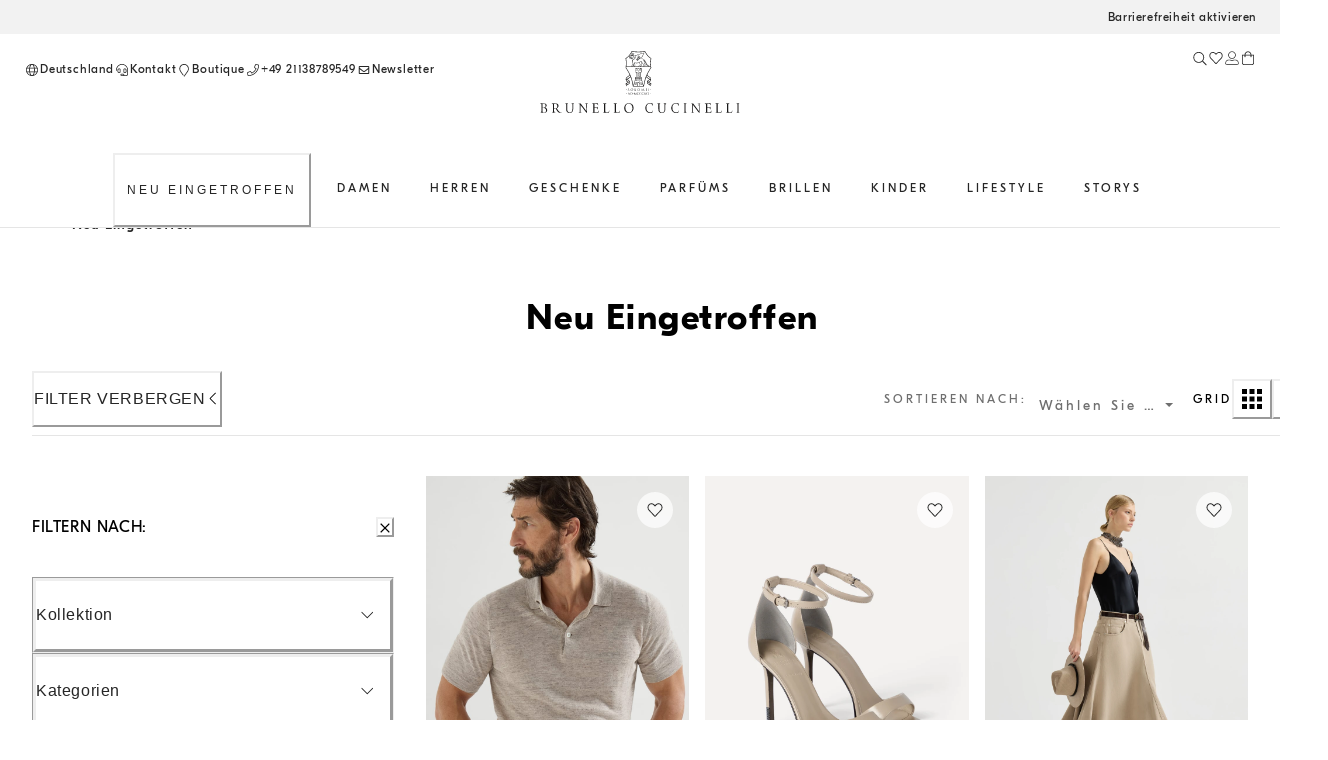

--- FILE ---
content_type: text/html; charset=utf-8
request_url: https://shop.brunellocucinelli.com/de-de/neu-eingetroffen/
body_size: 107576
content:
<!doctype html><html lang="de"><head><meta name="charset" content="utf-8"/><meta name="viewport" content="width=device-width, initial-scale=1.0, minimum-scale=1.0, maximum-scale=5.0"/><meta name="format-detection" content="telephone=no"/><link data-react-helmet="true" rel="apple-touch-icon" sizes="180x180" href="/mobify/bundle/400/static/img/global/apple-touch-icon.png"/><link data-react-helmet="true" rel="icon" type="image/png" sizes="32x32" href="/mobify/bundle/400/static/img/global/favicon-32x32.png"/><link data-react-helmet="true" rel="icon" type="image/png" sizes="16x16" href="/mobify/bundle/400/static/img/global/favicon-16x16.png"/><link data-react-helmet="true" rel="manifest" href="/mobify/bundle/400/static/manifest.json"/><link data-react-helmet="true" rel="alternate" hrefLang="en-RU" href="https://shop.brunellocucinelli.com/en-ru/new-arrivals/"/><link data-react-helmet="true" rel="alternate" hrefLang="ru-RU" href="https://shop.brunellocucinelli.com/ru-ru/%D0%BD%D0%BE%D0%B2%D1%8B%D0%B5-%D0%BF%D0%BE%D1%81%D1%82%D1%83%D0%BF%D0%BB%D0%B5%D0%BD%D0%B8%D1%8F/"/><link data-react-helmet="true" rel="alternate" hrefLang="ru-KG" href="https://shop.brunellocucinelli.com/ru-kg/%D0%BD%D0%BE%D0%B2%D1%8B%D0%B5-%D0%BF%D0%BE%D1%81%D1%82%D1%83%D0%BF%D0%BB%D0%B5%D0%BD%D0%B8%D1%8F/"/><link data-react-helmet="true" rel="alternate" hrefLang="ru-BY" href="https://shop.brunellocucinelli.com/ru-by/%D0%BD%D0%BE%D0%B2%D1%8B%D0%B5-%D0%BF%D0%BE%D1%81%D1%82%D1%83%D0%BF%D0%BB%D0%B5%D0%BD%D0%B8%D1%8F/"/><link data-react-helmet="true" rel="alternate" hrefLang="en-GE" href="https://shop.brunellocucinelli.com/en-ge/new-arrivals/"/><link data-react-helmet="true" rel="alternate" hrefLang="ru-AM" href="https://shop.brunellocucinelli.com/ru-am/%D0%BD%D0%BE%D0%B2%D1%8B%D0%B5-%D0%BF%D0%BE%D1%81%D1%82%D1%83%D0%BF%D0%BB%D0%B5%D0%BD%D0%B8%D1%8F/"/><link data-react-helmet="true" rel="alternate" hrefLang="ru-UZ" href="https://shop.brunellocucinelli.com/ru-uz/%D0%BD%D0%BE%D0%B2%D1%8B%D0%B5-%D0%BF%D0%BE%D1%81%D1%82%D1%83%D0%BF%D0%BB%D0%B5%D0%BD%D0%B8%D1%8F/"/><link data-react-helmet="true" rel="alternate" hrefLang="ru-AZ" href="https://shop.brunellocucinelli.com/ru-az/%D0%BD%D0%BE%D0%B2%D1%8B%D0%B5-%D0%BF%D0%BE%D1%81%D1%82%D1%83%D0%BF%D0%BB%D0%B5%D0%BD%D0%B8%D1%8F/"/><link data-react-helmet="true" rel="alternate" hrefLang="en-JP" href="https://shop.brunellocucinelli.com/en-jp/new-arrivals/"/><link data-react-helmet="true" rel="alternate" hrefLang="en-PH" href="https://shop.brunellocucinelli.com/en-ph/new-arrivals/"/><link data-react-helmet="true" rel="alternate" hrefLang="en-VN" href="https://shop.brunellocucinelli.com/en-vn/new-arrivals/"/><link data-react-helmet="true" rel="alternate" hrefLang="ja-JP" href="https://shop.brunellocucinelli.com/ja-jp/%E6%96%B0%E7%9D%80%E5%95%86%E5%93%81/"/><link data-react-helmet="true" rel="alternate" hrefLang="ko-KR" href="https://shop.brunellocucinelli.com/ko-kr/%EC%8B%A0%EC%83%81%ED%92%88/"/><link data-react-helmet="true" rel="alternate" hrefLang="zh-HK" href="https://shop.brunellocucinelli.com/zh-hk/%E6%96%B0%E5%93%81/"/><link data-react-helmet="true" rel="alternate" hrefLang="zh-TW" href="https://shop.brunellocucinelli.com/zh-tw/%E6%96%B0%E5%93%81/"/><link data-react-helmet="true" rel="alternate" hrefLang="en-HK" href="https://shop.brunellocucinelli.com/en-hk/new-arrivals/"/><link data-react-helmet="true" rel="alternate" hrefLang="en-TW" href="https://shop.brunellocucinelli.com/en-tw/new-arrivals/"/><link data-react-helmet="true" rel="alternate" hrefLang="en-KR" href="https://shop.brunellocucinelli.com/en-kr/new-arrivals/"/><link data-react-helmet="true" rel="alternate" hrefLang="en-MY" href="https://shop.brunellocucinelli.com/en-my/new-arrivals/"/><link data-react-helmet="true" rel="alternate" hrefLang="en-TH" href="https://shop.brunellocucinelli.com/en-th/new-arrivals/"/><link data-react-helmet="true" rel="alternate" hrefLang="en-KH" href="https://shop.brunellocucinelli.com/en-kh/new-arrivals/"/><link data-react-helmet="true" rel="alternate" hrefLang="en-ID" href="https://shop.brunellocucinelli.com/en-id/new-arrivals/"/><link data-react-helmet="true" rel="alternate" hrefLang="en-MO" href="https://shop.brunellocucinelli.com/en-mo/new-arrivals/"/><link data-react-helmet="true" rel="alternate" hrefLang="en-MN" href="https://shop.brunellocucinelli.com/en-mn/new-arrivals/"/><link data-react-helmet="true" rel="alternate" hrefLang="en-IN" href="https://shop.brunellocucinelli.com/en-in/new-arrivals/"/><link data-react-helmet="true" rel="alternate" hrefLang="zh-MO" href="https://shop.brunellocucinelli.com/zh-mo/%E6%96%B0%E5%93%81/"/><link data-react-helmet="true" rel="alternate" hrefLang="en-SG" href="https://shop.brunellocucinelli.com/en-sg/new-arrivals/"/><link data-react-helmet="true" rel="alternate" hrefLang="en-CA" href="https://shop.brunellocucinelli.com/en-ca/new-arrivals/"/><link data-react-helmet="true" rel="alternate" hrefLang="fr-CA" href="https://shop.brunellocucinelli.com/fr-ca/nouveautes/"/><link data-react-helmet="true" rel="alternate" hrefLang="en-US" href="https://shop.brunellocucinelli.com/en-us/new-arrivals/"/><link data-react-helmet="true" rel="alternate" hrefLang="es-US" href="https://shop.brunellocucinelli.com/es-us/novedades/"/><link data-react-helmet="true" rel="alternate" hrefLang="en-CN" href="https://shop.brunellocucinelli.cn/en-cn/new-arrivals/"/><link data-react-helmet="true" rel="alternate" hrefLang="zh-CN" href="https://shop.brunellocucinelli.cn/zh-cn/%E6%96%B0%E5%93%81/"/><link data-react-helmet="true" rel="alternate" hrefLang="en-AU" href="https://shop.brunellocucinelli.com/en-au/new-arrivals/"/><link data-react-helmet="true" rel="alternate" hrefLang="en-TN" href="https://shop.brunellocucinelli.com/en-tn/new-arrivals/"/><link data-react-helmet="true" rel="alternate" hrefLang="en-TR" href="https://shop.brunellocucinelli.com/en-tr/new-arrivals/"/><link data-react-helmet="true" rel="alternate" hrefLang="es-UY" href="https://shop.brunellocucinelli.com/es-uy/novedades/"/><link data-react-helmet="true" rel="alternate" hrefLang="en-CL" href="https://shop.brunellocucinelli.com/en-cl/new-arrivals/"/><link data-react-helmet="true" rel="alternate" hrefLang="en-KZ" href="https://shop.brunellocucinelli.com/en-kz/new-arrivals/"/><link data-react-helmet="true" rel="alternate" hrefLang="en-LB" href="https://shop.brunellocucinelli.com/en-lb/new-arrivals/"/><link data-react-helmet="true" rel="alternate" hrefLang="en-MK" href="https://shop.brunellocucinelli.com/en-mk/new-arrivals/"/><link data-react-helmet="true" rel="alternate" hrefLang="es-CL" href="https://shop.brunellocucinelli.com/es-cl/novedades/"/><link data-react-helmet="true" rel="alternate" hrefLang="en-JO" href="https://shop.brunellocucinelli.com/en-jo/new-arrivals/"/><link data-react-helmet="true" rel="alternate" hrefLang="en-IQ" href="https://shop.brunellocucinelli.com/en-iq/new-arrivals/"/><link data-react-helmet="true" rel="alternate" hrefLang="en-ZA" href="https://shop.brunellocucinelli.com/en-za/new-arrivals/"/><link data-react-helmet="true" rel="alternate" hrefLang="ru-KZ" href="https://shop.brunellocucinelli.com/ru-kz/%D0%BD%D0%BE%D0%B2%D1%8B%D0%B5-%D0%BF%D0%BE%D1%81%D1%82%D1%83%D0%BF%D0%BB%D0%B5%D0%BD%D0%B8%D1%8F/"/><link data-react-helmet="true" rel="alternate" hrefLang="es-CO" href="https://shop.brunellocucinelli.com/es-co/novedades/"/><link data-react-helmet="true" rel="alternate" hrefLang="en-IL" href="https://shop.brunellocucinelli.com/en-il/new-arrivals/"/><link data-react-helmet="true" rel="alternate" hrefLang="es-AR" href="https://shop.brunellocucinelli.com/es-ar/novedades/"/><link data-react-helmet="true" rel="alternate" hrefLang="es-PR" href="https://shop.brunellocucinelli.com/es-pr/novedades/"/><link data-react-helmet="true" rel="alternate" hrefLang="en-NZ" href="https://shop.brunellocucinelli.com/en-nz/new-arrivals/"/><link data-react-helmet="true" rel="alternate" hrefLang="es-PE" href="https://shop.brunellocucinelli.com/es-pe/novedades/"/><link data-react-helmet="true" rel="alternate" hrefLang="en-NO" href="https://shop.brunellocucinelli.com/en-no/new-arrivals/"/><link data-react-helmet="true" rel="alternate" hrefLang="en-ME" href="https://shop.brunellocucinelli.com/en-me/new-arrivals/"/><link data-react-helmet="true" rel="alternate" hrefLang="de-CH" href="https://shop.brunellocucinelli.com/de-ch/neu-eingetroffen/"/><link data-react-helmet="true" rel="alternate" hrefLang="de-LI" href="https://shop.brunellocucinelli.com/de-li/neu-eingetroffen/"/><link data-react-helmet="true" rel="alternate" hrefLang="en-JE" href="https://shop.brunellocucinelli.com/en-je/new-arrivals/"/><link data-react-helmet="true" rel="alternate" hrefLang="en-RS" href="https://shop.brunellocucinelli.com/en-rs/new-arrivals/"/><link data-react-helmet="true" rel="alternate" hrefLang="en-BA" href="https://shop.brunellocucinelli.com/en-ba/new-arrivals/"/><link data-react-helmet="true" rel="alternate" hrefLang="en-IS" href="https://shop.brunellocucinelli.com/en-is/new-arrivals/"/><link data-react-helmet="true" rel="alternate" hrefLang="fr-GD" href="https://shop.brunellocucinelli.com/fr-gd/nouveautes/"/><link data-react-helmet="true" rel="alternate" hrefLang="en-AL" href="https://shop.brunellocucinelli.com/en-al/new-arrivals/"/><link data-react-helmet="true" rel="alternate" hrefLang="fr-CH" href="https://shop.brunellocucinelli.com/fr-ch/nouveautes/"/><link data-react-helmet="true" rel="alternate" hrefLang="en-GL" href="https://shop.brunellocucinelli.com/en-gl/new-arrivals/"/><link data-react-helmet="true" rel="alternate" hrefLang="en-CH" href="https://shop.brunellocucinelli.com/en-ch/new-arrivals/"/><link data-react-helmet="true" rel="alternate" hrefLang="en-GB" href="https://shop.brunellocucinelli.com/en-gb/new-arrivals/"/><link data-react-helmet="true" rel="alternate" hrefLang="en-CZ" href="https://shop.brunellocucinelli.com/en-cz/new-arrivals/"/><link data-react-helmet="true" rel="alternate" hrefLang="en-PL" href="https://shop.brunellocucinelli.com/en-pl/new-arrivals/"/><link data-react-helmet="true" rel="alternate" hrefLang="en-DE" href="https://shop.brunellocucinelli.com/en-de/new-arrivals/"/><link data-react-helmet="true" rel="alternate" hrefLang="en-PT" href="https://shop.brunellocucinelli.com/en-pt/new-arrivals/"/><link data-react-helmet="true" rel="alternate" hrefLang="fr-MC" href="https://shop.brunellocucinelli.com/fr-mc/nouveautes/"/><link data-react-helmet="true" rel="alternate" hrefLang="en-GR" href="https://shop.brunellocucinelli.com/en-gr/new-arrivals/"/><link data-react-helmet="true" rel="alternate" hrefLang="en-CY" href="https://shop.brunellocucinelli.com/en-cy/new-arrivals/"/><link data-react-helmet="true" rel="alternate" hrefLang="en-IE" href="https://shop.brunellocucinelli.com/en-ie/new-arrivals/"/><link data-react-helmet="true" rel="alternate" hrefLang="en-EE" href="https://shop.brunellocucinelli.com/en-ee/new-arrivals/"/><link data-react-helmet="true" rel="alternate" hrefLang="en-HR" href="https://shop.brunellocucinelli.com/en-hr/new-arrivals/"/><link data-react-helmet="true" rel="alternate" hrefLang="en-LV" href="https://shop.brunellocucinelli.com/en-lv/new-arrivals/"/><link data-react-helmet="true" rel="alternate" hrefLang="en-LU" href="https://shop.brunellocucinelli.com/en-lu/new-arrivals/"/><link data-react-helmet="true" rel="alternate" hrefLang="en-LT" href="https://shop.brunellocucinelli.com/en-lt/new-arrivals/"/><link data-react-helmet="true" rel="alternate" hrefLang="en-DK" href="https://shop.brunellocucinelli.com/en-dk/new-arrivals/"/><link data-react-helmet="true" rel="alternate" hrefLang="en-HU" href="https://shop.brunellocucinelli.com/en-hu/new-arrivals/"/><link data-react-helmet="true" rel="alternate" hrefLang="en-UA" href="https://shop.brunellocucinelli.com/en-ua/new-arrivals/"/><link data-react-helmet="true" rel="alternate" hrefLang="es-ES" href="https://shop.brunellocucinelli.com/es-es/novedades/"/><link data-react-helmet="true" rel="alternate" hrefLang="en-MC" href="https://shop.brunellocucinelli.com/en-mc/new-arrivals/"/><link data-react-helmet="true" rel="alternate" hrefLang="fr-LU" href="https://shop.brunellocucinelli.com/fr-lu/nouveautes/"/><link data-react-helmet="true" rel="alternate" hrefLang="fr-FR" href="https://shop.brunellocucinelli.com/fr-fr/nouveautes/"/><link data-react-helmet="true" rel="alternate" hrefLang="de-DE" href="https://shop.brunellocucinelli.com/de-de/neu-eingetroffen/"/><link data-react-helmet="true" rel="alternate" hrefLang="en-NL" href="https://shop.brunellocucinelli.com/en-nl/new-arrivals/"/><link data-react-helmet="true" rel="alternate" hrefLang="en-RO" href="https://shop.brunellocucinelli.com/en-ro/new-arrivals/"/><link data-react-helmet="true" rel="alternate" hrefLang="it-IT" href="https://shop.brunellocucinelli.com/it-it/nuovi-arrivi/"/><link data-react-helmet="true" rel="alternate" hrefLang="en-BG" href="https://shop.brunellocucinelli.com/en-bg/new-arrivals/"/><link data-react-helmet="true" rel="alternate" hrefLang="en-BE" href="https://shop.brunellocucinelli.com/en-be/new-arrivals/"/><link data-react-helmet="true" rel="alternate" hrefLang="en-FI" href="https://shop.brunellocucinelli.com/en-fi/new-arrivals/"/><link data-react-helmet="true" rel="alternate" hrefLang="en-MT" href="https://shop.brunellocucinelli.com/en-mt/new-arrivals/"/><link data-react-helmet="true" rel="alternate" hrefLang="en-ES" href="https://shop.brunellocucinelli.com/en-es/new-arrivals/"/><link data-react-helmet="true" rel="alternate" hrefLang="en-SK" href="https://shop.brunellocucinelli.com/en-sk/new-arrivals/"/><link data-react-helmet="true" rel="alternate" hrefLang="de-AT" href="https://shop.brunellocucinelli.com/de-at/neu-eingetroffen/"/><link data-react-helmet="true" rel="alternate" hrefLang="en-FR" href="https://shop.brunellocucinelli.com/en-fr/new-arrivals/"/><link data-react-helmet="true" rel="alternate" hrefLang="en-SE" href="https://shop.brunellocucinelli.com/en-se/new-arrivals/"/><link data-react-helmet="true" rel="alternate" hrefLang="fr-BE" href="https://shop.brunellocucinelli.com/fr-be/nouveautes/"/><link data-react-helmet="true" rel="alternate" hrefLang="en-SI" href="https://shop.brunellocucinelli.com/en-si/new-arrivals/"/><link data-react-helmet="true" rel="alternate" hrefLang="en-OM" href="https://shop.brunellocucinelli.com/en-om/new-arrivals/"/><link data-react-helmet="true" rel="alternate" hrefLang="en-BH" href="https://shop.brunellocucinelli.com/en-bh/new-arrivals/"/><link data-react-helmet="true" rel="alternate" hrefLang="en-AE" href="https://shop.brunellocucinelli.com/en-ae/new-arrivals/"/><link data-react-helmet="true" rel="alternate" hrefLang="en-SA" href="https://shop.brunellocucinelli.com/en-sa/new-arrivals/"/><link data-react-helmet="true" rel="alternate" hrefLang="en-KW" href="https://shop.brunellocucinelli.com/en-kw/new-arrivals/"/><link data-react-helmet="true" rel="alternate" hrefLang="en-QA" href="https://shop.brunellocucinelli.com/en-qa/new-arrivals/"/><link data-react-helmet="true" rel="canonical" href="https://shop.brunellocucinelli.com/de-de/neu-eingetroffen/"/><meta data-react-helmet="true" name="facebook-domain-verification" content="ho3asoin4cklij4qzj05vguumrz67e"/><meta data-react-helmet="true" name="msvalidate.01" content="8674B57EA3ABCF8A1E526891C17F89FB"/><meta data-react-helmet="true" name="yandex-verification" content="f34500f45e930a1a"/><meta data-react-helmet="true" name="theme-color" content="#f3f3f3"/><meta data-react-helmet="true" name="apple-mobile-web-app-title" content="Brunello Cucinelli"/><meta data-react-helmet="true" name="description" content="Neu eingetroffen: Entdecken Sie die neuesten Kollektionen von Kleidung und Accessoires für Herren, Damen und Kinder. In der Online-Boutique von Brunello Cucinelli finden Sie noch mehr."/><meta data-react-helmet="true" name="keywords" content="Brunello Cucinelli - offizielle Boutique"/><script data-react-helmet="true" src="/mobify/bundle/400/static/head-active_data.js" id="headActiveData" type="text/javascript"></script><script data-react-helmet="true" id="usntA42start" data-rapid="true" src="https://a42cdn.usablenet.com/a42/brunellocucinelli/default/prod/cs-text-start" type="text/javascript" async=""></script><script data-react-helmet="true" type="application/ld+json">{
        "@context":"http://schema.org/","@type":"BreadcrumbList",
        "itemListElement":[
        {"@type":"ListItem","position":1,"item":"https://pwa-cucinelli-production.mobify-storefront.com/de-de/neu-eingetroffen/","name":"Neu Eingetroffen"}
    ]}</script><title data-react-helmet="true">Neu eingetroffen für Herren, Damen und Kinder | Brunello Cucinelli</title></head><body><div><svg xmlns="http://www.w3.org/2000/svg" xmlns:xlink="http://www.w3.org/1999/xlink" style="position: absolute; width: 0; height: 0" aria-hidden="true" id="__SVG_SPRITE_NODE__"></svg></div><div class="react-target"><style data-emotion="css-global 8q3t4k">:host,:root,[data-theme]{--chakra-ring-inset:var(--chakra-empty,/*!*/ /*!*/);--chakra-ring-offset-width:0px;--chakra-ring-offset-color:#fff;--chakra-ring-color:rgba(66, 153, 225, 0.6);--chakra-ring-offset-shadow:0 0 #0000;--chakra-ring-shadow:0 0 #0000;--chakra-space-x-reverse:0;--chakra-space-y-reverse:0;--chakra-colors-transparent:transparent;--chakra-colors-current:currentColor;--chakra-colors-black:#000000;--chakra-colors-white:#FFFFFF;--chakra-colors-whiteAlpha-50:rgba(255, 255, 255, 0.04);--chakra-colors-whiteAlpha-100:rgba(255, 255, 255, 0.06);--chakra-colors-whiteAlpha-200:rgba(255, 255, 255, 0.08);--chakra-colors-whiteAlpha-300:rgba(255, 255, 255, 0.16);--chakra-colors-whiteAlpha-400:rgba(255, 255, 255, 0.24);--chakra-colors-whiteAlpha-500:rgba(255, 255, 255, 0.36);--chakra-colors-whiteAlpha-600:rgba(255, 255, 255, 0.48);--chakra-colors-whiteAlpha-700:rgba(255, 255, 255, 0.64);--chakra-colors-whiteAlpha-800:rgba(255, 255, 255, 0.80);--chakra-colors-whiteAlpha-900:rgba(255, 255, 255, 0.92);--chakra-colors-blackAlpha-50:rgba(0, 0, 0, 0.04);--chakra-colors-blackAlpha-100:rgba(0, 0, 0, 0.06);--chakra-colors-blackAlpha-200:rgba(0, 0, 0, 0.08);--chakra-colors-blackAlpha-300:rgba(0, 0, 0, 0.16);--chakra-colors-blackAlpha-400:rgba(0, 0, 0, 0.24);--chakra-colors-blackAlpha-500:rgba(0, 0, 0, 0.36);--chakra-colors-blackAlpha-600:rgba(0, 0, 0, 0.48);--chakra-colors-blackAlpha-700:rgba(0, 0, 0, 0.64);--chakra-colors-blackAlpha-800:rgba(0, 0, 0, 0.80);--chakra-colors-blackAlpha-900:rgba(0, 0, 0, 0.92);--chakra-colors-gray-50:#F7FAFC;--chakra-colors-gray-100:#EDF2F7;--chakra-colors-gray-200:#E2E8F0;--chakra-colors-gray-300:#CBD5E0;--chakra-colors-gray-400:#A0AEC0;--chakra-colors-gray-500:#718096;--chakra-colors-gray-600:#4A5568;--chakra-colors-gray-700:#2D3748;--chakra-colors-gray-800:#1A202C;--chakra-colors-gray-900:#171923;--chakra-colors-red-50:#FFF5F5;--chakra-colors-red-100:#FED7D7;--chakra-colors-red-200:#FEB2B2;--chakra-colors-red-300:#FC8181;--chakra-colors-red-400:#F56565;--chakra-colors-red-500:#E53E3E;--chakra-colors-red-600:#C53030;--chakra-colors-red-700:#9B2C2C;--chakra-colors-red-800:#822727;--chakra-colors-red-900:#63171B;--chakra-colors-orange-50:#FFFAF0;--chakra-colors-orange-100:#FEEBC8;--chakra-colors-orange-200:#FBD38D;--chakra-colors-orange-300:#F6AD55;--chakra-colors-orange-400:#ED8936;--chakra-colors-orange-500:#DD6B20;--chakra-colors-orange-600:#C05621;--chakra-colors-orange-700:#9C4221;--chakra-colors-orange-800:#7B341E;--chakra-colors-orange-900:#652B19;--chakra-colors-yellow-50:#FFFFF0;--chakra-colors-yellow-100:#FEFCBF;--chakra-colors-yellow-200:#FAF089;--chakra-colors-yellow-300:#F6E05E;--chakra-colors-yellow-400:#ECC94B;--chakra-colors-yellow-500:#D69E2E;--chakra-colors-yellow-600:#B7791F;--chakra-colors-yellow-700:#975A16;--chakra-colors-yellow-800:#744210;--chakra-colors-yellow-900:#5F370E;--chakra-colors-green-50:#F0FFF4;--chakra-colors-green-100:#C6F6D5;--chakra-colors-green-200:#9AE6B4;--chakra-colors-green-300:#68D391;--chakra-colors-green-400:#48BB78;--chakra-colors-green-500:#38A169;--chakra-colors-green-600:#2F855A;--chakra-colors-green-700:#276749;--chakra-colors-green-800:#22543D;--chakra-colors-green-900:#1C4532;--chakra-colors-teal-50:#E6FFFA;--chakra-colors-teal-100:#B2F5EA;--chakra-colors-teal-200:#81E6D9;--chakra-colors-teal-300:#4FD1C5;--chakra-colors-teal-400:#38B2AC;--chakra-colors-teal-500:#319795;--chakra-colors-teal-600:#2C7A7B;--chakra-colors-teal-700:#285E61;--chakra-colors-teal-800:#234E52;--chakra-colors-teal-900:#1D4044;--chakra-colors-blue-50:#ebf8ff;--chakra-colors-blue-100:#bee3f8;--chakra-colors-blue-200:#90cdf4;--chakra-colors-blue-300:#63b3ed;--chakra-colors-blue-400:#4299e1;--chakra-colors-blue-500:#3182ce;--chakra-colors-blue-600:#2b6cb0;--chakra-colors-blue-700:#2c5282;--chakra-colors-blue-800:#2a4365;--chakra-colors-blue-900:#1A365D;--chakra-colors-cyan-50:#EDFDFD;--chakra-colors-cyan-100:#C4F1F9;--chakra-colors-cyan-200:#9DECF9;--chakra-colors-cyan-300:#76E4F7;--chakra-colors-cyan-400:#0BC5EA;--chakra-colors-cyan-500:#00B5D8;--chakra-colors-cyan-600:#00A3C4;--chakra-colors-cyan-700:#0987A0;--chakra-colors-cyan-800:#086F83;--chakra-colors-cyan-900:#065666;--chakra-colors-purple-50:#FAF5FF;--chakra-colors-purple-100:#E9D8FD;--chakra-colors-purple-200:#D6BCFA;--chakra-colors-purple-300:#B794F4;--chakra-colors-purple-400:#9F7AEA;--chakra-colors-purple-500:#805AD5;--chakra-colors-purple-600:#6B46C1;--chakra-colors-purple-700:#553C9A;--chakra-colors-purple-800:#44337A;--chakra-colors-purple-900:#322659;--chakra-colors-pink-50:#FFF5F7;--chakra-colors-pink-100:#FED7E2;--chakra-colors-pink-200:#FBB6CE;--chakra-colors-pink-300:#F687B3;--chakra-colors-pink-400:#ED64A6;--chakra-colors-pink-500:#D53F8C;--chakra-colors-pink-600:#B83280;--chakra-colors-pink-700:#97266D;--chakra-colors-pink-800:#702459;--chakra-colors-pink-900:#521B41;--chakra-colors-color-text-button-primary-default:#ffffff;--chakra-colors-color-text-button-primary-hover:#262626;--chakra-colors-color-text-button-primary-pressed:#ffffff;--chakra-colors-color-text-button-primary-disabled:#d2d2d2;--chakra-colors-color-text-button-secondary-default:#262626;--chakra-colors-color-text-button-secondary-hover:#262626;--chakra-colors-color-text-button-secondary-pressed:#262626;--chakra-colors-color-text-button-secondary-disabled:#d2d2d2;--chakra-colors-color-text-button-newsletter-default:#ffffff;--chakra-colors-color-text-button-newsletter-hover:#262626;--chakra-colors-color-text-button-newsletter-pressed:#ffffff;--chakra-colors-color-text-button-filter-default:#262626;--chakra-colors-color-text-button-filter-hover:#262626;--chakra-colors-color-text-button-filter-pressed:#262626;--chakra-colors-color-text-button-textLink-default:#262626;--chakra-colors-color-text-button-textLink-hover:#262626;--chakra-colors-color-text-button-textLink-pressed:#262626;--chakra-colors-color-text-button-textLink-disabled:#d2d2d2;--chakra-colors-color-text-button-iconButton-default:#262626;--chakra-colors-color-text-button-iconButton-hover:#262626;--chakra-colors-color-text-button-iconButton-disabled:#d2d2d2;--chakra-colors-color-text-button-outline-default:#262626;--chakra-colors-color-text-button-outline-hover:#262626;--chakra-colors-color-text-button-outline-pressed:#262626;--chakra-colors-color-text-button-outline-disabled:#d2d2d2;--chakra-colors-color-text-button-menu-default:#262626;--chakra-colors-color-text-button-menu-negative:#ffffff;--chakra-colors-color-text-button-menu-hover:#262626;--chakra-colors-color-text-breadcrumb-inactive:#6f6f6f;--chakra-colors-color-text-breadcrumb-active:#262626;--chakra-colors-color-text-input-base:#262626;--chakra-colors-color-text-input-disabled:#6f6f6f;--chakra-colors-color-text-input-placeholder:#6f6f6f;--chakra-colors-color-text-accordion-default:#262626;--chakra-colors-color-text-accordion-hover:#262626;--chakra-colors-color-text-option-base:#262626;--chakra-colors-color-text-option-negative:#ffffff;--chakra-colors-color-text-drawer-default:#262626;--chakra-colors-color-text-tab-default:#6f6f6f;--chakra-colors-color-text-tab-active:#262626;--chakra-colors-color-text-alertText-default:#852e36;--chakra-colors-color-text-transparent:transparent;--chakra-colors-color-text-black:#262626;--chakra-colors-color-text-white:#ffffff;--chakra-colors-color-text-grey-100:#fafafa;--chakra-colors-color-text-grey-200:#f2f2f2;--chakra-colors-color-text-grey-300:#e5e5e5;--chakra-colors-color-text-grey-400:#d2d2d2;--chakra-colors-color-text-grey-500:#989898;--chakra-colors-color-text-grey-600:#6f6f6f;--chakra-colors-color-text-grey-700:#56575b;--chakra-colors-color-text-alpha-dark-10:rgba(0, 0, 0, 0.1);--chakra-colors-color-text-alpha-dark-30:rgba(0, 0, 0, 0.3);--chakra-colors-color-text-alpha-dark-40:rgba(38, 38, 38, 0.4);--chakra-colors-color-text-alpha-dark-50:rgba(0, 0, 0, 0.5);--chakra-colors-color-text-alpha-dark-70:rgba(38, 38, 38, 0.7);--chakra-colors-color-text-alpha-dark-80:rgba(38, 38, 38, 0.8);--chakra-colors-color-text-alpha-dark-80b:rgba(0, 0, 0, 0.8);--chakra-colors-color-text-alpha-light-30:rgba(255, 255, 255, .3);--chakra-colors-color-text-alpha-light-40:rgba(24, 10, 10, 0.4);--chakra-colors-color-text-alpha-light-70:rgba(255, 255, 255, 0.7);--chakra-colors-color-text-alpha-light-80:rgba(255, 255, 255, 0.8);--chakra-colors-color-text-alpha-light-90:rgba(255, 255, 255, 0.9);--chakra-colors-color-text-success:#3e6214;--chakra-colors-color-text-error:#922222;--chakra-colors-color-text-alert:#e07a0f;--chakra-colors-color-text-info:#e8f0fe;--chakra-colors-color-text-alertMessage-background:#f8d7da;--chakra-colors-color-text-alertMessage-text:#852e36;--chakra-colors-color-text-alertMessage-border:#f5c6cb;--chakra-colors-color-text-brown-100:#f1f0ef;--chakra-colors-color-text-brown-200:#dfdbd8;--chakra-colors-color-text-brown-300:#8d8277;--chakra-colors-color-text-brown-400:#71685f;--chakra-colors-color-text-green-100:#eef1f1;--chakra-colors-color-text-green-200:#ced4d3;--chakra-colors-color-text-green-300:#537876;--chakra-colors-color-text-green-400:#415857;--chakra-colors-color-text-blue-100:#e6ecf2;--chakra-colors-color-text-blue-200:#c6d2dc;--chakra-colors-color-text-blue-300:#698196;--chakra-colors-color-text-blue-400:#33485b;--chakra-colors-color-text-pink-100:#fcf4f4;--chakra-colors-color-text-pink-200:#f3e8e8;--chakra-colors-color-text-pink-300:#d4c5c4;--chakra-colors-color-text-pink-400:#a57b78;--chakra-colors-color-text-orange-100:#f9f0ec;--chakra-colors-color-text-orange-200:#ead1c7;--chakra-colors-color-text-orange-300:#ce9a85;--chakra-colors-color-text-orange-400:#a7674d;--chakra-colors-color-border-button-secondary:#262626;--chakra-colors-color-border-button-outline-default:#262626;--chakra-colors-color-border-button-outline-hover:#e5e5e5;--chakra-colors-color-border-button-textLink:#262626;--chakra-colors-color-border-button-none:transparent;--chakra-colors-color-border-input-primary:#262626;--chakra-colors-color-border-input-search:#e5e5e5;--chakra-colors-color-border-input-error:#922222;--chakra-colors-color-border-input-disabled:#d2d2d2;--chakra-colors-color-border-input-warning:#e07a0f;--chakra-colors-color-border-input-none:transparent;--chakra-colors-color-border-accordion-default:#e5e5e5;--chakra-colors-color-border-drawer-default:#e5e5e5;--chakra-colors-color-border-tab-default:transparent;--chakra-colors-color-border-tab-active:#262626;--chakra-colors-color-border-footer-default:#e5e5e5;--chakra-colors-color-border-header-default:#e5e5e5;--chakra-colors-color-border-alertBorder-default:#f5c6cb;--chakra-colors-color-border-transparent:transparent;--chakra-colors-color-border-black:#262626;--chakra-colors-color-border-white:#ffffff;--chakra-colors-color-border-grey-100:#fafafa;--chakra-colors-color-border-grey-200:#f2f2f2;--chakra-colors-color-border-grey-300:#e5e5e5;--chakra-colors-color-border-grey-400:#d2d2d2;--chakra-colors-color-border-grey-500:#989898;--chakra-colors-color-border-grey-600:#6f6f6f;--chakra-colors-color-border-grey-700:#56575b;--chakra-colors-color-border-alpha-dark-10:rgba(0, 0, 0, 0.1);--chakra-colors-color-border-alpha-dark-30:rgba(0, 0, 0, 0.3);--chakra-colors-color-border-alpha-dark-40:rgba(38, 38, 38, 0.4);--chakra-colors-color-border-alpha-dark-50:rgba(0, 0, 0, 0.5);--chakra-colors-color-border-alpha-dark-70:rgba(38, 38, 38, 0.7);--chakra-colors-color-border-alpha-dark-80:rgba(38, 38, 38, 0.8);--chakra-colors-color-border-alpha-dark-80b:rgba(0, 0, 0, 0.8);--chakra-colors-color-border-alpha-light-30:rgba(255, 255, 255, .3);--chakra-colors-color-border-alpha-light-40:rgba(24, 10, 10, 0.4);--chakra-colors-color-border-alpha-light-70:rgba(255, 255, 255, 0.7);--chakra-colors-color-border-alpha-light-80:rgba(255, 255, 255, 0.8);--chakra-colors-color-border-alpha-light-90:rgba(255, 255, 255, 0.9);--chakra-colors-color-border-success:#3e6214;--chakra-colors-color-border-error:#922222;--chakra-colors-color-border-alert:#e07a0f;--chakra-colors-color-border-info:#e8f0fe;--chakra-colors-color-border-alertMessage-background:#f8d7da;--chakra-colors-color-border-alertMessage-text:#852e36;--chakra-colors-color-border-alertMessage-border:#f5c6cb;--chakra-colors-color-border-brown-100:#f1f0ef;--chakra-colors-color-border-brown-200:#dfdbd8;--chakra-colors-color-border-brown-300:#8d8277;--chakra-colors-color-border-brown-400:#71685f;--chakra-colors-color-border-green-100:#eef1f1;--chakra-colors-color-border-green-200:#ced4d3;--chakra-colors-color-border-green-300:#537876;--chakra-colors-color-border-green-400:#415857;--chakra-colors-color-border-blue-100:#e6ecf2;--chakra-colors-color-border-blue-200:#c6d2dc;--chakra-colors-color-border-blue-300:#698196;--chakra-colors-color-border-blue-400:#33485b;--chakra-colors-color-border-pink-100:#fcf4f4;--chakra-colors-color-border-pink-200:#f3e8e8;--chakra-colors-color-border-pink-300:#d4c5c4;--chakra-colors-color-border-pink-400:#a57b78;--chakra-colors-color-border-orange-100:#f9f0ec;--chakra-colors-color-border-orange-200:#ead1c7;--chakra-colors-color-border-orange-300:#ce9a85;--chakra-colors-color-border-orange-400:#a7674d;--chakra-colors-color-background-button-primary-default:#262626;--chakra-colors-color-background-button-primary-hover:#e5e5e5;--chakra-colors-color-background-button-primary-pressed:#262626;--chakra-colors-color-background-button-primary-disabled:#d2d2d2;--chakra-colors-color-background-button-secondary-default:#ffffff;--chakra-colors-color-background-button-secondary-hover:#e5e5e5;--chakra-colors-color-background-button-secondary-pressed:#ffffff;--chakra-colors-color-background-button-secondary-disabled:#d2d2d2;--chakra-colors-color-background-button-newsletter-default:#262626;--chakra-colors-color-background-button-newsletter-hover:#e5e5e5;--chakra-colors-color-background-button-newsletter-pressed:#262626;--chakra-colors-color-background-button-filter-default:#f2f2f2;--chakra-colors-color-background-button-filter-hover:#f2f2f2;--chakra-colors-color-background-button-filter-pressed:#f2f2f2;--chakra-colors-color-background-button-iconButton-default:rgba(255, 255, 255, 0.7);--chakra-colors-color-background-button-iconButton-hover:#ffffff;--chakra-colors-color-background-button-outline-default:transparent;--chakra-colors-color-background-button-outline-hover:#e5e5e5;--chakra-colors-color-background-button-outline-pressed:transparent;--chakra-colors-color-background-button-outline-disabled:#d2d2d2;--chakra-colors-color-background-button-none:transparent;--chakra-colors-color-background-accordion-default:#ffffff;--chakra-colors-color-background-accordion-hover:#ffffff;--chakra-colors-color-background-option-base:#ffffff;--chakra-colors-color-background-option-active:#262626;--chakra-colors-color-background-option-hover:#f2f2f2;--chakra-colors-color-background-loader-default:rgba(38, 38, 38, 0.4);--chakra-colors-color-background-header-default:#ffffff;--chakra-colors-color-background-header-gradient:linear-gradient(to bottom, rgba(0, 0, 0, .6) 0, rgba(38, 38, 38, .1) 100%);--chakra-colors-color-background-sizeSelector-default:#ffffff;--chakra-colors-color-background-sizeSelector-desktop:rgba(255, 255, 255, 0.9);--chakra-colors-color-background-darkOverlay-default:rgba(0, 0, 0, 0.5);--chakra-colors-color-background-alertBackground-default:#f8d7da;--chakra-colors-color-background-accessibility-default:#f2f2f2;--chakra-colors-color-background-transparent:transparent;--chakra-colors-color-background-black:#262626;--chakra-colors-color-background-white:#ffffff;--chakra-colors-color-background-grey-100:#fafafa;--chakra-colors-color-background-grey-200:#f2f2f2;--chakra-colors-color-background-grey-300:#e5e5e5;--chakra-colors-color-background-grey-400:#d2d2d2;--chakra-colors-color-background-grey-500:#989898;--chakra-colors-color-background-grey-600:#6f6f6f;--chakra-colors-color-background-grey-700:#56575b;--chakra-colors-color-background-alpha-dark-10:rgba(0, 0, 0, 0.1);--chakra-colors-color-background-alpha-dark-30:rgba(0, 0, 0, 0.3);--chakra-colors-color-background-alpha-dark-40:rgba(38, 38, 38, 0.4);--chakra-colors-color-background-alpha-dark-50:rgba(0, 0, 0, 0.5);--chakra-colors-color-background-alpha-dark-70:rgba(38, 38, 38, 0.7);--chakra-colors-color-background-alpha-dark-80:rgba(38, 38, 38, 0.8);--chakra-colors-color-background-alpha-dark-80b:rgba(0, 0, 0, 0.8);--chakra-colors-color-background-alpha-light-30:rgba(255, 255, 255, .3);--chakra-colors-color-background-alpha-light-40:rgba(24, 10, 10, 0.4);--chakra-colors-color-background-alpha-light-70:rgba(255, 255, 255, 0.7);--chakra-colors-color-background-alpha-light-80:rgba(255, 255, 255, 0.8);--chakra-colors-color-background-alpha-light-90:rgba(255, 255, 255, 0.9);--chakra-colors-color-background-success:#3e6214;--chakra-colors-color-background-error:#922222;--chakra-colors-color-background-alert:#e07a0f;--chakra-colors-color-background-info:#e8f0fe;--chakra-colors-color-background-alertMessage-background:#f8d7da;--chakra-colors-color-background-alertMessage-text:#852e36;--chakra-colors-color-background-alertMessage-border:#f5c6cb;--chakra-colors-color-background-brown-100:#f1f0ef;--chakra-colors-color-background-brown-200:#dfdbd8;--chakra-colors-color-background-brown-300:#8d8277;--chakra-colors-color-background-brown-400:#71685f;--chakra-colors-color-background-green-100:#eef1f1;--chakra-colors-color-background-green-200:#ced4d3;--chakra-colors-color-background-green-300:#537876;--chakra-colors-color-background-green-400:#415857;--chakra-colors-color-background-blue-100:#e6ecf2;--chakra-colors-color-background-blue-200:#c6d2dc;--chakra-colors-color-background-blue-300:#698196;--chakra-colors-color-background-blue-400:#33485b;--chakra-colors-color-background-pink-100:#fcf4f4;--chakra-colors-color-background-pink-200:#f3e8e8;--chakra-colors-color-background-pink-300:#d4c5c4;--chakra-colors-color-background-pink-400:#a57b78;--chakra-colors-color-background-orange-100:#f9f0ec;--chakra-colors-color-background-orange-200:#ead1c7;--chakra-colors-color-background-orange-300:#ce9a85;--chakra-colors-color-background-orange-400:#a7674d;--chakra-colors-color-icon-disabled:#f2f2f2;--chakra-colors-color-icon-transparent:transparent;--chakra-colors-color-icon-black:#262626;--chakra-colors-color-icon-white:#ffffff;--chakra-colors-color-icon-grey-100:#fafafa;--chakra-colors-color-icon-grey-200:#f2f2f2;--chakra-colors-color-icon-grey-300:#e5e5e5;--chakra-colors-color-icon-grey-400:#d2d2d2;--chakra-colors-color-icon-grey-500:#989898;--chakra-colors-color-icon-grey-600:#6f6f6f;--chakra-colors-color-icon-grey-700:#56575b;--chakra-colors-color-icon-alpha-dark-10:rgba(0, 0, 0, 0.1);--chakra-colors-color-icon-alpha-dark-30:rgba(0, 0, 0, 0.3);--chakra-colors-color-icon-alpha-dark-40:rgba(38, 38, 38, 0.4);--chakra-colors-color-icon-alpha-dark-50:rgba(0, 0, 0, 0.5);--chakra-colors-color-icon-alpha-dark-70:rgba(38, 38, 38, 0.7);--chakra-colors-color-icon-alpha-dark-80:rgba(38, 38, 38, 0.8);--chakra-colors-color-icon-alpha-dark-80b:rgba(0, 0, 0, 0.8);--chakra-colors-color-icon-alpha-light-30:rgba(255, 255, 255, .3);--chakra-colors-color-icon-alpha-light-40:rgba(24, 10, 10, 0.4);--chakra-colors-color-icon-alpha-light-70:rgba(255, 255, 255, 0.7);--chakra-colors-color-icon-alpha-light-80:rgba(255, 255, 255, 0.8);--chakra-colors-color-icon-alpha-light-90:rgba(255, 255, 255, 0.9);--chakra-colors-color-icon-success:#3e6214;--chakra-colors-color-icon-error:#922222;--chakra-colors-color-icon-alert:#e07a0f;--chakra-colors-color-icon-info:#e8f0fe;--chakra-colors-color-icon-alertMessage-background:#f8d7da;--chakra-colors-color-icon-alertMessage-text:#852e36;--chakra-colors-color-icon-alertMessage-border:#f5c6cb;--chakra-colors-color-icon-brown-100:#f1f0ef;--chakra-colors-color-icon-brown-200:#dfdbd8;--chakra-colors-color-icon-brown-300:#8d8277;--chakra-colors-color-icon-brown-400:#71685f;--chakra-colors-color-icon-green-100:#eef1f1;--chakra-colors-color-icon-green-200:#ced4d3;--chakra-colors-color-icon-green-300:#537876;--chakra-colors-color-icon-green-400:#415857;--chakra-colors-color-icon-blue-100:#e6ecf2;--chakra-colors-color-icon-blue-200:#c6d2dc;--chakra-colors-color-icon-blue-300:#698196;--chakra-colors-color-icon-blue-400:#33485b;--chakra-colors-color-icon-pink-100:#fcf4f4;--chakra-colors-color-icon-pink-200:#f3e8e8;--chakra-colors-color-icon-pink-300:#d4c5c4;--chakra-colors-color-icon-pink-400:#a57b78;--chakra-colors-color-icon-orange-100:#f9f0ec;--chakra-colors-color-icon-orange-200:#ead1c7;--chakra-colors-color-icon-orange-300:#ce9a85;--chakra-colors-color-icon-orange-400:#a7674d;--chakra-borders-none:0;--chakra-borders-1px:1px solid;--chakra-borders-2px:2px solid;--chakra-borders-4px:4px solid;--chakra-borders-8px:8px solid;--chakra-fonts-heading:'Quarto',serif;--chakra-fonts-body:'GTEesti',sans-serif;--chakra-fonts-mono:SFMono-Regular,Menlo,Monaco,Consolas,"Liberation Mono","Courier New",monospace;--chakra-fontSizes-3xs:0.45rem;--chakra-fontSizes-2xs:0.625rem;--chakra-fontSizes-xs:0.75rem;--chakra-fontSizes-sm:0.875rem;--chakra-fontSizes-md:1rem;--chakra-fontSizes-lg:1.125rem;--chakra-fontSizes-xl:1.25rem;--chakra-fontSizes-2xl:1.5rem;--chakra-fontSizes-3xl:1.875rem;--chakra-fontSizes-4xl:2.25rem;--chakra-fontSizes-5xl:3rem;--chakra-fontSizes-6xl:3.75rem;--chakra-fontSizes-7xl:4.5rem;--chakra-fontSizes-8xl:6rem;--chakra-fontSizes-9xl:8rem;--chakra-fontWeights-hairline:100;--chakra-fontWeights-thin:200;--chakra-fontWeights-light:300;--chakra-fontWeights-normal:400;--chakra-fontWeights-medium:500;--chakra-fontWeights-semibold:600;--chakra-fontWeights-bold:700;--chakra-fontWeights-extrabold:800;--chakra-fontWeights-black:900;--chakra-letterSpacings-tighter:-0.05em;--chakra-letterSpacings-tight:-0.025em;--chakra-letterSpacings-normal:0;--chakra-letterSpacings-wide:0.025em;--chakra-letterSpacings-wider:0.05em;--chakra-letterSpacings-widest:0.1em;--chakra-lineHeights-3:.75rem;--chakra-lineHeights-4:1rem;--chakra-lineHeights-5:1.25rem;--chakra-lineHeights-6:1.5rem;--chakra-lineHeights-7:1.75rem;--chakra-lineHeights-8:2rem;--chakra-lineHeights-9:2.25rem;--chakra-lineHeights-10:2.5rem;--chakra-lineHeights-normal:normal;--chakra-lineHeights-none:1;--chakra-lineHeights-shorter:1.25;--chakra-lineHeights-short:1.375;--chakra-lineHeights-base:1.5;--chakra-lineHeights-tall:1.625;--chakra-lineHeights-taller:2;--chakra-radii-none:0;--chakra-radii-sm:0.125rem;--chakra-radii-base:0.25rem;--chakra-radii-md:0.375rem;--chakra-radii-lg:0.5rem;--chakra-radii-xl:0.75rem;--chakra-radii-2xl:1rem;--chakra-radii-3xl:1.5rem;--chakra-radii-full:9999px;--chakra-radii-borderRadius-input-base:0;--chakra-radii-borderRadius-button-base:0;--chakra-radii-borderRadius-button-rounded:50%;--chakra-radii-borderRadius-modal-base:0;--chakra-space-1:0.25rem;--chakra-space-2:0.5rem;--chakra-space-3:0.75rem;--chakra-space-4:1rem;--chakra-space-5:1.25rem;--chakra-space-6:1.5rem;--chakra-space-7:1.75rem;--chakra-space-8:2rem;--chakra-space-9:2.25rem;--chakra-space-10:2.5rem;--chakra-space-12:3rem;--chakra-space-14:3.5rem;--chakra-space-16:4rem;--chakra-space-20:5rem;--chakra-space-24:6rem;--chakra-space-28:7rem;--chakra-space-32:8rem;--chakra-space-36:9rem;--chakra-space-40:10rem;--chakra-space-44:11rem;--chakra-space-48:12rem;--chakra-space-52:13rem;--chakra-space-56:14rem;--chakra-space-60:15rem;--chakra-space-64:16rem;--chakra-space-72:18rem;--chakra-space-80:20rem;--chakra-space-96:24rem;--chakra-space-px:1px;--chakra-space-0-5:0.125rem;--chakra-space-1-5:0.375rem;--chakra-space-2-5:0.625rem;--chakra-space-3-5:0.875rem;--chakra-space-spacing-1:0.25rem;--chakra-space-spacing-2:0.5rem;--chakra-space-spacing-3:0.75rem;--chakra-space-spacing-4:1rem;--chakra-space-spacing-5:1.25rem;--chakra-space-spacing-6:1.5rem;--chakra-space-spacing-7:1.75rem;--chakra-space-spacing-8:2rem;--chakra-space-spacing-9:2.25rem;--chakra-space-spacing-10:2.5rem;--chakra-space-spacing-11:2.75rem;--chakra-space-spacing-12:3rem;--chakra-space-spacing-14:3.5rem;--chakra-space-spacing-16:4rem;--chakra-space-spacing-20:5rem;--chakra-space-spacing-22:5.5rem;--chakra-space-spacing-24:6rem;--chakra-space-spacing-25:6.25rem;--chakra-space-spacing-28:7rem;--chakra-space-spacing-32:8rem;--chakra-space-spacing-36:9rem;--chakra-space-spacing-40:10rem;--chakra-space-spacing-44:11rem;--chakra-space-spacing-48:12rem;--chakra-space-spacing-52:13rem;--chakra-space-spacing-56:14rem;--chakra-space-spacing-60:15rem;--chakra-space-spacing-64:16rem;--chakra-space-spacing-72:18rem;--chakra-space-spacing-80:20rem;--chakra-space-spacing-96:24rem;--chakra-space-spacing-none:0;--chakra-space-spacing-px:0.0625rem;--chakra-space-spacing-0-5:0.125rem;--chakra-space-spacing-1-5:0.375rem;--chakra-space-spacing-2-5:0.625rem;--chakra-space-spacing-3-5:0.875rem;--chakra-space-space-padding-horizontal-grid3-base:0;--chakra-space-space-padding-horizontal-grid3-sm:1rem;--chakra-space-space-padding-horizontal-grid3-xl:2rem;--chakra-space-space-padding-horizontal-grid2-base:0;--chakra-space-space-padding-horizontal-grid2-sm:1rem;--chakra-space-space-padding-horizontal-grid2-xl:2rem;--chakra-space-space-padding-vertical-gridTop-base:0.75rem;--chakra-space-space-padding-vertical-gridTop-sm:1.5rem;--chakra-space-space-padding-vertical-gridTop-xl:2.5rem;--chakra-space-space-padding-vertical-gridBottom:5.5rem;--chakra-space-space-padding-vertical-sm:0.5rem;--chakra-space-space-padding-vertical-md:0.75rem;--chakra-space-space-padding-vertical-3xl:2rem;--chakra-space-space-gap-horizontal-grid3-base:0.25rem;--chakra-space-space-gap-horizontal-grid3-md:1rem;--chakra-space-space-gap-horizontal-grid2-base:0.25rem;--chakra-space-space-gap-horizontal-grid2-sm:1rem;--chakra-shadows-xs:0 0 0 1px rgba(0, 0, 0, 0.05);--chakra-shadows-sm:0 1px 2px 0 rgba(0, 0, 0, 0.05);--chakra-shadows-base:0 1px 3px 0 rgba(0, 0, 0, 0.1),0 1px 2px 0 rgba(0, 0, 0, 0.06);--chakra-shadows-md:0 4px 6px -1px rgba(0, 0, 0, 0.1),0 2px 4px -1px rgba(0, 0, 0, 0.06);--chakra-shadows-lg:0 10px 15px -3px rgba(0, 0, 0, 0.1),0 4px 6px -2px rgba(0, 0, 0, 0.05);--chakra-shadows-xl:0 20px 25px -5px rgba(0, 0, 0, 0.1),0 10px 10px -5px rgba(0, 0, 0, 0.04);--chakra-shadows-2xl:0 25px 50px -12px rgba(0, 0, 0, 0.25);--chakra-shadows-outline:0 0 0 3px rgba(66, 153, 225, 0.6);--chakra-shadows-inner:inset 0 2px 4px 0 rgba(0,0,0,0.06);--chakra-shadows-none:none;--chakra-shadows-dark-lg:rgba(0, 0, 0, 0.1) 0px 0px 0px 1px,rgba(0, 0, 0, 0.2) 0px 5px 10px,rgba(0, 0, 0, 0.4) 0px 15px 40px;--chakra-sizes-1:0.25rem;--chakra-sizes-2:0.5rem;--chakra-sizes-3:0.75rem;--chakra-sizes-4:1rem;--chakra-sizes-5:1.25rem;--chakra-sizes-6:1.5rem;--chakra-sizes-7:1.75rem;--chakra-sizes-8:2rem;--chakra-sizes-9:2.25rem;--chakra-sizes-10:2.5rem;--chakra-sizes-12:3rem;--chakra-sizes-14:3.5rem;--chakra-sizes-16:4rem;--chakra-sizes-20:5rem;--chakra-sizes-24:6rem;--chakra-sizes-28:7rem;--chakra-sizes-32:8rem;--chakra-sizes-36:9rem;--chakra-sizes-40:10rem;--chakra-sizes-44:11rem;--chakra-sizes-48:12rem;--chakra-sizes-52:13rem;--chakra-sizes-56:14rem;--chakra-sizes-60:15rem;--chakra-sizes-64:16rem;--chakra-sizes-72:18rem;--chakra-sizes-80:20rem;--chakra-sizes-96:24rem;--chakra-sizes-px:1px;--chakra-sizes-0-5:0.125rem;--chakra-sizes-1-5:0.375rem;--chakra-sizes-2-5:0.625rem;--chakra-sizes-3-5:0.875rem;--chakra-sizes-max:max-content;--chakra-sizes-min:min-content;--chakra-sizes-full:100%;--chakra-sizes-3xs:14rem;--chakra-sizes-2xs:16rem;--chakra-sizes-xs:20rem;--chakra-sizes-sm:24rem;--chakra-sizes-md:28rem;--chakra-sizes-lg:32rem;--chakra-sizes-xl:36rem;--chakra-sizes-2xl:42rem;--chakra-sizes-3xl:48rem;--chakra-sizes-4xl:56rem;--chakra-sizes-5xl:64rem;--chakra-sizes-6xl:72rem;--chakra-sizes-7xl:80rem;--chakra-sizes-8xl:90rem;--chakra-sizes-prose:60ch;--chakra-sizes-container-sm:121.875rem;--chakra-sizes-container-md:121.875rem;--chakra-sizes-container-lg:1024px;--chakra-sizes-container-xl:121.875rem;--chakra-sizes-container-base:121.875rem;--chakra-sizes-container-xs:121.875rem;--chakra-sizes-container-xxl:121.875rem;--chakra-sizes-container-2xl:121.875rem;--chakra-sizes-size-1:0.25rem;--chakra-sizes-size-2:0.5rem;--chakra-sizes-size-3:0.75rem;--chakra-sizes-size-4:1rem;--chakra-sizes-size-5:1.25rem;--chakra-sizes-size-6:1.5rem;--chakra-sizes-size-7:1.75rem;--chakra-sizes-size-8:2rem;--chakra-sizes-size-9:2.25rem;--chakra-sizes-size-10:2.5rem;--chakra-sizes-size-11:2.75rem;--chakra-sizes-size-12:3rem;--chakra-sizes-size-14:3.5rem;--chakra-sizes-size-16:4rem;--chakra-sizes-size-18:4.5rem;--chakra-sizes-size-20:5rem;--chakra-sizes-size-icon-xs:0.875rem;--chakra-sizes-size-icon-sm:1rem;--chakra-sizes-size-icon-md:1.25rem;--chakra-sizes-size-icon-lg:1.5rem;--chakra-sizes-size-icon-xl:2rem;--chakra-sizes-size-icon-tile-button-base:1rem;--chakra-sizes-size-icon-tile-button-lg:1.125rem;--chakra-sizes-size-button-xs:11rem;--chakra-sizes-size-button-sm:17rem;--chakra-sizes-size-button-md:21.4375rem;--chakra-sizes-size-button-none:none;--chakra-sizes-size-input-height:3.375rem;--chakra-sizes-size-none:0;--chakra-sizes-size-px:0.0625rem;--chakra-sizes-size-3-5:0.875rem;--chakra-sizes-size-4-5:1.125rem;--chakra-sizes-size-6-5:1.625rem;--chakra-sizes-size-10-5:2.625rem;--chakra-sizes-size-11-5:2.875rem;--chakra-sizes-size-13-5:3.375rem;--chakra-zIndices-hide:-1;--chakra-zIndices-auto:auto;--chakra-zIndices-base:0;--chakra-zIndices-docked:10;--chakra-zIndices-dropdown:1000;--chakra-zIndices-sticky:1100;--chakra-zIndices-banner:1200;--chakra-zIndices-overlay:1300;--chakra-zIndices-modal:1400;--chakra-zIndices-popover:1500;--chakra-zIndices-skipLink:1600;--chakra-zIndices-toast:1700;--chakra-zIndices-tooltip:1800;--chakra-transition-property-common:background-color,border-color,color,fill,stroke,opacity,box-shadow,transform;--chakra-transition-property-colors:background-color,border-color,color,fill,stroke;--chakra-transition-property-dimensions:width,height;--chakra-transition-property-position:left,right,top,bottom;--chakra-transition-property-background:background-color,background-image,background-position;--chakra-transition-easing-ease-in:cubic-bezier(0.4, 0, 1, 1);--chakra-transition-easing-ease-out:cubic-bezier(0, 0, 0.2, 1);--chakra-transition-easing-ease-in-out:cubic-bezier(0.4, 0, 0.2, 1);--chakra-transition-duration-ultra-fast:50ms;--chakra-transition-duration-faster:100ms;--chakra-transition-duration-fast:150ms;--chakra-transition-duration-normal:200ms;--chakra-transition-duration-slow:300ms;--chakra-transition-duration-slower:400ms;--chakra-transition-duration-ultra-slow:500ms;--chakra-blur-none:0;--chakra-blur-sm:4px;--chakra-blur-base:8px;--chakra-blur-md:12px;--chakra-blur-lg:16px;--chakra-blur-xl:24px;--chakra-blur-2xl:40px;--chakra-blur-3xl:64px;--chakra-breakpoints-base:0rem;--chakra-breakpoints-sm:30rem;--chakra-breakpoints-md:48rem;--chakra-breakpoints-lg:64rem;--chakra-breakpoints-xl:75rem;--chakra-breakpoints-2xl:96rem;}.chakra-ui-light :host:not([data-theme]),.chakra-ui-light :root:not([data-theme]),.chakra-ui-light [data-theme]:not([data-theme]),[data-theme=light] :host:not([data-theme]),[data-theme=light] :root:not([data-theme]),[data-theme=light] [data-theme]:not([data-theme]),:host[data-theme=light],:root[data-theme=light],[data-theme][data-theme=light]{--chakra-colors-chakra-body-text:var(--chakra-colors-gray-800);--chakra-colors-chakra-body-bg:var(--chakra-colors-white);--chakra-colors-chakra-border-color:var(--chakra-colors-gray-200);--chakra-colors-chakra-inverse-text:var(--chakra-colors-white);--chakra-colors-chakra-subtle-bg:var(--chakra-colors-gray-100);--chakra-colors-chakra-subtle-text:var(--chakra-colors-gray-600);--chakra-colors-chakra-placeholder-color:var(--chakra-colors-gray-500);}.chakra-ui-dark :host:not([data-theme]),.chakra-ui-dark :root:not([data-theme]),.chakra-ui-dark [data-theme]:not([data-theme]),[data-theme=dark] :host:not([data-theme]),[data-theme=dark] :root:not([data-theme]),[data-theme=dark] [data-theme]:not([data-theme]),:host[data-theme=dark],:root[data-theme=dark],[data-theme][data-theme=dark]{--chakra-colors-chakra-body-text:var(--chakra-colors-whiteAlpha-900);--chakra-colors-chakra-body-bg:var(--chakra-colors-gray-800);--chakra-colors-chakra-border-color:var(--chakra-colors-whiteAlpha-300);--chakra-colors-chakra-inverse-text:var(--chakra-colors-gray-800);--chakra-colors-chakra-subtle-bg:var(--chakra-colors-gray-700);--chakra-colors-chakra-subtle-text:var(--chakra-colors-gray-400);--chakra-colors-chakra-placeholder-color:var(--chakra-colors-whiteAlpha-400);}</style><style data-emotion="css-global fubdgu">html{line-height:1.5;-webkit-text-size-adjust:100%;font-family:system-ui,sans-serif;-webkit-font-smoothing:antialiased;text-rendering:optimizeLegibility;-moz-osx-font-smoothing:grayscale;touch-action:manipulation;}body{position:relative;min-height:100%;margin:0;font-feature-settings:"kern";}:where(*, *::before, *::after){border-width:0;border-style:solid;box-sizing:border-box;word-wrap:break-word;}main{display:block;}hr{border-top-width:1px;box-sizing:content-box;height:0;overflow:visible;}:where(pre, code, kbd,samp){font-family:SFMono-Regular,Menlo,Monaco,Consolas,monospace;font-size:1em;}a{background-color:transparent;color:inherit;-webkit-text-decoration:inherit;text-decoration:inherit;}abbr[title]{border-bottom:none;-webkit-text-decoration:underline;text-decoration:underline;-webkit-text-decoration:underline dotted;-webkit-text-decoration:underline dotted;text-decoration:underline dotted;}:where(b, strong){font-weight:bold;}small{font-size:80%;}:where(sub,sup){font-size:75%;line-height:0;position:relative;vertical-align:baseline;}sub{bottom:-0.25em;}sup{top:-0.5em;}img{border-style:none;}:where(button, input, optgroup, select, textarea){font-family:inherit;font-size:100%;line-height:1.15;margin:0;}:where(button, input){overflow:visible;}:where(button, select){text-transform:none;}:where(
          button::-moz-focus-inner,
          [type="button"]::-moz-focus-inner,
          [type="reset"]::-moz-focus-inner,
          [type="submit"]::-moz-focus-inner
        ){border-style:none;padding:0;}fieldset{padding:0.35em 0.75em 0.625em;}legend{box-sizing:border-box;color:inherit;display:table;max-width:100%;padding:0;white-space:normal;}progress{vertical-align:baseline;}textarea{overflow:auto;}:where([type="checkbox"], [type="radio"]){box-sizing:border-box;padding:0;}input[type="number"]::-webkit-inner-spin-button,input[type="number"]::-webkit-outer-spin-button{-webkit-appearance:none!important;}input[type="number"]{-moz-appearance:textfield;}input[type="search"]{-webkit-appearance:textfield;outline-offset:-2px;}input[type="search"]::-webkit-search-decoration{-webkit-appearance:none!important;}::-webkit-file-upload-button{-webkit-appearance:button;font:inherit;}details{display:block;}summary{display:-webkit-box;display:-webkit-list-item;display:-ms-list-itembox;display:list-item;}template{display:none;}[hidden]{display:none!important;}:where(
          blockquote,
          dl,
          dd,
          h1,
          h2,
          h3,
          h4,
          h5,
          h6,
          hr,
          figure,
          p,
          pre
        ){margin:0;}button{background:transparent;padding:0;}fieldset{margin:0;padding:0;}:where(ol, ul){margin:0;padding:0;}textarea{resize:vertical;}:where(button, [role="button"]){cursor:pointer;}button::-moz-focus-inner{border:0!important;}table{border-collapse:collapse;}:where(h1, h2, h3, h4, h5, h6){font-size:inherit;font-weight:inherit;}:where(button, input, optgroup, select, textarea){padding:0;line-height:inherit;color:inherit;}:where(img, svg, video, canvas, audio, iframe, embed, object){display:block;}:where(img, video){max-width:100%;height:auto;}[data-js-focus-visible] :focus:not([data-focus-visible-added]):not(
          [data-focus-visible-disabled]
        ){outline:none;box-shadow:none;}select::-ms-expand{display:none;}:root,:host{--chakra-vh:100vh;}@supports (height: -webkit-fill-available){:root,:host{--chakra-vh:-webkit-fill-available;}}@supports (height: -moz-fill-available){:root,:host{--chakra-vh:-moz-fill-available;}}@supports (height: 100dvh){:root,:host{--chakra-vh:100dvh;}}</style><style data-emotion="css-global nzkqcx">body{font-family:var(--chakra-fonts-body);color:var(--chakra-colors-chakra-body-text);background:var(--chakra-colors-chakra-body-bg);transition-property:background-color;transition-duration:var(--chakra-transition-duration-normal);line-height:var(--chakra-lineHeights-base);}*::-webkit-input-placeholder{color:var(--chakra-colors-chakra-placeholder-color);}*::-moz-placeholder{color:var(--chakra-colors-chakra-placeholder-color);}*:-ms-input-placeholder{color:var(--chakra-colors-chakra-placeholder-color);}*::placeholder{color:var(--chakra-colors-chakra-placeholder-color);}*,*::before,::after{border-color:var(--chakra-colors-chakra-border-color);}html,body{font-family:'GTEesti',sans-serif;font-weight:300;text-rendering:geometricPrecision;scroll-behavior:smooth;}.no-focus-outline *:focus,[data-js-focus-visible] :focus:not([data-focus-visible-added]):not( [data-focus-visible-disabled] ){outline-offset:0!important;outline-color:var(--chakra-colors-transparent)!important;outline-style:none!important;outline-width:0!important;box-shadow:var(--chakra-shadows-none)!important;}.no-focus-outline *:focus-within{outline-offset:0!important;outline-color:var(--chakra-colors-transparent)!important;outline-style:none!important;outline-width:0!important;box-shadow:var(--chakra-shadows-none)!important;}*:focus{outline-offset:3px!important;outline-color:#1e90ff!important;outline-style:auto!important;outline-width:4px!important;box-shadow:var(--chakra-shadows-none)!important;}body a:hover,body .chakra-link:hover{-webkit-text-decoration:none;text-decoration:none;}body .chakra-modal__content-container{z-index:var(--chakra-zIndices-tooltip);}body #chakra-toast-manager-top-right{top:100px!important;left:16px!important;right:16px!important;}@media screen and (min-width: 48rem){body #chakra-toast-manager-top-right{top:189px!important;left:auto!important;right:50px!important;}}.grecaptcha-badge{display:none;}.embeddedServiceHelpButton .helpButton{width:auto!important;bottom:16px;right:16px;height:65px;}.embeddedServiceHelpButton .helpButtonDisabled{display:none!important;visibility:hidden;}.embeddedServiceHelpButton .helpButton .uiButton{background-color:var(--chakra-colors-transparent);font-family:'GTEesti',sans-serif;font-weight:300;border-radius:0px;min-width:1px;max-width:none;padding:0px;letter-spacing:3px;text-transform:uppercase;font-size:12px;box-shadow:var(--chakra-shadows-none);-webkit-transition:all .15s ease-in;transition:all .15s ease-in;height:65px;background-repeat:no-repeat;}.embeddedServiceHelpButton .helpButton .uiButton:hover{color:#262626;}.embeddedServiceHelpButton .helpButton .uiButton:hover::before,.embeddedServiceHelpButton .helpButton .uiButton:focus::before{display:none;}button[embeddedservice-chatheader_chatheader] svg{max-width:19px;}.embeddedServiceHelpButton .uiButton .helpButtonLabel{display:none;}@global:@keyframes changePosition{0%{-webkit-transform:translate(15px, 0);-moz-transform:translate(15px, 0);-ms-transform:translate(15px, 0);transform:translate(15px, 0);}40.1%{-webkit-transform:translate(0, 0);-moz-transform:translate(0, 0);-ms-transform:translate(0, 0);transform:translate(0, 0);}60.1%{-webkit-transform:translate(0, 0);-moz-transform:translate(0, 0);-ms-transform:translate(0, 0);transform:translate(0, 0);}100%{-webkit-transform:translate(-15px, 0);-moz-transform:translate(-15px, 0);-ms-transform:translate(-15px, 0);transform:translate(-15px, 0);}}@-webkit-keyframes webChangePosition{0%{-webkit-transform:translate(15px, 0);}40.1%{-webkit-transform:translate(0, 0);}60.1%{-webkit-transform:translate(0, 0);}100%{-webkit-transform:translate(-15px, 0);}}@-webkit-keyframes changeOpacity{0%{opacity:0;}40.1%{opacity:1;}60.1%{opacity:1;}100%{opacity:0;}}@keyframes changeOpacity{0%{opacity:0;}40.1%{opacity:1;}60.1%{opacity:1;}100%{opacity:0;}}@-webkit-keyframes webChangeOpacity{0%{opacity:0;}40.1%{opacity:1;}60.1%{opacity:1;}100%{opacity:0;}}.embeddedServiceHelpButton .embeddedServiceIcon{margin-right:0px;width:65px;display:inline-block!important;-webkit-animation:changeIcon 4000ms infinite,changeOpacity 2000ms infinite,changePosition 2000ms linear infinite;animation:changeIcon 4000ms infinite,changeOpacity 2000ms infinite,changePosition 2000ms linear infinite;-webkit-animation:changeIcon 4000ms infinite,webChangeOpacity 2000ms infinite,webChangePosition 2000ms linear infinite;}.embedded-messaging>.embeddedMessagingFrame[class~="isMaximized"]{z-index:9999;}button#embeddedMessagingConversationButton{bottom:20px;right:16px;pointer-events:all!important;}.paypal_container{width:100%;}.sr-only{position:absolute;width:1px;height:1px;padding:0px;margin:-1px;overflow:hidden;clip:rect(0, 0, 0, 0);white-space:nowrap;border:0;}@font-face{font-family:'swiper-icons';src:url('data:application/font-woff;charset=utf-8;base64, [base64]//wADZ2x5ZgAAAywAAADMAAAD2MHtryVoZWFkAAABbAAAADAAAAA2E2+eoWhoZWEAAAGcAAAAHwAAACQC9gDzaG10eAAAAigAAAAZAAAArgJkABFsb2NhAAAC0AAAAFoAAABaFQAUGG1heHAAAAG8AAAAHwAAACAAcABAbmFtZQAAA/gAAAE5AAACXvFdBwlwb3N0AAAFNAAAAGIAAACE5s74hXjaY2BkYGAAYpf5Hu/j+W2+MnAzMYDAzaX6QjD6/4//Bxj5GA8AuRwMYGkAPywL13jaY2BkYGA88P8Agx4j+/8fQDYfA1AEBWgDAIB2BOoAeNpjYGRgYNBh4GdgYgABEMnIABJzYNADCQAACWgAsQB42mNgYfzCOIGBlYGB0YcxjYGBwR1Kf2WQZGhhYGBiYGVmgAFGBiQQkOaawtDAoMBQxXjg/wEGPcYDDA4wNUA2CCgwsAAAO4EL6gAAeNpj2M0gyAACqxgGNWBkZ2D4/wMA+xkDdgAAAHjaY2BgYGaAYBkGRgYQiAHyGMF8FgYHIM3DwMHABGQrMOgyWDLEM1T9/w8UBfEMgLzE////P/5//f/V/xv+r4eaAAeMbAxwIUYmIMHEgKYAYjUcsDAwsLKxc3BycfPw8jEQA/[base64]/uznmfPFBNODM2K7MTQ45YEAZqGP81AmGGcF3iPqOop0r1SPTaTbVkfUe4HXj97wYE+yNwWYxwWu4v1ugWHgo3S1XdZEVqWM7ET0cfnLGxWfkgR42o2PvWrDMBSFj/IHLaF0zKjRgdiVMwScNRAoWUoH78Y2icB/yIY09An6AH2Bdu/UB+yxopYshQiEvnvu0dURgDt8QeC8PDw7Fpji3fEA4z/PEJ6YOB5hKh4dj3EvXhxPqH/SKUY3rJ7srZ4FZnh1PMAtPhwP6fl2PMJMPDgeQ4rY8YT6Gzao0eAEA409DuggmTnFnOcSCiEiLMgxCiTI6Cq5DZUd3Qmp10vO0LaLTd2cjN4fOumlc7lUYbSQcZFkutRG7g6JKZKy0RmdLY680CDnEJ+UMkpFFe1RN7nxdVpXrC4aTtnaurOnYercZg2YVmLN/d/gczfEimrE/fs/bOuq29Zmn8tloORaXgZgGa78yO9/cnXm2BpaGvq25Dv9S4E9+5SIc9PqupJKhYFSSl47+Qcr1mYNAAAAeNptw0cKwkAAAMDZJA8Q7OUJvkLsPfZ6zFVERPy8qHh2YER+3i/BP83vIBLLySsoKimrqKqpa2hp6+jq6RsYGhmbmJqZSy0sraxtbO3sHRydnEMU4uR6yx7JJXveP7WrDycAAAAAAAH//wACeNpjYGRgYOABYhkgZgJCZgZNBkYGLQZtIJsFLMYAAAw3ALgAeNolizEKgDAQBCchRbC2sFER0YD6qVQiBCv/H9ezGI6Z5XBAw8CBK/m5iQQVauVbXLnOrMZv2oLdKFa8Pjuru2hJzGabmOSLzNMzvutpB3N42mNgZGBg4GKQYzBhYMxJLMlj4GBgAYow/P/PAJJhLM6sSoWKfWCAAwDAjgbRAAB42mNgYGBkAIIbCZo5IPrmUn0hGA0AO8EFTQAA');font-weight:400;font-style:normal;}.swiper{margin-left:auto;margin-right:auto;position:relative;overflow:hidden;list-style:none;padding:0px;z-index:1;max-width:100%;display:block;}.swiper-vertical>.swiper-wrapper{-webkit-flex-direction:column;-ms-flex-direction:column;flex-direction:column;}.swiper-wrapper{position:relative;width:100%;height:100%;z-index:1;display:-webkit-box;display:-webkit-flex;display:-ms-flexbox;display:flex;transition-property:transform;box-sizing:content-box;}.swiper-android .swiper-slide,.swiper-ios .swiper-slide,.swiper-wrapper{-webkit-transform:translate3d(0px, 0, 0);-moz-transform:translate3d(0px, 0, 0);-ms-transform:translate3d(0px, 0, 0);transform:translate3d(0px, 0, 0);}.swiper-horizontal{touch-action:pan-y;}.swiper-vertical{touch-action:pan-x;}.swiper-slide{-webkit-flex-shrink:0;-ms-flex-negative:0;flex-shrink:0;width:100%;height:100%;position:relative;transition-property:transform;display:block;}.swiper-slide-invisible-blank{visibility:hidden;}.swiper-autoheight,.swiper-autoheight .swiper-slide{height:auto;}.swiper-autoheight .swiper-wrapper{-webkit-align-items:flex-start;-webkit-box-align:flex-start;-ms-flex-align:flex-start;align-items:flex-start;transition-property:transform,height;}.swiper-backface-hidden .swiper-slide{-webkit-transform:translateZ(0);-moz-transform:translateZ(0);-ms-transform:translateZ(0);transform:translateZ(0);-webkit-backface-visibility:hidden;-webkit-backface-visibility:hidden;backface-visibility:hidden;}.swiper-3d.swiper-css-mode .swiper-wrapper{perspective:75rem;}.swiper-3d .swiper-wrapper{transform-style:preserve-3d;}.swiper-3d{perspective:75rem;}.swiper-3d .swiper-slide,.swiper-3d .swiper-cube-shadow{transform-style:preserve-3d;}.swiper-css-mode>.swiper-wrapper{overflow:auto;scrollbar-width:none;-ms-overflow-style:none;}.swiper-css-mode>.swiper-wrapper::-webkit-scrollbar{display:none;}.swiper-css-mode>.swiper-wrapper>.swiper-slide{scroll-snap-align:start start;}.swiper-css-mode.swiper-horizontal>.swiper-wrapper{scroll-snap-type:x mandatory;}.swiper-css-mode.swiper-vertical>.swiper-wrapper{scroll-snap-type:y mandatory;}.swiper-css-mode.swiper-free-mode>.swiper-wrapper{scroll-snap-type:none;}.swiper-css-mode.swiper-free-mode>.swiper-wrapper>.swiper-slide{scroll-snap-align:none;}.swiper-css-mode.swiper-centered>.swiper-wrapper::before{content:'';-webkit-flex-shrink:0;-ms-flex-negative:0;flex-shrink:0;-webkit-order:9999;-ms-flex-order:9999;order:9999;}.swiper-css-mode.swiper-centered>.swiper-wrapper>.swiper-slide{scroll-snap-align:center center;scroll-snap-stop:always;}.swiper-css-mode.swiper-centered.swiper-horizontal>.swiper-wrapper>.swiper-slide:first-of-type{-webkit-margin-start:var(--swiper-centered-offset-before);margin-inline-start:var(--swiper-centered-offset-before);}.swiper-css-mode.swiper-centered.swiper-horizontal>.swiper-wrapper::before{height:100%;min-height:0.0625rem;width:var(--swiper-centered-offset-after);}.swiper-css-mode.swiper-centered.swiper-vertical>.swiper-wrapper>.swiper-slide:first-of-type{margin-block-start:var(--swiper-centered-offset-before);}.swiper-css-mode.swiper-centered.swiper-vertical>.swiper-wrapper::before{width:100%;min-width:0.0625rem;height:var(--swiper-centered-offset-after);}.swiper-3d .swiper-slide-shadow,.swiper-3d .swiper-slide-shadow-left,.swiper-3d .swiper-slide-shadow-right,.swiper-3d .swiper-slide-shadow-top,.swiper-3d .swiper-slide-shadow-bottom,.swiper-3d .swiper-slide-shadow,.swiper-3d .swiper-slide-shadow-left,.swiper-3d .swiper-slide-shadow-right,.swiper-3d .swiper-slide-shadow-top,.swiper-3d .swiper-slide-shadow-bottom{position:absolute;left:0px;top:0px;width:100%;height:100%;pointer-events:none;z-index:var(--chakra-zIndices-docked);}.swiper-3d .swiper-slide-shadow{background:rgba(0, 0, 0, 0.15);}.swiper-3d .swiper-slide-shadow-left{background-image:linear-gradient(to left, rgba(0, 0, 0, 0.5), rgba(0, 0, 0, 0));}.swiper-3d .swiper-slide-shadow-right{background-image:linear-gradient(to right, rgba(0, 0, 0, 0.5), rgba(0, 0, 0, 0));}.swiper-3d .swiper-slide-shadow-top{background-image:linear-gradient(to top, rgba(0, 0, 0, 0.5), rgba(0, 0, 0, 0));}.swiper-3d .swiper-slide-shadow-bottom{background-image:linear-gradient(to bottom, rgba(0, 0, 0, 0.5), rgba(0, 0, 0, 0));}.swiper-lazy-preloader{width:2.625rem;height:2.625rem;position:absolute;left:50%;top:50%;margin-left:-1.3125rem;margin-top:-1.3125rem;z-index:var(--chakra-zIndices-docked);transform-origin:50%;box-sizing:border-box;border:4px solid black;border-radius:50%;border-top-color:var(--chakra-colors-transparent);}.swiper:not(.swiper-watch-progress) .swiper-lazy-preloader,.swiper-watch-progress .swiper-slide-visible .swiper-lazy-preloader{-webkit-animation:swiper-preloader-spin 1s infinite linear;animation:swiper-preloader-spin 1s infinite linear;}.swiper-lazy-preloader-white{--swiper-preloader-color:#fff;}.swiper-lazy-preloader-black{--swiper-preloader-color:#000;}@-webkit-keyframes swiper-preloader-spin{0%{-webkit-transform:rotate(0deg);-moz-transform:rotate(0deg);-ms-transform:rotate(0deg);transform:rotate(0deg);}100%{-webkit-transform:rotate(360deg);-moz-transform:rotate(360deg);-ms-transform:rotate(360deg);transform:rotate(360deg);}}@keyframes swiper-preloader-spin{0%{-webkit-transform:rotate(0deg);-moz-transform:rotate(0deg);-ms-transform:rotate(0deg);transform:rotate(0deg);}100%{-webkit-transform:rotate(360deg);-moz-transform:rotate(360deg);-ms-transform:rotate(360deg);transform:rotate(360deg);}}.swiper .swiper-notification{position:absolute;left:0px;top:0px;pointer-events:none;opacity:0;z-index:-1000;}.swiper-free-mode>.swiper-wrapper{transition-timing-function:var(--chakra-transition-easing-ease-out);margin:0 auto;}.swiper-grid>.swiper-wrapper{-webkit-box-flex-wrap:wrap;-webkit-flex-wrap:wrap;-ms-flex-wrap:wrap;flex-wrap:wrap;}.swiper-grid-column>.swiper-wrapper{-webkit-box-flex-wrap:wrap;-webkit-flex-wrap:wrap;-ms-flex-wrap:wrap;flex-wrap:wrap;-webkit-flex-direction:column;-ms-flex-direction:column;flex-direction:column;}.swiper-fade.swiper-free-mode .swiper-slide{transition-timing-function:var(--chakra-transition-easing-ease-out);}.swiper-fade .swiper-slide{pointer-events:none;transition-property:opacity;}.swiper-fade .swiper-slide .swiper-slide{pointer-events:none;}.swiper-fade .swiper-slide-active,.swiper-fade .swiper-slide-active .swiper-slide-active{pointer-events:auto;}.swiper-cube{overflow:visible;}.swiper-cube .swiper-slide{pointer-events:none;-webkit-backface-visibility:hidden;-webkit-backface-visibility:hidden;backface-visibility:hidden;z-index:1;visibility:hidden;transform-origin:0 0;width:100%;height:100%;}.swiper-cube .swiper-slide .swiper-slide{pointer-events:none;}.swiper-cube.swiper-rtl .swiper-slide{transform-origin:100% 0;}.swiper-cube .swiper-slide-active,.swiper-cube .swiper-slide-active .swiper-slide-active{pointer-events:auto;}.swiper-cube .swiper-slide-active,.swiper-cube .swiper-slide-next,.swiper-cube .swiper-slide-prev,.swiper-cube .swiper-slide-next+.swiper-slide{pointer-events:auto;visibility:visible;}.swiper-cube .swiper-slide-shadow-top,.swiper-cube .swiper-slide-shadow-bottom,.swiper-cube .swiper-slide-shadow-left,.swiper-cube .swiper-slide-shadow-right{z-index:var(--chakra-zIndices-base);-webkit-backface-visibility:hidden;-webkit-backface-visibility:hidden;backface-visibility:hidden;}.swiper-cube .swiper-cube-shadow{position:absolute;left:0px;bottom:0rem;width:100%;height:100%;opacity:0.6;z-index:var(--chakra-zIndices-base);}.swiper-cube .swiper-cube-shadow:before{content:'';background:#000;position:absolute;left:0px;top:0px;bottom:0px;right:0px;-webkit-filter:blur(50px);filter:blur(50px);}.swiper-flip{overflow:visible;}.swiper-flip .swiper-slide{pointer-events:none;-webkit-backface-visibility:hidden;-webkit-backface-visibility:hidden;backface-visibility:hidden;z-index:1;}.swiper-flip .swiper-slide .swiper-slide{pointer-events:none;}.swiper-flip .swiper-slide-active,.swiper-flip .swiper-slide-active .swiper-slide-active{pointer-events:auto;}.swiper-flip .swiper-slide-shadow-top,.swiper-flip .swiper-slide-shadow-bottom,.swiper-flip .swiper-slide-shadow-left,.swiper-flip .swiper-slide-shadow-right{z-index:var(--chakra-zIndices-base);-webkit-backface-visibility:hidden;-webkit-backface-visibility:hidden;backface-visibility:hidden;}.swiper-creative .swiper-slide{-webkit-backface-visibility:hidden;-webkit-backface-visibility:hidden;backface-visibility:hidden;overflow:hidden;transition-property:transform,opacity,height;}.swiper-cards{overflow:visible;}.swiper-cards .swiper-slide{transform-origin:center bottom;-webkit-backface-visibility:hidden;-webkit-backface-visibility:hidden;backface-visibility:hidden;overflow:hidden;}.swiper-pagination.swiper-pagination-clickable.swiper-pagination-bullets.swiper-pagination-horizontal{display:none;}@media screen and (min-width: 48rem){.swiper-pagination.swiper-pagination-clickable.swiper-pagination-bullets.swiper-pagination-horizontal{display:block;}}.swiper-vertical>.swiper-wrapper{-webkit-flex-direction:column;-ms-flex-direction:column;flex-direction:column;}.swiper-android .swiper-slide,.swiper-wrapper{-webkit-transform:translate3d(0px,0,0);-moz-transform:translate3d(0px,0,0);-ms-transform:translate3d(0px,0,0);transform:translate3d(0px,0,0);}.swiper-3d,.swiper-3d.swiper-css-mode .swiper-wrapper{perspective:75rem;}.swiper-3d .swiper-cube-shadow,.swiper-3d .swiper-slide,.swiper-3d .swiper-slide-shadow,.swiper-3d .swiper-slide-shadow-bottom,.swiper-3d .swiper-slide-shadow-left,.swiper-3d .swiper-slide-shadow-right,.swiper-3d .swiper-slide-shadow-top,.swiper-3d .swiper-wrapper{transform-style:preserve-3d;}.swiper-3d .swiper-slide-shadow,.swiper-3d .swiper-slide-shadow-bottom,.swiper-3d .swiper-slide-shadow-left,.swiper-3d .swiper-slide-shadow-right,.swiper-3d .swiper-slide-shadow-top{position:absolute;left:0px;top:0px;width:100%;height:100%;pointer-events:none;z-index:var(--chakra-zIndices-docked);}.swiper-css-mode>.swiper-wrapper{overflow:auto;scrollbar-width:none;-ms-overflow-style:none;}.swiper-css-mode>.swiper-wrapper::-webkit-scrollbar{display:none;}.swiper-css-mode>.swiper-wrapper>.swiper-slide{scroll-snap-align:start start;}.swiper-horizontal.swiper-css-mode>.swiper-wrapper{scroll-snap-type:x mandatory;}.swiper-vertical.swiper-css-mode>.swiper-wrapper{scroll-snap-type:y mandatory;}.swiper-centered>.swiper-wrapper::before{content:'';-webkit-flex-shrink:0;-ms-flex-negative:0;flex-shrink:0;-webkit-order:9999;-ms-flex-order:9999;order:9999;}.swiper-centered.swiper-horizontal>.swiper-wrapper>.swiper-slide:first-of-type{-webkit-margin-start:var(--swiper-centered-offset-before);margin-inline-start:var(--swiper-centered-offset-before);}.swiper-centered.swiper-horizontal>.swiper-wrapper::before{height:100%;min-height:0.0625rem;width:var(--swiper-centered-offset-after);}.swiper-centered.swiper-vertical>.swiper-wrapper>.swiper-slide:first-of-type{margin-block-start:var(--swiper-centered-offset-before);}.swiper-centered.swiper-vertical>.swiper-wrapper::before{width:100%;min-width:0.0625rem;height:var(--swiper-centered-offset-after);}.swiper-centered>.swiper-wrapper>.swiper-slide{scroll-snap-align:center center;}.swiper-horizontal>.swiper-pagination-bullets .swiper-pagination-bullet,.swiper-pagination-horizontal.swiper-pagination-bullets .swiper-pagination-bullet{margin:0px 0.625rem;}.swiper-slide-duplicate{display:none;}.swiper-initialized .swiper-slide-duplicate{display:block;}.swiper-scrollbar{border-radius:0.625rem;position:relative;touch-action:none;background:rgba(0, 0, 0, 0.1);}.swiper-scrollbar-disabled>.swiper-scrollbar,.swiper-scrollbar.swiper-scrollbar-disabled{display:none!important;}.swiper-horizontal>.swiper-scrollbar,.swiper-scrollbar.swiper-scrollbar-horizontal{position:absolute;left:var(--swiper-scrollbar-sides-offset,1%);bottom:var(--swiper-scrollbar-bottom,4px);top:var(--swiper-scrollbar-top,auto);z-index:50;height:var(--swiper-scrollbar-size,4px);width:calc(100% - 2 * var(--swiper-scrollbar-sides-offset,1%));}.swiper-scrollbar.swiper-scrollbar-vertical,.swiper-vertical>.swiper-scrollbar{position:absolute;left:var(--swiper-scrollbar-left,auto);right:var(--swiper-scrollbar-right,4px);top:var(--swiper-scrollbar-sides-offset,1%);z-index:50;width:var(--swiper-scrollbar-size,4px);height:calc(100% - 2 * var(--swiper-scrollbar-sides-offset,1%));}.swiper-scrollbar-drag{height:100%;width:100%;position:relative;background:rgba(0, 0, 0, 0.5);border-radius:0.625rem;left:0px;top:0px;}.swiper-scrollbar-cursor-drag{cursor:move;}.swiper-scrollbar-lock{display:none;}.swiper-button-next,.swiper-button-prev{position:absolute;top:50%;width:calc(44px / 44 * 27);height:2.75rem;margin-top:calc(0px - (44px / 2));z-index:10;cursor:pointer;display:-webkit-box;display:-webkit-flex;display:-ms-flexbox;display:flex;-webkit-align-items:center;-webkit-box-align:center;-ms-flex-align:center;align-items:center;-webkit-box-pack:center;-ms-flex-pack:center;-webkit-justify-content:center;justify-content:center;color:var(--chakra-colors-black);}.swiper-button-next.swiper-button-disabled,.swiper-button-prev.swiper-button-disabled{opacity:0.35;cursor:auto;pointer-events:none;}.swiper-button-next.swiper-button-hidden,.swiper-button-prev.swiper-button-hidden{opacity:0;cursor:auto;pointer-events:none;}.swiper-navigation-disabled .swiper-button-next,.swiper-navigation-disabled .swiper-button-prev{display:none!important;}.swiper-button-next svg,.swiper-button-prev svg{object-fit:contain;transform-origin:center;}.swiper-rtl .swiper-button-next svg,.swiper-rtl .swiper-button-prev svg{-webkit-transform:rotate(180deg);-moz-transform:rotate(180deg);-ms-transform:rotate(180deg);transform:rotate(180deg);}.swiper-button-prev,.swiper-rtl .swiper-button-next{left:0.625rem;right:auto;}.swiper-button-next,.swiper-rtl .swiper-button-prev{right:0.625rem;left:auto;}.swiper-button-prev.swiper-button-lock,.swiper-button-next.swiper-button-lock{display:none;}.swiper-button-next:after,.swiper-button-prev:after{font-family:swiper-icons;font-size:2.75rem;text-transform:none!important;letter-spacing:0;font-variant:initial;line-height:1;}.swiper-button-prev:after,.swiper-rtl .swiper-button-next:after{content:'prev';}.swiper-button-next:after,.swiper-rtl .swiper-button-prev:after{content:'next';}.swiper-scrollbar-disabled>.swiper-scrollbar,.swiper-scrollbar.swiper-scrollbar-disabled{display:none!important;}.swiper-horizontal>.swiper-scrollbar,.swiper-scrollbar.swiper-scrollbar-horizontal{position:absolute;left:1%;bottom:0.25rem;top:auto;z-index:50;height:0.25rem;width:calc(100% - 2 * 1%);}.swiper-vertical>.swiper-scrollbar,.swiper-scrollbar.swiper-scrollbar-vertical{position:absolute;left:auto;right:0.25rem;top:1%;z-index:50;width:0.25rem;height:calc(100% - 2 * 1%);}.swiper-pagination{position:absolute;text-align:center;-webkit-transition:300ms opacity;transition:300ms opacity;-webkit-transform:translate3d(0, 0, 0);-moz-transform:translate3d(0, 0, 0);-ms-transform:translate3d(0, 0, 0);transform:translate3d(0, 0, 0);z-index:10;}.swiper-pagination.swiper-pagination-hidden{opacity:0;}.swiper-pagination-disabled>.swiper-pagination,.swiper-pagination.swiper-pagination-disabled{display:none!important;}.swiper-pagination-fraction,.swiper-pagination-custom,.swiper-horizontal>.swiper-pagination-bullets,.swiper-pagination-bullets.swiper-pagination-horizontal{bottom:0.5rem;top:auto;left:0px;width:100%;}.swiper-pagination-bullets-dynamic{overflow:hidden;font-size:0px;}.swiper-pagination-bullets-dynamic .swiper-pagination-bullet{-webkit-transform:scale(0.33);-moz-transform:scale(0.33);-ms-transform:scale(0.33);transform:scale(0.33);position:relative;}.swiper-pagination-bullets-dynamic .swiper-pagination-bullet-active{-webkit-transform:scale(1);-moz-transform:scale(1);-ms-transform:scale(1);transform:scale(1);}.swiper-pagination-bullets-dynamic .swiper-pagination-bullet-active-main{-webkit-transform:scale(1);-moz-transform:scale(1);-ms-transform:scale(1);transform:scale(1);}.swiper-pagination-bullets-dynamic .swiper-pagination-bullet-active-prev{-webkit-transform:scale(0.66);-moz-transform:scale(0.66);-ms-transform:scale(0.66);transform:scale(0.66);}.swiper-pagination-bullets-dynamic .swiper-pagination-bullet-active-prev-prev{-webkit-transform:scale(0.33);-moz-transform:scale(0.33);-ms-transform:scale(0.33);transform:scale(0.33);}.swiper-pagination-bullets-dynamic .swiper-pagination-bullet-active-next{-webkit-transform:scale(0.66);-moz-transform:scale(0.66);-ms-transform:scale(0.66);transform:scale(0.66);}.swiper-pagination-bullets-dynamic .swiper-pagination-bullet-active-next-next{-webkit-transform:scale(0.33);-moz-transform:scale(0.33);-ms-transform:scale(0.33);transform:scale(0.33);}.swiper-pagination-bullet{width:0.5rem;height:0.5rem;display:inline-block;border-radius:50%;background:#000;opacity:0.2;}button.swiper-pagination-bullet{border:var(--chakra-borders-none);margin:0px;padding:0px;box-shadow:var(--chakra-shadows-none);-webkit-appearance:none;-webkit-appearance:none;-moz-appearance:none;-ms-appearance:none;appearance:none;}.swiper-pagination-clickable .swiper-pagination-bullet{cursor:pointer;}.swiper-pagination-bullet:only-child{display:none!important;}.swiper-pagination-bullet-active{opacity:1;background:var(--chakra-colors-black);}.swiper-vertical>.swiper-pagination-bullets,.swiper-pagination-vertical.swiper-pagination-bullets{right:0.5rem;left:auto;top:50%;-webkit-transform:translate3d(0px, -50%, 0);-moz-transform:translate3d(0px, -50%, 0);-ms-transform:translate3d(0px, -50%, 0);transform:translate3d(0px, -50%, 0);}.swiper-vertical>.swiper-pagination-bullets .swiper-pagination-bullet,.swiper-pagination-vertical.swiper-pagination-bullets .swiper-pagination-bullet{margin:6px 0;display:block;}.swiper-vertical>.swiper-pagination-bullets.swiper-pagination-bullets-dynamic,.swiper-pagination-vertical.swiper-pagination-bullets.swiper-pagination-bullets-dynamic{top:50%;-webkit-transform:translateY(-50%);-moz-transform:translateY(-50%);-ms-transform:translateY(-50%);transform:translateY(-50%);width:0.5rem;}.swiper-vertical>.swiper-pagination-bullets.swiper-pagination-bullets-dynamic .swiper-pagination-bullet,.swiper-pagination-vertical.swiper-pagination-bullets.swiper-pagination-bullets-dynamic .swiper-pagination-bullet{display:inline-block;-webkit-transition:200ms -webkit-transform,200ms top;transition:200ms transform,200ms top;}.swiper-horizontal>.swiper-pagination-bullets .swiper-pagination-bullet,.swiper-pagination-horizontal.swiper-pagination-bullets .swiper-pagination-bullet{margin:0 4px;}.swiper-horizontal>.swiper-pagination-bullets.swiper-pagination-bullets-dynamic,.swiper-pagination-horizontal.swiper-pagination-bullets.swiper-pagination-bullets-dynamic{left:50%;-webkit-transform:translateX(-50%);-moz-transform:translateX(-50%);-ms-transform:translateX(-50%);transform:translateX(-50%);white-space:nowrap;}.swiper-horizontal>.swiper-pagination-bullets.swiper-pagination-bullets-dynamic .swiper-pagination-bullet,.swiper-pagination-horizontal.swiper-pagination-bullets.swiper-pagination-bullets-dynamic .swiper-pagination-bullet{-webkit-transition:200ms -webkit-transform,200ms left;transition:200ms transform,200ms left;}.swiper-horizontal.swiper-rtl>.swiper-pagination-bullets-dynamic .swiper-pagination-bullet{-webkit-transition:200ms -webkit-transform,200ms right;transition:200ms transform,200ms right;}.swiper-pagination-fraction{color:inherit;}.swiper-pagination-progressbar{background:rgba(0, 0, 0, 0.25);position:absolute;}.swiper-pagination-progressbar .swiper-pagination-progressbar-fill{background:var(--chakra-colors-black);position:absolute;left:0px;top:0px;width:100%;height:100%;-webkit-transform:scale(0);-moz-transform:scale(0);-ms-transform:scale(0);transform:scale(0);transform-origin:left top;}.swiper-rtl .swiper-pagination-progressbar .swiper-pagination-progressbar-fill{transform-origin:right top;}.swiper-horizontal>.swiper-pagination-progressbar,.swiper-pagination-progressbar.swiper-pagination-horizontal,.swiper-vertical>.swiper-pagination-progressbar.swiper-pagination-progressbar-opposite,.swiper-pagination-progressbar.swiper-pagination-vertical.swiper-pagination-progressbar-opposite{width:100%;height:0.25rem;left:0px;top:0px;}.swiper-vertical>.swiper-pagination-progressbar,.swiper-pagination-progressbar.swiper-pagination-vertical,.swiper-horizontal>.swiper-pagination-progressbar.swiper-pagination-progressbar-opposite,.swiper-pagination-progressbar.swiper-pagination-horizontal.swiper-pagination-progressbar-opposite{width:0.25rem;height:100%;left:0px;top:0px;}.swiper-pagination-lock{display:none;}</style><style data-emotion="css-global 1cj7rjr">@font-face{font-family:'GTEesti';src:url('/mobify/bundle/400/./static/fonts/GTEesti/GTEestiProDisplay-Light.woff') format('woff'),url('/mobify/bundle/400/./static/fonts/GTEesti/GTEestiProDisplay-Light.svg#GTEesti Light') format('svg');font-weight:300;font-style:normal;}@font-face{font-family:'GTEesti';src:url('/mobify/bundle/400/./static/fonts/GTEesti/GTEestiProDisplay-Regular.woff') format('woff'),url('/mobify/bundle/400/./static/fonts/GTEesti/GTEestiProDisplay-Regular.svg#GTEesti Regular') format('svg');font-weight:400;font-style:normal;}@font-face{font-family:'GTEesti';src:url('/mobify/bundle/400/./static/fonts/GTEesti/GTEestiProDisplay-Medium.woff') format('woff'),url('/mobify/bundle/400/./static/fonts/GTEesti/GTEestiProDisplay-Medium.svg#GTEesti Medium') format('svg');font-weight:500;font-style:normal;}@font-face{font-family:'GTEesti';src:url('/mobify/bundle/400/./static/fonts/GTEesti/GTEestiDisplay-Bold.woff') format('woff'),url('/mobify/bundle/400/./static/fonts/GTEesti/GTEestiDisplay-Bold.svg#GTEesti Bold') format('svg');font-weight:600;font-style:normal;}@font-face{font-family:'Quarto';src:url('/mobify/bundle/400/./static/fonts/Quarto/Quarto-Light.woff') format('woff'),url('/mobify/bundle/400/./static/fonts/Quarto/Quarto-Light.woff2') format('woff2');font-weight:300;font-style:normal;}@font-face{font-family:'Quarto';src:url('/mobify/bundle/400/./static/fonts/Quarto/Quarto-LightItalic.woff') format('woff'),url('/mobify/bundle/400/./static/fonts/Quarto/Quarto-LightItalic.woff2') format('woff2');font-weight:300;font-style:italic;}@font-face{font-family:'Quarto';src:url('/mobify/bundle/400/./static/fonts/Quarto/Quarto-Medium.woff') format('woff'),url('/mobify/bundle/400/./static/fonts/Quarto/Quarto-Medium.woff2') format('woff2');font-weight:400;font-style:normal;}@font-face{font-family:'Quarto';src:url('/mobify/bundle/400/./static/fonts/Quarto/Quarto-MediumItalic.woff') format('woff'),url('/mobify/bundle/400/./static/fonts/Quarto/Quarto-MediumItalic.woff2') format('woff2');font-weight:400;font-style:italic;}@font-face{font-family:'Quarto';src:url('/mobify/bundle/400/./static/fonts/Quarto/Quarto-Semibold.woff') format('woff'),url('/mobify/bundle/400/./static/fonts/Quarto/Quarto-Semibold.woff2') format('woff2');font-weight:500;font-style:normal;}@font-face{font-family:'Quarto';src:url('/mobify/bundle/400/./static/fonts/Quarto/Quarto-SemiboldItalic.woff') format('woff'),url('/mobify/bundle/400/./static/fonts/Quarto/Quarto-SemiboldItalic.woff2') format('woff2');font-weight:500;font-style:italic;}@font-face{font-family:'Quarto';src:url('/mobify/bundle/400/./static/fonts/Quarto/Quarto-Bold.woff') format('woff'),url('/mobify/bundle/400/./static/fonts/Quarto/Quarto-Bold.woff2') format('woff2');font-weight:600;font-style:normal;}@font-face{font-family:'Quarto';src:url('/mobify/bundle/400/./static/fonts/Quarto/Quarto-BoldItalic.woff') format('woff'),url('/mobify/bundle/400/./static/fonts/Quarto/Quarto-BoldItalic.woff2') format('woff2');font-weight:600;font-style:italic;}@font-face{font-family:'Quarto';src:url('/mobify/bundle/400/./static/fonts/Quarto/Quarto-Black.woff') format('woff'),url('/mobify/bundle/400/./static/fonts/Quarto/Quarto-Black.woff2') format('woff2');font-weight:700;font-style:normal;}@font-face{font-family:'Quarto';src:url('/mobify/bundle/400/./static/fonts/Quarto/Quarto-BlackItalic.woff') format('woff'),url('/mobify/bundle/400/./static/fonts/Quarto/Quarto-BlackItalic.woff2') format('woff2');font-weight:700;font-style:italic;}</style><div class="sf-app css-0"><style data-emotion="css b95f0i">.css-b95f0i{display:-webkit-box;display:-webkit-flex;display:-ms-flexbox;display:flex;-webkit-flex-direction:column;-ms-flex-direction:column;flex-direction:column;-webkit-flex:1;-ms-flex:1;flex:1;}</style><div id="app" class="css-b95f0i"><div><style data-emotion="css 1syov12">.css-1syov12{width:var(--chakra-sizes-full);position:fixed;top:0px;z-index:1101;background:var(--chakra-colors-color-background-header-default);border-bottom:0.0625rem solid;border-bottom-color:var(--chakra-colors-color-border-header-default);}</style><header data-testid="header" class="css-1syov12"><style data-emotion="css 4tdssu">.css-4tdssu{display:-webkit-box;display:-webkit-flex;display:-ms-flexbox;display:flex;-webkit-box-pack:end;-ms-flex-pack:end;-webkit-justify-content:flex-end;justify-content:flex-end;-webkit-padding-start:var(--chakra-space-spacing-6);padding-inline-start:var(--chakra-space-spacing-6);-webkit-padding-end:var(--chakra-space-spacing-6);padding-inline-end:var(--chakra-space-spacing-6);background:var(--chakra-colors-color-background-accessibility-default);}</style><div class="css-4tdssu"><style data-emotion="css 1agdun9">.css-1agdun9{transition-property:var(--chakra-transition-property-common);transition-duration:var(--chakra-transition-duration-fast);transition-timing-function:var(--chakra-transition-easing-ease-out);cursor:pointer;-webkit-text-decoration:none;text-decoration:none;outline:2px solid transparent;outline-offset:2px;color:var(--chakra-colors-color-text-black);font-weight:400;font-size:0.75rem;letter-spacing:0.0375rem;padding-top:var(--chakra-space-spacing-2);padding-bottom:var(--chakra-space-spacing-2);text-transform:none;width:auto;text-align:center;margin:0 auto;}.css-1agdun9:hover,.css-1agdun9[data-hover]{-webkit-text-decoration:underline;text-decoration:underline;}.css-1agdun9:focus-visible,.css-1agdun9[data-focus-visible]{box-shadow:var(--chakra-shadows-outline);}@media screen and (min-width: 48rem){.css-1agdun9{text-align:right;margin:0px;}}</style><a class="chakra-link UsableNetAssistive css-1agdun9" href="#" data-testid="usnt-enable-link">Barrierefreiheit aktivieren</a></div><style data-emotion="css 191iyrp">.css-191iyrp{-webkit-user-select:none;-moz-user-select:none;-ms-user-select:none;user-select:none;border:0;height:1px;width:1px;margin:-1px;padding:0px;outline:2px solid transparent;outline-offset:2px;overflow:hidden;position:absolute;clip:rect(0 0 0 0);border-radius:var(--chakra-radii-md);font-weight:var(--chakra-fontWeights-semibold);z-index:var(--chakra-zIndices-skipLink);}.css-191iyrp:focus-visible,.css-191iyrp[data-focus-visible]{box-shadow:var(--chakra-shadows-outline);padding:var(--chakra-space-4);position:fixed;top:var(--chakra-space-6);left:var(--chakra-space-6);--skip-link-bg:var(--chakra-colors-white);background:var(--skip-link-bg);}.chakra-ui-dark .css-191iyrp:focus-visible:not([data-theme]),.chakra-ui-dark .css-191iyrp[data-focus-visible]:not([data-theme]),[data-theme=dark] .css-191iyrp:focus-visible:not([data-theme]),[data-theme=dark] .css-191iyrp[data-focus-visible]:not([data-theme]),.css-191iyrp:focus-visible[data-theme=dark],.css-191iyrp[data-focus-visible][data-theme=dark]{--skip-link-bg:var(--chakra-colors-gray-700);}.css-191iyrp:focus,.css-191iyrp[data-focus]{clip:auto;width:auto;height:auto;}</style><a href="#chakra-skip-nav" class="css-191iyrp">Skip to Content</a><style data-emotion="css 6fprr">.css-6fprr{display:grid;grid-gap:1.8125rem;position:relative;grid-template-areas:"menu menu" "left right";grid-template-columns:1fr 1fr;}@media screen and (min-width: 64rem){.css-6fprr{grid-gap:var(--chakra-space-spacing-12);grid-template-areas:"left right" "menu menu";}}</style><div data-testid="topbar" class="css-6fprr"><style data-emotion="css 12ottaa">.css-12ottaa{grid-area:left;}</style><div class="css-12ottaa"><style data-emotion="css 1x7p40z">.css-1x7p40z{padding-top:var(--chakra-space-spacing-4);padding-left:var(--chakra-space-spacing-4);}@media screen and (min-width: 64rem){.css-1x7p40z{padding-left:var(--chakra-space-spacing-6);}}</style><div data-testid="topbar-left" class="css-1x7p40z"><style data-emotion="css 1tivukz">.css-1tivukz{padding-bottom:var(--chakra-space-spacing-4);width:-webkit-fit-content;width:-moz-fit-content;width:fit-content;}@media screen and (min-width: 64rem){.css-1tivukz{display:none;padding-bottom:0px;}}</style><div spacing="[object Object]" class="css-1tivukz"><style data-emotion="css nyxye8">.css-nyxye8{display:-webkit-box;display:-webkit-flex;display:-ms-flexbox;display:flex;position:relative;cursor:pointer;gap:var(--chakra-space-spacing-1);-webkit-align-items:center;-webkit-box-align:center;-ms-flex-align:center;align-items:center;color:var(--chakra-colors-color-text-black);}@media screen and (min-width: 75rem){.css-nyxye8{color:var(--chakra-colors-color-text-black);}}.css-nyxye8:hover >p,.css-nyxye8[data-hover] >p{border-bottom-color:var(--chakra-colors-color-border-black);}.css-nyxye8:focus,.css-nyxye8[data-focus]{outline:2px solid #1e90ff;box-shadow:var(--chakra-shadows-none);}</style><style data-emotion="css tgivd">.css-tgivd{display:-webkit-box;display:-webkit-flex;display:-ms-flexbox;display:flex;display:-webkit-box;display:-webkit-flex;display:-ms-flexbox;display:flex;position:relative;cursor:pointer;gap:var(--chakra-space-spacing-1);-webkit-align-items:center;-webkit-box-align:center;-ms-flex-align:center;align-items:center;color:var(--chakra-colors-color-text-black);}@media screen and (min-width: 75rem){.css-tgivd{color:var(--chakra-colors-color-text-black);}}.css-tgivd:hover >p,.css-tgivd[data-hover] >p{border-bottom-color:var(--chakra-colors-color-border-black);}.css-tgivd:focus,.css-tgivd[data-focus]{outline:2px solid #1e90ff;box-shadow:var(--chakra-shadows-none);}</style><div justifycontent="center" to="[object Object]" data-testid="header-link" role="button" tabindex="0" aria-label="Menü öffnen" class="css-tgivd"><style data-emotion="css 1fe8koe">.css-1fe8koe{width:var(--chakra-sizes-size-icon-md);height:var(--chakra-sizes-size-icon-md);display:inline-block;line-height:1em;-webkit-flex-shrink:0;-ms-flex-negative:0;flex-shrink:0;color:currentColor;vertical-align:middle;fill:none;}@media screen and (min-width: 64rem){.css-1fe8koe{width:var(--chakra-sizes-size-icon-md);height:var(--chakra-sizes-size-icon-md);}}</style><svg viewBox="0 0 24 24" focusable="false" class="chakra-icon css-1fe8koe" data-testid="icon_IconMenu"><path xmlns="http://www.w3.org/2000/svg" fill-rule="evenodd" clip-rule="evenodd" d="M20.7589 6.44643C20.892 6.44643 21 6.33841 21 6.20536V5.24107C21 5.10802 20.892 5 20.7589 5H3.24107C3.10802 5 3 5.10802 3 5.24107V6.20536C3 6.33841 3.10802 6.44643 3.24107 6.44643H20.7589ZM20.7589 12.875C20.892 12.875 21 12.767 21 12.6339V11.6696C21 11.5366 20.892 11.4286 20.7589 11.4286H3.24107C3.10802 11.4286 3 11.5366 3 11.6696V12.6339C3 12.767 3.10802 12.875 3.24107 12.875H20.7589ZM20.7589 19.3036C20.892 19.3036 21 19.1956 21 19.0625V18.0982C21 17.9652 20.892 17.8571 20.7589 17.8571H3.24107C3.10802 17.8571 3 17.9652 3 18.0982V19.0625C3 19.1956 3.10802 19.3036 3.24107 19.3036H20.7589Z" fill="currentColor"></path></svg><style data-emotion="css mazg19">.css-mazg19{display:block;font-size:0.75rem;line-height:0.875rem;font-weight:400;letter-spacing:0.8px;border-bottom:1px solid;border-bottom-color:var(--chakra-colors-color-border-transparent);-webkit-transition:all .15s ease-in-out;transition:all .15s ease-in-out;}@media screen and (min-width: 64rem){.css-mazg19{display:none;}}@media screen and (min-width: 75rem){.css-mazg19{display:block;}}</style><p class="chakra-text css-mazg19"></p></div></div><style data-emotion="css 1rjzjm6">.css-1rjzjm6{padding-bottom:var(--chakra-space-spacing-4);width:-webkit-fit-content;width:-moz-fit-content;width:fit-content;}@media screen and (max-width: 63.98rem){.css-1rjzjm6{display:none;}}@media screen and (min-width: 64rem){.css-1rjzjm6{padding-bottom:0px;}}</style><style data-emotion="css tjkh2e">.css-tjkh2e{display:-webkit-box;display:-webkit-flex;display:-ms-flexbox;display:flex;-webkit-align-items:center;-webkit-box-align:center;-ms-flex-align:center;align-items:center;-webkit-flex-direction:row;-ms-flex-direction:row;flex-direction:row;gap:var(--chakra-space-spacing-4);padding-bottom:var(--chakra-space-spacing-4);width:-webkit-fit-content;width:-moz-fit-content;width:fit-content;}@media screen and (min-width: 96rem){.css-tjkh2e{gap:var(--chakra-space-spacing-6);}}@media screen and (max-width: 63.98rem){.css-tjkh2e{display:none;}}@media screen and (min-width: 64rem){.css-tjkh2e{padding-bottom:0px;}}</style><div class="chakra-stack css-tjkh2e"><div justifycontent="center" to="[object Object]" data-testid="header-link" role="button" tabindex="0" aria-label="Land/Sprache ändern" class="css-tgivd"><style data-emotion="css ixd4b7">.css-ixd4b7{width:var(--chakra-sizes-size-icon-sm);height:var(--chakra-sizes-size-icon-sm);display:inline-block;line-height:1em;-webkit-flex-shrink:0;-ms-flex-negative:0;flex-shrink:0;color:currentColor;vertical-align:middle;fill:none;}@media screen and (min-width: 64rem){.css-ixd4b7{width:var(--chakra-sizes-size-icon-sm);height:var(--chakra-sizes-size-icon-sm);}}</style><svg viewBox="0 0 24 24" focusable="false" class="chakra-icon css-ixd4b7" data-testid="icon_IconLanguage"><path xmlns="http://www.w3.org/2000/svg" fill-rule="evenodd" clip-rule="evenodd" d="M12 21C16.9718 21 21 16.9718 21 12C21 7.02823 16.9718 3 12 3C7.02823 3 3 7.02823 3 12C3 16.9718 7.02823 21 12 21ZM14.8343 8.51613H9.16574C9.77176 5.76168 11.0238 4.16129 12 4.16129C12.9762 4.16129 14.2282 5.76168 14.8343 8.51613ZM19.0113 8.51613H16.0173C15.6907 6.90482 15.1427 5.53306 14.4496 4.55687C16.4456 5.21732 18.0859 6.65806 19.0113 8.51613ZM7.98265 8.51613H4.9887C5.91411 6.65806 7.55444 5.21732 9.5504 4.55687C8.86089 5.52944 8.30927 6.90121 7.98265 8.51613ZM15.0375 14.3226H8.96249C8.8645 13.604 8.80645 12.8311 8.80645 12C8.80645 11.1689 8.8645 10.396 8.96249 9.67742H15.0375C15.1355 10.396 15.1935 11.1689 15.1935 12C15.1935 12.8311 15.1355 13.604 15.0375 14.3226ZM7.79759 14.3226H4.51331C4.28469 13.5895 4.16129 12.8093 4.16129 12C4.16129 11.1907 4.28469 10.4105 4.51331 9.67742H7.79759C7.70321 10.4214 7.64516 11.1943 7.64516 12C7.64516 12.8057 7.6996 13.5786 7.79759 14.3226ZM19.4867 14.3226H16.2024C16.2968 13.5786 16.3548 12.8057 16.3548 12C16.3548 11.1943 16.3004 10.4214 16.2024 9.67742H19.4867C19.7153 10.4105 19.8387 11.1907 19.8387 12C19.8387 12.8093 19.7153 13.5895 19.4867 14.3226ZM9.5504 19.4431C7.55444 18.7827 5.91411 17.3419 4.9887 15.4839H7.98265C8.30927 17.0952 8.85727 18.4669 9.5504 19.4431ZM12 19.8387C11.0238 19.8387 9.77176 18.2383 9.16574 15.4839H14.8343C14.2282 18.2383 12.9762 19.8387 12 19.8387ZM14.4496 19.4431C15.1391 18.4706 15.6907 17.0988 16.0173 15.4839H19.0113C18.0859 17.3419 16.4456 18.7827 14.4496 19.4431Z" fill="currentColor"></path></svg><p class="chakra-text css-mazg19">Deutschland</p></div><style data-emotion="css 1fs839l">.css-1fs839l{transition-property:var(--chakra-transition-property-common);transition-duration:var(--chakra-transition-duration-fast);transition-timing-function:var(--chakra-transition-easing-ease-out);cursor:pointer;-webkit-text-decoration:none;text-decoration:none;outline:2px solid transparent;outline-offset:2px;color:inherit;display:-webkit-box;display:-webkit-flex;display:-ms-flexbox;display:flex;position:relative;cursor:pointer;gap:var(--chakra-space-spacing-1);-webkit-align-items:center;-webkit-box-align:center;-ms-flex-align:center;align-items:center;color:var(--chakra-colors-color-text-black);}.css-1fs839l:hover,.css-1fs839l[data-hover]{-webkit-text-decoration:underline;text-decoration:underline;}.css-1fs839l:focus-visible,.css-1fs839l[data-focus-visible]{box-shadow:var(--chakra-shadows-outline);}@media screen and (min-width: 75rem){.css-1fs839l{color:var(--chakra-colors-color-text-black);}}.css-1fs839l:hover >p,.css-1fs839l[data-hover] >p{border-bottom-color:var(--chakra-colors-color-border-black);}.css-1fs839l:focus,.css-1fs839l[data-focus]{outline:2px solid #1e90ff;box-shadow:var(--chakra-shadows-none);}</style><a class="chakra-link css-1fs839l" justifycontent="center" href="/de-de/contactus" to="[object Object]" data-testid="header-link" role="button" tabindex="0" aria-label="Kontakt"><svg viewBox="0 0 24 24" focusable="false" class="chakra-icon css-ixd4b7" data-testid="icon_IconAssistance"><path xmlns="http://www.w3.org/2000/svg" fill-rule="evenodd" clip-rule="evenodd" d="M18.1875 21C19.7386 21 21 19.7383 21 18.1875V12C21 7.03768 16.9627 3 12 3C7.00675 3 3.13781 7.14212 3.0035 12L3 12.8438C3 12.9991 3.12586 13.125 3.28125 13.125H3.84375C3.99914 13.125 4.125 12.9991 4.125 12.8438L4.12816 12C4.24557 7.75279 7.62761 4.125 12 4.125C16.3418 4.125 19.875 7.65752 19.875 12V18.1875C19.875 19.1181 19.1181 19.875 18.1875 19.875H15.2716C15.3346 19.6982 15.375 19.5108 15.375 19.3125C15.375 18.3805 14.6195 17.625 13.6875 17.625H11.4375C10.5055 17.625 9.75 18.3805 9.75 19.3125C9.75 20.2445 10.5055 21 11.4375 21H18.1875ZM8.625 16.4873C9.24621 16.4873 9.75 15.9835 9.75 15.3623V10.875C9.75 10.2538 9.24621 9.75 8.625 9.75H7.5C6.25724 9.75 5.25 10.7572 5.25 12V14.2373C5.25 15.4801 6.25724 16.4873 7.5 16.4873H8.625ZM16.5 16.4873C17.7428 16.4873 18.75 15.4801 18.75 14.2373V12C18.75 10.7572 17.7428 9.75 16.5 9.75H15.375C14.7538 9.75 14.25 10.2538 14.25 10.875V15.3623C14.25 15.9835 14.7538 16.4873 15.375 16.4873H16.5ZM8.625 15.3623H7.5C6.87986 15.3623 6.375 14.8575 6.375 14.2373V12C6.375 11.3799 6.87986 10.875 7.5 10.875H8.625V15.3623ZM16.5 15.3623H15.375V10.875H16.5C17.1201 10.875 17.625 11.3799 17.625 12V14.2373C17.625 14.8575 17.1201 15.3623 16.5 15.3623ZM13.6875 19.875H11.4375C11.1274 19.875 10.875 19.6226 10.875 19.3125C10.875 19.0024 11.1274 18.75 11.4375 18.75H13.6875C13.9976 18.75 14.25 19.0024 14.25 19.3125C14.25 19.6226 13.9976 19.875 13.6875 19.875Z" fill="currentColor"></path></svg><p class="chakra-text css-mazg19">Kontakt</p></a><a class="chakra-link css-1fs839l" justifycontent="center" href="/de-de/findboutiques" to="[object Object]" data-testid="header-link" role="button" tabindex="0" aria-label="Boutique"><svg viewBox="0 0 24 24" focusable="false" class="chakra-icon css-ixd4b7" data-testid="icon_IconMaps"><path xmlns="http://www.w3.org/2000/svg" fill-rule="evenodd" clip-rule="evenodd" d="M12.125 3C14.0924 3 15.8743 3.79804 17.1631 5.08686C18.452 6.37568 19.25 8.15762 19.25 10.125C19.25 11.3428 19.0569 12.2242 18.4518 13.3704C17.9095 14.3976 17.0255 15.656 15.6633 17.5953C15.5591 17.7436 15.4522 17.8958 15.3424 18.0522C14.6402 19.0526 13.8185 20.2231 12.8578 21.616L12.5368 22.0813L11.6421 21.2866L12.125 20.5873C13.0212 19.2913 13.7851 18.2021 14.4349 17.2755L14.4356 17.2746C16.0578 14.9616 16.9623 13.6484 17.4687 12.659C17.9533 11.7121 18.0625 11.0834 18.0625 10.125C18.0625 8.53806 17.4456 7.04867 16.3234 5.92657C15.2013 4.80444 13.7119 4.1875 12.125 4.1875C10.5381 4.1875 9.04867 4.80443 7.92657 5.92657C6.80444 7.04866 6.1875 8.53806 6.1875 10.125C6.1875 11.0834 6.29681 11.7123 6.78144 12.6592C7.28786 13.6487 8.1923 14.9618 9.81431 17.2745L9.81515 17.2757C10.3429 18.0282 10.946 18.888 11.634 19.8787L10.8608 20.5083C9.98317 19.5844 9.40837 18.7656 8.91125 18.0574L8.90765 18.0523C8.79787 17.8959 8.69094 17.7436 8.5868 17.5954C7.22451 15.6561 6.34051 14.3976 5.79821 13.3704C5.19311 12.2243 5 11.3428 5 10.125C5 8.15762 5.79804 6.37568 7.08686 5.08686C8.30399 3.86972 9.96099 3.09014 11.7992 3.00732L11.8105 3.00682L12.125 3Z" fill="currentColor"></path></svg><p class="chakra-text css-mazg19">Boutique</p></a><a class="chakra-link css-1fs839l" justifycontent="center" href="tel:004921138789549" to="[object Object]" data-testid="header-link" role="button" tabindex="0" aria-label="Telefon: +49 21138789549"><svg viewBox="0 0 24 24" focusable="false" class="chakra-icon css-ixd4b7" data-testid="icon_IconContact"><path xmlns="http://www.w3.org/2000/svg" fill-rule="evenodd" clip-rule="evenodd" d="M20.1492 3.84747L16.6055 3.02834C16.0887 2.90883 15.5579 3.17601 15.347 3.66468L13.7122 7.47909C13.5189 7.92554 13.6489 8.45288 14.0251 8.76228L15.92 10.3126C14.7247 12.7454 12.7454 14.7282 10.3091 15.9235L8.75874 14.0286C8.44938 13.6524 7.92204 13.5224 7.47555 13.7157L3.66468 15.3505C3.17601 15.5614 2.90883 16.0887 3.02834 16.6055L3.84397 20.1457C3.95997 20.6484 4.40296 21 4.91622 21C13.7825 21 21 13.8212 21 4.91622C21 4.40296 20.6484 3.95997 20.1492 3.84747ZM4.9373 19.875L4.12871 16.3735L7.90446 14.7563L9.99623 17.3157C13.6384 15.6071 15.6106 13.6278 17.3121 9.99973L14.7528 7.90796L16.37 4.13225L19.8715 4.94083C19.8645 13.1849 13.1813 19.8645 4.9373 19.875Z" fill="currentColor"></path></svg><style data-emotion="css 1h85203">.css-1h85203{font-size:0.75rem;line-height:0.875rem;font-weight:400;letter-spacing:0.8px;border-bottom:1px solid;border-bottom-color:var(--chakra-colors-color-border-transparent);-webkit-transition:all .15s ease-in-out;transition:all .15s ease-in-out;}@media screen and (min-width: 64rem){.css-1h85203{display:block;}}@media screen and (min-width: 75rem){.css-1h85203{display:block;}}</style><p class="chakra-text css-1h85203">+49 21138789549</p></a><div justifycontent="center" to="[object Object]" data-testid="header-link" role="button" tabindex="0" aria-label="Newsletter" class="css-tgivd"><svg viewBox="0 0 24 24" focusable="false" class="chakra-icon css-ixd4b7" data-testid="icon_IconEmailSmall"><path xmlns="http://www.w3.org/2000/svg" fill-rule="evenodd" clip-rule="evenodd" d="M18.5 18C19.3284 18 20 17.3284 20 16.5V7.5C20 6.67157 19.3284 6 18.5 6H5.5C4.67157 6 4 6.67157 4 7.5V16.5C4 17.3284 4.67157 18 5.5 18H18.5ZM12 13.4999C11.2747 13.5116 10.2319 12.5168 9.70583 12.103C7.31811 10.2333 6.20077 9.34585 5.5 8.77514V7.5H18.5V8.77514C17.7993 9.34576 16.6822 10.233 14.2941 12.103C13.7679 12.5169 12.7254 13.5115 12 13.4999ZM18.5 16.5H5.5V10.6999C6.21606 11.2703 7.23153 12.0706 8.77932 13.2826C9.46233 13.8203 10.6585 15.0072 12 14.9999C13.3349 15.0072 14.5159 13.8375 15.2204 13.2829C16.7681 12.0709 17.7839 11.2703 18.5 10.6999V16.5Z" fill="currentColor"></path></svg><p class="chakra-text css-mazg19">Newsletter</p></div></div></div></div><style data-emotion="css 1onkjk4">.css-1onkjk4{grid-area:right;}</style><div class="css-1onkjk4"><style data-emotion="css wfkttn">.css-wfkttn{display:-webkit-box;display:-webkit-flex;display:-ms-flexbox;display:flex;-webkit-box-pack:end;-ms-flex-pack:end;-webkit-justify-content:flex-end;justify-content:flex-end;-webkit-flex-direction:row;-ms-flex-direction:row;flex-direction:row;gap:var(--chakra-space-spacing-4);padding-top:var(--chakra-space-spacing-4);padding-right:var(--chakra-space-spacing-4);padding-bottom:var(--chakra-space-spacing-4);}@media screen and (min-width: 64rem){.css-wfkttn{padding-right:var(--chakra-space-spacing-6);padding-bottom:0px;}}</style><div class="chakra-stack css-wfkttn" data-testid="topbar-right"><div justifycontent="center" to="[object Object]" id="tobpar-search-trigger" data-testid="header-link" role="button" tabindex="0" aria-label="Suchen" class="css-tgivd"><svg viewBox="0 0 24 24" focusable="false" class="chakra-icon css-ixd4b7" data-testid="icon_IconSearch"><path xmlns="http://www.w3.org/2000/svg" fill-rule="evenodd" clip-rule="evenodd" d="M21.8631 21.8124L16.8241 16.7733C16.7343 16.6835 16.6171 16.6366 16.4921 16.6366H16.0898C17.4296 15.1874 18.2499 13.2538 18.2499 11.1249C18.2499 6.63668 14.6132 3 10.1249 3C5.63668 3 2 6.63668 2 11.1249C2 15.6132 5.63668 19.2499 10.1249 19.2499C12.2538 19.2499 14.1874 18.4296 15.6366 17.0936V17.4921C15.6366 17.6171 15.6874 17.7343 15.7733 17.8241L20.8124 22.8631C20.996 23.0467 21.2928 23.0467 21.4764 22.8631L21.8631 22.4764C22.0467 22.2928 22.0467 21.996 21.8631 21.8124ZM10.1249 17.9999C6.3242 17.9999 3.24999 14.9257 3.24999 11.1249C3.24999 7.3242 6.3242 4.24999 10.1249 4.24999C13.9257 4.24999 16.9999 7.3242 16.9999 11.1249C16.9999 14.9257 13.9257 17.9999 10.1249 17.9999Z" fill="currentColor"></path></svg></div><style data-emotion="css 1krhfkl">@media screen and (max-width: 63.98rem){.css-1krhfkl{display:none;}}</style><div class="css-1krhfkl"><a justifycontent="center" href="/de-de/wishlist" data-testid="header-link" role="button" tabindex="0" aria-label="Wunschliste" class="css-nyxye8"><svg viewBox="0 0 24 24" focusable="false" class="chakra-icon css-ixd4b7" data-testid="icon_IconHeart"><path xmlns="http://www.w3.org/2000/svg" fill-rule="evenodd" clip-rule="evenodd" d="M11.9966 21C12.3169 21 12.6372 20.8714 12.8794 20.6103L20.438 12.5825C22.6411 10.2522 22.5122 6.38697 20.0591 4.23341C17.9302 2.3691 14.7466 2.67848 12.77 4.77582L12.0005 5.59544L11.231 4.77982C9.63721 3.08427 6.42237 2.06375 3.9419 4.23341C1.48878 6.38697 1.35984 10.2522 3.55516 12.5825L11.1138 20.6103C11.356 20.8674 11.6763 21 11.9966 21ZM12.0161 19.7183L4.4536 11.6906C2.95362 10.0995 2.64112 7.06601 4.75439 5.21375C6.89501 3.33339 9.41065 4.69546 10.3325 5.6758L12.0005 7.44771L13.6685 5.6758C14.5747 4.71151 17.1138 3.34543 19.2466 5.21375C21.356 7.06197 21.0474 10.0955 19.5474 11.6906L12.0161 19.7183Z" fill="currentColor"></path></svg></a></div><div class="css-1krhfkl"><div justifycontent="center" to="[object Object]" data-testid="header-link" role="button" tabindex="0" aria-label="Loggen Sie sich ein oder gehen zum persönlichen Bereich" class="css-tgivd"><svg viewBox="0 0 24 24" focusable="false" class="chakra-icon css-ixd4b7" data-testid="icon_IconUser"><path fill-rule="evenodd" clip-rule="evenodd" d="M12 12.25C12.8399 12.25 13.6013 12.0425 14.3038 11.6274C15.0179 11.2054 15.5804 10.6429 16.0024 9.92877C16.4175 9.22628 16.625 8.46494 16.625 7.625C16.625 6.78506 16.4175 6.02372 16.0024 5.32123C15.5804 4.60708 15.0179 4.04464 14.3038 3.62265C13.6013 3.20753 12.8399 3 12 3C11.1601 3 10.3987 3.20753 9.69623 3.62265C8.98208 4.04464 8.41964 4.60708 7.99765 5.32123C7.58253 6.02372 7.375 6.78506 7.375 7.625C7.375 8.46494 7.58253 9.22628 7.99765 9.92877C8.41964 10.6429 8.98208 11.2054 9.69623 11.6274C10.3987 12.0425 11.1601 12.25 12 12.25ZM20.125 21C20.3836 21 20.5711 20.9209 20.746 20.746C20.9209 20.5711 21 20.3836 21 20.125V19.5C21 18.7587 20.8222 18.0918 20.4695 17.4798C20.1147 16.8641 19.6359 16.3853 19.0202 16.0305C18.4082 15.6778 17.7413 15.5 17 15.5H15.062C14.0836 15.9155 13.0605 16.125 12 16.125C10.9395 16.125 9.91636 15.9155 8.93802 15.5H7C6.25868 15.5 5.59176 15.6778 4.97977 16.0305C4.3641 16.3853 3.88528 16.8641 3.53049 17.4798C3.17782 18.0918 3 18.7587 3 19.5V20.125C3 20.3836 3.07906 20.5711 3.25398 20.746C3.4289 20.9209 3.61636 21 3.875 21H20.125ZM9.14844 14.5C10.0599 14.9167 11.0104 15.125 12 15.125C12.9896 15.125 13.9401 14.9167 14.8516 14.5H17C17.9115 14.5 18.7513 14.7214 19.5195 15.1641C20.2878 15.6068 20.8932 16.2122 21.3359 16.9805C21.7786 17.7487 22 18.5885 22 19.5V20.125C22 20.6458 21.8177 21.0885 21.4531 21.4531C21.0885 21.8177 20.6458 22 20.125 22H3.875C3.35417 22 2.91146 21.8177 2.54688 21.4531C2.18229 21.0885 2 20.6458 2 20.125V19.5C2 18.5885 2.22135 17.7487 2.66406 16.9805C3.10677 16.2122 3.71224 15.6068 4.48047 15.1641C5.2487 14.7214 6.08854 14.5 7 14.5H9.14844ZM14.8125 12.4883C13.9531 12.9961 13.0156 13.25 12 13.25C10.9844 13.25 10.0469 12.9961 9.1875 12.4883C8.32812 11.9805 7.64453 11.2969 7.13672 10.4375C6.62891 9.57812 6.375 8.64062 6.375 7.625C6.375 6.60938 6.62891 5.67188 7.13672 4.8125C7.64453 3.95312 8.32812 3.26953 9.1875 2.76172C10.0469 2.25391 10.9844 2 12 2C13.0156 2 13.9531 2.25391 14.8125 2.76172C15.6719 3.26953 16.3555 3.95312 16.8633 4.8125C17.3711 5.67188 17.625 6.60938 17.625 7.625C17.625 8.64062 17.3711 9.57812 16.8633 10.4375C16.3555 11.2969 15.6719 11.9805 14.8125 12.4883Z" fill="currentColor"></path></svg></div></div><div justifycontent="center" to="[object Object]" data-testid="header-link" role="button" tabindex="0" aria-label="0 Produkte im Einkaufswagen" class="css-tgivd"><svg viewBox="0 0 24 24" focusable="false" class="chakra-icon css-ixd4b7" data-testid="icon_IconCart"><path xmlns="http://www.w3.org/2000/svg" fill-rule="evenodd" clip-rule="evenodd" d="M17.7857 22.5714C19.5609 22.5714 21 21.1323 21 19.3571V7.14286H17.1429C17.1429 4.30709 14.8358 2 12 2C9.16419 2 6.85714 4.30709 6.85714 7.14286H3V19.3571C3 21.1323 4.43909 22.5714 6.21429 22.5714H17.7857ZM15.8571 7.14286H8.14286C8.14286 5.01602 9.87316 3.28571 12 3.28571C14.1268 3.28571 15.8571 5.01602 15.8571 7.14286ZM17.7857 21.2857H6.21429C5.15089 21.2857 4.28571 20.4205 4.28571 19.3571V8.42857H6.85714V10.3571C6.85714 10.7122 7.14498 11 7.5 11C7.85502 11 8.14286 10.7122 8.14286 10.3571V8.42857H15.8571V10.3571C15.8571 10.7122 16.1449 11 16.5 11C16.8551 11 17.1429 10.7122 17.1429 10.3571V8.42857H19.7143V19.3571C19.7143 20.4205 18.8491 21.2857 17.7857 21.2857Z" fill="currentColor"></path></svg></div></div></div><style data-emotion="css 18ahsnh">.css-18ahsnh{position:absolute;top:0px;left:50%;-webkit-transform:translateX(-50%);-moz-transform:translateX(-50%);-ms-transform:translateX(-50%);transform:translateX(-50%);padding-top:var(--chakra-space-spacing-2);padding-bottom:var(--chakra-space-spacing-4);}@media screen and (min-width: 64rem){.css-18ahsnh{padding-top:var(--chakra-space-spacing-4);padding-bottom:0px;}}</style><div class="css-18ahsnh"><style data-emotion="css spn4bz">.css-spn4bz{transition-property:var(--chakra-transition-property-common);transition-duration:var(--chakra-transition-duration-fast);transition-timing-function:var(--chakra-transition-easing-ease-out);cursor:pointer;-webkit-text-decoration:none;text-decoration:none;outline:2px solid transparent;outline-offset:2px;color:inherit;}.css-spn4bz:hover,.css-spn4bz[data-hover]{-webkit-text-decoration:underline;text-decoration:underline;}.css-spn4bz:focus-visible,.css-spn4bz[data-focus-visible]{box-shadow:var(--chakra-shadows-outline);}</style><a class="chakra-link css-spn4bz" href="/de-de/"><style data-emotion="css 2gvkpz">.css-2gvkpz{object-fit:contain;width:11.25rem;height:3.5625rem;-webkit-filter:none;filter:none;}@media screen and (min-width: 64rem){.css-2gvkpz{width:12.5rem;height:4rem;}}</style><img alt="Brunello Cucinelli - offizielle Boutique" src="/mobify/bundle/400/static/img/logo.svg" class="chakra-image css-2gvkpz" data-testid="logo-image"/></a></div><style data-emotion="css 1mt8oy6">.css-1mt8oy6{grid-area:menu;}@media screen and (max-width: 63.98rem){.css-1mt8oy6{display:none;}}</style><div class="css-1mt8oy6"><style data-emotion="css v365od">.css-v365od{display:-webkit-box;display:-webkit-flex;display:-ms-flexbox;display:flex;-webkit-align-items:center;-webkit-box-align:center;-ms-flex-align:center;align-items:center;-webkit-box-pack:start;-ms-flex-pack:start;-webkit-justify-content:flex-start;justify-content:flex-start;-webkit-flex-direction:column;-ms-flex-direction:column;flex-direction:column;gap:0.5rem;min-height:var(--chakra-sizes-full);height:calc(100dvh - 81px);position:relative;background:var(--chakra-colors-color-background-header-default);}@media screen and (min-width: 48rem){.css-v365od{-webkit-align-items:flex-start;-webkit-box-align:flex-start;-ms-flex-align:flex-start;align-items:flex-start;}}@media screen and (min-width: 64rem){.css-v365od{-webkit-box-pack:center;-ms-flex-pack:center;-webkit-justify-content:center;justify-content:center;min-height:unset;height:unset;padding-top:var(--chakra-space-spacing-4);}}@media screen and (min-width: 75rem){.css-v365od{-webkit-align-items:center;-webkit-box-align:center;-ms-flex-align:center;align-items:center;}}</style><div class="chakra-stack css-v365od"><style data-emotion="css yeedcu">.css-yeedcu{display:-webkit-box;display:-webkit-flex;display:-ms-flexbox;display:flex;-webkit-align-items:flex-start;-webkit-box-align:flex-start;-ms-flex-align:flex-start;align-items:flex-start;-webkit-box-pack:start;-ms-flex-pack:start;-webkit-justify-content:flex-start;justify-content:flex-start;-webkit-flex-direction:column;-ms-flex-direction:column;flex-direction:column;gap:0px;width:var(--chakra-sizes-full);height:var(--chakra-sizes-full);position:relative;-webkit-transition:min-height .3s ease-in-out;transition:min-height .3s ease-in-out;}@media screen and (min-width: 64rem){.css-yeedcu{-webkit-box-pack:center;-ms-flex-pack:center;-webkit-justify-content:center;justify-content:center;-webkit-flex-direction:row;-ms-flex-direction:row;flex-direction:row;gap:var(--chakra-space-spacing-2);height:auto;min-height:0px;}}</style><nav class="chakra-stack css-yeedcu" data-testid="navbar" aria-label="Hauptmenü, bitte eine Kategorie wählen"><style data-emotion="css 1devje3">.css-1devje3{width:100%;border-top:1px solid;border-top-color:var(--chakra-colors-color-border-grey-300);padding:0px;padding-left:var(--chakra-space-spacing-6);padding-right:var(--chakra-space-spacing-6);}@media screen and (min-width: 64rem){.css-1devje3{width:auto;border-top:var(--chakra-borders-none);padding-left:0px;padding-right:0px;}}</style><div class="css-1devje3"><style data-emotion="css 1dpa82b">.css-1dpa82b{display:-webkit-box;display:-webkit-flex;display:-ms-flexbox;display:flex;-webkit-box-pack:justify;-webkit-justify-content:space-between;justify-content:space-between;-webkit-align-items:center;-webkit-box-align:center;-ms-flex-align:center;align-items:center;width:100%;cursor:pointer;}</style><div data-testid="first-level-menu-item-0" class="css-1dpa82b"><style data-emotion="css wj84wm">.css-wj84wm{gap:var(--chakra-space-spacing-1);-webkit-align-items:center;-webkit-box-align:center;-ms-flex-align:center;align-items:center;-webkit-box-pack:start;-ms-flex-pack:start;-webkit-justify-content:flex-start;justify-content:flex-start;cursor:pointer;width:var(--chakra-sizes-full);display:-webkit-box;display:-webkit-flex;display:-ms-flexbox;display:flex;vertical-align:middle;}@media screen and (min-width: 64rem){.css-wj84wm{width:-webkit-max-content;width:-moz-max-content;width:max-content;display:-webkit-box;display:-webkit-flex;display:-ms-flexbox;display:flex;}}</style><button to="/de-de/" data-testid="navigation-link" tabindex="0" aria-label="Zu Neu Eingetroffen gehen" class="css-wj84wm"><style data-emotion="css 1a62avw">.css-1a62avw{position:relative;font-size:0.75rem;color:var(--chakra-colors-color-text-black);font-weight:400;letter-spacing:0.1875rem;-webkit-transition:all .15s ease-in-out;transition:all .15s ease-in-out;text-align:center;padding-top:var(--chakra-space-spacing-5);padding-bottom:var(--chakra-space-spacing-5);line-height:0.875rem;}@media screen and (min-width: 48rem){.css-1a62avw{letter-spacing:0.09375rem;}}@media screen and (min-width: 64rem){.css-1a62avw{padding-top:var(--chakra-space-spacing-4);padding-bottom:var(--chakra-space-spacing-4);-webkit-padding-start:var(--chakra-space-spacing-1);padding-inline-start:var(--chakra-space-spacing-1);-webkit-padding-end:var(--chakra-space-spacing-1);padding-inline-end:var(--chakra-space-spacing-1);line-height:0.875rem;}}@media screen and (min-width: 75rem){.css-1a62avw{color:var(--chakra-colors-color-text-black);letter-spacing:0.1875rem;-webkit-padding-start:var(--chakra-space-spacing-3);padding-inline-start:var(--chakra-space-spacing-3);-webkit-padding-end:var(--chakra-space-spacing-3);padding-inline-end:var(--chakra-space-spacing-3);}}.css-1a62avw::after{content:"";position:absolute;width:100%;height:0.0625rem;opacity:0;bottom:calc(var(--chakra-space-spacing-0-5) * -1);left:0px;-webkit-transition:all .15s ease-in-out;transition:all .15s ease-in-out;background:var(--chakra-colors-color-background-transparent);}.css-1a62avw:hover,.css-1a62avw[data-hover]{color:var(--chakra-colors-color-text-black);}.css-1a62avw:hover::after,.css-1a62avw[data-hover]::after{opacity:1;background:var(--chakra-colors-color-background-transparent);}@media screen and (min-width: 64rem){.css-1a62avw:hover::after,.css-1a62avw[data-hover]::after{background:var(--chakra-colors-color-background-black);}}</style><p class="chakra-text css-1a62avw">NEU EINGETROFFEN</p></button><style data-emotion="css ex9u07">.css-ex9u07{opacity:0;}.css-ex9u07:focus,.css-ex9u07[data-focus]{opacity:1;}</style><div tabindex="0" aria-label="Menü öffnen." aria-controls="menu-0" aria-hidden="false" role="button" data-testid="first-level-menu-keyboard-0" class="css-ex9u07"><style data-emotion="css 1yycqix">.css-1yycqix{width:var(--chakra-sizes-size-icon-xs);height:var(--chakra-sizes-size-icon-xs);display:inline-block;line-height:1em;-webkit-flex-shrink:0;-ms-flex-negative:0;flex-shrink:0;color:currentColor;vertical-align:middle;fill:none;}@media screen and (min-width: 64rem){.css-1yycqix{width:var(--chakra-sizes-size-icon-xs);height:var(--chakra-sizes-size-icon-xs);}}</style><svg viewBox="0 0 24 24" focusable="false" class="chakra-icon css-1yycqix" data-testid="icon_IconChevronDown"><path xmlns="http://www.w3.org/2000/svg" fill-rule="evenodd" clip-rule="evenodd" d="M2.58507 7.8078L12.0471 17.2699C12.2572 17.48 12.5978 17.48 12.808 17.2699L22.2699 7.8078C22.48 7.59769 22.48 7.25707 22.2699 7.047L21.953 6.72997C21.7429 6.51986 21.4022 6.51986 21.1921 6.72997L12.4275 15.4945L3.6629 6.72997C3.45284 6.51986 3.11217 6.51986 2.90206 6.72997L2.58507 7.047C2.375 7.25707 2.375 7.59769 2.58507 7.8078Z" fill="currentColor"></path></svg></div></div><style data-emotion="css kw86fs">.css-kw86fs{display:-webkit-box;display:-webkit-flex;display:-ms-flexbox;display:flex;-webkit-align-items:center;-webkit-box-align:center;-ms-flex-align:center;align-items:center;-webkit-flex-direction:column;-ms-flex-direction:column;flex-direction:column;gap:0px;width:var(--chakra-sizes-full);position:absolute;top:0px;right:0px;height:0px;overflow:hidden;opacity:0;visibility:hidden;pointer-events:all;-webkit-transition:opacity .15s ease-in-out;transition:opacity .15s ease-in-out;background-color:var(--chakra-colors-color-background-white);}@media screen and (min-width: 64rem){.css-kw86fs{width:100dvw;left:50%;-webkit-transform:translateX(-50dvw);-moz-transform:translateX(-50dvw);-ms-transform:translateX(-50dvw);transform:translateX(-50dvw);top:unset;margin-top:0.125rem;border-top:0.0625rem solid;border-top-color:var(--chakra-colors-color-border-header-default);overflow:auto;}}</style><div class="chakra-stack css-kw86fs" data-testid="second-level-menu" aria-hidden="true" id="menu-0"><style data-emotion="css 1scv5co">.css-1scv5co{display:-webkit-box;display:-webkit-flex;display:-ms-flexbox;display:flex;-webkit-align-items:stretch;-webkit-box-align:stretch;-ms-flex-align:stretch;align-items:stretch;-webkit-flex-direction:column;-ms-flex-direction:column;flex-direction:column;gap:0px;width:100%;padding:0 1rem;background-color:var(--chakra-colors-color-background-white);}@media screen and (min-width: 64rem){.css-1scv5co{padding:0 0 0 0;}}@media screen and (min-width: 75rem){.css-1scv5co{-webkit-flex-direction:row;-ms-flex-direction:row;flex-direction:row;}}</style><div class="chakra-stack css-1scv5co" data-testid="mixed-menu"><style data-emotion="css m6l8z3">.css-m6l8z3{width:100%;display:-webkit-box;display:-webkit-flex;display:-ms-flexbox;display:flex;-webkit-flex-direction:column;-ms-flex-direction:column;flex-direction:column;padding-left:0px;gap:0px;}@media screen and (min-width: 64rem){.css-m6l8z3{-webkit-flex-direction:row;-ms-flex-direction:row;flex-direction:row;padding-left:0px;gap:0px;}}</style><div class="css-m6l8z3"><style data-emotion="css idmjxk">.css-idmjxk{display:-webkit-box;display:-webkit-flex;display:-ms-flexbox;display:flex;-webkit-flex-direction:column;-ms-flex-direction:column;flex-direction:column;gap:0px;width:100%;}</style><div data-testid="mixedBox" class="css-idmjxk"><style data-emotion="css no4yi1">.css-no4yi1{-webkit-order:1;-ms-flex-order:1;order:1;display:-webkit-box;display:-webkit-flex;display:-ms-flexbox;display:flex;-webkit-box-pack:justify;-webkit-justify-content:space-between;justify-content:space-between;-webkit-align-items:center;-webkit-box-align:center;-ms-flex-align:center;align-items:center;width:100%;border-bottom:1px solid;border-bottom-color:var(--chakra-colors-color-border-header-default);padding:0px;}@media screen and (min-width: 64rem){.css-no4yi1{-webkit-order:1;-ms-flex-order:1;order:1;border-bottom:var(--chakra-borders-none);padding:0 3.5625rem;}}</style><div class="css-no4yi1"><style data-emotion="css d0obk7">.css-d0obk7{display:-webkit-box;display:-webkit-flex;display:-ms-flexbox;display:flex;gap:var(--chakra-space-spacing-1);-webkit-align-items:center;-webkit-box-align:center;-ms-flex-align:center;align-items:center;-webkit-box-pack:start;-ms-flex-pack:start;-webkit-justify-content:flex-start;justify-content:flex-start;cursor:pointer;width:var(--chakra-sizes-full);}</style><a data-testid="navigation-title" tabindex="-1" class="css-d0obk7" href="/de-de/neu-eingetroffen/damen/"><style data-emotion="css 8e9aku">.css-8e9aku{position:relative;font-size:0.875rem;line-height:1.0625rem;color:var(--chakra-colors-color-text-black);font-weight:500;letter-spacing:0.1875rem;-webkit-transition:all .15s ease-in-out;transition:all .15s ease-in-out;text-align:left;text-transform:uppercase;}@media screen and (min-width: 64rem){.css-8e9aku{font-size:0.75rem;line-height:0.875rem;}}.css-8e9aku::after{content:"";position:absolute;width:100%;height:0.0625rem;opacity:0;bottom:calc(var(--chakra-space-spacing-0-5) * -1);left:0px;-webkit-transition:all .15s ease-in-out;transition:all .15s ease-in-out;background:var(--chakra-colors-color-background-transparent);}.css-8e9aku:hover,.css-8e9aku[data-hover]{color:var(--chakra-colors-color-text-black);}.css-8e9aku:hover::after,.css-8e9aku[data-hover]::after{opacity:1;background:var(--chakra-colors-color-background-transparent);}@media screen and (min-width: 64rem){.css-8e9aku:hover::after,.css-8e9aku[data-hover]::after{background:var(--chakra-colors-color-background-black);}}</style><p class="chakra-text css-8e9aku">DAMEN</p></a></div><style data-emotion="css 1ts85qu">.css-1ts85qu{-webkit-flex-direction:column;-ms-flex-direction:column;flex-direction:column;-webkit-box-pack:start;-ms-flex-pack:start;-webkit-justify-content:flex-start;justify-content:flex-start;-webkit-align-items:flex-start;-webkit-box-align:flex-start;-ms-flex-align:flex-start;align-items:flex-start;width:100%;visibility:hidden;opacity:0;display:none;height:var(--chakra-sizes-full);padding:0 0;-webkit-order:1;-ms-flex-order:1;order:1;overflow:scroll;}@media screen and (min-width: 64rem){.css-1ts85qu{visibility:visible;opacity:1;display:block;padding:0 3.5625rem;-webkit-order:1;-ms-flex-order:1;order:1;overflow:hidden;}}</style><div data-testid="mixedBoxBis" class="css-1ts85qu"><style data-emotion="css 5kzscs">.css-5kzscs{border-bottom:var(--chakra-borders-none);border-bottom-color:var(--chakra-colors-color-border-header-default);display:-webkit-box;display:-webkit-flex;display:-ms-flexbox;display:flex;-webkit-flex-direction:row;-ms-flex-direction:row;flex-direction:row;-webkit-box-pack:justify;-webkit-justify-content:space-between;justify-content:space-between;-webkit-align-items:center;-webkit-box-align:center;-ms-flex-align:center;align-items:center;width:100%;padding:0px;border-top:1px solid;border-top-color:var(--chakra-colors-color-border-header-default);}@media screen and (min-width: 64rem){.css-5kzscs{padding:1rem 0 0 0;border-top:var(--chakra-borders-none);}}</style><div data-testid="mixedsubcategoryBis" class="css-5kzscs"><a data-testid="navigation-link" tabindex="-1" class="css-d0obk7" href="/de-de/neu-eingetroffen/damen/"><style data-emotion="css zxrdq6">.css-zxrdq6{position:relative;font-size:0.875rem;line-height:1.0625rem;color:var(--chakra-colors-color-text-grey-600);font-weight:400;letter-spacing:0.05rem;-webkit-transition:all .15s ease-in-out;transition:all .15s ease-in-out;text-align:left;}@media screen and (min-width: 64rem){.css-zxrdq6{font-weight:300;}}.css-zxrdq6::after{content:"";position:absolute;width:100%;height:0.0625rem;opacity:0;bottom:calc(var(--chakra-space-spacing-0-5) * -1);left:0px;-webkit-transition:all .15s ease-in-out;transition:all .15s ease-in-out;background:var(--chakra-colors-color-background-transparent);}.css-zxrdq6:hover,.css-zxrdq6[data-hover]{color:var(--chakra-colors-color-text-black);}.css-zxrdq6:hover::after,.css-zxrdq6[data-hover]::after{opacity:1;background:var(--chakra-colors-color-background-transparent);}@media screen and (min-width: 64rem){.css-zxrdq6:hover::after,.css-zxrdq6[data-hover]::after{background:var(--chakra-colors-color-background-black);}}</style><p class="chakra-text css-zxrdq6">Neu Eingetroffen</p></a></div><style data-emotion="css 1r2juy5">.css-1r2juy5{border-bottom:var(--chakra-borders-none);border-bottom-color:var(--chakra-colors-color-border-header-default);display:-webkit-box;display:-webkit-flex;display:-ms-flexbox;display:flex;-webkit-flex-direction:row;-ms-flex-direction:row;flex-direction:row;-webkit-box-pack:justify;-webkit-justify-content:space-between;justify-content:space-between;-webkit-align-items:center;-webkit-box-align:center;-ms-flex-align:center;align-items:center;width:100%;padding:0px;}@media screen and (min-width: 64rem){.css-1r2juy5{padding:1rem 0 0 0;}}</style><div data-testid="mixedsubcategoryBis" class="css-1r2juy5"><a data-testid="navigation-link" tabindex="-1" class="css-d0obk7" href="/de-de/damen/fruhjahr-sommer/"><p class="chakra-text css-zxrdq6">Frühjahr/Sommer 2026</p></a></div></div><style data-emotion="css l53az4">.css-l53az4{width:100%;-webkit-order:0;-ms-flex-order:0;order:0;padding-top:0px;padding-bottom:1.5rem;}@media screen and (min-width: 64rem){.css-l53az4{-webkit-order:0;-ms-flex-order:0;order:0;}}</style><style data-emotion="css 1gr7g2t">.css-1gr7g2t{transition-property:var(--chakra-transition-property-common);transition-duration:var(--chakra-transition-duration-fast);transition-timing-function:var(--chakra-transition-easing-ease-out);cursor:pointer;-webkit-text-decoration:none;text-decoration:none;outline:2px solid transparent;outline-offset:2px;color:inherit;width:100%;-webkit-order:0;-ms-flex-order:0;order:0;padding-top:0px;padding-bottom:1.5rem;}.css-1gr7g2t:hover,.css-1gr7g2t[data-hover]{-webkit-text-decoration:underline;text-decoration:underline;}.css-1gr7g2t:focus-visible,.css-1gr7g2t[data-focus-visible]{box-shadow:var(--chakra-shadows-outline);}@media screen and (min-width: 64rem){.css-1gr7g2t{-webkit-order:0;-ms-flex-order:0;order:0;}}</style><a class="chakra-link css-1gr7g2t" href="/de-de/neu-eingetroffen/damen/"><style data-emotion="css oaja50">.css-oaja50{position:relative;width:100%;height:0px;overflow:hidden;margin-bottom:0px;padding-bottom:64%;-webkit-order:1;-ms-flex-order:1;order:1;}@media screen and (min-width: 64rem){.css-oaja50{margin-bottom:0px;padding-bottom:62%;-webkit-order:2;-ms-flex-order:2;order:2;}}@media screen and (min-width: 75rem){.css-oaja50{padding-bottom:62%;}}</style><div class="css-oaja50"><style data-emotion="css f84i4s">.css-f84i4s{overflow:visible;top:0px;width:100%;height:100%;object-fit:cover;z-index:1;position:unset;padding-top:0px;}</style><div data-testid="picture" class="css-f84i4s"><picture><source media="(min-width: 75rem)" srcSet="https://shop.brunellocucinelli.com/on/demandware.static/-/Library-Sites-SiteGenesisSharedLibrary/de_DE/v1769164549724/menu/NUOVI_ARRIVI/DESKTOP/1.jpg?sw=850&amp;sfrm=jpg"/><source media="(min-width: 64rem)" srcSet="https://shop.brunellocucinelli.com/on/demandware.static/-/Library-Sites-SiteGenesisSharedLibrary/de_DE/v1769164549724/menu/NUOVI_ARRIVI/TABLET/1.jpg?sw=400&amp;sfrm=jpg"/><img src="https://shop.brunellocucinelli.com/on/demandware.static/-/Library-Sites-SiteGenesisSharedLibrary/de_DE/v1769164549724/menu/NUOVI_ARRIVI/MOBILE/1.jpg?sw=750&amp;sfrm=jpg" alt="Neu Eingetroffen - Damen" loading="lazy" style="width:100%;height:100%;position:absolute;top:0;left:0;bottom:0;right:0;z-index:1;object-fit:cover"/></picture></div></div></a></div><div data-testid="mixedBox" class="css-idmjxk"><div class="css-no4yi1"><a data-testid="navigation-title" tabindex="-1" class="css-d0obk7" href="/de-de/neu-eingetroffen/herren/"><p class="chakra-text css-8e9aku">HERREN</p></a></div><div data-testid="mixedBoxBis" class="css-1ts85qu"><div data-testid="mixedsubcategoryBis" class="css-5kzscs"><a data-testid="navigation-link" tabindex="-1" class="css-d0obk7" href="/de-de/neu-eingetroffen/herren/"><p class="chakra-text css-zxrdq6">Neu Eingetroffen</p></a></div><div data-testid="mixedsubcategoryBis" class="css-1r2juy5"><a data-testid="navigation-link" tabindex="-1" class="css-d0obk7" href="/de-de/herren/fruhjahr-sommer/"><p class="chakra-text css-zxrdq6">Frühjahr/Sommer 2026</p></a></div><div data-testid="mixedsubcategoryBis" class="css-1r2juy5"><a data-testid="navigation-link" tabindex="-1" class="css-d0obk7" href="/de-de/herren/lunar-new-year/"><p class="chakra-text css-zxrdq6">Lunar New Year</p></a></div></div><a class="chakra-link css-1gr7g2t" href="/de-de/neu-eingetroffen/herren/"><div class="css-oaja50"><div data-testid="picture" class="css-f84i4s"><picture><source media="(min-width: 75rem)" srcSet="https://shop.brunellocucinelli.com/on/demandware.static/-/Library-Sites-SiteGenesisSharedLibrary/de_DE/v1769164549724/menu/NUOVI_ARRIVI/DESKTOP/2.jpg?sw=850&amp;sfrm=jpg"/><source media="(min-width: 64rem)" srcSet="https://shop.brunellocucinelli.com/on/demandware.static/-/Library-Sites-SiteGenesisSharedLibrary/de_DE/v1769164549724/menu/NUOVI_ARRIVI/TABLET/2.jpg?sw=400&amp;sfrm=jpg"/><img src="https://shop.brunellocucinelli.com/on/demandware.static/-/Library-Sites-SiteGenesisSharedLibrary/de_DE/v1769164549724/menu/NUOVI_ARRIVI/MOBILE/2.jpg?sw=750&amp;sfrm=jpg" alt="Neu Eingetroffen - Herren" loading="lazy" style="width:100%;height:100%;position:absolute;top:0;left:0;bottom:0;right:0;z-index:1;object-fit:cover"/></picture></div></div></a></div><div data-testid="mixedBox" class="css-idmjxk"><div class="css-no4yi1"><a data-testid="navigation-title" tabindex="-1" class="css-d0obk7" href="/de-de/brillen/"><p class="chakra-text css-8e9aku">BRILLEN</p></a></div><div data-testid="mixedBoxBis" class="css-1ts85qu"><div data-testid="mixedsubcategoryBis" class="css-5kzscs"><a data-testid="navigation-link" tabindex="-1" class="css-d0obk7" href="/de-de/brillen/"><p class="chakra-text css-zxrdq6">Neu Eingetroffen</p></a></div><div data-testid="mixedsubcategoryBis" class="css-1r2juy5"><a href="https://shop.brunellocucinelli.com/de-de/the-evolution-of-an-icon.html" data-testid="navigation-link" tabindex="-1" class="css-d0obk7"><p class="chakra-text css-zxrdq6">Mr. Brunello Signature</p></a></div></div><a class="chakra-link css-1gr7g2t" href="/de-de/brillen/"><div class="css-oaja50"><div data-testid="picture" class="css-f84i4s"><picture><source media="(min-width: 75rem)" srcSet="https://shop.brunellocucinelli.com/on/demandware.static/-/Library-Sites-SiteGenesisSharedLibrary/de_DE/v1769164549724/menu/NUOVI_ARRIVI/DESKTOP/3.jpg?sw=850&amp;sfrm=jpg"/><source media="(min-width: 64rem)" srcSet="https://shop.brunellocucinelli.com/on/demandware.static/-/Library-Sites-SiteGenesisSharedLibrary/de_DE/v1769164549724/menu/NUOVI_ARRIVI/TABLET/3.jpg?sw=400&amp;sfrm=jpg"/><img src="https://shop.brunellocucinelli.com/on/demandware.static/-/Library-Sites-SiteGenesisSharedLibrary/de_DE/v1769164549724/menu/NUOVI_ARRIVI/MOBILE/3.jpg?sw=750&amp;sfrm=jpg" alt="Neu Eingetroffen - Brillen" loading="lazy" style="width:100%;height:100%;position:absolute;top:0;left:0;bottom:0;right:0;z-index:1;object-fit:cover"/></picture></div></div></a></div><div data-testid="mixedBox" class="css-idmjxk"><div class="css-no4yi1"><a href="https://shop.brunellocucinelli.com/de-de/kids-new-arrivals.html" data-testid="navigation-title" tabindex="-1" class="css-d0obk7"><p class="chakra-text css-8e9aku">KINDER</p></a></div><div data-testid="mixedBoxBis" class="css-1ts85qu"><div data-testid="mixedsubcategoryBis" class="css-5kzscs"><a href="https://shop.brunellocucinelli.com/de-de/kids-new-arrivals.html" data-testid="navigation-link" tabindex="-1" class="css-d0obk7"><p class="chakra-text css-zxrdq6">Neu Eingetroffen</p></a></div></div><a href="https://shop.brunellocucinelli.com/de-de/kids-new-arrivals.html" class="css-l53az4"><div class="css-oaja50"><div data-testid="picture" class="css-f84i4s"><picture><source media="(min-width: 75rem)" srcSet="https://shop.brunellocucinelli.com/on/demandware.static/-/Library-Sites-SiteGenesisSharedLibrary/de_DE/v1769164549724/menu/NUOVI_ARRIVI/DESKTOP/4.jpg?sw=850&amp;sfrm=jpg"/><source media="(min-width: 64rem)" srcSet="https://shop.brunellocucinelli.com/on/demandware.static/-/Library-Sites-SiteGenesisSharedLibrary/de_DE/v1769164549724/menu/NUOVI_ARRIVI/TABLET/4.jpg?sw=400&amp;sfrm=jpg"/><img src="https://shop.brunellocucinelli.com/on/demandware.static/-/Library-Sites-SiteGenesisSharedLibrary/de_DE/v1769164549724/menu/NUOVI_ARRIVI/MOBILE/4.jpg?sw=750&amp;sfrm=jpg" alt="Neu Eingetroffen - Kinder" loading="lazy" style="width:100%;height:100%;position:absolute;top:0;left:0;bottom:0;right:0;z-index:1;object-fit:cover"/></picture></div></div></a></div><div data-testid="mixedBox" class="css-idmjxk"><div class="css-no4yi1"><a href="https://shop.brunellocucinelli.com/de-de/lifestyle.html" data-testid="navigation-title" tabindex="-1" class="css-d0obk7"><p class="chakra-text css-8e9aku">LIFESTYLE</p></a></div><div data-testid="mixedBoxBis" class="css-1ts85qu"><div data-testid="mixedsubcategoryBis" class="css-5kzscs"><a href="https://shop.brunellocucinelli.com/de-de/lifestyle.html" data-testid="navigation-link" tabindex="-1" class="css-d0obk7"><p class="chakra-text css-zxrdq6">Neu Eingetroffen</p></a></div></div><a href="https://shop.brunellocucinelli.com/de-de/lifestyle.html" class="css-l53az4"><div class="css-oaja50"><div data-testid="picture" class="css-f84i4s"><picture><source media="(min-width: 75rem)" srcSet="https://shop.brunellocucinelli.com/on/demandware.static/-/Library-Sites-SiteGenesisSharedLibrary/de_DE/v1769164549724/menu/NUOVI_ARRIVI/DESKTOP/5.jpg?sw=850&amp;sfrm=jpg"/><source media="(min-width: 64rem)" srcSet="https://shop.brunellocucinelli.com/on/demandware.static/-/Library-Sites-SiteGenesisSharedLibrary/de_DE/v1769164549724/menu/NUOVI_ARRIVI/TABLET/5.jpg?sw=400&amp;sfrm=jpg"/><img src="https://shop.brunellocucinelli.com/on/demandware.static/-/Library-Sites-SiteGenesisSharedLibrary/de_DE/v1769164549724/menu/NUOVI_ARRIVI/MOBILE/5.jpg?sw=750&amp;sfrm=jpg" alt="Neu Eingetroffen - Lifestyle" loading="lazy" style="width:100%;height:100%;position:absolute;top:0;left:0;bottom:0;right:0;z-index:1;object-fit:cover"/></picture></div></div></a></div></div></div><style data-emotion="css 1uunegd">.css-1uunegd{-webkit-flex:1 1 100%;-ms-flex:1 1 100%;flex:1 1 100%;gap:0px;background-color:var(--chakra-colors-white);padding:2rem 1rem 5.75rem;border-top:var(--chakra-borders-none);border-top-color:var(--chakra-colors-color-border-header-default);width:100%;display:-webkit-box;display:-webkit-flex;display:-ms-flexbox;display:flex;-webkit-box-pack:center;-ms-flex-pack:center;-webkit-justify-content:center;justify-content:center;-webkit-align-items:center;-webkit-box-align:center;-ms-flex-align:center;align-items:center;}@media screen and (min-width: 64rem){.css-1uunegd{padding:1.25rem 1rem 0.75rem;}}</style><div class="css-1uunegd"></div></div></div><div class="css-1devje3"><div data-testid="first-level-menu-item-1" class="css-1dpa82b"><a href="https://shop.brunellocucinelli.com/de-de/women-collection.html" data-testid="navigation-link" tabindex="0" aria-label="Zu Damen gehen" class="css-wj84wm"><p class="chakra-text css-1a62avw">DAMEN</p></a><div tabindex="0" aria-label="Menü öffnen." aria-controls="menu-1" aria-hidden="false" role="button" data-testid="first-level-menu-keyboard-1" class="css-ex9u07"><svg viewBox="0 0 24 24" focusable="false" class="chakra-icon css-1yycqix" data-testid="icon_IconChevronDown"><path xmlns="http://www.w3.org/2000/svg" fill-rule="evenodd" clip-rule="evenodd" d="M2.58507 7.8078L12.0471 17.2699C12.2572 17.48 12.5978 17.48 12.808 17.2699L22.2699 7.8078C22.48 7.59769 22.48 7.25707 22.2699 7.047L21.953 6.72997C21.7429 6.51986 21.4022 6.51986 21.1921 6.72997L12.4275 15.4945L3.6629 6.72997C3.45284 6.51986 3.11217 6.51986 2.90206 6.72997L2.58507 7.047C2.375 7.25707 2.375 7.59769 2.58507 7.8078Z" fill="currentColor"></path></svg></div></div><div class="chakra-stack css-kw86fs" data-testid="second-level-menu" aria-hidden="true" id="menu-1"><style data-emotion="css 1o0tfhs">.css-1o0tfhs{display:-webkit-box;display:-webkit-flex;display:-ms-flexbox;display:flex;-webkit-align-items:flex-start;-webkit-box-align:flex-start;-ms-flex-align:flex-start;align-items:flex-start;-webkit-flex-direction:column;-ms-flex-direction:column;flex-direction:column;gap:0px;top:0px;width:100%;padding:0px;background-color:var(--chakra-colors-color-background-white);}@media screen and (min-width: 64rem){.css-1o0tfhs{-webkit-align-items:stretch;-webkit-box-align:stretch;-ms-flex-align:stretch;align-items:stretch;}}@media screen and (min-width: 75rem){.css-1o0tfhs{-webkit-flex-direction:row;-ms-flex-direction:row;flex-direction:row;}}</style><div class="chakra-stack css-1o0tfhs" data-testid="catalog-menu" aria-hidden="true"><style data-emotion="css p13uvs">.css-p13uvs{display:-webkit-box;display:-webkit-flex;display:-ms-flexbox;display:flex;-webkit-flex-direction:column;-ms-flex-direction:column;flex-direction:column;gap:0px;width:100%;padding:0px;}@media screen and (min-width: 64rem){.css-p13uvs{-webkit-flex-direction:row;-ms-flex-direction:row;flex-direction:row;gap:1rem;padding:0 1.5rem;}}@media screen and (min-width: 75rem){.css-p13uvs{padding:0 0 0 4.9375rem;}}</style><div class="css-p13uvs"><style data-emotion="css rswd5k">.css-rswd5k{display:-webkit-box;display:-webkit-flex;display:-ms-flexbox;display:flex;-webkit-align-items:center;-webkit-box-align:center;-ms-flex-align:center;align-items:center;-webkit-flex-direction:column;-ms-flex-direction:column;flex-direction:column;gap:0.5rem;height:100%;width:100%;padding:0px;}@media screen and (min-width: 64rem){.css-rswd5k{padding-top:var(--chakra-space-spacing-6);padding-bottom:var(--chakra-space-spacing-6);}}</style><div class="chakra-stack css-rswd5k"><style data-emotion="css 1k3sc41">.css-1k3sc41{border-top:1px solid;border-top-color:var(--chakra-colors-color-border-header-default);display:-webkit-box;display:-webkit-flex;display:-ms-flexbox;display:flex;-webkit-box-pack:justify;-webkit-justify-content:space-between;justify-content:space-between;-webkit-align-items:center;-webkit-box-align:center;-ms-flex-align:center;align-items:center;width:100%;cursor:pointer;padding:0 1.5rem;}@media screen and (min-width: 64rem){.css-1k3sc41{border-top:var(--chakra-borders-none);cursor:auto;padding:0 0 0.5rem 0;}}.css-1k3sc41:not(:first-of-type){margin-top:0px;}@media screen and (min-width: 64rem){.css-1k3sc41:not(:first-of-type){margin-top:var(--chakra-space-spacing-6);}}</style><div class="css-1k3sc41"><a data-testid="navigation-title" tabindex="-1" class="css-d0obk7" href="/de-de/damen/bekleidung/"><p class="chakra-text css-8e9aku"><span class="css-0">BEKLEIDUNG</span></p></a></div><style data-emotion="css 1xw7zvr">.css-1xw7zvr{padding:0px;-webkit-flex-direction:column;-ms-flex-direction:column;flex-direction:column;-webkit-box-pack:start;-ms-flex-pack:start;-webkit-justify-content:flex-start;justify-content:flex-start;-webkit-align-items:flex-start;-webkit-box-align:flex-start;-ms-flex-align:flex-start;align-items:flex-start;width:100%;visibility:hidden;opacity:0;display:none;height:var(--chakra-sizes-full);}@media screen and (min-width: 64rem){.css-1xw7zvr{padding:1rem 0 0 0;visibility:visible;opacity:1;display:block;}}</style><div data-testid="subcategory-bis-box" class="css-1xw7zvr"><style data-emotion="css 1x06bkh">.css-1x06bkh{padding:0 1.5rem 0 1rem;width:100%;}@media screen and (min-width: 64rem){.css-1x06bkh{padding:0px;}}</style><div class="css-1x06bkh"><style data-emotion="css idg2ad">.css-idg2ad{border-top:1px solid;border-top-color:var(--chakra-colors-color-border-header-default);display:-webkit-box;display:-webkit-flex;display:-ms-flexbox;display:flex;-webkit-flex-direction:row;-ms-flex-direction:row;flex-direction:row;-webkit-box-pack:justify;-webkit-justify-content:space-between;justify-content:space-between;-webkit-align-items:center;-webkit-box-align:center;-ms-flex-align:center;align-items:center;width:100%;padding:1.25rem 0 1.25rem 0.625rem;}@media screen and (min-width: 64rem){.css-idg2ad{border-top:var(--chakra-borders-none);padding:0 0 0.875rem 0;}}</style><div class="css-idg2ad"><a data-testid="navigation-link" tabindex="-1" class="css-d0obk7" href="/de-de/damen/bekleidung/mantel-jacken/"><p class="chakra-text css-zxrdq6">Mäntel &amp; Jacken</p></a></div><div class="css-idg2ad"><a data-testid="navigation-link" tabindex="-1" class="css-d0obk7" href="/de-de/damen/bekleidung/strickwaren/"><p class="chakra-text css-zxrdq6">Strickwaren</p></a></div><div class="css-idg2ad"><a data-testid="navigation-link" tabindex="-1" class="css-d0obk7" href="/de-de/damen/bekleidung/blazer/"><p class="chakra-text css-zxrdq6">Blazer</p></a></div><div class="css-idg2ad"><a data-testid="navigation-link" tabindex="-1" class="css-d0obk7" href="/de-de/damen/bekleidung/kleider-jumpsuits/"><p class="chakra-text css-zxrdq6">Kleider &amp; Jumpsuits</p></a></div><div class="css-idg2ad"><a data-testid="navigation-link" tabindex="-1" class="css-d0obk7" href="/de-de/damen/bekleidung/coordinates/"><p class="chakra-text css-zxrdq6">Coordinates</p></a></div><div class="css-idg2ad"><a data-testid="navigation-link" tabindex="-1" class="css-d0obk7" href="/de-de/damen/stylingtipps/event-dressing/"><p class="chakra-text css-zxrdq6">Event-Dressing</p></a></div><div class="css-idg2ad"><a data-testid="navigation-link" tabindex="-1" class="css-d0obk7" href="/de-de/damen/bekleidung/t-shirts-tops/"><p class="chakra-text css-zxrdq6">T-Shirts &amp; Tops</p></a></div><div class="css-idg2ad"><a data-testid="navigation-link" tabindex="-1" class="css-d0obk7" href="/de-de/damen/bekleidung/hemden/"><p class="chakra-text css-zxrdq6">Hemden</p></a></div><div class="css-idg2ad"><a data-testid="navigation-link" tabindex="-1" class="css-d0obk7" href="/de-de/damen/bekleidung/rocke/"><p class="chakra-text css-zxrdq6">Röcke</p></a></div><div class="css-idg2ad"><a data-testid="navigation-link" tabindex="-1" class="css-d0obk7" href="/de-de/damen/bekleidung/hosen/"><p class="chakra-text css-zxrdq6">Hosen</p></a></div><div class="css-idg2ad"><a data-testid="navigation-link" tabindex="-1" class="css-d0obk7" href="/de-de/damen/bekleidung/denim/"><p class="chakra-text css-zxrdq6">Denim</p></a></div><div class="css-idg2ad"><a data-testid="navigation-link" tabindex="-1" class="css-d0obk7" href="/de-de/damen/bekleidung/beachwear/"><p class="chakra-text css-zxrdq6">Beachwear</p></a></div><div class="css-idg2ad"><a data-testid="navigation-link" tabindex="-1" class="css-d0obk7" href="/de-de/damen/bekleidung/travelwear/"><p class="chakra-text css-zxrdq6">Travelwear</p></a></div><div class="css-idg2ad"><a data-testid="navigation-link" tabindex="-1" class="css-d0obk7" href="/de-de/damen/bekleidung/"><p class="chakra-text css-zxrdq6">Alle Oberbekleidungen</p></a></div></div></div></div><div class="chakra-stack css-rswd5k"><div class="css-1k3sc41"><a data-testid="navigation-title" tabindex="-1" class="css-d0obk7" href="/de-de/damen/schuhe/"><p class="chakra-text css-8e9aku"><span class="css-0">SCHUHE</span></p></a></div><div data-testid="subcategory-bis-box" class="css-1xw7zvr"><div class="css-1x06bkh"><div class="css-idg2ad"><a data-testid="navigation-link" tabindex="-1" class="css-d0obk7" href="/de-de/damen/schuhe/schuhe-mit-absatzen/"><p class="chakra-text css-zxrdq6">Schuhe mit Absätzen</p></a></div><div class="css-idg2ad"><a data-testid="navigation-link" tabindex="-1" class="css-d0obk7" href="/de-de/damen/schuhe/sneakers/"><p class="chakra-text css-zxrdq6">Sneakers</p></a></div><div class="css-idg2ad"><a data-testid="navigation-link" tabindex="-1" class="css-d0obk7" href="/de-de/damen/schuhe/stiefel/"><p class="chakra-text css-zxrdq6">Stiefel</p></a></div><div class="css-idg2ad"><a data-testid="navigation-link" tabindex="-1" class="css-d0obk7" href="/de-de/damen/schuhe/loafers-flache-schuhe/"><p class="chakra-text css-zxrdq6">Loafers &amp; Flache Schuhe</p></a></div><div class="css-idg2ad"><a data-testid="navigation-link" tabindex="-1" class="css-d0obk7" href="/de-de/damen/schuhe/sandalen/"><p class="chakra-text css-zxrdq6">Sandalen</p></a></div><div class="css-idg2ad"><a data-testid="navigation-link" tabindex="-1" class="css-d0obk7" href="/de-de/damen/schuhe/"><p class="chakra-text css-zxrdq6">Alle Schuhe</p></a></div></div></div><div class="css-1k3sc41"><a data-testid="navigation-title" tabindex="-1" class="css-d0obk7" href="/de-de/damen/taschen/"><p class="chakra-text css-8e9aku"><span class="css-0">TASCHEN</span></p></a></div><div data-testid="subcategory-bis-box" class="css-1xw7zvr"><div class="css-1x06bkh"><div class="css-idg2ad"><a data-testid="navigation-link" tabindex="-1" class="css-d0obk7" href="/de-de/damen/taschen/bc-duo/"><p class="chakra-text css-zxrdq6">BC Duo</p></a></div><div class="css-idg2ad"><a data-testid="navigation-link" tabindex="-1" class="css-d0obk7" href="/de-de/damen/taschen/mini-taschen-clutches/"><p class="chakra-text css-zxrdq6">Mini-Taschen &amp; Clutches</p></a></div><div class="css-idg2ad"><a data-testid="navigation-link" tabindex="-1" class="css-d0obk7" href="/de-de/damen/taschen/umhangetaschen/"><p class="chakra-text css-zxrdq6">Umhängetaschen</p></a></div><div class="css-idg2ad"><a data-testid="navigation-link" tabindex="-1" class="css-d0obk7" href="/de-de/damen/taschen/handtaschen-shopper/"><p class="chakra-text css-zxrdq6">Handtaschen &amp; Shopper</p></a></div><div class="css-idg2ad"><a data-testid="navigation-link" tabindex="-1" class="css-d0obk7" href="/de-de/damen/taschen/"><p class="chakra-text css-zxrdq6">Alle Taschen</p></a></div></div></div></div><div class="chakra-stack css-rswd5k"><div class="css-1k3sc41"><a data-testid="navigation-title" tabindex="-1" class="css-d0obk7" href="/de-de/damen/accessoires/"><p class="chakra-text css-8e9aku"><span class="css-0">ACCESSOIRES</span></p></a></div><div data-testid="subcategory-bis-box" class="css-1xw7zvr"><div class="css-1x06bkh"><div class="css-idg2ad"><a data-testid="navigation-link" tabindex="-1" class="css-d0obk7" href="/de-de/damen/accessoires/brillen/"><p class="chakra-text css-zxrdq6">Brillen</p></a></div><div class="css-idg2ad"><a data-testid="navigation-link" tabindex="-1" class="css-d0obk7" href="/de-de/damen/accessoires/kleinleder/"><p class="chakra-text css-zxrdq6">Kleinleder</p></a></div><div class="css-idg2ad"><a href="https://shop.brunellocucinelli.com/de-de/jewelrycreations.html" data-testid="navigation-link" tabindex="-1" class="css-d0obk7"><p class="chakra-text css-zxrdq6">Schmuckkreationen</p></a></div><div class="css-idg2ad"><a data-testid="navigation-link" tabindex="-1" class="css-d0obk7" href="/de-de/damen/accessoires/schals/"><p class="chakra-text css-zxrdq6">Schals</p></a></div><div class="css-idg2ad"><a data-testid="navigation-link" tabindex="-1" class="css-d0obk7" href="/de-de/damen/accessoires/hute/"><p class="chakra-text css-zxrdq6">Hüte</p></a></div><div class="css-idg2ad"><a data-testid="navigation-link" tabindex="-1" class="css-d0obk7" href="/de-de/damen/accessoires/gurtel/"><p class="chakra-text css-zxrdq6">Gürtel</p></a></div><div class="css-idg2ad"><a data-testid="navigation-link" tabindex="-1" class="css-d0obk7" href="/de-de/damen/accessoires/weitere-accessoires/"><p class="chakra-text css-zxrdq6">Weitere Accessoires</p></a></div><div class="css-idg2ad"><a data-testid="navigation-link" tabindex="-1" class="css-d0obk7" href="/de-de/damen/accessoires/"><p class="chakra-text css-zxrdq6">Alle Accessoires</p></a></div></div></div></div><div class="chakra-stack css-rswd5k"><div class="css-1k3sc41"><a href="https://shop.brunellocucinelli.com/de-de/women-collection.html" data-testid="navigation-title" tabindex="-1" class="css-d0obk7"><p class="chakra-text css-8e9aku"><span class="css-0">KOLLEKTIONEN</span></p></a></div><div data-testid="subcategory-bis-box" class="css-1xw7zvr"><div class="css-1x06bkh"><div class="css-idg2ad"><a data-testid="navigation-link" tabindex="-1" class="css-d0obk7" href="/de-de/neu-eingetroffen/damen/"><p class="chakra-text css-zxrdq6">Neu Eingetroffen</p></a></div><div class="css-idg2ad"><a data-testid="navigation-link" tabindex="-1" class="css-d0obk7" href="/de-de/damen/fruhjahr-sommer/"><p class="chakra-text css-zxrdq6">Frühjahr/Sommer 2026</p></a></div><div class="css-idg2ad"><a data-testid="navigation-link" tabindex="-1" class="css-d0obk7" href="/de-de/damen/kaschmir/"><p class="chakra-text css-zxrdq6">Kaschmir</p></a></div><div class="css-idg2ad"><a href="https://shop.brunellocucinelli.com/de-de/vicuna.html" data-testid="navigation-link" tabindex="-1" class="css-d0obk7"><p class="chakra-text css-zxrdq6">Vikunja</p></a></div></div></div><div class="css-1k3sc41"><a data-testid="navigation-title" tabindex="-1" class="css-d0obk7" href="/de-de/damen/?pmid=sale_fw25"><p class="chakra-text css-8e9aku"><span class="css-0">SAISONSCHLUSS</span></p></a></div><div data-testid="subcategory-bis-box" class="css-1xw7zvr"><div class="css-1x06bkh"><div class="css-idg2ad"><a data-testid="navigation-link" tabindex="-1" class="css-d0obk7" href="/de-de/damen/bekleidung/?pmid=sale_fw25"><p class="chakra-text css-zxrdq6">Bekleidung</p></a></div><div class="css-idg2ad"><a data-testid="navigation-link" tabindex="-1" class="css-d0obk7" href="/de-de/damen/schuhe/?pmid=sale_fw25"><p class="chakra-text css-zxrdq6">Schuhe</p></a></div><div class="css-idg2ad"><a data-testid="navigation-link" tabindex="-1" class="css-d0obk7" href="/de-de/damen/accessoires/?pmid=sale_fw25"><p class="chakra-text css-zxrdq6">Accessoires</p></a></div><div class="css-idg2ad"><a data-testid="navigation-link" tabindex="-1" class="css-d0obk7" href="/de-de/damen/taschen/?pmid=sale_fw25"><p class="chakra-text css-zxrdq6">Taschen</p></a></div></div></div></div></div><style data-emotion="css 1h1nxn6">.css-1h1nxn6{display:-webkit-box;display:-webkit-flex;display:-ms-flexbox;display:flex;-webkit-flex-direction:column;-ms-flex-direction:column;flex-direction:column;width:100%;background-color:var(--chakra-colors-color-background-grey-100);padding:0 1.5rem;}@media screen and (min-width: 64rem){.css-1h1nxn6{padding:1.5rem;-webkit-flex:0 0 41.6%;-ms-flex:0 0 41.6%;flex:0 0 41.6%;}}@media screen and (min-width: 75rem){.css-1h1nxn6{padding:1.5rem 4.625rem 1.5rem 2rem;}}</style><div class="css-1h1nxn6"><style data-emotion="css 1jklglx">.css-1jklglx{width:100%;position:relative;display:-webkit-box;display:-webkit-flex;display:-ms-flexbox;display:flex;-webkit-flex-direction:column;-ms-flex-direction:column;flex-direction:column;gap:0px;}@media screen and (min-width: 64rem){.css-1jklglx{-webkit-flex-direction:row;-ms-flex-direction:row;flex-direction:row;gap:1.25rem;}}</style><div class="css-1jklglx"><style data-emotion="css bjcmdc">.css-bjcmdc{max-width:100%;width:100%;display:-webkit-box;display:-webkit-flex;display:-ms-flexbox;display:flex;-webkit-flex-direction:column;-ms-flex-direction:column;flex-direction:column;}@media screen and (min-width: 64rem){.css-bjcmdc{max-width:33.333333333333336%;}}</style><div class="css-bjcmdc"><style data-emotion="css 1q61ehy">.css-1q61ehy{width:100%;padding-top:1.5rem;padding-bottom:0.75rem;display:block;-webkit-box-pack:justify;-webkit-justify-content:space-between;justify-content:space-between;}@media screen and (min-width: 64rem){.css-1q61ehy{padding-top:0px;padding-bottom:0.375rem;}}.css-1q61ehy:not(:first-of-type){margin-top:0px;}@media screen and (min-width: 64rem){.css-1q61ehy:not(:first-of-type){margin-top:var(--chakra-space-spacing-6);}}</style><div class="css-1q61ehy"><a href="https://shop.brunellocucinelli.com/de-de/how-to-style-women.html" data-testid="navigation-title" tabindex="-1" class="css-d0obk7"><p class="chakra-text css-8e9aku">STYLINGTIPPS</p></a></div></div><div class="css-bjcmdc"><div class="css-1q61ehy"><a data-testid="navigation-title" tabindex="-1" class="css-d0obk7" href="/de-de/damen/bekleidung/mantel-jacken/"><p class="chakra-text css-8e9aku">MÄNTEL &amp; JACKEN</p></a></div></div><div class="css-bjcmdc"><div class="css-1q61ehy"><a data-testid="navigation-title" tabindex="-1" class="css-d0obk7" href="/de-de/damen/taschen/"><p class="chakra-text css-8e9aku">TASCHEN</p></a></div></div></div><div class="css-1jklglx"><div class="css-bjcmdc"><style data-emotion="css ltkll4">.css-ltkll4{position:relative;width:100%;height:0px;overflow:hidden;padding-bottom:56%;cursor:pointer;margin-bottom:0.5rem;}@media screen and (min-width: 64rem){.css-ltkll4{padding-bottom:57%;}}@media screen and (min-width: 75rem){.css-ltkll4{padding-bottom:154%;}}</style><a href="https://shop.brunellocucinelli.com/de-de/how-to-style-women.html" class="css-ltkll4"><div data-testid="picture" class="css-f84i4s"><picture><source media="(min-width: 75rem)" srcSet="https://shop.brunellocucinelli.com/on/demandware.static/-/Library-Sites-SiteGenesisSharedLibrary/de_DE/v1769164549724/menu/MAIN/dd1.jpg?sw=300&amp;sfrm=jpg"/><source media="(min-width: 64rem)" srcSet="https://shop.brunellocucinelli.com/on/demandware.static/-/Library-Sites-SiteGenesisSharedLibrary/de_DE/v1769164549724/menu/MAIN/td1.jpg?sw=400&amp;sfrm=jpg"/><img src="https://shop.brunellocucinelli.com/on/demandware.static/-/Library-Sites-SiteGenesisSharedLibrary/de_DE/v1769164549724/menu/MAIN/md1.jpg?sw=600&amp;sfrm=jpg" alt="Damen - Stylingtipps" loading="lazy" style="width:100%;height:100%;position:absolute;top:0;left:0;bottom:0;right:0;z-index:1;object-fit:cover"/></picture></div></a></div><div class="css-bjcmdc"><style data-emotion="css 15302q5">.css-15302q5{transition-property:var(--chakra-transition-property-common);transition-duration:var(--chakra-transition-duration-fast);transition-timing-function:var(--chakra-transition-easing-ease-out);cursor:pointer;-webkit-text-decoration:none;text-decoration:none;outline:2px solid transparent;outline-offset:2px;color:inherit;position:relative;width:100%;height:0px;overflow:hidden;padding-bottom:56%;cursor:pointer;margin-bottom:0.5rem;}.css-15302q5:hover,.css-15302q5[data-hover]{-webkit-text-decoration:underline;text-decoration:underline;}.css-15302q5:focus-visible,.css-15302q5[data-focus-visible]{box-shadow:var(--chakra-shadows-outline);}@media screen and (min-width: 64rem){.css-15302q5{padding-bottom:57%;}}@media screen and (min-width: 75rem){.css-15302q5{padding-bottom:154%;}}</style><a class="chakra-link css-15302q5" href="/de-de/damen/bekleidung/mantel-jacken/"><div data-testid="picture" class="css-f84i4s"><picture><source media="(min-width: 75rem)" srcSet="https://shop.brunellocucinelli.com/on/demandware.static/-/Library-Sites-SiteGenesisSharedLibrary/de_DE/v1769164549724/menu/MAIN/dd2.jpg?sw=300&amp;sfrm=jpg"/><source media="(min-width: 64rem)" srcSet="https://shop.brunellocucinelli.com/on/demandware.static/-/Library-Sites-SiteGenesisSharedLibrary/de_DE/v1769164549724/menu/MAIN/td2.jpg?sw=400&amp;sfrm=jpg"/><img src="https://shop.brunellocucinelli.com/on/demandware.static/-/Library-Sites-SiteGenesisSharedLibrary/de_DE/v1769164549724/menu/MAIN/md2.jpg?sw=600&amp;sfrm=jpg" alt="Damen - Mäntel &amp; Jacken" loading="lazy" style="width:100%;height:100%;position:absolute;top:0;left:0;bottom:0;right:0;z-index:1;object-fit:cover"/></picture></div></a></div><div class="css-bjcmdc"><a class="chakra-link css-15302q5" href="/de-de/damen/taschen/"><div data-testid="picture" class="css-f84i4s"><picture><source media="(min-width: 75rem)" srcSet="https://shop.brunellocucinelli.com/on/demandware.static/-/Library-Sites-SiteGenesisSharedLibrary/de_DE/v1769164549724/menu/MAIN/dd3.jpg?sw=300&amp;sfrm=jpg"/><source media="(min-width: 64rem)" srcSet="https://shop.brunellocucinelli.com/on/demandware.static/-/Library-Sites-SiteGenesisSharedLibrary/de_DE/v1769164549724/menu/MAIN/td3.jpg?sw=400&amp;sfrm=jpg"/><img src="https://shop.brunellocucinelli.com/on/demandware.static/-/Library-Sites-SiteGenesisSharedLibrary/de_DE/v1769164549724/menu/MAIN/md3.jpg?sw=600&amp;sfrm=jpg" alt="Damen - Taschen" loading="lazy" style="width:100%;height:100%;position:absolute;top:0;left:0;bottom:0;right:0;z-index:1;object-fit:cover"/></picture></div></a></div></div><div class="css-1jklglx"><div class="css-bjcmdc"><style data-emotion="css a49tjn">.css-a49tjn{display:none;visibility:hidden;}@media screen and (min-width: 64rem){.css-a49tjn{display:block;visibility:visible;}}</style><div class="css-a49tjn"><a href="https://shop.brunellocucinelli.com/de-de/how-to-style-women.html" data-testid="navigation-link" tabindex="-1" class="css-d0obk7"><p class="chakra-text css-zxrdq6"><style data-emotion="css 63rrtw">.css-63rrtw{color:var(--chakra-colors-color-text-black);}</style><span class="chakra-text css-63rrtw">Mehr entdecken</span></p></a></div></div><div class="css-bjcmdc"><div class="css-a49tjn"><a data-testid="navigation-link" tabindex="-1" class="css-d0obk7" href="/de-de/damen/bekleidung/mantel-jacken/"><p class="chakra-text css-zxrdq6"><span class="chakra-text css-63rrtw">Mehr entdecken</span></p></a></div></div><div class="css-bjcmdc"><div class="css-a49tjn"><a data-testid="navigation-link" tabindex="-1" class="css-d0obk7" href="/de-de/damen/taschen/"><p class="chakra-text css-zxrdq6"><span class="chakra-text css-63rrtw">Mehr entdecken</span></p></a></div></div></div></div></div><style data-emotion="css hym1nl">.css-hym1nl{-webkit-flex:1 1 100%;-ms-flex:1 1 100%;flex:1 1 100%;gap:0px;background-color:var(--chakra-colors-white);padding:2rem 1rem 5.75rem;border-top:1px solid;border-top-color:var(--chakra-colors-color-border-header-default);width:100%;display:-webkit-box;display:-webkit-flex;display:-ms-flexbox;display:flex;-webkit-box-pack:center;-ms-flex-pack:center;-webkit-justify-content:center;justify-content:center;-webkit-align-items:center;-webkit-box-align:center;-ms-flex-align:center;align-items:center;}@media screen and (min-width: 64rem){.css-hym1nl{padding:1.25rem 1rem 0.75rem;}}</style><div class="css-hym1nl"><style data-emotion="css 19v6clc">.css-19v6clc{display:-webkit-box;display:-webkit-flex;display:-ms-flexbox;display:flex;-webkit-flex-direction:column;-ms-flex-direction:column;flex-direction:column;-webkit-align-items:center;-webkit-box-align:center;-ms-flex-align:center;align-items:center;-webkit-box-pack:center;-ms-flex-pack:center;-webkit-justify-content:center;justify-content:center;padding:0 0.75rem;}.css-19v6clc::after{content:"";width:100%;height:0.0625rem;background:var(--chakra-colors-color-border-black);}</style><a href="https://shop.brunellocucinelli.com/de-de/women-collection.html" data-testid="navigation-footer" class="css-19v6clc"><style data-emotion="css mus2a9">.css-mus2a9{padding-bottom:var(--chakra-space-spacing-2);color:var(--chakra-colors-color-text-black);font-size:0.875rem;line-height:1.0625rem;font-weight:400;letter-spacing:0.21875rem;text-transform:uppercase;width:-webkit-max-content;width:-moz-max-content;width:max-content;}</style><p class="chakra-text css-mus2a9">DIE LINIE ENTDECKEN</p></a></div></div></div><div class="css-1devje3"><div data-testid="first-level-menu-item-2" class="css-1dpa82b"><a href="https://shop.brunellocucinelli.com/de-de/men-collection.html" data-testid="navigation-link" tabindex="0" aria-label="Zu Herren gehen" class="css-wj84wm"><p class="chakra-text css-1a62avw">HERREN</p></a><div tabindex="0" aria-label="Menü öffnen." aria-controls="menu-2" aria-hidden="false" role="button" data-testid="first-level-menu-keyboard-2" class="css-ex9u07"><svg viewBox="0 0 24 24" focusable="false" class="chakra-icon css-1yycqix" data-testid="icon_IconChevronDown"><path xmlns="http://www.w3.org/2000/svg" fill-rule="evenodd" clip-rule="evenodd" d="M2.58507 7.8078L12.0471 17.2699C12.2572 17.48 12.5978 17.48 12.808 17.2699L22.2699 7.8078C22.48 7.59769 22.48 7.25707 22.2699 7.047L21.953 6.72997C21.7429 6.51986 21.4022 6.51986 21.1921 6.72997L12.4275 15.4945L3.6629 6.72997C3.45284 6.51986 3.11217 6.51986 2.90206 6.72997L2.58507 7.047C2.375 7.25707 2.375 7.59769 2.58507 7.8078Z" fill="currentColor"></path></svg></div></div><div class="chakra-stack css-kw86fs" data-testid="second-level-menu" aria-hidden="true" id="menu-2"><div class="chakra-stack css-1o0tfhs" data-testid="catalog-menu" aria-hidden="true"><div class="css-p13uvs"><div class="chakra-stack css-rswd5k"><div class="css-1k3sc41"><a data-testid="navigation-title" tabindex="-1" class="css-d0obk7" href="/de-de/herren/bekleidung/"><p class="chakra-text css-8e9aku"><span class="css-0">BEKLEIDUNG</span></p></a></div><div data-testid="subcategory-bis-box" class="css-1xw7zvr"><div class="css-1x06bkh"><div class="css-idg2ad"><a data-testid="navigation-link" tabindex="-1" class="css-d0obk7" href="/de-de/herren/bekleidung/mantel-jacken/"><p class="chakra-text css-zxrdq6">Mäntel &amp; Jacken</p></a></div><div class="css-idg2ad"><a data-testid="navigation-link" tabindex="-1" class="css-d0obk7" href="/de-de/herren/bekleidung/strickwaren/"><p class="chakra-text css-zxrdq6">Strickwaren</p></a></div><div class="css-idg2ad"><a data-testid="navigation-link" tabindex="-1" class="css-d0obk7" href="/de-de/herren/bekleidung/sakkos/"><p class="chakra-text css-zxrdq6">Sakkos</p></a></div><div class="css-idg2ad"><a data-testid="navigation-link" tabindex="-1" class="css-d0obk7" href="/de-de/herren/bekleidung/herrenanzuge/"><p class="chakra-text css-zxrdq6">Herrenanzüge</p></a></div><div class="css-idg2ad"><a data-testid="navigation-link" tabindex="-1" class="css-d0obk7" href="/de-de/herren/bekleidung/smokings/"><p class="chakra-text css-zxrdq6">Smokings</p></a></div><div class="css-idg2ad"><a data-testid="navigation-link" tabindex="-1" class="css-d0obk7" href="/de-de/herren/bekleidung/t-shirts-poloshirts/"><p class="chakra-text css-zxrdq6">T-Shirts &amp; Poloshirts</p></a></div><div class="css-idg2ad"><a data-testid="navigation-link" tabindex="-1" class="css-d0obk7" href="/de-de/herren/bekleidung/hemden/"><p class="chakra-text css-zxrdq6">Hemden</p></a></div><div class="css-idg2ad"><a data-testid="navigation-link" tabindex="-1" class="css-d0obk7" href="/de-de/herren/bekleidung/hosen/"><p class="chakra-text css-zxrdq6">Hosen</p></a></div><div class="css-idg2ad"><a data-testid="navigation-link" tabindex="-1" class="css-d0obk7" href="/de-de/herren/bekleidung/denim/"><p class="chakra-text css-zxrdq6">Denim</p></a></div><div class="css-idg2ad"><a data-testid="navigation-link" tabindex="-1" class="css-d0obk7" href="/de-de/herren/bekleidung/beachwear/"><p class="chakra-text css-zxrdq6">Beachwear</p></a></div><div class="css-idg2ad"><a data-testid="navigation-link" tabindex="-1" class="css-d0obk7" href="/de-de/herren/bekleidung/travelwear/"><p class="chakra-text css-zxrdq6">Travelwear</p></a></div><div class="css-idg2ad"><a data-testid="navigation-link" tabindex="-1" class="css-d0obk7" href="/de-de/herren/bekleidung/"><p class="chakra-text css-zxrdq6">Alle Oberbekleidungen</p></a></div></div></div></div><div class="chakra-stack css-rswd5k"><div class="css-1k3sc41"><a data-testid="navigation-title" tabindex="-1" class="css-d0obk7" href="/de-de/herren/schuhe/"><p class="chakra-text css-8e9aku"><span class="css-0">SCHUHE</span></p></a></div><div data-testid="subcategory-bis-box" class="css-1xw7zvr"><div class="css-1x06bkh"><div class="css-idg2ad"><a data-testid="navigation-link" tabindex="-1" class="css-d0obk7" href="/de-de/herren/schuhe/sneakers/"><p class="chakra-text css-zxrdq6">Sneakers</p></a></div><div class="css-idg2ad"><a data-testid="navigation-link" tabindex="-1" class="css-d0obk7" href="/de-de/herren/schuhe/schnurschuhe/"><p class="chakra-text css-zxrdq6">Schnürschuhe</p></a></div><div class="css-idg2ad"><a data-testid="navigation-link" tabindex="-1" class="css-d0obk7" href="/de-de/herren/schuhe/mokassins/"><p class="chakra-text css-zxrdq6">Mokassins</p></a></div><div class="css-idg2ad"><a data-testid="navigation-link" tabindex="-1" class="css-d0obk7" href="/de-de/herren/schuhe/boots/"><p class="chakra-text css-zxrdq6">Boots</p></a></div><div class="css-idg2ad"><a data-testid="navigation-link" tabindex="-1" class="css-d0obk7" href="/de-de/herren/schuhe/pantoletten-flipflops/"><p class="chakra-text css-zxrdq6">Pantoletten &amp; Flipflops</p></a></div><div class="css-idg2ad"><a data-testid="navigation-link" tabindex="-1" class="css-d0obk7" href="/de-de/herren/schuhe/"><p class="chakra-text css-zxrdq6">Alle Schuhe</p></a></div></div></div></div><div class="chakra-stack css-rswd5k"><div class="css-1k3sc41"><a data-testid="navigation-title" tabindex="-1" class="css-d0obk7" href="/de-de/herren/accessoires/"><p class="chakra-text css-8e9aku"><span class="css-0">ACCESSOIRES</span></p></a></div><div data-testid="subcategory-bis-box" class="css-1xw7zvr"><div class="css-1x06bkh"><div class="css-idg2ad"><a data-testid="navigation-link" tabindex="-1" class="css-d0obk7" href="/de-de/herren/accessoires/brillen/"><p class="chakra-text css-zxrdq6">Brillen</p></a></div><div class="css-idg2ad"><a data-testid="navigation-link" tabindex="-1" class="css-d0obk7" href="/de-de/herren/accessoires/kleinleder/"><p class="chakra-text css-zxrdq6">Kleinleder</p></a></div><div class="css-idg2ad"><a data-testid="navigation-link" tabindex="-1" class="css-d0obk7" href="/de-de/herren/accessoires/taschen/"><p class="chakra-text css-zxrdq6">Taschen</p></a></div><div class="css-idg2ad"><a data-testid="navigation-link" tabindex="-1" class="css-d0obk7" href="/de-de/herren/accessoires/schals/"><p class="chakra-text css-zxrdq6">Schals</p></a></div><div class="css-idg2ad"><a data-testid="navigation-link" tabindex="-1" class="css-d0obk7" href="/de-de/herren/accessoires/hute/"><p class="chakra-text css-zxrdq6">Hüte</p></a></div><div class="css-idg2ad"><a data-testid="navigation-link" tabindex="-1" class="css-d0obk7" href="/de-de/herren/accessoires/gurtel/"><p class="chakra-text css-zxrdq6">Gürtel</p></a></div><div class="css-idg2ad"><a data-testid="navigation-link" tabindex="-1" class="css-d0obk7" href="/de-de/herren/accessoires/weitere-accessoires/"><p class="chakra-text css-zxrdq6">Weitere Accessoires</p></a></div><div class="css-idg2ad"><a data-testid="navigation-link" tabindex="-1" class="css-d0obk7" href="/de-de/herren/accessoires/"><p class="chakra-text css-zxrdq6">Alle Accessoires</p></a></div></div></div></div><div class="chakra-stack css-rswd5k"><div class="css-1k3sc41"><a href="https://shop.brunellocucinelli.com/de-de/men-collection.html" data-testid="navigation-title" tabindex="-1" class="css-d0obk7"><p class="chakra-text css-8e9aku"><span class="css-0">KOLLEKTIONEN</span></p></a></div><div data-testid="subcategory-bis-box" class="css-1xw7zvr"><div class="css-1x06bkh"><div class="css-idg2ad"><a data-testid="navigation-link" tabindex="-1" class="css-d0obk7" href="/de-de/neu-eingetroffen/herren/"><p class="chakra-text css-zxrdq6">Neu Eingetroffen</p></a></div><div class="css-idg2ad"><a data-testid="navigation-link" tabindex="-1" class="css-d0obk7" href="/de-de/herren/fruhjahr-sommer/"><p class="chakra-text css-zxrdq6">Frühjahr/Sommer 2026</p></a></div><div class="css-idg2ad"><a data-testid="navigation-link" tabindex="-1" class="css-d0obk7" href="/de-de/herren/lunar-new-year/"><p class="chakra-text css-zxrdq6">Lunar New Year</p></a></div><div class="css-idg2ad"><a data-testid="navigation-link" tabindex="-1" class="css-d0obk7" href="/de-de/herren/kaschmir/"><p class="chakra-text css-zxrdq6">Kaschmir</p></a></div><div class="css-idg2ad"><a href="https://shop.brunellocucinelli.com/de-de/vicuna.html" data-testid="navigation-link" tabindex="-1" class="css-d0obk7"><p class="chakra-text css-zxrdq6">Vikunja</p></a></div></div></div><div class="css-1k3sc41"><a data-testid="navigation-title" tabindex="-1" class="css-d0obk7" href="/de-de/herren/?pmid=sale_fw25"><p class="chakra-text css-8e9aku"><span class="css-0">SAISONSCHLUSS</span></p></a></div><div data-testid="subcategory-bis-box" class="css-1xw7zvr"><div class="css-1x06bkh"><div class="css-idg2ad"><a data-testid="navigation-link" tabindex="-1" class="css-d0obk7" href="/de-de/herren/bekleidung/?pmid=sale_fw25"><p class="chakra-text css-zxrdq6">Bekleidung</p></a></div><div class="css-idg2ad"><a data-testid="navigation-link" tabindex="-1" class="css-d0obk7" href="/de-de/herren/schuhe/?pmid=sale_fw25"><p class="chakra-text css-zxrdq6">Schuhe</p></a></div><div class="css-idg2ad"><a data-testid="navigation-link" tabindex="-1" class="css-d0obk7" href="/de-de/herren/accessoires/?pmid=sale_fw25"><p class="chakra-text css-zxrdq6">Accessoires</p></a></div><div class="css-idg2ad"><a data-testid="navigation-link" tabindex="-1" class="css-d0obk7" href="/de-de/herren/accessoires/taschen/?pmid=sale_fw25"><p class="chakra-text css-zxrdq6">Taschen</p></a></div></div></div></div></div><div class="css-1h1nxn6"><div class="css-1jklglx"><div class="css-bjcmdc"><div class="css-1q61ehy"><a href="https://shop.brunellocucinelli.com/de-de/how-to-style-men.html" data-testid="navigation-title" tabindex="-1" class="css-d0obk7"><p class="chakra-text css-8e9aku">STYLINGTIPPS</p></a></div></div><div class="css-bjcmdc"><div class="css-1q61ehy"><a data-testid="navigation-title" tabindex="-1" class="css-d0obk7" href="/de-de/herren/bekleidung/mantel-jacken/"><p class="chakra-text css-8e9aku">MÄNTEL &amp; JACKEN</p></a></div></div><div class="css-bjcmdc"><div class="css-1q61ehy"><a data-testid="navigation-title" tabindex="-1" class="css-d0obk7" href="/de-de/herren/accessoires/taschen/"><p class="chakra-text css-8e9aku">TASCHEN</p></a></div></div></div><div class="css-1jklglx"><div class="css-bjcmdc"><a href="https://shop.brunellocucinelli.com/de-de/how-to-style-men.html" class="css-ltkll4"><div data-testid="picture" class="css-f84i4s"><picture><source media="(min-width: 75rem)" srcSet="https://shop.brunellocucinelli.com/on/demandware.static/-/Library-Sites-SiteGenesisSharedLibrary/de_DE/v1769164549724/menu/MAIN/du1.jpg?sw=300&amp;sfrm=jpg"/><source media="(min-width: 64rem)" srcSet="https://shop.brunellocucinelli.com/on/demandware.static/-/Library-Sites-SiteGenesisSharedLibrary/de_DE/v1769164549724/menu/MAIN/tu1.jpg?sw=400&amp;sfrm=jpg"/><img src="https://shop.brunellocucinelli.com/on/demandware.static/-/Library-Sites-SiteGenesisSharedLibrary/de_DE/v1769164549724/menu/MAIN/mu1.jpg?sw=600&amp;sfrm=jpg" alt="Herren - Stylingtipps" loading="lazy" style="width:100%;height:100%;position:absolute;top:0;left:0;bottom:0;right:0;z-index:1;object-fit:cover"/></picture></div></a></div><div class="css-bjcmdc"><a class="chakra-link css-15302q5" href="/de-de/herren/bekleidung/mantel-jacken/"><div data-testid="picture" class="css-f84i4s"><picture><source media="(min-width: 75rem)" srcSet="https://shop.brunellocucinelli.com/on/demandware.static/-/Library-Sites-SiteGenesisSharedLibrary/de_DE/v1769164549724/menu/MAIN/du2.jpg?sw=300&amp;sfrm=jpg"/><source media="(min-width: 64rem)" srcSet="https://shop.brunellocucinelli.com/on/demandware.static/-/Library-Sites-SiteGenesisSharedLibrary/de_DE/v1769164549724/menu/MAIN/tu2.jpg?sw=400&amp;sfrm=jpg"/><img src="https://shop.brunellocucinelli.com/on/demandware.static/-/Library-Sites-SiteGenesisSharedLibrary/de_DE/v1769164549724/menu/MAIN/mu2.jpg?sw=600&amp;sfrm=jpg" alt="Herren - Mäntel &amp; Jacken" loading="lazy" style="width:100%;height:100%;position:absolute;top:0;left:0;bottom:0;right:0;z-index:1;object-fit:cover"/></picture></div></a></div><div class="css-bjcmdc"><a class="chakra-link css-15302q5" href="/de-de/herren/accessoires/taschen/"><div data-testid="picture" class="css-f84i4s"><picture><source media="(min-width: 75rem)" srcSet="https://shop.brunellocucinelli.com/on/demandware.static/-/Library-Sites-SiteGenesisSharedLibrary/de_DE/v1769164549724/menu/MAIN/du3.jpg?sw=300&amp;sfrm=jpg"/><source media="(min-width: 64rem)" srcSet="https://shop.brunellocucinelli.com/on/demandware.static/-/Library-Sites-SiteGenesisSharedLibrary/de_DE/v1769164549724/menu/MAIN/tu3.jpg?sw=400&amp;sfrm=jpg"/><img src="https://shop.brunellocucinelli.com/on/demandware.static/-/Library-Sites-SiteGenesisSharedLibrary/de_DE/v1769164549724/menu/MAIN/mu3.jpg?sw=600&amp;sfrm=jpg" alt="Herren - Taschen" loading="lazy" style="width:100%;height:100%;position:absolute;top:0;left:0;bottom:0;right:0;z-index:1;object-fit:cover"/></picture></div></a></div></div><div class="css-1jklglx"><div class="css-bjcmdc"><div class="css-a49tjn"><a href="https://shop.brunellocucinelli.com/de-de/how-to-style-men.html" data-testid="navigation-link" tabindex="-1" class="css-d0obk7"><p class="chakra-text css-zxrdq6"><span class="chakra-text css-63rrtw">Mehr entdecken</span></p></a></div></div><div class="css-bjcmdc"><div class="css-a49tjn"><a data-testid="navigation-link" tabindex="-1" class="css-d0obk7" href="/de-de/herren/bekleidung/mantel-jacken/"><p class="chakra-text css-zxrdq6"><span class="chakra-text css-63rrtw">Mehr entdecken</span></p></a></div></div><div class="css-bjcmdc"><div class="css-a49tjn"><a data-testid="navigation-link" tabindex="-1" class="css-d0obk7" href="/de-de/herren/accessoires/taschen/"><p class="chakra-text css-zxrdq6"><span class="chakra-text css-63rrtw">Mehr entdecken</span></p></a></div></div></div></div></div><div class="css-hym1nl"><a href="https://shop.brunellocucinelli.com/de-de/men-collection.html" data-testid="navigation-footer" class="css-19v6clc"><p class="chakra-text css-mus2a9">DIE LINIE ENTDECKEN</p></a></div></div></div><div class="css-1devje3"><div data-testid="first-level-menu-item-3" class="css-1dpa82b"><a href="https://shop.brunellocucinelli.com/de-de/gifts.html" data-testid="navigation-link" tabindex="0" aria-label="Zu GESCHENKE gehen" class="css-wj84wm"><p class="chakra-text css-1a62avw">GESCHENKE</p></a><div tabindex="0" aria-label="Menü öffnen." aria-controls="menu-3" aria-hidden="false" role="button" data-testid="first-level-menu-keyboard-3" class="css-ex9u07"><svg viewBox="0 0 24 24" focusable="false" class="chakra-icon css-1yycqix" data-testid="icon_IconChevronDown"><path xmlns="http://www.w3.org/2000/svg" fill-rule="evenodd" clip-rule="evenodd" d="M2.58507 7.8078L12.0471 17.2699C12.2572 17.48 12.5978 17.48 12.808 17.2699L22.2699 7.8078C22.48 7.59769 22.48 7.25707 22.2699 7.047L21.953 6.72997C21.7429 6.51986 21.4022 6.51986 21.1921 6.72997L12.4275 15.4945L3.6629 6.72997C3.45284 6.51986 3.11217 6.51986 2.90206 6.72997L2.58507 7.047C2.375 7.25707 2.375 7.59769 2.58507 7.8078Z" fill="currentColor"></path></svg></div></div><div class="chakra-stack css-kw86fs" data-testid="second-level-menu" aria-hidden="true" id="menu-3"><style data-emotion="css 1i7901i">.css-1i7901i{display:-webkit-box;display:-webkit-flex;display:-ms-flexbox;display:flex;-webkit-align-items:center;-webkit-box-align:center;-ms-flex-align:center;align-items:center;-webkit-flex-direction:column;-ms-flex-direction:column;flex-direction:column;gap:0px;width:100%;position:relative;}@media screen and (min-width: 64rem){.css-1i7901i{-webkit-flex-direction:row;-ms-flex-direction:row;flex-direction:row;}}</style><div class="chakra-stack css-1i7901i" data-testid="editorial-menu"><style data-emotion="css 1ddeeo1">.css-1ddeeo1{width:100%;gap:0px;position:relative;display:-webkit-box;display:-webkit-flex;display:-ms-flexbox;display:flex;-webkit-flex-direction:column;-ms-flex-direction:column;flex-direction:column;padding-bottom:56%;}@media screen and (min-width: 64rem){.css-1ddeeo1{-webkit-flex-direction:row;-ms-flex-direction:row;flex-direction:row;padding-bottom:0px;}}</style><div class="css-1ddeeo1"><style data-emotion="css 1789h6q">.css-1789h6q{overflow:visible;top:0px;width:100%;height:100%;object-fit:cover;position:unset;z-index:0;padding-top:0px;}</style><div data-testid="picture" class="css-1789h6q"><picture><source media="(min-width: 75rem)" srcSet="https://shop.brunellocucinelli.com/on/demandware.static/-/Library-Sites-SiteGenesisSharedLibrary/de_DE/v1769164549724/menu/GIFTS/DESKTOP/1.jpg?sw=600&amp;sfrm=jpg"/><source media="(min-width: 64rem)" srcSet="https://shop.brunellocucinelli.com/on/demandware.static/-/Library-Sites-SiteGenesisSharedLibrary/de_DE/v1769164549724/menu/GIFTS/TABLET/1.jpg?sw=300&amp;sfrm=jpg"/><img src="https://shop.brunellocucinelli.com/on/demandware.static/-/Library-Sites-SiteGenesisSharedLibrary/de_DE/v1769164549724/menu/GIFTS/MOBILE/1.jpg?sw=750&amp;sfrm=jpg" alt="GESCHENKE - GESCHENKE DAMEN" loading="lazy" style="width:100%;height:100%;position:relative;top:unset;left:unset;bottom:unset;right:unset;z-index:0;object-fit:cover"/></picture></div><style data-emotion="css 10ecyq">.css-10ecyq{position:absolute;top:0px;left:0px;right:0px;bottom:0px;z-index:1;display:-webkit-box;display:-webkit-flex;display:-ms-flexbox;display:flex;-webkit-box-pack:center;-ms-flex-pack:center;-webkit-justify-content:center;justify-content:center;-webkit-align-items:center;-webkit-box-align:center;-ms-flex-align:center;align-items:center;background:var(--chakra-colors-color-background-alpha-dark-30);}</style><div class="css-10ecyq"><style data-emotion="css 1ipz6dv">.css-1ipz6dv{display:-webkit-box;display:-webkit-flex;display:-ms-flexbox;display:flex;-webkit-flex-direction:column;-ms-flex-direction:column;flex-direction:column;-webkit-align-items:center;-webkit-box-align:center;-ms-flex-align:center;align-items:center;-webkit-box-pack:center;-ms-flex-pack:center;-webkit-justify-content:center;justify-content:center;height:100%;width:100%;}.css-1ipz6dv::after{content:"";width:3.125rem;height:0.0625rem;background:var(--chakra-colors-color-border-white);}</style><a data-testid="navigation-white" class="css-1ipz6dv" href="/de-de/damen/geschenke-damen/"><style data-emotion="css s3ogtv">.css-s3ogtv{padding-bottom:0.625rem;color:var(--chakra-colors-color-text-white);font-size:0.75rem;line-height:0.875rem;font-weight:400;letter-spacing:0.1875rem;text-transform:uppercase;}</style><p class="chakra-text css-s3ogtv">GESCHENKE DAMEN</p></a></div></div><div class="css-1ddeeo1"><div data-testid="picture" class="css-1789h6q"><picture><source media="(min-width: 75rem)" srcSet="https://shop.brunellocucinelli.com/on/demandware.static/-/Library-Sites-SiteGenesisSharedLibrary/de_DE/v1769164549724/menu/GIFTS/DESKTOP/2.jpg?sw=600&amp;sfrm=jpg"/><source media="(min-width: 64rem)" srcSet="https://shop.brunellocucinelli.com/on/demandware.static/-/Library-Sites-SiteGenesisSharedLibrary/de_DE/v1769164549724/menu/GIFTS/TABLET/2.jpg?sw=300&amp;sfrm=jpg"/><img src="https://shop.brunellocucinelli.com/on/demandware.static/-/Library-Sites-SiteGenesisSharedLibrary/de_DE/v1769164549724/menu/GIFTS/MOBILE/2.jpg?sw=750&amp;sfrm=jpg" alt="GESCHENKE - GESCHENKE HERREN" loading="lazy" style="width:100%;height:100%;position:relative;top:unset;left:unset;bottom:unset;right:unset;z-index:0;object-fit:cover"/></picture></div><div class="css-10ecyq"><a data-testid="navigation-white" class="css-1ipz6dv" href="/de-de/herren/geschenke-herren/"><p class="chakra-text css-s3ogtv">GESCHENKE HERREN</p></a></div></div><div class="css-1ddeeo1"><div data-testid="picture" class="css-1789h6q"><picture><source media="(min-width: 75rem)" srcSet="https://shop.brunellocucinelli.com/on/demandware.static/-/Library-Sites-SiteGenesisSharedLibrary/de_DE/v1769164549724/menu/GIFTS/DESKTOP/3.jpg?sw=600&amp;sfrm=jpg"/><source media="(min-width: 64rem)" srcSet="https://shop.brunellocucinelli.com/on/demandware.static/-/Library-Sites-SiteGenesisSharedLibrary/de_DE/v1769164549724/menu/GIFTS/TABLET/3.jpg?sw=300&amp;sfrm=jpg"/><img src="https://shop.brunellocucinelli.com/on/demandware.static/-/Library-Sites-SiteGenesisSharedLibrary/de_DE/v1769164549724/menu/GIFTS/MOBILE/3.jpg?sw=750&amp;sfrm=jpg" alt="GESCHENKE - GESCHENKE MÄDCHEN" loading="lazy" style="width:100%;height:100%;position:relative;top:unset;left:unset;bottom:unset;right:unset;z-index:0;object-fit:cover"/></picture></div><div class="css-10ecyq"><a data-testid="navigation-white" class="css-1ipz6dv" href="/de-de/kinder/madchen/geschenke-madchen/"><p class="chakra-text css-s3ogtv">GESCHENKE MÄDCHEN</p></a></div></div><div class="css-1ddeeo1"><div data-testid="picture" class="css-1789h6q"><picture><source media="(min-width: 75rem)" srcSet="https://shop.brunellocucinelli.com/on/demandware.static/-/Library-Sites-SiteGenesisSharedLibrary/de_DE/v1769164549724/menu/GIFTS/DESKTOP/4.jpg?sw=600&amp;sfrm=jpg"/><source media="(min-width: 64rem)" srcSet="https://shop.brunellocucinelli.com/on/demandware.static/-/Library-Sites-SiteGenesisSharedLibrary/de_DE/v1769164549724/menu/GIFTS/TABLET/4.jpg?sw=300&amp;sfrm=jpg"/><img src="https://shop.brunellocucinelli.com/on/demandware.static/-/Library-Sites-SiteGenesisSharedLibrary/de_DE/v1769164549724/menu/GIFTS/MOBILE/4.jpg?sw=750&amp;sfrm=jpg" alt="GESCHENKE - GESCHENKE JUNGEN" loading="lazy" style="width:100%;height:100%;position:relative;top:unset;left:unset;bottom:unset;right:unset;z-index:0;object-fit:cover"/></picture></div><div class="css-10ecyq"><a data-testid="navigation-white" class="css-1ipz6dv" href="/de-de/kinder/jungen/geschenke-jungen/"><p class="chakra-text css-s3ogtv">GESCHENKE JUNGEN</p></a></div></div><div class="css-1ddeeo1"><div data-testid="picture" class="css-1789h6q"><picture><source media="(min-width: 75rem)" srcSet="https://shop.brunellocucinelli.com/on/demandware.static/-/Library-Sites-SiteGenesisSharedLibrary/de_DE/v1769164549724/menu/GIFTS/DESKTOP/5.jpg?sw=600&amp;sfrm=jpg"/><source media="(min-width: 64rem)" srcSet="https://shop.brunellocucinelli.com/on/demandware.static/-/Library-Sites-SiteGenesisSharedLibrary/de_DE/v1769164549724/menu/GIFTS/TABLET/5.jpg?sw=300&amp;sfrm=jpg"/><img src="https://shop.brunellocucinelli.com/on/demandware.static/-/Library-Sites-SiteGenesisSharedLibrary/de_DE/v1769164549724/menu/GIFTS/MOBILE/5.jpg?sw=750&amp;sfrm=jpg" alt="GESCHENKE - GESCHENKE LIFESTYLE" loading="lazy" style="width:100%;height:100%;position:relative;top:unset;left:unset;bottom:unset;right:unset;z-index:0;object-fit:cover"/></picture></div><div class="css-10ecyq"><a data-testid="navigation-white" class="css-1ipz6dv" href="/de-de/lifestyle/geschenke-lifestyle/"><p class="chakra-text css-s3ogtv">GESCHENKE LIFESTYLE</p></a></div></div></div><div class="css-hym1nl"><a href="https://shop.brunellocucinelli.com/de-de/gifts.html" data-testid="navigation-footer" class="css-19v6clc"><p class="chakra-text css-mus2a9">ENTDECKEN SIE DIE AUSWAHL</p></a></div></div></div><div class="css-1devje3"><div data-testid="first-level-menu-item-4" class="css-1dpa82b"><a href="https://shop.brunellocucinelli.com/de-de/fragrances.html" data-testid="navigation-link" tabindex="0" aria-label="Zu PARFÜMS gehen" class="css-wj84wm"><p class="chakra-text css-1a62avw">PARFÜMS</p></a><div tabindex="0" aria-label="Menü öffnen." aria-controls="menu-4" aria-hidden="false" role="button" data-testid="first-level-menu-keyboard-4" class="css-ex9u07"><svg viewBox="0 0 24 24" focusable="false" class="chakra-icon css-1yycqix" data-testid="icon_IconChevronDown"><path xmlns="http://www.w3.org/2000/svg" fill-rule="evenodd" clip-rule="evenodd" d="M2.58507 7.8078L12.0471 17.2699C12.2572 17.48 12.5978 17.48 12.808 17.2699L22.2699 7.8078C22.48 7.59769 22.48 7.25707 22.2699 7.047L21.953 6.72997C21.7429 6.51986 21.4022 6.51986 21.1921 6.72997L12.4275 15.4945L3.6629 6.72997C3.45284 6.51986 3.11217 6.51986 2.90206 6.72997L2.58507 7.047C2.375 7.25707 2.375 7.59769 2.58507 7.8078Z" fill="currentColor"></path></svg></div></div><div class="chakra-stack css-kw86fs" data-testid="second-level-menu" aria-hidden="true" id="menu-4"><div class="chakra-stack css-1i7901i" data-testid="editorial-menu"><div class="css-1ddeeo1"><div data-testid="picture" class="css-1789h6q"><picture><source media="(min-width: 75rem)" srcSet="https://shop.brunellocucinelli.com/on/demandware.static/-/Library-Sites-SiteGenesisSharedLibrary/de_DE/v1769164549724/menu/MAIN/deskdonna.jpg?sw=850&amp;sfrm=jpg"/><source media="(min-width: 64rem)" srcSet="https://shop.brunellocucinelli.com/on/demandware.static/-/Library-Sites-SiteGenesisSharedLibrary/de_DE/v1769164549724/menu/MAIN/tabdonna.jpg?sw=400&amp;sfrm=jpg"/><img src="https://shop.brunellocucinelli.com/on/demandware.static/-/Library-Sites-SiteGenesisSharedLibrary/de_DE/v1769164549724/menu/MAIN/mobdonna.jpg?sw=600&amp;sfrm=jpg" alt="PARFÜMS - DAMENPARFÜMS" loading="lazy" style="width:100%;height:100%;position:relative;top:unset;left:unset;bottom:unset;right:unset;z-index:0;object-fit:cover"/></picture></div><div class="css-10ecyq"><a data-testid="navigation-white" class="css-1ipz6dv" href="/de-de/parfums/damenparfums/"><p class="chakra-text css-s3ogtv">DAMENPARFÜMS</p></a></div></div><div class="css-1ddeeo1"><div data-testid="picture" class="css-1789h6q"><picture><source media="(min-width: 75rem)" srcSet="https://shop.brunellocucinelli.com/on/demandware.static/-/Library-Sites-SiteGenesisSharedLibrary/de_DE/v1769164549724/menu/MAIN/deskuomo.jpg?sw=850&amp;sfrm=jpg"/><source media="(min-width: 64rem)" srcSet="https://shop.brunellocucinelli.com/on/demandware.static/-/Library-Sites-SiteGenesisSharedLibrary/de_DE/v1769164549724/menu/MAIN/tabuomo.jpg?sw=400&amp;sfrm=jpg"/><img src="https://shop.brunellocucinelli.com/on/demandware.static/-/Library-Sites-SiteGenesisSharedLibrary/de_DE/v1769164549724/menu/MAIN/mobuomo.jpg?sw=600&amp;sfrm=jpg" alt="PARFÜMS - HERRENPARFÜMS" loading="lazy" style="width:100%;height:100%;position:relative;top:unset;left:unset;bottom:unset;right:unset;z-index:0;object-fit:cover"/></picture></div><div class="css-10ecyq"><a data-testid="navigation-white" class="css-1ipz6dv" href="/de-de/parfums/herrenparfums/"><p class="chakra-text css-s3ogtv">HERRENPARFÜMS</p></a></div></div><div class="css-1ddeeo1"><div data-testid="picture" class="css-1789h6q"><picture><source media="(min-width: 75rem)" srcSet="https://shop.brunellocucinelli.com/on/demandware.static/-/Library-Sites-SiteGenesisSharedLibrary/de_DE/v1769164549724/menu/MAIN/deskprofumi.jpg?sw=850&amp;sfrm=jpg"/><source media="(min-width: 64rem)" srcSet="https://shop.brunellocucinelli.com/on/demandware.static/-/Library-Sites-SiteGenesisSharedLibrary/de_DE/v1769164549724/menu/MAIN/tabprofumi.jpg?sw=400&amp;sfrm=jpg"/><img src="https://shop.brunellocucinelli.com/on/demandware.static/-/Library-Sites-SiteGenesisSharedLibrary/de_DE/v1769164549724/menu/MAIN/mobprofumi.jpg?sw=600&amp;sfrm=jpg" alt="PARFÜMS - INCANTI POETICI" loading="lazy" style="width:100%;height:100%;position:relative;top:unset;left:unset;bottom:unset;right:unset;z-index:0;object-fit:cover"/></picture></div><div class="css-10ecyq"><a href="https://shop.brunellocucinelli.com/de-de/incanti-poetici.html" data-testid="navigation-white" class="css-1ipz6dv"><p class="chakra-text css-s3ogtv">INCANTI POETICI</p></a></div></div></div><div class="css-hym1nl"><a href="https://shop.brunellocucinelli.com/de-de/fragrances.html" data-testid="navigation-footer" class="css-19v6clc"><p class="chakra-text css-mus2a9">DIE LINIE ENTDECKEN</p></a></div></div></div><div class="css-1devje3"><div data-testid="first-level-menu-item-5" class="css-1dpa82b"><a data-testid="navigation-link" tabindex="0" aria-label="Zu Brillen gehen" class="css-wj84wm" href="/de-de/brillen/"><p class="chakra-text css-1a62avw">BRILLEN</p></a><div tabindex="0" aria-label="Menü öffnen." aria-controls="menu-5" aria-hidden="false" role="button" data-testid="first-level-menu-keyboard-5" class="css-ex9u07"><svg viewBox="0 0 24 24" focusable="false" class="chakra-icon css-1yycqix" data-testid="icon_IconChevronDown"><path xmlns="http://www.w3.org/2000/svg" fill-rule="evenodd" clip-rule="evenodd" d="M2.58507 7.8078L12.0471 17.2699C12.2572 17.48 12.5978 17.48 12.808 17.2699L22.2699 7.8078C22.48 7.59769 22.48 7.25707 22.2699 7.047L21.953 6.72997C21.7429 6.51986 21.4022 6.51986 21.1921 6.72997L12.4275 15.4945L3.6629 6.72997C3.45284 6.51986 3.11217 6.51986 2.90206 6.72997L2.58507 7.047C2.375 7.25707 2.375 7.59769 2.58507 7.8078Z" fill="currentColor"></path></svg></div></div><div class="chakra-stack css-kw86fs" data-testid="second-level-menu" aria-hidden="true" id="menu-5"><div class="chakra-stack css-1i7901i" data-testid="editorial-menu"><div class="css-1ddeeo1"><div data-testid="picture" class="css-1789h6q"><picture><source media="(min-width: 75rem)" srcSet="https://shop.brunellocucinelli.com/on/demandware.static/-/Library-Sites-SiteGenesisSharedLibrary/de_DE/v1769164549724/menu/OCCHIALI/2EYED1.jpg?sw=850&amp;sfrm=jpg"/><source media="(min-width: 64rem)" srcSet="https://shop.brunellocucinelli.com/on/demandware.static/-/Library-Sites-SiteGenesisSharedLibrary/de_DE/v1769164549724/menu/OCCHIALI/2EYET1.jpg?sw=400&amp;sfrm=jpg"/><img src="https://shop.brunellocucinelli.com/on/demandware.static/-/Library-Sites-SiteGenesisSharedLibrary/de_DE/v1769164549724/menu/OCCHIALI/2EYEM1.jpg?sw=600&amp;sfrm=jpg" alt="Brillen - BRILLEN DAMEN" loading="lazy" style="width:100%;height:100%;position:relative;top:unset;left:unset;bottom:unset;right:unset;z-index:0;object-fit:cover"/></picture></div><div class="css-10ecyq"><a data-testid="navigation-white" class="css-1ipz6dv" href="/de-de/damen/accessoires/brillen/"><p class="chakra-text css-s3ogtv">BRILLEN DAMEN</p></a></div></div><div class="css-1ddeeo1"><div data-testid="picture" class="css-1789h6q"><picture><source media="(min-width: 75rem)" srcSet="https://shop.brunellocucinelli.com/on/demandware.static/-/Library-Sites-SiteGenesisSharedLibrary/de_DE/v1769164549724/menu/OCCHIALI/1EYED1.jpg?sw=850&amp;sfrm=jpg"/><source media="(min-width: 64rem)" srcSet="https://shop.brunellocucinelli.com/on/demandware.static/-/Library-Sites-SiteGenesisSharedLibrary/de_DE/v1769164549724/menu/OCCHIALI/1EYET1.jpg?sw=400&amp;sfrm=jpg"/><img src="https://shop.brunellocucinelli.com/on/demandware.static/-/Library-Sites-SiteGenesisSharedLibrary/de_DE/v1769164549724/menu/OCCHIALI/1EYEM1.jpg?sw=600&amp;sfrm=jpg" alt="Brillen - BRILLEN HERREN" loading="lazy" style="width:100%;height:100%;position:relative;top:unset;left:unset;bottom:unset;right:unset;z-index:0;object-fit:cover"/></picture></div><div class="css-10ecyq"><a data-testid="navigation-white" class="css-1ipz6dv" href="/de-de/herren/accessoires/brillen/"><p class="chakra-text css-s3ogtv">BRILLEN HERREN</p></a></div></div><div class="css-1ddeeo1"><div data-testid="picture" class="css-1789h6q"><picture><source media="(min-width: 75rem)" srcSet="https://shop.brunellocucinelli.com/on/demandware.static/-/Library-Sites-SiteGenesisSharedLibrary/de_DE/v1769164549724/menu/MAIN/eyewear7.jpg?sw=850&amp;sfrm=jpg"/><source media="(min-width: 64rem)" srcSet="https://shop.brunellocucinelli.com/on/demandware.static/-/Library-Sites-SiteGenesisSharedLibrary/de_DE/v1769164549724/menu/MAIN/eyewear8.jpg?sw=400&amp;sfrm=jpg"/><img src="https://shop.brunellocucinelli.com/on/demandware.static/-/Library-Sites-SiteGenesisSharedLibrary/de_DE/v1769164549724/menu/MAIN/eyewear9.jpg?sw=600&amp;sfrm=jpg" alt="Brillen - MR. BRUNELLO SIGNATURE" loading="lazy" style="width:100%;height:100%;position:relative;top:unset;left:unset;bottom:unset;right:unset;z-index:0;object-fit:cover"/></picture></div><div class="css-10ecyq"><a href="https://shop.brunellocucinelli.com/de-de/the-evolution-of-an-icon.html" data-testid="navigation-white" class="css-1ipz6dv"><p class="chakra-text css-s3ogtv">MR. BRUNELLO SIGNATURE</p></a></div></div></div><div class="css-hym1nl"><a data-testid="navigation-footer" class="css-19v6clc" href="/de-de/brillen/"><p class="chakra-text css-mus2a9">DIE LINIE ENTDECKEN</p></a></div></div></div><div class="css-1devje3"><div data-testid="first-level-menu-item-6" class="css-1dpa82b"><a href="https://shop.brunellocucinelli.com/de-de/kids-collection.html" data-testid="navigation-link" tabindex="0" aria-label="Zu Kinder gehen" class="css-wj84wm"><p class="chakra-text css-1a62avw">KINDER</p></a><div tabindex="0" aria-label="Menü öffnen." aria-controls="menu-6" aria-hidden="false" role="button" data-testid="first-level-menu-keyboard-6" class="css-ex9u07"><svg viewBox="0 0 24 24" focusable="false" class="chakra-icon css-1yycqix" data-testid="icon_IconChevronDown"><path xmlns="http://www.w3.org/2000/svg" fill-rule="evenodd" clip-rule="evenodd" d="M2.58507 7.8078L12.0471 17.2699C12.2572 17.48 12.5978 17.48 12.808 17.2699L22.2699 7.8078C22.48 7.59769 22.48 7.25707 22.2699 7.047L21.953 6.72997C21.7429 6.51986 21.4022 6.51986 21.1921 6.72997L12.4275 15.4945L3.6629 6.72997C3.45284 6.51986 3.11217 6.51986 2.90206 6.72997L2.58507 7.047C2.375 7.25707 2.375 7.59769 2.58507 7.8078Z" fill="currentColor"></path></svg></div></div><div class="chakra-stack css-kw86fs" data-testid="second-level-menu" aria-hidden="true" id="menu-6"><div class="chakra-stack css-1o0tfhs" data-testid="catalog-menu" aria-hidden="true"><div class="css-p13uvs"><div class="chakra-stack css-rswd5k"><div class="css-1k3sc41"><a data-testid="navigation-title" tabindex="-1" class="css-d0obk7" href="/de-de/kinder/jungen/"><p class="chakra-text css-8e9aku"><span class="css-0">JUNGEN (4-12 JAHRE)</span></p></a></div><div data-testid="subcategory-bis-box" class="css-1xw7zvr"><div class="css-1x06bkh"><div class="css-idg2ad"><a data-testid="navigation-link" tabindex="-1" class="css-d0obk7" href="/de-de/kinder/jungen/shop-by-look/"><p class="chakra-text css-zxrdq6">Shop by Look</p></a></div><div class="css-idg2ad"><a data-testid="navigation-link" tabindex="-1" class="css-d0obk7" href="/de-de/kinder/jungen/strickwaren/"><p class="chakra-text css-zxrdq6">Strickwaren</p></a></div><div class="css-idg2ad"><a data-testid="navigation-link" tabindex="-1" class="css-d0obk7" href="/de-de/kinder/jungen/mantel-jacken/"><p class="chakra-text css-zxrdq6">Mäntel &amp; Jacken</p></a></div><div class="css-idg2ad"><a data-testid="navigation-link" tabindex="-1" class="css-d0obk7" href="/de-de/kinder/jungen/anzuge-sakkos/"><p class="chakra-text css-zxrdq6">Anzüge &amp; Sakkos</p></a></div><div class="css-idg2ad"><a data-testid="navigation-link" tabindex="-1" class="css-d0obk7" href="/de-de/kinder/jungen/t-shirts-hemden/"><p class="chakra-text css-zxrdq6">T-Shirts &amp; Hemden</p></a></div><div class="css-idg2ad"><a data-testid="navigation-link" tabindex="-1" class="css-d0obk7" href="/de-de/kinder/jungen/hosen/"><p class="chakra-text css-zxrdq6">Hosen</p></a></div><div class="css-idg2ad"><a data-testid="navigation-link" tabindex="-1" class="css-d0obk7" href="/de-de/kinder/jungen/travelwear/"><p class="chakra-text css-zxrdq6">Travelwear</p></a></div><div class="css-idg2ad"><a data-testid="navigation-link" tabindex="-1" class="css-d0obk7" href="/de-de/kinder/jungen/schuhe/"><p class="chakra-text css-zxrdq6">Schuhe</p></a></div><div class="css-idg2ad"><a data-testid="navigation-link" tabindex="-1" class="css-d0obk7" href="/de-de/kinder/jungen/accessoires/"><p class="chakra-text css-zxrdq6">Accessoires</p></a></div></div></div></div><div class="chakra-stack css-rswd5k"><div class="css-1k3sc41"><a data-testid="navigation-title" tabindex="-1" class="css-d0obk7" href="/de-de/kinder/madchen/"><p class="chakra-text css-8e9aku"><span class="css-0">MÄDCHEN (4-12 JAHRE)</span></p></a></div><div data-testid="subcategory-bis-box" class="css-1xw7zvr"><div class="css-1x06bkh"><div class="css-idg2ad"><a data-testid="navigation-link" tabindex="-1" class="css-d0obk7" href="/de-de/kinder/madchen/shop-by-look/"><p class="chakra-text css-zxrdq6">Shop by Look</p></a></div><div class="css-idg2ad"><a data-testid="navigation-link" tabindex="-1" class="css-d0obk7" href="/de-de/kinder/madchen/strickwaren/"><p class="chakra-text css-zxrdq6">Strickwaren</p></a></div><div class="css-idg2ad"><a data-testid="navigation-link" tabindex="-1" class="css-d0obk7" href="/de-de/kinder/madchen/mantel-jacken/"><p class="chakra-text css-zxrdq6">Mäntel &amp; Jacken</p></a></div><div class="css-idg2ad"><a data-testid="navigation-link" tabindex="-1" class="css-d0obk7" href="/de-de/kinder/madchen/kleider-jumpsuits/"><p class="chakra-text css-zxrdq6">Kleider &amp; Jumpsuits</p></a></div><div class="css-idg2ad"><a data-testid="navigation-link" tabindex="-1" class="css-d0obk7" href="/de-de/kinder/madchen/coordinates/"><p class="chakra-text css-zxrdq6">Coordinates</p></a></div><div class="css-idg2ad"><a data-testid="navigation-link" tabindex="-1" class="css-d0obk7" href="/de-de/kinder/madchen/t-shirts-hemden/"><p class="chakra-text css-zxrdq6">T-Shirts &amp; Hemden</p></a></div><div class="css-idg2ad"><a data-testid="navigation-link" tabindex="-1" class="css-d0obk7" href="/de-de/kinder/madchen/hosen-rocke/"><p class="chakra-text css-zxrdq6">Hosen &amp; Röcke</p></a></div><div class="css-idg2ad"><a data-testid="navigation-link" tabindex="-1" class="css-d0obk7" href="/de-de/kinder/madchen/travelwear/"><p class="chakra-text css-zxrdq6">Travelwear</p></a></div><div class="css-idg2ad"><a data-testid="navigation-link" tabindex="-1" class="css-d0obk7" href="/de-de/kinder/madchen/schuhe/"><p class="chakra-text css-zxrdq6">Schuhe</p></a></div><div class="css-idg2ad"><a data-testid="navigation-link" tabindex="-1" class="css-d0obk7" href="/de-de/kinder/madchen/taschen/"><p class="chakra-text css-zxrdq6">Taschen</p></a></div><div class="css-idg2ad"><a data-testid="navigation-link" tabindex="-1" class="css-d0obk7" href="/de-de/kinder/madchen/accessoires/"><p class="chakra-text css-zxrdq6">Accessoires</p></a></div></div></div></div><div class="chakra-stack css-rswd5k"><div class="css-1k3sc41"><a data-testid="navigation-title" tabindex="-1" class="css-d0obk7" href="/de-de/kinder/baby/"><p class="chakra-text css-8e9aku"><span class="css-0">BABY (0-36 MONATE)</span></p></a></div><div data-testid="subcategory-bis-box" class="css-1xw7zvr"><div class="css-1x06bkh"><div class="css-idg2ad"><a data-testid="navigation-link" tabindex="-1" class="css-d0obk7" href="/de-de/kinder/baby/bekleidung/"><p class="chakra-text css-zxrdq6">Bekleidung</p></a></div><div class="css-idg2ad"><a data-testid="navigation-link" tabindex="-1" class="css-d0obk7" href="/de-de/kinder/baby/bodys-strampler/"><p class="chakra-text css-zxrdq6">Bodys &amp; Strampler</p></a></div><div class="css-idg2ad"><a data-testid="navigation-link" tabindex="-1" class="css-d0obk7" href="/de-de/kinder/baby/geburtsgeschenke/"><p class="chakra-text css-zxrdq6">Geburtsgeschenke</p></a></div><div class="css-idg2ad"><a data-testid="navigation-link" tabindex="-1" class="css-d0obk7" href="/de-de/kinder/baby/little-dreams/"><p class="chakra-text css-zxrdq6">Little Dreams</p></a></div><div class="css-idg2ad"><a data-testid="navigation-link" tabindex="-1" class="css-d0obk7" href="/de-de/kinder/baby/accessoires/"><p class="chakra-text css-zxrdq6">Accessoires</p></a></div></div></div></div><div class="chakra-stack css-rswd5k"><div class="css-1k3sc41"><a href="https://shop.brunellocucinelli.com/de-de/kids-collection.html" data-testid="navigation-title" tabindex="-1" class="css-d0obk7"><p class="chakra-text css-8e9aku"><span class="css-0">KOLLEKTIONEN</span></p></a></div><div data-testid="subcategory-bis-box" class="css-1xw7zvr"><div class="css-1x06bkh"><div class="css-idg2ad"><a href="https://shop.brunellocucinelli.com/de-de/kids-new-arrivals.html" data-testid="navigation-link" tabindex="-1" class="css-d0obk7"><p class="chakra-text css-zxrdq6">Neu Eingetroffen</p></a></div><div class="css-idg2ad"><a href="https://shop.brunellocucinelli.com/de-de/baby-collection.html" data-testid="navigation-link" tabindex="-1" class="css-d0obk7"><p class="chakra-text css-zxrdq6">Kollektion Baby</p></a></div></div></div><div class="css-1k3sc41"><a data-testid="navigation-title" tabindex="-1" class="css-d0obk7" href="/de-de/kinder/?pmid=sale_fw25"><p class="chakra-text css-8e9aku"><span class="css-0">SAISONSCHLUSS</span></p></a></div><div data-testid="subcategory-bis-box" class="css-1xw7zvr"><div class="css-1x06bkh"><div class="css-idg2ad"><a data-testid="navigation-link" tabindex="-1" class="css-d0obk7" href="/de-de/kinder/jungen/?pmid=sale_fw25"><p class="chakra-text css-zxrdq6">Jungen</p></a></div><div class="css-idg2ad"><a data-testid="navigation-link" tabindex="-1" class="css-d0obk7" href="/de-de/kinder/madchen/?pmid=sale_fw25"><p class="chakra-text css-zxrdq6">Mädchen</p></a></div><div class="css-idg2ad"><a data-testid="navigation-link" tabindex="-1" class="css-d0obk7" href="/de-de/kinder/baby/?pmid=sale_fw25"><p class="chakra-text css-zxrdq6">Baby</p></a></div></div></div></div></div><div class="css-1h1nxn6"><div class="css-1jklglx"><div class="css-bjcmdc"><div class="css-1q61ehy"><a href="https://shop.brunellocucinelli.com/de-de/kids-new-arrivals.html" data-testid="navigation-title" tabindex="-1" class="css-d0obk7"><p class="chakra-text css-8e9aku">NEU EINGETROFFEN</p></a></div></div><div class="css-bjcmdc"><div class="css-1q61ehy"><a data-testid="navigation-title" tabindex="-1" class="css-d0obk7" href="/de-de/kinder/madchen/"><p class="chakra-text css-8e9aku">MÄDCHEN</p></a></div></div><div class="css-bjcmdc"><div class="css-1q61ehy"><a data-testid="navigation-title" tabindex="-1" class="css-d0obk7" href="/de-de/kinder/jungen/"><p class="chakra-text css-8e9aku">JUNGEN</p></a></div></div></div><div class="css-1jklglx"><div class="css-bjcmdc"><a href="https://shop.brunellocucinelli.com/de-de/kids-new-arrivals.html" class="css-ltkll4"><div data-testid="picture" class="css-f84i4s"><picture><source media="(min-width: 75rem)" srcSet="https://shop.brunellocucinelli.com/on/demandware.static/-/Library-Sites-SiteGenesisSharedLibrary/de_DE/v1769164549724/menu/MAIN/db7.jpg?sw=300&amp;sfrm=jpg"/><source media="(min-width: 64rem)" srcSet="https://shop.brunellocucinelli.com/on/demandware.static/-/Library-Sites-SiteGenesisSharedLibrary/de_DE/v1769164549724/menu/MAIN/tb7.jpg?sw=400&amp;sfrm=jpg"/><img src="https://shop.brunellocucinelli.com/on/demandware.static/-/Library-Sites-SiteGenesisSharedLibrary/de_DE/v1769164549724/menu/MAIN/mb7.jpg?sw=600&amp;sfrm=jpg" alt="Kinder - Neu Eingetroffen" loading="lazy" style="width:100%;height:100%;position:absolute;top:0;left:0;bottom:0;right:0;z-index:1;object-fit:cover"/></picture></div></a></div><div class="css-bjcmdc"><a class="chakra-link css-15302q5" href="/de-de/kinder/madchen/"><div data-testid="picture" class="css-f84i4s"><picture><source media="(min-width: 75rem)" srcSet="https://shop.brunellocucinelli.com/on/demandware.static/-/Library-Sites-SiteGenesisSharedLibrary/de_DE/v1769164549724/menu/MAIN/db8.jpg?sw=300&amp;sfrm=jpg"/><source media="(min-width: 64rem)" srcSet="https://shop.brunellocucinelli.com/on/demandware.static/-/Library-Sites-SiteGenesisSharedLibrary/de_DE/v1769164549724/menu/MAIN/tb8.jpg?sw=400&amp;sfrm=jpg"/><img src="https://shop.brunellocucinelli.com/on/demandware.static/-/Library-Sites-SiteGenesisSharedLibrary/de_DE/v1769164549724/menu/MAIN/mb8.jpg?sw=600&amp;sfrm=jpg" alt="Kinder - Mädchen" loading="lazy" style="width:100%;height:100%;position:absolute;top:0;left:0;bottom:0;right:0;z-index:1;object-fit:cover"/></picture></div></a></div><div class="css-bjcmdc"><a class="chakra-link css-15302q5" href="/de-de/kinder/jungen/"><div data-testid="picture" class="css-f84i4s"><picture><source media="(min-width: 75rem)" srcSet="https://shop.brunellocucinelli.com/on/demandware.static/-/Library-Sites-SiteGenesisSharedLibrary/de_DE/v1769164549724/menu/MAIN/db9.jpg?sw=300&amp;sfrm=jpg"/><source media="(min-width: 64rem)" srcSet="https://shop.brunellocucinelli.com/on/demandware.static/-/Library-Sites-SiteGenesisSharedLibrary/de_DE/v1769164549724/menu/MAIN/tb9.jpg?sw=400&amp;sfrm=jpg"/><img src="https://shop.brunellocucinelli.com/on/demandware.static/-/Library-Sites-SiteGenesisSharedLibrary/de_DE/v1769164549724/menu/MAIN/mb9.jpg?sw=600&amp;sfrm=jpg" alt="Kinder - Jungen" loading="lazy" style="width:100%;height:100%;position:absolute;top:0;left:0;bottom:0;right:0;z-index:1;object-fit:cover"/></picture></div></a></div></div><div class="css-1jklglx"><div class="css-bjcmdc"><div class="css-a49tjn"><a href="https://shop.brunellocucinelli.com/de-de/kids-new-arrivals.html" data-testid="navigation-link" tabindex="-1" class="css-d0obk7"><p class="chakra-text css-zxrdq6"><span class="chakra-text css-63rrtw">Mehr entdecken</span></p></a></div></div><div class="css-bjcmdc"><div class="css-a49tjn"><a data-testid="navigation-link" tabindex="-1" class="css-d0obk7" href="/de-de/kinder/madchen/"><p class="chakra-text css-zxrdq6"><span class="chakra-text css-63rrtw">Mehr entdecken</span></p></a></div></div><div class="css-bjcmdc"><div class="css-a49tjn"><a data-testid="navigation-link" tabindex="-1" class="css-d0obk7" href="/de-de/kinder/jungen/"><p class="chakra-text css-zxrdq6"><span class="chakra-text css-63rrtw">Mehr entdecken</span></p></a></div></div></div></div></div><div class="css-hym1nl"><a href="https://shop.brunellocucinelli.com/de-de/kids-collection.html" data-testid="navigation-footer" class="css-19v6clc"><p class="chakra-text css-mus2a9">DIE LINIE ENTDECKEN</p></a></div></div></div><div class="css-1devje3"><div data-testid="first-level-menu-item-7" class="css-1dpa82b"><a href="https://shop.brunellocucinelli.com/de-de/home-as-feeling.html" data-testid="navigation-link" tabindex="0" aria-label="Zu Lifestyle gehen" class="css-wj84wm"><p class="chakra-text css-1a62avw">LIFESTYLE</p></a><div tabindex="0" aria-label="Menü öffnen." aria-controls="menu-7" aria-hidden="false" role="button" data-testid="first-level-menu-keyboard-7" class="css-ex9u07"><svg viewBox="0 0 24 24" focusable="false" class="chakra-icon css-1yycqix" data-testid="icon_IconChevronDown"><path xmlns="http://www.w3.org/2000/svg" fill-rule="evenodd" clip-rule="evenodd" d="M2.58507 7.8078L12.0471 17.2699C12.2572 17.48 12.5978 17.48 12.808 17.2699L22.2699 7.8078C22.48 7.59769 22.48 7.25707 22.2699 7.047L21.953 6.72997C21.7429 6.51986 21.4022 6.51986 21.1921 6.72997L12.4275 15.4945L3.6629 6.72997C3.45284 6.51986 3.11217 6.51986 2.90206 6.72997L2.58507 7.047C2.375 7.25707 2.375 7.59769 2.58507 7.8078Z" fill="currentColor"></path></svg></div></div><div class="chakra-stack css-kw86fs" data-testid="second-level-menu" aria-hidden="true" id="menu-7"><div class="chakra-stack css-1o0tfhs" data-testid="catalog-menu" aria-hidden="true"><div class="css-p13uvs"><div class="chakra-stack css-rswd5k"><div class="css-1k3sc41"><a href="https://shop.brunellocucinelli.com/de-de/homeliving.html" data-testid="navigation-title" tabindex="-1" class="css-d0obk7"><p class="chakra-text css-8e9aku"><span class="css-0">HOME &amp; LIVING</span></p></a></div><div data-testid="subcategory-bis-box" class="css-1xw7zvr"><div class="css-1x06bkh"><div class="css-idg2ad"><a data-testid="navigation-link" tabindex="-1" class="css-d0obk7" href="/de-de/lifestyle/home-living/plaids-decken/"><p class="chakra-text css-zxrdq6">Plaids &amp; Decken</p></a></div><div class="css-idg2ad"><a data-testid="navigation-link" tabindex="-1" class="css-d0obk7" href="/de-de/lifestyle/home-living/kissen/"><p class="chakra-text css-zxrdq6">Kissen</p></a></div><div class="css-idg2ad"><a data-testid="navigation-link" tabindex="-1" class="css-d0obk7" href="/de-de/lifestyle/home-living/bademantel-handtucher/"><p class="chakra-text css-zxrdq6">Bademäntel &amp; Handtücher</p></a></div></div></div></div><div class="chakra-stack css-rswd5k"><div class="css-1k3sc41"><a href="https://shop.brunellocucinelli.com/de-de/decor.html" data-testid="navigation-title" tabindex="-1" class="css-d0obk7"><p class="chakra-text css-8e9aku"><span class="css-0">DÉCOR</span></p></a></div><div data-testid="subcategory-bis-box" class="css-1xw7zvr"><div class="css-1x06bkh"><div class="css-idg2ad"><a data-testid="navigation-link" tabindex="-1" class="css-d0obk7" href="/de-de/lifestyle/decor/dekorative-accessoires/"><p class="chakra-text css-zxrdq6">Dekorative Accessoires</p></a></div><div class="css-idg2ad"><a data-testid="navigation-link" tabindex="-1" class="css-d0obk7" href="/de-de/lifestyle/decor/kreationen-aus-muranoglas/"><p class="chakra-text css-zxrdq6">Kreationen aus Muranoglas</p></a></div><div class="css-idg2ad"><a data-testid="navigation-link" tabindex="-1" class="css-d0obk7" href="/de-de/lifestyle/decor/kerzen/"><p class="chakra-text css-zxrdq6">Kerzen</p></a></div><div class="css-idg2ad"><a data-testid="navigation-link" tabindex="-1" class="css-d0obk7" href="/de-de/lifestyle/decor/leisure-outdoor/"><p class="chakra-text css-zxrdq6">Leisure &amp; Outdoor</p></a></div></div></div></div><div class="chakra-stack css-rswd5k"><div class="css-1k3sc41"><a href="https://shop.brunellocucinelli.com/de-de/dining.html" data-testid="navigation-title" tabindex="-1" class="css-d0obk7"><p class="chakra-text css-8e9aku"><span class="css-0">ESSZIMMER</span></p></a></div><div data-testid="subcategory-bis-box" class="css-1xw7zvr"><div class="css-1x06bkh"><div class="css-idg2ad"><a data-testid="navigation-link" tabindex="-1" class="css-d0obk7" href="/de-de/lifestyle/esszimmer/kreationen-aus-keramik/"><p class="chakra-text css-zxrdq6">Kreationen aus Keramik</p></a></div><div class="css-idg2ad"><a data-testid="navigation-link" tabindex="-1" class="css-d0obk7" href="/de-de/lifestyle/esszimmer/tafelservice/"><p class="chakra-text css-zxrdq6">Tafelservice</p></a></div><div class="css-idg2ad"><a data-testid="navigation-link" tabindex="-1" class="css-d0obk7" href="/de-de/lifestyle/esszimmer/textilien/"><p class="chakra-text css-zxrdq6">Textilien</p></a></div></div></div></div><div class="chakra-stack css-rswd5k"><div class="css-1k3sc41"><a href="https://shop.brunellocucinelli.com/de-de/home-as-feeling.html" data-testid="navigation-title" tabindex="-1" class="css-d0obk7"><p class="chakra-text css-8e9aku"><span class="css-0">KOLLEKTIONEN</span></p></a></div><div data-testid="subcategory-bis-box" class="css-1xw7zvr"><div class="css-1x06bkh"><div class="css-idg2ad"><a href="https://shop.brunellocucinelli.com/de-de/lifestyle.html" data-testid="navigation-link" tabindex="-1" class="css-d0obk7"><p class="chakra-text css-zxrdq6">Neu Eingetroffen</p></a></div><div class="css-idg2ad"><a href="https://shop.brunellocucinelli.com/de-de/home-as-feeling.html" data-testid="navigation-link" tabindex="-1" class="css-d0obk7"><p class="chakra-text css-zxrdq6">Home as a Feeling</p></a></div><div class="css-idg2ad"><a href="https://shop.brunellocucinelli.com/de-de/vicuna.html" data-testid="navigation-link" tabindex="-1" class="css-d0obk7"><p class="chakra-text css-zxrdq6">Vikunja</p></a></div></div></div><div class="css-1k3sc41"><a data-testid="navigation-title" tabindex="-1" class="css-d0obk7" href="/de-de/lifestyle/?pmid=sale_fw25"><p class="chakra-text css-8e9aku"><span class="css-0">SAISONSCHLUSS</span></p></a></div><div data-testid="subcategory-bis-box" class="css-1xw7zvr"><div class="css-1x06bkh"><div class="css-idg2ad"><a data-testid="navigation-link" tabindex="-1" class="css-d0obk7" href="/de-de/lifestyle/home-living/?pmid=sale_fw25"><p class="chakra-text css-zxrdq6">Home &amp; Living</p></a></div><div class="css-idg2ad"><a data-testid="navigation-link" tabindex="-1" class="css-d0obk7" href="/de-de/lifestyle/decor/?pmid=sale_fw25"><p class="chakra-text css-zxrdq6">Décor</p></a></div><div class="css-idg2ad"><a data-testid="navigation-link" tabindex="-1" class="css-d0obk7" href="/de-de/lifestyle/esszimmer/?pmid=sale_fw25"><p class="chakra-text css-zxrdq6">Esszimmer</p></a></div></div></div></div></div><div class="css-1h1nxn6"><div class="css-1jklglx"><div class="css-bjcmdc"><div class="css-1q61ehy"><a data-testid="navigation-title" tabindex="-1" class="css-d0obk7" href="/de-de/lifestyle/home-living/plaids-decken/"><p class="chakra-text css-8e9aku">PLAIDS &amp; DECKEN</p></a></div></div><div class="css-bjcmdc"><div class="css-1q61ehy"><a href="https://shop.brunellocucinelli.com/de-de/lifestyle.html" data-testid="navigation-title" tabindex="-1" class="css-d0obk7"><p class="chakra-text css-8e9aku">NEU EINGETROFFEN</p></a></div></div><div class="css-bjcmdc"><div class="css-1q61ehy"><a href="https://shop.brunellocucinelli.com/de-de/home-as-feeling.html" data-testid="navigation-title" tabindex="-1" class="css-d0obk7"><p class="chakra-text css-8e9aku">HOME AS A FEELING</p></a></div></div></div><div class="css-1jklglx"><div class="css-bjcmdc"><a class="chakra-link css-15302q5" href="/de-de/lifestyle/home-living/plaids-decken/"><div data-testid="picture" class="css-f84i4s"><picture><source media="(min-width: 75rem)" srcSet="https://shop.brunellocucinelli.com/on/demandware.static/-/Library-Sites-SiteGenesisSharedLibrary/de_DE/v1769164549724/menu/MAIN/dbLS3.jpg?sw=300&amp;sfrm=jpg"/><source media="(min-width: 64rem)" srcSet="https://shop.brunellocucinelli.com/on/demandware.static/-/Library-Sites-SiteGenesisSharedLibrary/de_DE/v1769164549724/menu/MAIN/tbLS3.jpg?sw=400&amp;sfrm=jpg"/><img src="https://shop.brunellocucinelli.com/on/demandware.static/-/Library-Sites-SiteGenesisSharedLibrary/de_DE/v1769164549724/menu/MAIN/mbLS3.jpg?sw=600&amp;sfrm=jpg" alt="Lifestyle - Plaids &amp; Decken" loading="lazy" style="width:100%;height:100%;position:absolute;top:0;left:0;bottom:0;right:0;z-index:1;object-fit:cover"/></picture></div></a></div><div class="css-bjcmdc"><a href="https://shop.brunellocucinelli.com/de-de/lifestyle.html" class="css-ltkll4"><div data-testid="picture" class="css-f84i4s"><picture><source media="(min-width: 75rem)" srcSet="https://shop.brunellocucinelli.com/on/demandware.static/-/Library-Sites-SiteGenesisSharedLibrary/de_DE/v1769164549724/menu/MAIN/dbLS2.jpg?sw=300&amp;sfrm=jpg"/><source media="(min-width: 64rem)" srcSet="https://shop.brunellocucinelli.com/on/demandware.static/-/Library-Sites-SiteGenesisSharedLibrary/de_DE/v1769164549724/menu/MAIN/tbLS2.jpg?sw=400&amp;sfrm=jpg"/><img src="https://shop.brunellocucinelli.com/on/demandware.static/-/Library-Sites-SiteGenesisSharedLibrary/de_DE/v1769164549724/menu/MAIN/mbLS2.jpg?sw=600&amp;sfrm=jpg" alt="Lifestyle - Neu Eingetroffen" loading="lazy" style="width:100%;height:100%;position:absolute;top:0;left:0;bottom:0;right:0;z-index:1;object-fit:cover"/></picture></div></a></div><div class="css-bjcmdc"><a href="https://shop.brunellocucinelli.com/de-de/home-as-feeling.html" class="css-ltkll4"><div data-testid="picture" class="css-f84i4s"><picture><source media="(min-width: 75rem)" srcSet="https://shop.brunellocucinelli.com/on/demandware.static/-/Library-Sites-SiteGenesisSharedLibrary/de_DE/v1769164549724/menu/MAIN/dbLS1.jpg?sw=300&amp;sfrm=jpg"/><source media="(min-width: 64rem)" srcSet="https://shop.brunellocucinelli.com/on/demandware.static/-/Library-Sites-SiteGenesisSharedLibrary/de_DE/v1769164549724/menu/MAIN/tbLS1.jpg?sw=400&amp;sfrm=jpg"/><img src="https://shop.brunellocucinelli.com/on/demandware.static/-/Library-Sites-SiteGenesisSharedLibrary/de_DE/v1769164549724/menu/MAIN/mbLS1.jpg?sw=600&amp;sfrm=jpg" alt="Lifestyle - Home as a Feeling" loading="lazy" style="width:100%;height:100%;position:absolute;top:0;left:0;bottom:0;right:0;z-index:1;object-fit:cover"/></picture></div></a></div></div><div class="css-1jklglx"><div class="css-bjcmdc"><div class="css-a49tjn"><a data-testid="navigation-link" tabindex="-1" class="css-d0obk7" href="/de-de/lifestyle/home-living/plaids-decken/"><p class="chakra-text css-zxrdq6"><span class="chakra-text css-63rrtw">Mehr entdecken</span></p></a></div></div><div class="css-bjcmdc"><div class="css-a49tjn"><a href="https://shop.brunellocucinelli.com/de-de/lifestyle.html" data-testid="navigation-link" tabindex="-1" class="css-d0obk7"><p class="chakra-text css-zxrdq6"><span class="chakra-text css-63rrtw">Mehr entdecken</span></p></a></div></div><div class="css-bjcmdc"><div class="css-a49tjn"><a href="https://shop.brunellocucinelli.com/de-de/home-as-feeling.html" data-testid="navigation-link" tabindex="-1" class="css-d0obk7"><p class="chakra-text css-zxrdq6"><span class="chakra-text css-63rrtw">Mehr entdecken</span></p></a></div></div></div></div></div><div class="css-hym1nl"><a href="https://shop.brunellocucinelli.com/de-de/home-as-feeling.html" data-testid="navigation-footer" class="css-19v6clc"><p class="chakra-text css-mus2a9">DIE LINIE ENTDECKEN</p></a></div></div></div><div class="css-1devje3"><div data-testid="first-level-menu-item-8" class="css-1dpa82b"><a href="https://shop.brunellocucinelli.com/de-de/stories.html" data-testid="navigation-link" tabindex="0" aria-label="Zu STORYS gehen" class="css-wj84wm"><p class="chakra-text css-1a62avw">STORYS</p></a><div tabindex="0" aria-label="Menü öffnen." aria-controls="menu-8" aria-hidden="false" role="button" data-testid="first-level-menu-keyboard-8" class="css-ex9u07"><svg viewBox="0 0 24 24" focusable="false" class="chakra-icon css-1yycqix" data-testid="icon_IconChevronDown"><path xmlns="http://www.w3.org/2000/svg" fill-rule="evenodd" clip-rule="evenodd" d="M2.58507 7.8078L12.0471 17.2699C12.2572 17.48 12.5978 17.48 12.808 17.2699L22.2699 7.8078C22.48 7.59769 22.48 7.25707 22.2699 7.047L21.953 6.72997C21.7429 6.51986 21.4022 6.51986 21.1921 6.72997L12.4275 15.4945L3.6629 6.72997C3.45284 6.51986 3.11217 6.51986 2.90206 6.72997L2.58507 7.047C2.375 7.25707 2.375 7.59769 2.58507 7.8078Z" fill="currentColor"></path></svg></div></div><div class="chakra-stack css-kw86fs" data-testid="second-level-menu" aria-hidden="true" id="menu-8"><div class="chakra-stack css-1i7901i" data-testid="editorial-menu"><div class="css-1ddeeo1"><div data-testid="picture" class="css-1789h6q"><picture><source media="(min-width: 75rem)" srcSet="https://shop.brunellocucinelli.com/on/demandware.static/-/Library-Sites-SiteGenesisSharedLibrary/de_DE/v1769164549724/menu/STORIE/DESKTOP/3.jpg?sw=700&amp;sfrm=jpg"/><source media="(min-width: 64rem)" srcSet="https://shop.brunellocucinelli.com/on/demandware.static/-/Library-Sites-SiteGenesisSharedLibrary/de_DE/v1769164549724/menu/STORIE/TABLET/3.jpg?sw=400&amp;sfrm=jpg"/><img src="https://shop.brunellocucinelli.com/on/demandware.static/-/Library-Sites-SiteGenesisSharedLibrary/de_DE/v1769164549724/menu/STORIE/MOBILE/3.jpg?sw=750&amp;sfrm=jpg" alt="STORYS - FEELOSOPHY" loading="lazy" style="width:100%;height:100%;position:relative;top:unset;left:unset;bottom:unset;right:unset;z-index:0;object-fit:cover"/></picture></div><div class="css-10ecyq"><a href="https://shop.brunellocucinelli.com/de-de/feelosophy.html" data-testid="navigation-white" class="css-1ipz6dv"><p class="chakra-text css-s3ogtv">FEELOSOPHY</p></a></div></div><div class="css-1ddeeo1"><div data-testid="picture" class="css-1789h6q"><picture><source media="(min-width: 75rem)" srcSet="https://shop.brunellocucinelli.com/on/demandware.static/-/Library-Sites-SiteGenesisSharedLibrary/de_DE/v1769164549724/menu/STORIE/DESKTOP/1.jpg?sw=700&amp;sfrm=jpg"/><source media="(min-width: 64rem)" srcSet="https://shop.brunellocucinelli.com/on/demandware.static/-/Library-Sites-SiteGenesisSharedLibrary/de_DE/v1769164549724/menu/STORIE/TABLET/1.jpg?sw=400&amp;sfrm=jpg"/><img src="https://shop.brunellocucinelli.com/on/demandware.static/-/Library-Sites-SiteGenesisSharedLibrary/de_DE/v1769164549724/menu/STORIE/MOBILE/1.jpg?sw=750&amp;sfrm=jpg" alt="STORYS - CINEMA MERAVIGLIA" loading="lazy" style="width:100%;height:100%;position:relative;top:unset;left:unset;bottom:unset;right:unset;z-index:0;object-fit:cover"/></picture></div><div class="css-10ecyq"><a href="https://shop.brunellocucinelli.com/de-de/cinema-meraviglia.html" data-testid="navigation-white" class="css-1ipz6dv"><p class="chakra-text css-s3ogtv">CINEMA MERAVIGLIA</p></a></div></div><div class="css-1ddeeo1"><div data-testid="picture" class="css-1789h6q"><picture><source media="(min-width: 75rem)" srcSet="https://shop.brunellocucinelli.com/on/demandware.static/-/Library-Sites-SiteGenesisSharedLibrary/de_DE/v1769164549724/menu/STORIE/DESKTOP/2.jpg?sw=700&amp;sfrm=jpg"/><source media="(min-width: 64rem)" srcSet="https://shop.brunellocucinelli.com/on/demandware.static/-/Library-Sites-SiteGenesisSharedLibrary/de_DE/v1769164549724/menu/STORIE/TABLET/2.jpg?sw=400&amp;sfrm=jpg"/><img src="https://shop.brunellocucinelli.com/on/demandware.static/-/Library-Sites-SiteGenesisSharedLibrary/de_DE/v1769164549724/menu/STORIE/MOBILE/2.jpg?sw=750&amp;sfrm=jpg" alt="STORYS - THE SECRET HOUR" loading="lazy" style="width:100%;height:100%;position:relative;top:unset;left:unset;bottom:unset;right:unset;z-index:0;object-fit:cover"/></picture></div><div class="css-10ecyq"><a href="https://shop.brunellocucinelli.com/de-de/the-secret-hour.html" data-testid="navigation-white" class="css-1ipz6dv"><p class="chakra-text css-s3ogtv">THE SECRET HOUR</p></a></div></div><div class="css-1ddeeo1"><div data-testid="picture" class="css-1789h6q"><picture><source media="(min-width: 75rem)" srcSet="https://shop.brunellocucinelli.com/on/demandware.static/-/Library-Sites-SiteGenesisSharedLibrary/de_DE/v1769164549724/menu/STORIE/DESKTOP/4.jpg?sw=700&amp;sfrm=jpg"/><source media="(min-width: 64rem)" srcSet="https://shop.brunellocucinelli.com/on/demandware.static/-/Library-Sites-SiteGenesisSharedLibrary/de_DE/v1769164549724/menu/STORIE/TABLET/4.jpg?sw=400&amp;sfrm=jpg"/><img src="https://shop.brunellocucinelli.com/on/demandware.static/-/Library-Sites-SiteGenesisSharedLibrary/de_DE/v1769164549724/menu/STORIE/MOBILE/4.jpg?sw=750&amp;sfrm=jpg" alt="STORYS - THE ART OF US" loading="lazy" style="width:100%;height:100%;position:relative;top:unset;left:unset;bottom:unset;right:unset;z-index:0;object-fit:cover"/></picture></div><div class="css-10ecyq"><a href="https://shop.brunellocucinelli.com/de-de/the-art-of-us.html" data-testid="navigation-white" class="css-1ipz6dv"><p class="chakra-text css-s3ogtv">THE ART OF US</p></a></div></div></div><div class="css-hym1nl"><a href="https://shop.brunellocucinelli.com/de-de/stories.html" data-testid="navigation-footer" class="css-19v6clc"><p class="chakra-text css-mus2a9">DIE ANDEREN STORYS ENTDECKEN</p></a></div></div></div></nav></div></div></div></header></div><div id="chakra-skip-nav" tabindex="-1" style="display:flex;flex-direction:column;flex:1;outline:0" class="css-0"><main id="app-main" role="main" class="css-b95f0i"><style data-emotion="css beapao">.css-beapao{padding-top:115px;}@media screen and (min-width: 30rem){.css-beapao{padding-top:115px;}}@media screen and (min-width: 48rem){.css-beapao{padding-top:115px;}}@media screen and (min-width: 64rem){.css-beapao{padding-top:176px;}}@media screen and (min-width: 75rem){.css-beapao{padding-top:176px;}}@media screen and (min-width: 96rem){.css-beapao{padding-top:176px;}}</style><div class="sf-product-list-page css-beapao" data-testid="sf-product-list-page" data-action="Search-Show" data-cgid="cgid=new-arrivals"><span class="sr-only css-0" role="alert" aria-live="polite"></span><style data-emotion="css 1ntks1a">.css-1ntks1a{width:100%;-webkit-margin-start:auto;margin-inline-start:auto;-webkit-margin-end:auto;margin-inline-end:auto;max-width:none;-webkit-padding-start:var(--chakra-space-spacing-4);padding-inline-start:var(--chakra-space-spacing-4);-webkit-padding-end:var(--chakra-space-spacing-4);padding-inline-end:var(--chakra-space-spacing-4);}@media screen and (min-width: 75rem){.css-1ntks1a{width:100%;}}</style><div class="chakra-container css-1ntks1a"><style data-emotion="css 1yhplzq">.css-1yhplzq{display:-webkit-box;display:-webkit-flex;display:-ms-flexbox;display:flex;-webkit-align-items:flex-start;-webkit-box-align:flex-start;-ms-flex-align:flex-start;align-items:flex-start;-webkit-flex-direction:column;-ms-flex-direction:column;flex-direction:column;gap:0px;width:100%;-webkit-padding-start:0px;padding-inline-start:0px;-webkit-padding-end:0px;padding-inline-end:0px;}@media screen and (min-width: 75rem){.css-1yhplzq{-webkit-padding-start:var(--chakra-space-spacing-4);padding-inline-start:var(--chakra-space-spacing-4);-webkit-padding-end:var(--chakra-space-spacing-4);padding-inline-end:var(--chakra-space-spacing-4);}}</style><div class="chakra-stack css-1yhplzq"><style data-emotion="css 16z3iwu">.css-16z3iwu{display:none;padding-top:var(--chakra-space-spacing-6);padding-bottom:var(--chakra-space-spacing-6);}@media screen and (min-width: 48rem){.css-16z3iwu{display:-webkit-box;display:-webkit-flex;display:-ms-flexbox;display:flex;}}</style><nav aria-label="breadcrumb" class="chakra-breadcrumb css-16z3iwu"><style data-emotion="css 70qvj9">.css-70qvj9{display:-webkit-box;display:-webkit-flex;display:-ms-flexbox;display:flex;-webkit-align-items:center;-webkit-box-align:center;-ms-flex-align:center;align-items:center;}</style><ol class="chakra-breadcrumb__list css-70qvj9"><style data-emotion="css 18biwo">.css-18biwo{display:-webkit-inline-box;display:-webkit-inline-flex;display:-ms-inline-flexbox;display:inline-flex;-webkit-align-items:center;-webkit-box-align:center;-ms-flex-align:center;align-items:center;}</style><li class="chakra-breadcrumb__list-item css-18biwo"><style data-emotion="css 1pqmres">.css-1pqmres{transition-property:var(--chakra-transition-property-common);transition-duration:var(--chakra-transition-duration-fast);transition-timing-function:var(--chakra-transition-easing-ease-out);outline:2px solid transparent;outline-offset:2px;color:var(--chakra-colors-color-text-breadcrumb-inactive);-webkit-text-decoration:underline;text-decoration:underline;--breadcrumb-link-decor:none;font-weight:500;font-size:0.875rem;line-height:1.0625rem;letter-spacing:1px;}.css-1pqmres:not([aria-current=page]){cursor:pointer;}.css-1pqmres:not([aria-current=page]):hover,.css-1pqmres:not([aria-current=page])[data-hover]{--breadcrumb-link-decor:underline;}.css-1pqmres:not([aria-current=page]):focus-visible,.css-1pqmres:not([aria-current=page])[data-focus-visible]{box-shadow:var(--chakra-shadows-outline);}.css-1pqmres:hover,.css-1pqmres[data-hover]{-webkit-text-decoration:underline;text-decoration:underline;}.css-1pqmres[aria-current]{color:var(--chakra-colors-color-text-breadcrumb-active);-webkit-text-decoration:none;text-decoration:none;}.css-1pqmres[aria-current]:hover,.css-1pqmres[aria-current][data-hover]{-webkit-text-decoration:none;text-decoration:none;}</style><span aria-current="page" class="chakra-breadcrumb__link css-1pqmres">Neu Eingetroffen</span></li></ol></nav></div><style data-emotion="css pzhjgy">.css-pzhjgy{display:-webkit-box;display:-webkit-flex;display:-ms-flexbox;display:flex;-webkit-align-items:center;-webkit-box-align:center;-ms-flex-align:center;align-items:center;-webkit-flex-direction:row;-ms-flex-direction:row;flex-direction:row;gap:0px;width:100%;-webkit-padding-start:0px;padding-inline-start:0px;-webkit-padding-end:0px;padding-inline-end:0px;padding-top:var(--chakra-space-spacing-2);}@media screen and (min-width: 48rem){.css-pzhjgy{-webkit-flex-direction:column;-ms-flex-direction:column;flex-direction:column;padding-top:0px;}}@media screen and (min-width: 75rem){.css-pzhjgy{-webkit-padding-start:var(--chakra-space-spacing-4);padding-inline-start:var(--chakra-space-spacing-4);-webkit-padding-end:var(--chakra-space-spacing-4);padding-inline-end:var(--chakra-space-spacing-4);}}</style><div class="chakra-stack css-pzhjgy"><style data-emotion="css 1ssz55m">.css-1ssz55m{display:-webkit-box;display:-webkit-flex;display:-ms-flexbox;display:flex;-webkit-align-items:flex-start;-webkit-box-align:flex-start;-ms-flex-align:flex-start;align-items:flex-start;-webkit-box-pack:center;-ms-flex-pack:center;-webkit-justify-content:center;justify-content:center;-webkit-flex-direction:column;-ms-flex-direction:column;flex-direction:column;gap:var(--chakra-space-spacing-5);width:100%;grid-column:1/-1;text-align:left;padding-top:0px;}@media screen and (min-width: 48rem){.css-1ssz55m{-webkit-align-items:center;-webkit-box-align:center;-ms-flex-align:center;align-items:center;text-align:center;}}</style><div class="chakra-stack css-1ssz55m"><style data-emotion="css uyiisg">.css-uyiisg{font-size:1.5rem;line-height:1.75rem;letter-spacing:0.09375rem;padding-top:var(--chakra-space-spacing-3);padding-bottom:var(--chakra-space-spacing-3);}@media screen and (min-width: 48rem){.css-uyiisg{font-size:2.25rem;line-height:2.625rem;padding-top:var(--chakra-space-spacing-none);padding-bottom:var(--chakra-space-spacing-none);}}</style><h1 class="chakra-text css-uyiisg">Neu Eingetroffen</h1></div><style data-emotion="css rh7lvu">.css-rh7lvu{display:-webkit-box;display:-webkit-flex;display:-ms-flexbox;display:flex;-webkit-align-items:center;-webkit-box-align:center;-ms-flex-align:center;align-items:center;-webkit-box-pack:center;-ms-flex-pack:center;-webkit-justify-content:center;justify-content:center;-webkit-flex-direction:row;-ms-flex-direction:row;flex-direction:row;gap:var(--chakra-space-spacing-6);position:relative;width:auto;padding-top:0px;padding-bottom:0px;border-bottom:1px solid;border-color:var(--chakra-colors-color-border-transparent);z-index:var(--chakra-zIndices-dropdown);}@media screen and (min-width: 48rem){.css-rh7lvu{width:var(--chakra-sizes-full);padding-top:var(--chakra-space-spacing-2);padding-bottom:var(--chakra-space-spacing-2);border-color:var(--chakra-colors-color-border-grey-300);}}</style><div class="chakra-stack css-rh7lvu" data-testid="refinements-group"><style data-emotion="css dnscix">.css-dnscix{display:-webkit-box;display:-webkit-flex;display:-ms-flexbox;display:flex;-webkit-align-items:center;-webkit-box-align:center;-ms-flex-align:center;align-items:center;-webkit-box-pack:justify;-webkit-justify-content:space-between;justify-content:space-between;-webkit-flex-direction:row;-ms-flex-direction:row;flex-direction:row;gap:0px;position:fixed;bottom:0px;left:0px;right:0px;-webkit-flex:1;-ms-flex:1;flex:1;z-index:var(--chakra-zIndices-banner);-webkit-transition:opacity 0.2s ease-in-out;transition:opacity 0.2s ease-in-out;}@media screen and (min-width: 48rem){.css-dnscix{position:unset;z-index:0;}}</style><div class="chakra-stack css-dnscix" data-testid="filter-controls"><style data-emotion="css 7o3hd8">.css-7o3hd8{width:50%;}@media screen and (min-width: 48rem){.css-7o3hd8{width:-webkit-fit-content;width:-moz-fit-content;width:fit-content;}}</style><div class="css-7o3hd8"><style data-emotion="css 1mpp8lk">.css-1mpp8lk{display:block;}@media screen and (min-width: 48rem){.css-1mpp8lk{display:none;}}</style><div class="css-1mpp8lk"><style data-emotion="css cy0vep">.css-cy0vep{display:-webkit-inline-box;display:-webkit-inline-flex;display:-ms-inline-flexbox;display:inline-flex;-webkit-appearance:none;-moz-appearance:none;-ms-appearance:none;appearance:none;-webkit-align-items:center;-webkit-box-align:center;-ms-flex-align:center;align-items:center;-webkit-box-pack:center;-ms-flex-pack:center;-webkit-justify-content:center;justify-content:center;-webkit-user-select:none;-moz-user-select:none;-ms-user-select:none;user-select:none;position:relative;vertical-align:middle;outline:2px solid transparent;outline-offset:2px;line-height:1;border-radius:var(--chakra-radii-none);font-weight:400;transition-property:var(--chakra-transition-property-common);transition-duration:var(--chakra-transition-duration-normal);width:100%;min-height:4rem;gap:var(--chakra-space-spacing-2);letter-spacing:0.0625rem;text-transform:uppercase;-webkit-transition:all .15s ease-in-out;transition:all .15s ease-in-out;border-color:var(--chakra-colors-color-border-button-none);text-align:center;min-width:var(--chakra-sizes-6);font-size:var(--chakra-fontSizes-xs);-webkit-padding-start:var(--chakra-space-2);padding-inline-start:var(--chakra-space-2);-webkit-padding-end:var(--chakra-space-2);padding-inline-end:var(--chakra-space-2);color:var(--chakra-colors-color-text-button-filter-default);background:var(--chakra-colors-color-background-button-filter-default);max-width:var(--chakra-sizes-size-button-none);white-space:nowrap;padding-top:auto;padding-bottom:auto;height:auto;}.css-cy0vep:focus-visible,.css-cy0vep[data-focus-visible]{box-shadow:var(--chakra-shadows-outline);}.css-cy0vep:disabled,.css-cy0vep[disabled],.css-cy0vep[aria-disabled=true],.css-cy0vep[data-disabled]{opacity:1;cursor:not-allowed;box-shadow:var(--chakra-shadows-none);color:color.text.button.filter.disabled;background:color.background.button.filter.disabled;}.css-cy0vep:hover,.css-cy0vep[data-hover]{-webkit-text-decoration:none;text-decoration:none;background:var(--chakra-colors-color-background-button-filter-hover);}.css-cy0vep:hover:disabled,.css-cy0vep[data-hover]:disabled,.css-cy0vep:hover[disabled],.css-cy0vep[data-hover][disabled],.css-cy0vep:hover[aria-disabled=true],.css-cy0vep[data-hover][aria-disabled=true],.css-cy0vep:hover[data-disabled],.css-cy0vep[data-hover][data-disabled]{background:color.background.button.filter.disabled;}</style><button type="submit" class="chakra-button css-cy0vep" wordwrap="normal" aria-label="FILTER ZEIGEN" data-testid="filter-button"><p class="chakra-text css-0">FILTER ZEIGEN</p><svg viewBox="0 0 24 24" focusable="false" class="chakra-icon css-ixd4b7" data-testid="icon_IconFilter"><path xmlns="http://www.w3.org/2000/svg" d="M12.0625 22C12.4062 22 12.6875 21.7187 12.6875 21.375V18.25H13.625C13.9687 18.25 14.25 17.9687 14.25 17.625V16.375C14.25 16.0312 13.9687 15.75 13.625 15.75H12.6875V2.625C12.6875 2.28126 12.4062 2 12.0625 2H11.4375C11.0937 2 10.8125 2.28126 10.8125 2.625V15.75H9.87498C9.53124 15.75 9.24998 16.0312 9.24998 16.375V17.625C9.24998 17.9687 9.53124 18.25 9.87498 18.25H10.8125V21.375C10.8125 21.7187 11.0937 22 11.4375 22H12.0625ZM5.81249 22C6.15623 22 6.43749 21.7187 6.43749 21.375V8.24998H7.37499C7.71873 8.24998 7.99999 7.96873 7.99999 7.62499V6.37499C7.99999 6.03125 7.71873 5.74999 7.37499 5.74999H6.43749V2.625C6.43749 2.28126 6.15623 2 5.81249 2H5.18749C4.84375 2 4.5625 2.28126 4.5625 2.625V5.74999H3.625C3.28126 5.74999 3 6.03125 3 6.37499V7.62499C3 7.96873 3.28126 8.24998 3.625 8.24998H4.5625V21.375C4.5625 21.7187 4.84375 22 5.18749 22H5.81249ZM18.3125 22C18.6562 22 18.9375 21.7187 18.9375 21.375V13.25H19.875C20.2187 13.25 20.5 12.9687 20.5 12.625V11.375C20.5 11.0312 20.2187 10.75 19.875 10.75H18.9375V2.625C18.9375 2.28126 18.6562 2 18.3125 2H17.6875C17.3437 2 17.0625 2.28126 17.0625 2.625V10.75H16.125C15.7812 10.75 15.5 11.0312 15.5 11.375V12.625C15.5 12.9687 15.7812 13.25 16.125 13.25H17.0625V21.375C17.0625 21.7187 17.3437 22 17.6875 22H18.3125Z" fill="currentColor"></path></svg></button></div><style data-emotion="css nbig11">.css-nbig11{display:none;}@media screen and (min-width: 48rem){.css-nbig11{display:block;}}</style><div class="css-nbig11"><div class="css-70qvj9"><style data-emotion="css ddke4u">.css-ddke4u{display:-webkit-box;display:-webkit-flex;display:-ms-flexbox;display:flex;-webkit-align-items:center;-webkit-box-align:center;-ms-flex-align:center;align-items:center;-webkit-flex-direction:row;-ms-flex-direction:row;flex-direction:row;gap:0.5rem;width:-webkit-fit-content;width:-moz-fit-content;width:fit-content;}</style><button class="chakra-stack css-ddke4u" aria-label="FILTER ZEIGEN" aria-expanded="true" data-testid="filter-text-link"><style data-emotion="css 1vf8qun">.css-1vf8qun{font-size:1rem;line-height:1.25rem;text-transform:uppercase;color:var(--chakra-colors-color-text-black);letter-spacing:0.0375rem;font-weight:400;}.css-1vf8qun:hover,.css-1vf8qun[data-hover]{color:var(--chakra-colors-color-text-black);}.css-1vf8qun:focus,.css-1vf8qun[data-focus]{color:var(--chakra-colors-color-text-black);}</style><p class="chakra-text css-1vf8qun">FILTER VERBERGEN</p><style data-emotion="css e0va65">.css-e0va65{-webkit-transition:-webkit-transform 0.2s ease-in-out;transition:transform 0.2s ease-in-out;-webkit-transform:rotate(180deg);-moz-transform:rotate(180deg);-ms-transform:rotate(180deg);transform:rotate(180deg);}</style><div class="css-e0va65"><svg viewBox="0 0 24 24" focusable="false" class="chakra-icon css-1yycqix" data-testid="icon_IconChevronRight"><path xmlns="http://www.w3.org/2000/svg" fill-rule="evenodd" clip-rule="evenodd" d="M8.23542 21.8424L17.6975 12.3804C17.9076 12.1703 17.9076 11.8297 17.6975 11.6195L8.23542 2.15758C8.0253 1.94747 7.68468 1.94747 7.47461 2.15758L7.15758 2.47457C6.94747 2.68463 6.94747 3.0253 7.15758 3.23542L15.9221 12L7.15758 20.7646C6.94747 20.9747 6.94747 21.3154 7.15758 21.5255L7.47461 21.8424C7.68468 22.0525 8.0253 22.0525 8.23542 21.8424Z" fill="currentColor"></path></svg></div></button></div></div></div><style data-emotion="css a2ame1">.css-a2ame1{display:-webkit-box;display:-webkit-flex;display:-ms-flexbox;display:flex;-webkit-align-items:center;-webkit-box-align:center;-ms-flex-align:center;align-items:center;-webkit-box-pack:center;-ms-flex-pack:center;-webkit-justify-content:center;justify-content:center;-webkit-flex-direction:row;-ms-flex-direction:row;flex-direction:row;gap:var(--chakra-space-spacing-2);width:50%;height:4rem;background:var(--chakra-colors-color-background-white);border:1px solid;border-color:var(--chakra-colors-color-border-grey-200);}@media screen and (min-width: 48rem){.css-a2ame1{gap:0px;width:-webkit-fit-content;width:-moz-fit-content;width:fit-content;height:auto;border:var(--chakra-borders-none);}}.css-a2ame1 p{color:var(--chakra-colors-color-text-black);font-size:0.75rem;line-height:0.875rem;letter-spacing:0.125rem;font-weight:400;}@media screen and (min-width: 48rem){.css-a2ame1 p{color:var(--chakra-colors-color-text-grey-600);letter-spacing:0.1875rem;}}</style><style data-emotion="css 1eitrxj">.css-1eitrxj{display:-webkit-box;display:-webkit-flex;display:-ms-flexbox;display:flex;-webkit-align-items:center;-webkit-box-align:center;-ms-flex-align:center;align-items:center;-webkit-flex-direction:row;-ms-flex-direction:row;flex-direction:row;gap:0.5rem;display:-webkit-box;display:-webkit-flex;display:-ms-flexbox;display:flex;-webkit-align-items:center;-webkit-box-align:center;-ms-flex-align:center;align-items:center;-webkit-box-pack:center;-ms-flex-pack:center;-webkit-justify-content:center;justify-content:center;-webkit-flex-direction:row;-ms-flex-direction:row;flex-direction:row;gap:var(--chakra-space-spacing-2);width:50%;height:4rem;background:var(--chakra-colors-color-background-white);border:1px solid;border-color:var(--chakra-colors-color-border-grey-200);}@media screen and (min-width: 48rem){.css-1eitrxj{gap:0px;width:-webkit-fit-content;width:-moz-fit-content;width:fit-content;height:auto;border:var(--chakra-borders-none);}}.css-1eitrxj p{color:var(--chakra-colors-color-text-black);font-size:0.75rem;line-height:0.875rem;letter-spacing:0.125rem;font-weight:400;}@media screen and (min-width: 48rem){.css-1eitrxj p{color:var(--chakra-colors-color-text-grey-600);letter-spacing:0.1875rem;}}</style><div class="chakra-stack chakra-stack css-1eitrxj" data-testid="sort-by-wrapper"><p class="chakra-text css-0">SORTIEREN NACH:</p><div class="css-1mpp8lk"><svg viewBox="0 0 24 24" focusable="false" class="chakra-icon css-ixd4b7" data-testid="icon_IconSorting"><path xmlns="http://www.w3.org/2000/svg" d="M7.70834 22V4.66053L9.85186 6.95879C10.0471 7.16617 10.3637 7.16617 10.559 6.95879L10.8536 6.64583C11.0488 6.43845 11.0488 6.10214 10.8536 5.89476L7.35356 2.15553C7.15829 1.94816 6.84171 1.94816 6.6464 2.15553L3.14642 5.89476C2.95119 6.10214 2.95119 6.43845 3.14642 6.64583L3.44102 6.95879C3.63629 7.16617 3.95287 7.16617 4.14814 6.95879L6.29166 4.66053V22H7.70834ZM16.2917 2V19.3395L14.1481 17.0412C13.9529 16.8338 13.6363 16.8338 13.441 17.0412L13.1464 17.3542C12.9512 17.5616 12.9512 17.8979 13.1464 18.1052L16.6464 21.8445C16.8417 22.0518 17.1583 22.0518 17.3536 21.8445L20.8536 18.1052C21.0488 17.8979 21.0488 17.5616 20.8536 17.3542L20.559 17.0412C20.3637 16.8338 20.0471 16.8338 19.8519 17.0412L17.7083 19.3395V2H16.2917Z" fill="currentColor"></path></svg></div><div class="css-nbig11"><style data-emotion="css 1wbzzos">.css-1wbzzos{width:100%;position:relative;padding-bottom:var(--chakra-space-spacing-1);padding:0px;}.css-1wbzzos input[aria-invalid=true],.css-1wbzzos textarea[aria-invalid=true],.css-1wbzzos input[data-invalid],.css-1wbzzos textarea[data-invalid]{border-color:var(--chakra-colors-color-border-input-error);box-shadow:var(--chakra-shadows-none);}.css-1wbzzos input[aria-invalid=true]:hover,.css-1wbzzos textarea[aria-invalid=true]:hover,.css-1wbzzos input[data-invalid]:hover,.css-1wbzzos textarea[data-invalid]:hover,.css-1wbzzos input[aria-invalid=true][data-hover],.css-1wbzzos textarea[aria-invalid=true][data-hover],.css-1wbzzos input[data-invalid][data-hover],.css-1wbzzos textarea[data-invalid][data-hover]{border-color:var(--chakra-colors-color-border-input-error);box-shadow:var(--chakra-shadows-none);}.css-1wbzzos input[aria-invalid=true]:focus-visible,.css-1wbzzos textarea[aria-invalid=true]:focus-visible,.css-1wbzzos input[data-invalid]:focus-visible,.css-1wbzzos textarea[data-invalid]:focus-visible,.css-1wbzzos input[aria-invalid=true][data-focus-visible],.css-1wbzzos textarea[aria-invalid=true][data-focus-visible],.css-1wbzzos input[data-invalid][data-focus-visible],.css-1wbzzos textarea[data-invalid][data-focus-visible]{border-color:var(--chakra-colors-color-border-input-error);box-shadow:var(--chakra-shadows-none);}.css-1wbzzos label:not(.chakra-checkbox):not(.chakra-radio){font-size:0.875rem;line-height:1.0625rem;color:var(--chakra-colors-color-text-black);letter-spacing:0.0625rem;font-weight:400;padding-left:var(--chakra-space-spacing-none);padding-bottom:var(--chakra-space-spacing-1);margin:0px;}@media screen and (min-width: 48rem){.css-1wbzzos label:not(.chakra-checkbox):not(.chakra-radio){padding-left:var(--chakra-space-spacing-3);}}.css-1wbzzos label.chakra-radio{font-size:0.875rem;line-height:1.0625rem;color:var(--chakra-colors-color-text-black);letter-spacing:0.0625rem;font-weight:400;padding-bottom:var(--chakra-space-spacing-1);padding-right:var(--chakra-space-spacing-3);margin:0px;}.css-1wbzzos .chakra-form__error-message{position:absolute;-webkit-transform:translateY(-24px);-moz-transform:translateY(-24px);-ms-transform:translateY(-24px);transform:translateY(-24px);font-size:0.75rem;line-height:0.875rem;letter-spacing:0.03125rem;font-weight:400;color:var(--chakra-colors-color-text-error);margin-top:var(--chakra-space-spacing-2);padding-left:var(--chakra-space-spacing-3);}.css-1wbzzos .chakra-input__right-element{width:auto;height:var(--chakra-sizes-size-input-height);padding-right:var(--chakra-space-spacing-3);cursor:pointer;}.css-1wbzzos .chakra-input__left-element{width:auto;height:var(--chakra-sizes-size-input-height);padding-left:var(--chakra-space-spacing-3);cursor:pointer;}.css-1wbzzos textarea{height:8rem;}</style><div data-testid="select" role="group" class="chakra-form-control css-1wbzzos"><div class="css-0"><style data-emotion="css 1t4gwfy">.css-1t4gwfy{position:relative;height:2.0625rem;}</style><div class="css-1t4gwfy"><style data-emotion="css 7pg0cj-a11yText">.css-7pg0cj-a11yText{z-index:9999;border:0;clip:rect(1px, 1px, 1px, 1px);height:1px;width:1px;position:absolute;overflow:hidden;padding:0;white-space:nowrap;}</style><span id="react-select-:R2tad9pqklldabp:-live-region" class="css-7pg0cj-a11yText"></span><span aria-live="polite" aria-atomic="false" aria-relevant="additions text" role="log" class="css-7pg0cj-a11yText"></span><style data-emotion="css sldaah">.css-sldaah{display:-webkit-box;display:-webkit-flex;display:-ms-flexbox;display:flex;height:100%;min-height:auto;border:var(--chakra-borders-none);padding-top:var(--chakra-space-spacing-1-5);padding-bottom:var(--chakra-space-spacing-1-5);-webkit-padding-start:var(--chakra-space-spacing-3);padding-inline-start:var(--chakra-space-spacing-3);-webkit-padding-end:var(--chakra-space-spacing-3);padding-inline-end:var(--chakra-space-spacing-3);font-size:0.875rem;line-height:1.0625rem;letter-spacing:0.1875rem;outline:2px solid transparent;outline-offset:0.125rem;z-index:var(--chakra-zIndices-docked);cursor:pointer;}.css-sldaah:focus-within,.css-sldaah[data-focus-within]{outline-offset:3px;border-color:#1e90ff;outline-color:#1e90ff;outline-style:auto;outline-width:4px;box-shadow:var(--chakra-shadows-none);}.css-sldaah:focus-within input:focus,.css-sldaah[data-focus-within] input:focus,.css-sldaah:focus-within input[data-focus],.css-sldaah[data-focus-within] input[data-focus]{outline:2px solid transparent;outline-offset:2px;}.css-sldaah >div{padding:0px;}.css-sldaah >div >div{font-weight:400;padding:0px;margin:0px;right:0px;}.css-sldaah >div >div input{padding:0px;margin:0px;}.css-sldaah >div >input{position:absolute;}</style><div class="css-sldaah"><style data-emotion="css zra719">.css-zra719{display:grid;-webkit-align-items:center;-webkit-box-align:center;-ms-flex-align:center;align-items:center;-webkit-flex:1;-ms-flex:1;flex:1;padding-top:2px;padding-bottom:2px;-webkit-padding-start:var(--chakra-space-spacing-3);padding-inline-start:var(--chakra-space-spacing-3);-webkit-padding-end:var(--chakra-space-spacing-3);padding-inline-end:var(--chakra-space-spacing-3);-webkit-box-flex-wrap:wrap;-webkit-flex-wrap:wrap;-ms-flex-wrap:wrap;flex-wrap:wrap;-webkit-overflow-scrolling:touch;position:relative;overflow:hidden;}</style><div class="css-zra719"><style data-emotion="css 16rs7f1">.css-16rs7f1{grid-area:1/1/2/3;color:var(--chakra-colors-color-text-input-placeholder);-webkit-margin-start:0.125rem;margin-inline-start:0.125rem;-webkit-margin-end:0.125rem;margin-inline-end:0.125rem;-webkit-user-select:none;-moz-user-select:none;-ms-user-select:none;user-select:none;font-size:0.875rem;line-height:1.0625rem;letter-spacing:0.1875rem;}</style><div id="react-select-:R2tad9pqklldabp:-placeholder" class="css-16rs7f1">Wählen Sie …</div><style data-emotion="css 1hac4vs-dummyInput">.css-1hac4vs-dummyInput{background:0;border:0;caret-color:transparent;font-size:inherit;grid-area:1/1/2/3;outline:0;padding:0;width:1px;color:transparent;left:-100px;opacity:0;position:relative;-webkit-transform:scale(.01);-moz-transform:scale(.01);-ms-transform:scale(.01);transform:scale(.01);}</style><input id="sort-by" tabindex="0" inputMode="none" aria-autocomplete="list" aria-expanded="false" aria-haspopup="true" aria-label="SORTIEREN NACH:" aria-required="false" role="combobox" aria-activedescendant="" aria-readonly="true" aria-describedby="react-select-:R2tad9pqklldabp:-placeholder" class="css-1hac4vs-dummyInput" value=""/></div><style data-emotion="css hfbj6y">.css-hfbj6y{display:-webkit-box;display:-webkit-flex;display:-ms-flexbox;display:flex;-webkit-align-items:center;-webkit-box-align:center;-ms-flex-align:center;align-items:center;-webkit-align-self:stretch;-ms-flex-item-align:stretch;align-self:stretch;-webkit-flex-shrink:0;-ms-flex-negative:0;flex-shrink:0;}</style><div class="css-hfbj6y"><style data-emotion="css 1xamfek">.css-1xamfek{border:0;border-color:inherit;border-style:solid;border-left-width:1px;height:100%;opacity:1;display:none;}</style><hr aria-orientation="vertical" class="chakra-divider css-1xamfek"/><style data-emotion="css 1sd4wcn">.css-1sd4wcn{width:1.5rem;height:1rem;right:var(--chakra-space-2);position:relative;color:currentColor;font-size:var(--chakra-fontSizes-xl);display:-webkit-inline-box;display:-webkit-inline-flex;display:-ms-inline-flexbox;display:inline-flex;-webkit-align-items:center;-webkit-box-align:center;-ms-flex-align:center;align-items:center;-webkit-box-pack:center;-ms-flex-pack:center;-webkit-justify-content:center;justify-content:center;margin-right:var(--chakra-space-2);margin-left:var(--chakra-space-1);pointer-events:none;-webkit-transition:all .4s ease-in-out;transition:all .4s ease-in-out;}.css-1sd4wcn:disabled,.css-1sd4wcn[disabled],.css-1sd4wcn[aria-disabled=true],.css-1sd4wcn[data-disabled]{opacity:0.5;}.css-1sd4wcn svg{display:none;}.css-1sd4wcn::after{content:"";margin:0px;margin-top:-0.0625rem;padding:0px;color:var(--chakra-colors-color-text-grey-600);border-top:.2em solid;border-right:.2em solid transparent;border-bottom:0;border-left:.2em solid transparent;}</style><div aria-hidden="true" class="css-1sd4wcn"><style data-emotion="css onkibi">.css-onkibi{width:1em;height:1em;display:inline-block;line-height:1em;-webkit-flex-shrink:0;-ms-flex-negative:0;flex-shrink:0;color:currentColor;vertical-align:middle;}</style><svg viewBox="0 0 24 24" focusable="false" class="chakra-icon css-onkibi" role="presentation" aria-hidden="true"><path fill="currentColor" d="M16.59 8.59L12 13.17 7.41 8.59 6 10l6 6 6-6z"></path></svg></div></div></div><input name="sort-by" type="hidden" value=""/></div></div></div></div></div></div><style data-emotion="css 1gz6kxz">.css-1gz6kxz{display:-webkit-box;display:-webkit-flex;display:-ms-flexbox;display:flex;-webkit-align-items:center;-webkit-box-align:center;-ms-flex-align:center;align-items:center;-webkit-box-pack:end;-ms-flex-pack:end;-webkit-justify-content:flex-end;justify-content:flex-end;-webkit-flex-direction:row;-ms-flex-direction:row;flex-direction:row;gap:0.5rem;width:100%;padding-top:var(--chakra-space-spacing-2);padding-bottom:var(--chakra-space-spacing-2);}@media screen and (min-width: 30rem){.css-1gz6kxz{width:auto;padding-top:0px;padding-bottom:0px;}}@media screen and (min-width: 48rem){.css-1gz6kxz{-webkit-box-pack:center;-ms-flex-pack:center;-webkit-justify-content:center;justify-content:center;}}</style><div class="chakra-stack css-1gz6kxz"><style data-emotion="css nqw1h4">.css-nqw1h4{display:-webkit-box;display:-webkit-flex;display:-ms-flexbox;display:flex;-webkit-align-items:center;-webkit-box-align:center;-ms-flex-align:center;align-items:center;-webkit-flex-direction:row;-ms-flex-direction:row;flex-direction:row;gap:var(--chakra-space-spacing-4);}@media screen and (min-width: 48rem){.css-nqw1h4{gap:var(--chakra-space-spacing-none);}}.css-nqw1h4 p{font-size:0.75rem;line-height:0.875rem;font-weight:400;letter-spacing:3px;}</style><div class="chakra-stack css-nqw1h4" data-testid="grid-layout-controls"><style data-emotion="css 19c5n2r">.css-19c5n2r{display:-webkit-box;display:-webkit-flex;display:-ms-flexbox;display:flex;-webkit-align-items:center;-webkit-box-align:center;-ms-flex-align:center;align-items:center;-webkit-flex-direction:column-reverse;-ms-flex-direction:column-reverse;flex-direction:column-reverse;--chakra-space-y-reverse:1;--chakra-divide-y-reverse:1;gap:0.5rem;-webkit-order:1;-ms-flex-order:1;order:1;}@media screen and (min-width: 48rem){.css-19c5n2r{-webkit-flex-direction:row;-ms-flex-direction:row;flex-direction:row;-webkit-order:0;-ms-flex-order:0;order:0;}}</style><div class="chakra-stack css-19c5n2r"><p class="chakra-text css-0">GRID</p><style data-emotion="css 1q8rzpj">.css-1q8rzpj{cursor:pointer;padding:var(--chakra-space-spacing-2);}.css-1q8rzpj:focus,.css-1q8rzpj[data-focus]{outline:2px solid #1e90ff;}</style><button data-testid="filter-icon-grid3" aria-label="Im Grid 3-Modus ansehen" aria-pressed="true" class="css-1q8rzpj"><svg viewBox="0 0 24 24" focusable="false" class="chakra-icon css-1fe8koe" data-testid="icon_IconGrid3"><path xmlns="http://www.w3.org/2000/svg" fill-rule="evenodd" clip-rule="evenodd" d="M6 6V0H0V6H6ZM6 15V9H0V15H6ZM15 6V0H9V6H15ZM15 15V9H9V15H15ZM24 6V0H18V6H24ZM24 15V9H18V15H24ZM6 24V18H0V24H6ZM15 24V18H9V24H15ZM24 24V18H18V24H24Z" fill="currentColor"></path></svg></button></div><div class="chakra-stack css-19c5n2r"><button data-testid="filter-icon-grid2" aria-label="Im Grid 2-Modus ansehen" aria-pressed="false" class="css-1q8rzpj"><svg viewBox="0 0 24 24" focusable="false" class="chakra-icon css-1fe8koe" data-testid="icon_IconGrid2"><path xmlns="http://www.w3.org/2000/svg" fill-rule="evenodd" clip-rule="evenodd" d="M10 0V10H0V0H10ZM1 1V9H9V1H1ZM24 0V10H14V0H24ZM15 1V9H23V1H15ZM10 14V24H0V14H10ZM1 15V23H9V15H1ZM24 14V24H14V14H24ZM15 15V23H23V15H15Z" fill="currentColor"></path></svg></button></div></div></div></div></div><div class="chakra-stack css-1yhplzq"></div></div><style data-emotion="css 1pmsdg6">.css-1pmsdg6{display:-webkit-box;display:-webkit-flex;display:-ms-flexbox;display:flex;-webkit-align-items:flex-start;-webkit-box-align:flex-start;-ms-flex-align:flex-start;align-items:flex-start;-webkit-flex-direction:row;-ms-flex-direction:row;flex-direction:row;gap:0px;position:relative;padding-top:var(--chakra-space-space-padding-vertical-gridTop-base);-webkit-padding-start:var(--chakra-space-space-padding-horizontal-grid3-base);padding-inline-start:var(--chakra-space-space-padding-horizontal-grid3-base);-webkit-padding-end:var(--chakra-space-space-padding-horizontal-grid3-base);padding-inline-end:var(--chakra-space-space-padding-horizontal-grid3-base);}@media screen and (min-width: 30rem){.css-1pmsdg6{padding-top:var(--chakra-space-space-padding-vertical-gridTop-sm);-webkit-padding-start:var(--chakra-space-space-padding-horizontal-grid3-sm);padding-inline-start:var(--chakra-space-space-padding-horizontal-grid3-sm);-webkit-padding-end:var(--chakra-space-space-padding-horizontal-grid3-sm);padding-inline-end:var(--chakra-space-space-padding-horizontal-grid3-sm);}}@media screen and (min-width: 75rem){.css-1pmsdg6{padding-top:var(--chakra-space-space-padding-vertical-gridTop-xl);-webkit-padding-start:var(--chakra-space-space-padding-horizontal-grid3-xl);padding-inline-start:var(--chakra-space-space-padding-horizontal-grid3-xl);-webkit-padding-end:var(--chakra-space-space-padding-horizontal-grid3-xl);padding-inline-end:var(--chakra-space-space-padding-horizontal-grid3-xl);}}</style><div class="chakra-stack css-1pmsdg6"><style data-emotion="css x1ky78">.css-x1ky78{position:absolute;left:0px;right:0px;bottom:0px;background:var(--chakra-colors-color-background-alpha-dark-80b);z-index:var(--chakra-zIndices-dropdown);}@media screen and (min-width: 30rem){.css-x1ky78{top:var(--chakra-space-space-padding-vertical-gridTop-sm);}}@media screen and (min-width: 75rem){.css-x1ky78{top:0px;background:var(--chakra-colors-color-background-transparent);pointer-events:none;}}</style><div class="css-x1ky78"></div><style data-emotion="css 2t3b2i">.css-2t3b2i{display:-webkit-box;display:-webkit-flex;display:-ms-flexbox;display:flex;-webkit-flex-direction:column;-ms-flex-direction:column;flex-direction:column;gap:0px;position:fixed;top:auto;bottom:0px;left:0px;width:100%;max-width:100%;height:100%;margin-top:0px;padding-left:0px;opacity:1;background:var(--chakra-colors-color-background-white);overflow:hidden;border-top:var(--chakra-borders-none);border-top-color:var(--chakra-colors-color-border-transparent);z-index:var(--chakra-zIndices-tooltip);-webkit-transition:height 0.4s ease-in;transition:height 0.4s ease-in;}@media screen and (min-width: 30rem){.css-2t3b2i{border-top:1px solid;border-top-color:var(--chakra-colors-color-border-grey-400);}}@media screen and (min-width: 48rem){.css-2t3b2i{position:absolute;top:0px;max-width:50%;height:100%;margin-top:var(--chakra-space-space-padding-vertical-gridTop-sm);padding-left:var(--chakra-space-spacing-5);border-top-color:var(--chakra-colors-color-border-transparent);z-index:var(--chakra-zIndices-dropdown);-webkit-transition:none;transition:none;}}@media screen and (min-width: 75rem){.css-2t3b2i{position:unset;max-width:22.625rem;margin-top:0px;padding-left:0px;}}</style><div data-testid="filters-list" class="chakra-stack css-2t3b2i"><style data-emotion="css zesb5q">.css-zesb5q{display:-webkit-box;display:-webkit-flex;display:-ms-flexbox;display:flex;-webkit-align-items:center;-webkit-box-align:center;-ms-flex-align:center;align-items:center;-webkit-flex-direction:row;-ms-flex-direction:row;flex-direction:row;gap:0.5rem;width:100%;text-align:center;padding-top:var(--chakra-space-spacing-4);padding-bottom:var(--chakra-space-spacing-4);padding-left:var(--chakra-space-spacing-2);padding-right:var(--chakra-space-spacing-2);}@media screen and (min-width: 48rem){.css-zesb5q{text-align:left;padding-top:var(--chakra-space-spacing-6);padding-bottom:var(--chakra-space-spacing-6);padding-left:var(--chakra-space-spacing-none);padding-right:var(--chakra-space-spacing-4);}}</style><div class="chakra-stack css-zesb5q" data-testid="filters-list-title"><style data-emotion="css 4c0x9r">.css-4c0x9r{width:100%;font-size:1.5rem;line-height:1.75rem;letter-spacing:0.0625rem;font-weight:400;padding-left:var(--chakra-space-spacing-6);}@media screen and (min-width: 48rem){.css-4c0x9r{font-size:1rem;line-height:1.25rem;letter-spacing:0.0375rem;padding-left:var(--chakra-space-spacing-none);}}</style><p class="chakra-text css-4c0x9r">FILTERN NACH:</p><style data-emotion="css 4g6ai3">.css-4g6ai3{cursor:pointer;}</style><button aria-label="FILTER VERBERGEN" class="css-4g6ai3"><svg viewBox="0 0 24 24" focusable="false" class="chakra-icon css-1yycqix" data-testid="icon_IconClose"><path xmlns="http://www.w3.org/2000/svg" fill-rule="evenodd" clip-rule="evenodd" d="M5.81408 19.883L12.0003 13.6973L17.1284 18.8255L18.186 19.883C18.342 20.039 18.5955 20.039 18.7514 19.883L19.883 18.7514C20.039 18.5955 20.039 18.342 19.883 18.186L13.6973 12.0003L18.8255 6.87212L19.883 5.81457C20.039 5.65856 20.039 5.40504 19.883 5.24907L18.7514 4.1175C18.5955 3.96153 18.342 3.96153 18.186 4.1175L12.0003 10.3032L5.81457 4.11701C5.65856 3.961 5.40504 3.961 5.24907 4.11701L4.11701 5.24854C3.961 5.40455 3.961 5.65807 4.11701 5.81408L10.3032 12.0003L4.11701 18.186C3.961 18.342 3.961 18.5955 4.11701 18.7514L5.24854 19.883C5.40455 20.039 5.65807 20.039 5.81408 19.883Z" fill="currentColor"></path></svg></button></div><style data-emotion="css 1pa47x0">.css-1pa47x0{-webkit-padding-start:var(--chakra-space-spacing-4);padding-inline-start:var(--chakra-space-spacing-4);-webkit-padding-end:var(--chakra-space-spacing-4);padding-inline-end:var(--chakra-space-spacing-4);overflow:auto;}@media screen and (min-width: 48rem){.css-1pa47x0{-webkit-padding-start:var(--chakra-space-spacing-none);padding-inline-start:var(--chakra-space-spacing-none);-webkit-padding-end:var(--chakra-space-spacing-none);padding-inline-end:var(--chakra-space-spacing-none);}}</style><div data-testid="accordion" class="chakra-accordion css-1pa47x0"><fieldset><style data-emotion="css idkz9h">.css-idkz9h{border:0;clip:rect(0, 0, 0, 0);height:1px;width:1px;margin:-1px;padding:0px;overflow:hidden;white-space:nowrap;position:absolute;}</style><legend class="css-idkz9h">Nach Kollektion filtern</legend><style data-emotion="css 7ydhil">.css-7ydhil{border-top-width:1px;border-color:var(--chakra-colors-color-border-accordion-default);overflow-anchor:none;}.css-7ydhil:last-of-type{border-bottom-width:1px;}</style><div data-testid="accordion-item" class="chakra-accordion__item css-7ydhil"><style data-emotion="css 2y3zad">.css-2y3zad{display:-webkit-box;display:-webkit-flex;display:-ms-flexbox;display:flex;-webkit-align-items:center;-webkit-box-align:center;-ms-flex-align:center;align-items:center;width:100%;outline:2px solid transparent;outline-offset:2px;transition-property:var(--chakra-transition-property-common);transition-duration:var(--chakra-transition-duration-normal);font-size:var(--chakra-fontSizes-md);-webkit-padding-start:0px;padding-inline-start:0px;-webkit-padding-end:0px;padding-inline-end:0px;padding-top:var(--chakra-space-spacing-6);padding-bottom:var(--chakra-space-spacing-6);line-height:1.25rem;letter-spacing:0.0375rem;color:var(--chakra-colors-color-text-accordion-default);font-weight:400;background:var(--chakra-colors-color-background-accordion-default);padding-right:var(--chakra-space-spacing-2);}.css-2y3zad:focus-visible,.css-2y3zad[data-focus-visible]{box-shadow:var(--chakra-shadows-outline);}.css-2y3zad:hover,.css-2y3zad[data-hover]{background:var(--chakra-colors-color-background-accordion-hover);color:var(--chakra-colors-color-text-accordion-hover);}.css-2y3zad:disabled,.css-2y3zad[disabled],.css-2y3zad[aria-disabled=true],.css-2y3zad[data-disabled]{opacity:0.4;cursor:not-allowed;}.css-2y3zad div{-webkit-flex:1;-ms-flex:1;flex:1;text-align:left;}.css-2y3zad svg{-webkit-transition:all .2s ease-in-out;transition:all .2s ease-in-out;}.css-2y3zad[aria-expanded=true] svg,.css-2y3zad[data-expanded] svg,.css-2y3zad[data-state=expanded] svg{-webkit-transform:rotate(180deg);-moz-transform:rotate(180deg);-ms-transform:rotate(180deg);transform:rotate(180deg);}.css-2y3zad:focus,.css-2y3zad[data-focus]{outline-offset:-0.0625rem!important;}@media screen and (min-width: 48rem){.css-2y3zad{padding-right:var(--chakra-space-spacing-4);}}</style><button data-testid="accordion-button" type="button" id="accordion-button-:R8qlaaklldabp:" aria-expanded="false" aria-controls="accordion-panel-:R8qlaaklldabp:" class="chakra-accordion__button css-2y3zad"><div aria-hidden="true" class="css-0">Kollektion</div><span class="css-idkz9h">Filter Kollektion zeigen</span><svg viewBox="0 0 24 24" focusable="false" class="chakra-icon css-1yycqix" data-testid="icon_IconChevronDown" aria-hidden="true"><path xmlns="http://www.w3.org/2000/svg" fill-rule="evenodd" clip-rule="evenodd" d="M2.58507 7.8078L12.0471 17.2699C12.2572 17.48 12.5978 17.48 12.808 17.2699L22.2699 7.8078C22.48 7.59769 22.48 7.25707 22.2699 7.047L21.953 6.72997C21.7429 6.51986 21.4022 6.51986 21.1921 6.72997L12.4275 15.4945L3.6629 6.72997C3.45284 6.51986 3.11217 6.51986 2.90206 6.72997L2.58507 7.047C2.375 7.25707 2.375 7.59769 2.58507 7.8078Z" fill="currentColor"></path></svg></button><style data-emotion="css 1wmr71e">.css-1wmr71e{padding-top:var(--chakra-space-2);-webkit-padding-start:var(--chakra-space-4);padding-inline-start:var(--chakra-space-4);-webkit-padding-end:var(--chakra-space-4);padding-inline-end:var(--chakra-space-4);padding-bottom:var(--chakra-space-spacing-4);}</style><div role="region" id="accordion-panel-:R8qlaaklldabp:" aria-labelledby="accordion-button-:R8qlaaklldabp:" hidden="" class="chakra-accordion__panel css-1wmr71e"><style data-emotion="css ewevak">.css-ewevak{width:100%;position:relative;padding-bottom:var(--chakra-space-spacing-1);}.css-ewevak input[aria-invalid=true],.css-ewevak textarea[aria-invalid=true],.css-ewevak input[data-invalid],.css-ewevak textarea[data-invalid]{border-color:var(--chakra-colors-color-border-input-error);box-shadow:var(--chakra-shadows-none);}.css-ewevak input[aria-invalid=true]:hover,.css-ewevak textarea[aria-invalid=true]:hover,.css-ewevak input[data-invalid]:hover,.css-ewevak textarea[data-invalid]:hover,.css-ewevak input[aria-invalid=true][data-hover],.css-ewevak textarea[aria-invalid=true][data-hover],.css-ewevak input[data-invalid][data-hover],.css-ewevak textarea[data-invalid][data-hover]{border-color:var(--chakra-colors-color-border-input-error);box-shadow:var(--chakra-shadows-none);}.css-ewevak input[aria-invalid=true]:focus-visible,.css-ewevak textarea[aria-invalid=true]:focus-visible,.css-ewevak input[data-invalid]:focus-visible,.css-ewevak textarea[data-invalid]:focus-visible,.css-ewevak input[aria-invalid=true][data-focus-visible],.css-ewevak textarea[aria-invalid=true][data-focus-visible],.css-ewevak input[data-invalid][data-focus-visible],.css-ewevak textarea[data-invalid][data-focus-visible]{border-color:var(--chakra-colors-color-border-input-error);box-shadow:var(--chakra-shadows-none);}.css-ewevak label:not(.chakra-checkbox):not(.chakra-radio){font-size:0.875rem;line-height:1.0625rem;color:var(--chakra-colors-color-text-black);letter-spacing:0.0625rem;font-weight:400;padding-left:var(--chakra-space-spacing-none);padding-bottom:var(--chakra-space-spacing-1);margin:0px;}@media screen and (min-width: 48rem){.css-ewevak label:not(.chakra-checkbox):not(.chakra-radio){padding-left:var(--chakra-space-spacing-3);}}.css-ewevak label.chakra-radio{font-size:0.875rem;line-height:1.0625rem;color:var(--chakra-colors-color-text-black);letter-spacing:0.0625rem;font-weight:400;padding-bottom:var(--chakra-space-spacing-1);padding-right:var(--chakra-space-spacing-3);margin:0px;}.css-ewevak .chakra-form__error-message{position:absolute;-webkit-transform:translateY(-24px);-moz-transform:translateY(-24px);-ms-transform:translateY(-24px);transform:translateY(-24px);font-size:0.75rem;line-height:0.875rem;letter-spacing:0.03125rem;font-weight:400;color:var(--chakra-colors-color-text-error);margin-top:var(--chakra-space-spacing-2);padding-left:var(--chakra-space-spacing-3);}.css-ewevak .chakra-input__right-element{width:auto;height:var(--chakra-sizes-size-input-height);padding-right:var(--chakra-space-spacing-3);cursor:pointer;}.css-ewevak .chakra-input__left-element{width:auto;height:var(--chakra-sizes-size-input-height);padding-left:var(--chakra-space-spacing-3);cursor:pointer;}.css-ewevak textarea{height:8rem;}</style><div aria-labelledby="Damen" role="group" class="chakra-form-control css-ewevak"><div class="css-0"><span id="Damen" class="css-idkz9h">Damen</span><style data-emotion="css eqaxao">.css-eqaxao{cursor:pointer;display:-webkit-inline-box;display:-webkit-inline-flex;display:-ms-inline-flexbox;display:inline-flex;-webkit-align-items:center;-webkit-box-align:center;-ms-flex-align:center;align-items:center;vertical-align:top;position:relative;width:-webkit-fit-content;width:-moz-fit-content;width:fit-content;font-size:0.875rem;line-height:1.0625rem;letter-spacing:0.0625rem;margin-bottom:var(--chakra-space-spacing-4);padding-left:var(--chakra-space-spacing-1);}.css-eqaxao:disabled,.css-eqaxao[disabled],.css-eqaxao[aria-disabled=true],.css-eqaxao[data-disabled]{cursor:not-allowed;}.css-eqaxao:focus-within,.css-eqaxao[data-focus-within]{outline-offset:0.125rem;outline:2px solid #1e90ff;}</style><label class="chakra-checkbox css-eqaxao" data-testid="checkbox" aria-checked="false"><input class="chakra-checkbox__input" type="checkbox" id="field-:R3aoqlaaklldabp:" aria-invalid="false" aria-disabled="false" aria-checked="false" style="border:0;clip:rect(0, 0, 0, 0);height:1px;width:1px;margin:-1px;padding:0;overflow:hidden;white-space:nowrap;position:absolute" value="Damen"/><style data-emotion="css buvsql">.css-buvsql{display:-webkit-inline-box;display:-webkit-inline-flex;display:-ms-inline-flexbox;display:inline-flex;-webkit-align-items:center;-webkit-box-align:center;-ms-flex-align:center;align-items:center;-webkit-box-pack:center;-ms-flex-pack:center;-webkit-justify-content:center;justify-content:center;vertical-align:top;-webkit-user-select:none;-moz-user-select:none;-ms-user-select:none;user-select:none;-webkit-flex-shrink:0;-ms-flex-negative:0;flex-shrink:0;width:0.75rem;height:0.75rem;transition-property:box-shadow;transition-duration:var(--chakra-transition-duration-normal);border:1px;border-radius:var(--chakra-radii-borderRadius-input-base);border-color:var(--chakra-colors-color-border-input-primary);color:var(--chakra-colors-white);position:relative;border-style:solid;margin-top:-0.125rem;-webkit-transition:all .2s ease-in-out;transition:all .2s ease-in-out;}.css-buvsql[aria-checked=true],.css-buvsql[data-checked],.css-buvsql[data-state=checked]{background:var(--chakra-colors-color-background-transparent);border-color:var(--chakra-colors-color-border-input-primary);color:var(--chakra-colors-white);}.css-buvsql[aria-checked=true]:hover,.css-buvsql[data-checked]:hover,.css-buvsql[data-state=checked]:hover,.css-buvsql[aria-checked=true][data-hover],.css-buvsql[data-checked][data-hover],.css-buvsql[data-state=checked][data-hover]{background:var(--chakra-colors-color-background-transparent);border-color:var(--chakra-colors-color-border-input-primary);}.css-buvsql[aria-checked=true]:disabled,.css-buvsql[data-checked]:disabled,.css-buvsql[data-state=checked]:disabled,.css-buvsql[aria-checked=true][disabled],.css-buvsql[data-checked][disabled],.css-buvsql[data-state=checked][disabled],.css-buvsql[aria-checked=true][aria-disabled=true],.css-buvsql[data-checked][aria-disabled=true],.css-buvsql[data-state=checked][aria-disabled=true],.css-buvsql[aria-checked=true][data-disabled],.css-buvsql[data-checked][data-disabled],.css-buvsql[data-state=checked][data-disabled]{border-color:var(--chakra-colors-color-border-input-disabled);background:color.background.grey[400];color:var(--chakra-colors-gray-500);outline-width:0.09375rem;outline-offset:-0.125rem;outline-color:var(--chakra-colors-color-border-white);}.css-buvsql[aria-checked=true]:disabled:hover,.css-buvsql[data-checked]:disabled:hover,.css-buvsql[data-state=checked]:disabled:hover,.css-buvsql[aria-checked=true][disabled]:hover,.css-buvsql[data-checked][disabled]:hover,.css-buvsql[data-state=checked][disabled]:hover,.css-buvsql[aria-checked=true][aria-disabled=true]:hover,.css-buvsql[data-checked][aria-disabled=true]:hover,.css-buvsql[data-state=checked][aria-disabled=true]:hover,.css-buvsql[aria-checked=true][data-disabled]:hover,.css-buvsql[data-checked][data-disabled]:hover,.css-buvsql[data-state=checked][data-disabled]:hover,.css-buvsql[aria-checked=true]:disabled[data-hover],.css-buvsql[data-checked]:disabled[data-hover],.css-buvsql[data-state=checked]:disabled[data-hover],.css-buvsql[aria-checked=true][disabled][data-hover],.css-buvsql[data-checked][disabled][data-hover],.css-buvsql[data-state=checked][disabled][data-hover],.css-buvsql[aria-checked=true][aria-disabled=true][data-hover],.css-buvsql[data-checked][aria-disabled=true][data-hover],.css-buvsql[data-state=checked][aria-disabled=true][data-hover],.css-buvsql[aria-checked=true][data-disabled][data-hover],.css-buvsql[data-checked][data-disabled][data-hover],.css-buvsql[data-state=checked][data-disabled][data-hover]{background:color.background.grey[400];border-color:var(--chakra-colors-color-border-input-disabled);}.css-buvsql[aria-checked=true]::before,.css-buvsql[data-checked]::before,.css-buvsql[data-state=checked]::before{width:0.375rem;height:0.375rem;opacity:1;}.css-buvsql:indeterminate,.css-buvsql[aria-checked=mixed],.css-buvsql[data-indeterminate],.css-buvsql[data-state=indeterminate]{background:var(--chakra-colors-blue-500);border-color:var(--chakra-colors-blue-500);color:var(--chakra-colors-white);}.css-buvsql:disabled,.css-buvsql[disabled],.css-buvsql[aria-disabled=true],.css-buvsql[data-disabled]{background:color.background.input.primary;border-color:var(--chakra-colors-color-border-input-disabled);}.css-buvsql:disabled:hover,.css-buvsql[disabled]:hover,.css-buvsql[aria-disabled=true]:hover,.css-buvsql[data-disabled]:hover,.css-buvsql:disabled[data-hover],.css-buvsql[disabled][data-hover],.css-buvsql[aria-disabled=true][data-hover],.css-buvsql[data-disabled][data-hover]{background:color.background.input.primary;border-color:var(--chakra-colors-color-border-input-disabled);}.css-buvsql:disabled::before,.css-buvsql[disabled]::before,.css-buvsql[aria-disabled=true]::before,.css-buvsql[data-disabled]::before{background:var(--chakra-colors-color-background-white);}.css-buvsql:focus-visible,.css-buvsql[data-focus-visible]{box-shadow:var(--chakra-shadows-outline);}.css-buvsql[aria-invalid=true],.css-buvsql[data-invalid]{border-color:var(--chakra-colors-color-border-input-error);}.css-buvsql:focus,.css-buvsql[data-focus]{outline:2px solid transparent;outline-offset:2px;box-shadow:var(--chakra-shadows-none);}.css-buvsql::before{content:"";width:0rem;height:0rem;position:absolute;top:50%;left:50%;background:var(--chakra-colors-color-background-black);line-height:0;-webkit-transform:translate(-50%, -50%);-moz-transform:translate(-50%, -50%);-ms-transform:translate(-50%, -50%);transform:translate(-50%, -50%);opacity:0;-webkit-transition:all .2s ease-in-out;transition:all .2s ease-in-out;}</style><span class="chakra-checkbox__control css-buvsql" aria-hidden="true"></span><style data-emotion="css 1qoqzib">.css-1qoqzib{-webkit-margin-start:0.5rem;margin-inline-start:0.5rem;-webkit-user-select:none;-moz-user-select:none;-ms-user-select:none;user-select:none;font-size:inherit;color:var(--chakra-colors-color-text-input-base);font-weight:300;padding-left:var(--chakra-space-spacing-1);}.css-1qoqzib:disabled,.css-1qoqzib[disabled],.css-1qoqzib[aria-disabled=true],.css-1qoqzib[data-disabled]{opacity:0.4;}.css-1qoqzib[aria-invalid=true],.css-1qoqzib[data-invalid]{color:color.text.input.error;}</style><span class="chakra-checkbox__label css-1qoqzib">Damen<!-- --> ( <!-- -->69<!-- --> )</span></label></div></div><div aria-labelledby="Herren" role="group" class="chakra-form-control css-ewevak"><div class="css-0"><span id="Herren" class="css-idkz9h">Herren</span><label class="chakra-checkbox css-eqaxao" data-testid="checkbox" aria-checked="false"><input class="chakra-checkbox__input" type="checkbox" id="field-:R5aoqlaaklldabp:" aria-invalid="false" aria-disabled="false" aria-checked="false" style="border:0;clip:rect(0, 0, 0, 0);height:1px;width:1px;margin:-1px;padding:0;overflow:hidden;white-space:nowrap;position:absolute" value="Herren"/><span class="chakra-checkbox__control css-buvsql" aria-hidden="true"></span><span class="chakra-checkbox__label css-1qoqzib">Herren<!-- --> ( <!-- -->39<!-- --> )</span></label></div></div></div></div></fieldset><fieldset><legend class="css-idkz9h">Nach Kategorien filtern</legend><div data-testid="accordion-item" class="chakra-accordion__item css-7ydhil"><button data-testid="accordion-button" type="button" id="accordion-button-:R9alaaklldabp:" aria-expanded="false" aria-controls="accordion-panel-:R9alaaklldabp:" class="chakra-accordion__button css-2y3zad"><div aria-hidden="true" class="css-0">Kategorien</div><span class="css-idkz9h">Filter Kategorien zeigen</span><svg viewBox="0 0 24 24" focusable="false" class="chakra-icon css-1yycqix" data-testid="icon_IconChevronDown" aria-hidden="true"><path xmlns="http://www.w3.org/2000/svg" fill-rule="evenodd" clip-rule="evenodd" d="M2.58507 7.8078L12.0471 17.2699C12.2572 17.48 12.5978 17.48 12.808 17.2699L22.2699 7.8078C22.48 7.59769 22.48 7.25707 22.2699 7.047L21.953 6.72997C21.7429 6.51986 21.4022 6.51986 21.1921 6.72997L12.4275 15.4945L3.6629 6.72997C3.45284 6.51986 3.11217 6.51986 2.90206 6.72997L2.58507 7.047C2.375 7.25707 2.375 7.59769 2.58507 7.8078Z" fill="currentColor"></path></svg></button><div role="region" id="accordion-panel-:R9alaaklldabp:" aria-labelledby="accordion-button-:R9alaaklldabp:" hidden="" class="chakra-accordion__panel css-1wmr71e"><div aria-labelledby="Blazer" role="group" class="chakra-form-control css-ewevak"><div class="css-0"><span id="Blazer" class="css-idkz9h">Blazer</span><label class="chakra-checkbox css-eqaxao" data-testid="checkbox" aria-checked="false"><input class="chakra-checkbox__input" type="checkbox" id="field-:R3apalaaklldabp:" aria-invalid="false" aria-disabled="false" aria-checked="false" style="border:0;clip:rect(0, 0, 0, 0);height:1px;width:1px;margin:-1px;padding:0;overflow:hidden;white-space:nowrap;position:absolute" value="Blazer"/><span class="chakra-checkbox__control css-buvsql" aria-hidden="true"></span><span class="chakra-checkbox__label css-1qoqzib">Blazer<!-- --> ( <!-- -->4<!-- --> )</span></label></div></div><div aria-labelledby="Denim" role="group" class="chakra-form-control css-ewevak"><div class="css-0"><span id="Denim" class="css-idkz9h">Denim</span><label class="chakra-checkbox css-eqaxao" data-testid="checkbox" aria-checked="false"><input class="chakra-checkbox__input" type="checkbox" id="field-:R5apalaaklldabp:" aria-invalid="false" aria-disabled="false" aria-checked="false" style="border:0;clip:rect(0, 0, 0, 0);height:1px;width:1px;margin:-1px;padding:0;overflow:hidden;white-space:nowrap;position:absolute" value="Denim"/><span class="chakra-checkbox__control css-buvsql" aria-hidden="true"></span><span class="chakra-checkbox__label css-1qoqzib">Denim<!-- --> ( <!-- -->4<!-- --> )</span></label></div></div><div aria-labelledby="Gemmae" role="group" class="chakra-form-control css-ewevak"><div class="css-0"><span id="Gemmae" class="css-idkz9h">Gemmae</span><label class="chakra-checkbox css-eqaxao" data-testid="checkbox" aria-checked="false"><input class="chakra-checkbox__input" type="checkbox" id="field-:R7apalaaklldabp:" aria-invalid="false" aria-disabled="false" aria-checked="false" style="border:0;clip:rect(0, 0, 0, 0);height:1px;width:1px;margin:-1px;padding:0;overflow:hidden;white-space:nowrap;position:absolute" value="Gemmae"/><span class="chakra-checkbox__control css-buvsql" aria-hidden="true"></span><span class="chakra-checkbox__label css-1qoqzib">Gemmae<!-- --> ( <!-- -->1<!-- --> )</span></label></div></div><div aria-labelledby="Gürtel" role="group" class="chakra-form-control css-ewevak"><div class="css-0"><span id="Gürtel" class="css-idkz9h">Gürtel</span><label class="chakra-checkbox css-eqaxao" data-testid="checkbox" aria-checked="false"><input class="chakra-checkbox__input" type="checkbox" id="field-:R9apalaaklldabp:" aria-invalid="false" aria-disabled="false" aria-checked="false" style="border:0;clip:rect(0, 0, 0, 0);height:1px;width:1px;margin:-1px;padding:0;overflow:hidden;white-space:nowrap;position:absolute" value="Gürtel"/><span class="chakra-checkbox__control css-buvsql" aria-hidden="true"></span><span class="chakra-checkbox__label css-1qoqzib">Gürtel<!-- --> ( <!-- -->1<!-- --> )</span></label></div></div><div aria-labelledby="Handtaschen %26 Shopper" role="group" class="chakra-form-control css-ewevak"><div class="css-0"><span id="Handtaschen %26 Shopper" class="css-idkz9h">Handtaschen %26 Shopper</span><label class="chakra-checkbox css-eqaxao" data-testid="checkbox" aria-checked="false"><input class="chakra-checkbox__input" type="checkbox" id="field-:Rbapalaaklldabp:" aria-invalid="false" aria-disabled="false" aria-checked="false" style="border:0;clip:rect(0, 0, 0, 0);height:1px;width:1px;margin:-1px;padding:0;overflow:hidden;white-space:nowrap;position:absolute" value="Handtaschen %26 Shopper"/><span class="chakra-checkbox__control css-buvsql" aria-hidden="true"></span><span class="chakra-checkbox__label css-1qoqzib">Handtaschen &amp; Shopper<!-- --> ( <!-- -->1<!-- --> )</span></label></div></div><div aria-labelledby="Hemden" role="group" class="chakra-form-control css-ewevak"><div class="css-0"><span id="Hemden" class="css-idkz9h">Hemden</span><label class="chakra-checkbox css-eqaxao" data-testid="checkbox" aria-checked="false"><input class="chakra-checkbox__input" type="checkbox" id="field-:Rdapalaaklldabp:" aria-invalid="false" aria-disabled="false" aria-checked="false" style="border:0;clip:rect(0, 0, 0, 0);height:1px;width:1px;margin:-1px;padding:0;overflow:hidden;white-space:nowrap;position:absolute" value="Hemden"/><span class="chakra-checkbox__control css-buvsql" aria-hidden="true"></span><span class="chakra-checkbox__label css-1qoqzib">Hemden<!-- --> ( <!-- -->8<!-- --> )</span></label></div></div><div aria-labelledby="Hosen" role="group" class="chakra-form-control css-ewevak"><div class="css-0"><span id="Hosen" class="css-idkz9h">Hosen</span><label class="chakra-checkbox css-eqaxao" data-testid="checkbox" aria-checked="false"><input class="chakra-checkbox__input" type="checkbox" id="field-:Rfapalaaklldabp:" aria-invalid="false" aria-disabled="false" aria-checked="false" style="border:0;clip:rect(0, 0, 0, 0);height:1px;width:1px;margin:-1px;padding:0;overflow:hidden;white-space:nowrap;position:absolute" value="Hosen"/><span class="chakra-checkbox__control css-buvsql" aria-hidden="true"></span><span class="chakra-checkbox__label css-1qoqzib">Hosen<!-- --> ( <!-- -->18<!-- --> )</span></label></div></div><div aria-labelledby="Hüte" role="group" class="chakra-form-control css-ewevak"><div class="css-0"><span id="Hüte" class="css-idkz9h">Hüte</span><label class="chakra-checkbox css-eqaxao" data-testid="checkbox" aria-checked="false"><input class="chakra-checkbox__input" type="checkbox" id="field-:Rhapalaaklldabp:" aria-invalid="false" aria-disabled="false" aria-checked="false" style="border:0;clip:rect(0, 0, 0, 0);height:1px;width:1px;margin:-1px;padding:0;overflow:hidden;white-space:nowrap;position:absolute" value="Hüte"/><span class="chakra-checkbox__control css-buvsql" aria-hidden="true"></span><span class="chakra-checkbox__label css-1qoqzib">Hüte<!-- --> ( <!-- -->1<!-- --> )</span></label></div></div><div aria-labelledby="Kleider %26 Jumpsuits" role="group" class="chakra-form-control css-ewevak"><div class="css-0"><span id="Kleider %26 Jumpsuits" class="css-idkz9h">Kleider %26 Jumpsuits</span><label class="chakra-checkbox css-eqaxao" data-testid="checkbox" aria-checked="false"><input class="chakra-checkbox__input" type="checkbox" id="field-:Rjapalaaklldabp:" aria-invalid="false" aria-disabled="false" aria-checked="false" style="border:0;clip:rect(0, 0, 0, 0);height:1px;width:1px;margin:-1px;padding:0;overflow:hidden;white-space:nowrap;position:absolute" value="Kleider %26 Jumpsuits"/><span class="chakra-checkbox__control css-buvsql" aria-hidden="true"></span><span class="chakra-checkbox__label css-1qoqzib">Kleider &amp; Jumpsuits<!-- --> ( <!-- -->3<!-- --> )</span></label></div></div><div aria-labelledby="Mäntel %26 Jacken" role="group" class="chakra-form-control css-ewevak"><div class="css-0"><span id="Mäntel %26 Jacken" class="css-idkz9h">Mäntel %26 Jacken</span><label class="chakra-checkbox css-eqaxao" data-testid="checkbox" aria-checked="false"><input class="chakra-checkbox__input" type="checkbox" id="field-:Rlapalaaklldabp:" aria-invalid="false" aria-disabled="false" aria-checked="false" style="border:0;clip:rect(0, 0, 0, 0);height:1px;width:1px;margin:-1px;padding:0;overflow:hidden;white-space:nowrap;position:absolute" value="Mäntel %26 Jacken"/><span class="chakra-checkbox__control css-buvsql" aria-hidden="true"></span><span class="chakra-checkbox__label css-1qoqzib">Mäntel &amp; Jacken<!-- --> ( <!-- -->16<!-- --> )</span></label></div></div><div aria-labelledby="Mini-Taschen %26 Clutches" role="group" class="chakra-form-control css-ewevak"><div class="css-0"><span id="Mini-Taschen %26 Clutches" class="css-idkz9h">Mini-Taschen %26 Clutches</span><label class="chakra-checkbox css-eqaxao" data-testid="checkbox" aria-checked="false"><input class="chakra-checkbox__input" type="checkbox" id="field-:Rnapalaaklldabp:" aria-invalid="false" aria-disabled="false" aria-checked="false" style="border:0;clip:rect(0, 0, 0, 0);height:1px;width:1px;margin:-1px;padding:0;overflow:hidden;white-space:nowrap;position:absolute" value="Mini-Taschen %26 Clutches"/><span class="chakra-checkbox__control css-buvsql" aria-hidden="true"></span><span class="chakra-checkbox__label css-1qoqzib">Mini-Taschen &amp; Clutches<!-- --> ( <!-- -->1<!-- --> )</span></label></div></div><div aria-labelledby="Mokassins" role="group" class="chakra-form-control css-ewevak"><div class="css-0"><span id="Mokassins" class="css-idkz9h">Mokassins</span><label class="chakra-checkbox css-eqaxao" data-testid="checkbox" aria-checked="false"><input class="chakra-checkbox__input" type="checkbox" id="field-:Rpapalaaklldabp:" aria-invalid="false" aria-disabled="false" aria-checked="false" style="border:0;clip:rect(0, 0, 0, 0);height:1px;width:1px;margin:-1px;padding:0;overflow:hidden;white-space:nowrap;position:absolute" value="Mokassins"/><span class="chakra-checkbox__control css-buvsql" aria-hidden="true"></span><span class="chakra-checkbox__label css-1qoqzib">Mokassins<!-- --> ( <!-- -->1<!-- --> )</span></label></div></div><div aria-labelledby="Röcke" role="group" class="chakra-form-control css-ewevak"><div class="css-0"><span id="Röcke" class="css-idkz9h">Röcke</span><label class="chakra-checkbox css-eqaxao" data-testid="checkbox" aria-checked="false"><input class="chakra-checkbox__input" type="checkbox" id="field-:Rrapalaaklldabp:" aria-invalid="false" aria-disabled="false" aria-checked="false" style="border:0;clip:rect(0, 0, 0, 0);height:1px;width:1px;margin:-1px;padding:0;overflow:hidden;white-space:nowrap;position:absolute" value="Röcke"/><span class="chakra-checkbox__control css-buvsql" aria-hidden="true"></span><span class="chakra-checkbox__label css-1qoqzib">Röcke<!-- --> ( <!-- -->4<!-- --> )</span></label></div></div><div aria-labelledby="Sakkos" role="group" class="chakra-form-control css-ewevak"><div class="css-0"><span id="Sakkos" class="css-idkz9h">Sakkos</span><label class="chakra-checkbox css-eqaxao" data-testid="checkbox" aria-checked="false"><input class="chakra-checkbox__input" type="checkbox" id="field-:Rtapalaaklldabp:" aria-invalid="false" aria-disabled="false" aria-checked="false" style="border:0;clip:rect(0, 0, 0, 0);height:1px;width:1px;margin:-1px;padding:0;overflow:hidden;white-space:nowrap;position:absolute" value="Sakkos"/><span class="chakra-checkbox__control css-buvsql" aria-hidden="true"></span><span class="chakra-checkbox__label css-1qoqzib">Sakkos<!-- --> ( <!-- -->7<!-- --> )</span></label></div></div><div aria-labelledby="Sandalen" role="group" class="chakra-form-control css-ewevak"><div class="css-0"><span id="Sandalen" class="css-idkz9h">Sandalen</span><label class="chakra-checkbox css-eqaxao" data-testid="checkbox" aria-checked="false"><input class="chakra-checkbox__input" type="checkbox" id="field-:Rvapalaaklldabp:" aria-invalid="false" aria-disabled="false" aria-checked="false" style="border:0;clip:rect(0, 0, 0, 0);height:1px;width:1px;margin:-1px;padding:0;overflow:hidden;white-space:nowrap;position:absolute" value="Sandalen"/><span class="chakra-checkbox__control css-buvsql" aria-hidden="true"></span><span class="chakra-checkbox__label css-1qoqzib">Sandalen<!-- --> ( <!-- -->3<!-- --> )</span></label></div></div><div aria-labelledby="Schals" role="group" class="chakra-form-control css-ewevak"><div class="css-0"><span id="Schals" class="css-idkz9h">Schals</span><label class="chakra-checkbox css-eqaxao" data-testid="checkbox" aria-checked="false"><input class="chakra-checkbox__input" type="checkbox" id="field-:R11apalaaklldabp:" aria-invalid="false" aria-disabled="false" aria-checked="false" style="border:0;clip:rect(0, 0, 0, 0);height:1px;width:1px;margin:-1px;padding:0;overflow:hidden;white-space:nowrap;position:absolute" value="Schals"/><span class="chakra-checkbox__control css-buvsql" aria-hidden="true"></span><span class="chakra-checkbox__label css-1qoqzib">Schals<!-- --> ( <!-- -->1<!-- --> )</span></label></div></div><div aria-labelledby="Schuhe mit Absätzen" role="group" class="chakra-form-control css-ewevak"><div class="css-0"><span id="Schuhe mit Absätzen" class="css-idkz9h">Schuhe mit Absätzen</span><label class="chakra-checkbox css-eqaxao" data-testid="checkbox" aria-checked="false"><input class="chakra-checkbox__input" type="checkbox" id="field-:R13apalaaklldabp:" aria-invalid="false" aria-disabled="false" aria-checked="false" style="border:0;clip:rect(0, 0, 0, 0);height:1px;width:1px;margin:-1px;padding:0;overflow:hidden;white-space:nowrap;position:absolute" value="Schuhe mit Absätzen"/><span class="chakra-checkbox__control css-buvsql" aria-hidden="true"></span><span class="chakra-checkbox__label css-1qoqzib">Schuhe mit Absätzen<!-- --> ( <!-- -->2<!-- --> )</span></label></div></div><div aria-labelledby="Strickwaren" role="group" class="chakra-form-control css-ewevak"><div class="css-0"><span id="Strickwaren" class="css-idkz9h">Strickwaren</span><label class="chakra-checkbox css-eqaxao" data-testid="checkbox" aria-checked="false"><input class="chakra-checkbox__input" type="checkbox" id="field-:R15apalaaklldabp:" aria-invalid="false" aria-disabled="false" aria-checked="false" style="border:0;clip:rect(0, 0, 0, 0);height:1px;width:1px;margin:-1px;padding:0;overflow:hidden;white-space:nowrap;position:absolute" value="Strickwaren"/><span class="chakra-checkbox__control css-buvsql" aria-hidden="true"></span><span class="chakra-checkbox__label css-1qoqzib">Strickwaren<!-- --> ( <!-- -->19<!-- --> )</span></label></div></div><div aria-labelledby="Taschen" role="group" class="chakra-form-control css-ewevak"><div class="css-0"><span id="Taschen" class="css-idkz9h">Taschen</span><label class="chakra-checkbox css-eqaxao" data-testid="checkbox" aria-checked="false"><input class="chakra-checkbox__input" type="checkbox" id="field-:R17apalaaklldabp:" aria-invalid="false" aria-disabled="false" aria-checked="false" style="border:0;clip:rect(0, 0, 0, 0);height:1px;width:1px;margin:-1px;padding:0;overflow:hidden;white-space:nowrap;position:absolute" value="Taschen"/><span class="chakra-checkbox__control css-buvsql" aria-hidden="true"></span><span class="chakra-checkbox__label css-1qoqzib">Taschen<!-- --> ( <!-- -->4<!-- --> )</span></label></div></div><div aria-labelledby="T-Shirts %26 Poloshirts" role="group" class="chakra-form-control css-ewevak"><div class="css-0"><span id="T-Shirts %26 Poloshirts" class="css-idkz9h">T-Shirts %26 Poloshirts</span><label class="chakra-checkbox css-eqaxao" data-testid="checkbox" aria-checked="false"><input class="chakra-checkbox__input" type="checkbox" id="field-:R19apalaaklldabp:" aria-invalid="false" aria-disabled="false" aria-checked="false" style="border:0;clip:rect(0, 0, 0, 0);height:1px;width:1px;margin:-1px;padding:0;overflow:hidden;white-space:nowrap;position:absolute" value="T-Shirts %26 Poloshirts"/><span class="chakra-checkbox__control css-buvsql" aria-hidden="true"></span><span class="chakra-checkbox__label css-1qoqzib">T-Shirts &amp; Poloshirts<!-- --> ( <!-- -->2<!-- --> )</span></label></div></div><div aria-labelledby="T-Shirts %26 Tops" role="group" class="chakra-form-control css-ewevak"><div class="css-0"><span id="T-Shirts %26 Tops" class="css-idkz9h">T-Shirts %26 Tops</span><label class="chakra-checkbox css-eqaxao" data-testid="checkbox" aria-checked="false"><input class="chakra-checkbox__input" type="checkbox" id="field-:R1bapalaaklldabp:" aria-invalid="false" aria-disabled="false" aria-checked="false" style="border:0;clip:rect(0, 0, 0, 0);height:1px;width:1px;margin:-1px;padding:0;overflow:hidden;white-space:nowrap;position:absolute" value="T-Shirts %26 Tops"/><span class="chakra-checkbox__control css-buvsql" aria-hidden="true"></span><span class="chakra-checkbox__label css-1qoqzib">T-Shirts &amp; Tops<!-- --> ( <!-- -->6<!-- --> )</span></label></div></div><div aria-labelledby="Weitere Accessoires" role="group" class="chakra-form-control css-ewevak"><div class="css-0"><span id="Weitere Accessoires" class="css-idkz9h">Weitere Accessoires</span><label class="chakra-checkbox css-eqaxao" data-testid="checkbox" aria-checked="false"><input class="chakra-checkbox__input" type="checkbox" id="field-:R1dapalaaklldabp:" aria-invalid="false" aria-disabled="false" aria-checked="false" style="border:0;clip:rect(0, 0, 0, 0);height:1px;width:1px;margin:-1px;padding:0;overflow:hidden;white-space:nowrap;position:absolute" value="Weitere Accessoires"/><span class="chakra-checkbox__control css-buvsql" aria-hidden="true"></span><span class="chakra-checkbox__label css-1qoqzib">Weitere Accessoires<!-- --> ( <!-- -->1<!-- --> )</span></label></div></div></div></div></fieldset><fieldset><legend class="css-idkz9h">Nach Farbe filtern</legend><div data-testid="accordion-item" class="chakra-accordion__item css-7ydhil"><button data-testid="accordion-button" type="button" id="accordion-button-:R9qlaaklldabp:" aria-expanded="false" aria-controls="accordion-panel-:R9qlaaklldabp:" class="chakra-accordion__button css-2y3zad"><div aria-hidden="true" class="css-0">Farbe</div><span class="css-idkz9h">Filter Farbe zeigen</span><svg viewBox="0 0 24 24" focusable="false" class="chakra-icon css-1yycqix" data-testid="icon_IconChevronDown" aria-hidden="true"><path xmlns="http://www.w3.org/2000/svg" fill-rule="evenodd" clip-rule="evenodd" d="M2.58507 7.8078L12.0471 17.2699C12.2572 17.48 12.5978 17.48 12.808 17.2699L22.2699 7.8078C22.48 7.59769 22.48 7.25707 22.2699 7.047L21.953 6.72997C21.7429 6.51986 21.4022 6.51986 21.1921 6.72997L12.4275 15.4945L3.6629 6.72997C3.45284 6.51986 3.11217 6.51986 2.90206 6.72997L2.58507 7.047C2.375 7.25707 2.375 7.59769 2.58507 7.8078Z" fill="currentColor"></path></svg></button><div role="region" id="accordion-panel-:R9qlaaklldabp:" aria-labelledby="accordion-button-:R9qlaaklldabp:" hidden="" class="chakra-accordion__panel css-1wmr71e"><div aria-labelledby="Beige" role="group" class="chakra-form-control css-ewevak"><div class="css-0"><span id="Beige" class="css-idkz9h">Beige</span><label class="chakra-checkbox css-eqaxao" data-testid="checkbox" aria-checked="false"><input class="chakra-checkbox__input" type="checkbox" id="field-:R3apqlaaklldabp:" aria-invalid="false" aria-disabled="false" aria-checked="false" style="border:0;clip:rect(0, 0, 0, 0);height:1px;width:1px;margin:-1px;padding:0;overflow:hidden;white-space:nowrap;position:absolute" value="Beige"/><span class="chakra-checkbox__control css-buvsql" aria-hidden="true"></span><span class="chakra-checkbox__label css-1qoqzib">Beige<!-- --> ( <!-- -->21<!-- --> )</span></label></div></div><div aria-labelledby="Blau" role="group" class="chakra-form-control css-ewevak"><div class="css-0"><span id="Blau" class="css-idkz9h">Blau</span><label class="chakra-checkbox css-eqaxao" data-testid="checkbox" aria-checked="false"><input class="chakra-checkbox__input" type="checkbox" id="field-:R5apqlaaklldabp:" aria-invalid="false" aria-disabled="false" aria-checked="false" style="border:0;clip:rect(0, 0, 0, 0);height:1px;width:1px;margin:-1px;padding:0;overflow:hidden;white-space:nowrap;position:absolute" value="Blau"/><span class="chakra-checkbox__control css-buvsql" aria-hidden="true"></span><span class="chakra-checkbox__label css-1qoqzib">Blau<!-- --> ( <!-- -->16<!-- --> )</span></label></div></div><div aria-labelledby="Braun" role="group" class="chakra-form-control css-ewevak"><div class="css-0"><span id="Braun" class="css-idkz9h">Braun</span><label class="chakra-checkbox css-eqaxao" data-testid="checkbox" aria-checked="false"><input class="chakra-checkbox__input" type="checkbox" id="field-:R7apqlaaklldabp:" aria-invalid="false" aria-disabled="false" aria-checked="false" style="border:0;clip:rect(0, 0, 0, 0);height:1px;width:1px;margin:-1px;padding:0;overflow:hidden;white-space:nowrap;position:absolute" value="Braun"/><span class="chakra-checkbox__control css-buvsql" aria-hidden="true"></span><span class="chakra-checkbox__label css-1qoqzib">Braun<!-- --> ( <!-- -->27<!-- --> )</span></label></div></div><div aria-labelledby="Grau" role="group" class="chakra-form-control css-ewevak"><div class="css-0"><span id="Grau" class="css-idkz9h">Grau</span><label class="chakra-checkbox css-eqaxao" data-testid="checkbox" aria-checked="false"><input class="chakra-checkbox__input" type="checkbox" id="field-:R9apqlaaklldabp:" aria-invalid="false" aria-disabled="false" aria-checked="false" style="border:0;clip:rect(0, 0, 0, 0);height:1px;width:1px;margin:-1px;padding:0;overflow:hidden;white-space:nowrap;position:absolute" value="Grau"/><span class="chakra-checkbox__control css-buvsql" aria-hidden="true"></span><span class="chakra-checkbox__label css-1qoqzib">Grau<!-- --> ( <!-- -->4<!-- --> )</span></label></div></div><div aria-labelledby="Grün" role="group" class="chakra-form-control css-ewevak"><div class="css-0"><span id="Grün" class="css-idkz9h">Grün</span><label class="chakra-checkbox css-eqaxao" data-testid="checkbox" aria-checked="false"><input class="chakra-checkbox__input" type="checkbox" id="field-:Rbapqlaaklldabp:" aria-invalid="false" aria-disabled="false" aria-checked="false" style="border:0;clip:rect(0, 0, 0, 0);height:1px;width:1px;margin:-1px;padding:0;overflow:hidden;white-space:nowrap;position:absolute" value="Grün"/><span class="chakra-checkbox__control css-buvsql" aria-hidden="true"></span><span class="chakra-checkbox__label css-1qoqzib">Grün<!-- --> ( <!-- -->6<!-- --> )</span></label></div></div><div aria-labelledby="Rot" role="group" class="chakra-form-control css-ewevak"><div class="css-0"><span id="Rot" class="css-idkz9h">Rot</span><label class="chakra-checkbox css-eqaxao" data-testid="checkbox" aria-checked="false"><input class="chakra-checkbox__input" type="checkbox" id="field-:Rdapqlaaklldabp:" aria-invalid="false" aria-disabled="false" aria-checked="false" style="border:0;clip:rect(0, 0, 0, 0);height:1px;width:1px;margin:-1px;padding:0;overflow:hidden;white-space:nowrap;position:absolute" value="Rot"/><span class="chakra-checkbox__control css-buvsql" aria-hidden="true"></span><span class="chakra-checkbox__label css-1qoqzib">Rot<!-- --> ( <!-- -->10<!-- --> )</span></label></div></div><div aria-labelledby="Schwarz" role="group" class="chakra-form-control css-ewevak"><div class="css-0"><span id="Schwarz" class="css-idkz9h">Schwarz</span><label class="chakra-checkbox css-eqaxao" data-testid="checkbox" aria-checked="false"><input class="chakra-checkbox__input" type="checkbox" id="field-:Rfapqlaaklldabp:" aria-invalid="false" aria-disabled="false" aria-checked="false" style="border:0;clip:rect(0, 0, 0, 0);height:1px;width:1px;margin:-1px;padding:0;overflow:hidden;white-space:nowrap;position:absolute" value="Schwarz"/><span class="chakra-checkbox__control css-buvsql" aria-hidden="true"></span><span class="chakra-checkbox__label css-1qoqzib">Schwarz<!-- --> ( <!-- -->1<!-- --> )</span></label></div></div><div aria-labelledby="Weiß" role="group" class="chakra-form-control css-ewevak"><div class="css-0"><span id="Weiß" class="css-idkz9h">Weiß</span><label class="chakra-checkbox css-eqaxao" data-testid="checkbox" aria-checked="false"><input class="chakra-checkbox__input" type="checkbox" id="field-:Rhapqlaaklldabp:" aria-invalid="false" aria-disabled="false" aria-checked="false" style="border:0;clip:rect(0, 0, 0, 0);height:1px;width:1px;margin:-1px;padding:0;overflow:hidden;white-space:nowrap;position:absolute" value="Weiß"/><span class="chakra-checkbox__control css-buvsql" aria-hidden="true"></span><span class="chakra-checkbox__label css-1qoqzib">Weiß<!-- --> ( <!-- -->23<!-- --> )</span></label></div></div></div></div></fieldset><fieldset><legend class="css-idkz9h">Nach Kollektion filtern</legend><div data-testid="accordion-item" class="chakra-accordion__item css-7ydhil"><button data-testid="accordion-button" type="button" id="accordion-button-:Raalaaklldabp:" aria-expanded="false" aria-controls="accordion-panel-:Raalaaklldabp:" class="chakra-accordion__button css-2y3zad"><div aria-hidden="true" class="css-0">Kollektion</div><span class="css-idkz9h">Filter Kollektion zeigen</span><svg viewBox="0 0 24 24" focusable="false" class="chakra-icon css-1yycqix" data-testid="icon_IconChevronDown" aria-hidden="true"><path xmlns="http://www.w3.org/2000/svg" fill-rule="evenodd" clip-rule="evenodd" d="M2.58507 7.8078L12.0471 17.2699C12.2572 17.48 12.5978 17.48 12.808 17.2699L22.2699 7.8078C22.48 7.59769 22.48 7.25707 22.2699 7.047L21.953 6.72997C21.7429 6.51986 21.4022 6.51986 21.1921 6.72997L12.4275 15.4945L3.6629 6.72997C3.45284 6.51986 3.11217 6.51986 2.90206 6.72997L2.58507 7.047C2.375 7.25707 2.375 7.59769 2.58507 7.8078Z" fill="currentColor"></path></svg></button><div role="region" id="accordion-panel-:Raalaaklldabp:" aria-labelledby="accordion-button-:Raalaaklldabp:" hidden="" class="chakra-accordion__panel css-1wmr71e"><div aria-labelledby="Frühling-Sommer" role="group" class="chakra-form-control css-ewevak"><div class="css-0"><span id="Frühling-Sommer" class="css-idkz9h">Frühling-Sommer</span><label class="chakra-checkbox css-eqaxao" data-testid="checkbox" aria-checked="false"><input class="chakra-checkbox__input" type="checkbox" id="field-:R3aqalaaklldabp:" aria-invalid="false" aria-disabled="false" aria-checked="false" style="border:0;clip:rect(0, 0, 0, 0);height:1px;width:1px;margin:-1px;padding:0;overflow:hidden;white-space:nowrap;position:absolute" value="Frühling-Sommer"/><span class="chakra-checkbox__control css-buvsql" aria-hidden="true"></span><span class="chakra-checkbox__label css-1qoqzib">Frühling-Sommer<!-- --> ( <!-- -->93<!-- --> )</span></label></div></div><div aria-labelledby="Herbst-Winter" role="group" class="chakra-form-control css-ewevak"><div class="css-0"><span id="Herbst-Winter" class="css-idkz9h">Herbst-Winter</span><label class="chakra-checkbox css-eqaxao" data-testid="checkbox" aria-checked="false"><input class="chakra-checkbox__input" type="checkbox" id="field-:R5aqalaaklldabp:" aria-invalid="false" aria-disabled="false" aria-checked="false" style="border:0;clip:rect(0, 0, 0, 0);height:1px;width:1px;margin:-1px;padding:0;overflow:hidden;white-space:nowrap;position:absolute" value="Herbst-Winter"/><span class="chakra-checkbox__control css-buvsql" aria-hidden="true"></span><span class="chakra-checkbox__label css-1qoqzib">Herbst-Winter<!-- --> ( <!-- -->15<!-- --> )</span></label></div></div></div></div></fieldset><fieldset><legend class="css-idkz9h">Nach Größe filtern</legend><div data-testid="accordion-item" class="chakra-accordion__item css-7ydhil"><button data-testid="accordion-button" type="button" id="accordion-button-:Raqlaaklldabp:" aria-expanded="false" aria-controls="accordion-panel-:Raqlaaklldabp:" class="chakra-accordion__button css-2y3zad"><div aria-hidden="true" class="css-0">Größe</div><span class="css-idkz9h">Filter Größe zeigen</span><svg viewBox="0 0 24 24" focusable="false" class="chakra-icon css-1yycqix" data-testid="icon_IconChevronDown" aria-hidden="true"><path xmlns="http://www.w3.org/2000/svg" fill-rule="evenodd" clip-rule="evenodd" d="M2.58507 7.8078L12.0471 17.2699C12.2572 17.48 12.5978 17.48 12.808 17.2699L22.2699 7.8078C22.48 7.59769 22.48 7.25707 22.2699 7.047L21.953 6.72997C21.7429 6.51986 21.4022 6.51986 21.1921 6.72997L12.4275 15.4945L3.6629 6.72997C3.45284 6.51986 3.11217 6.51986 2.90206 6.72997L2.58507 7.047C2.375 7.25707 2.375 7.59769 2.58507 7.8078Z" fill="currentColor"></path></svg></button><div role="region" id="accordion-panel-:Raqlaaklldabp:" aria-labelledby="accordion-button-:Raqlaaklldabp:" hidden="" class="chakra-accordion__panel css-1wmr71e"><div aria-labelledby="XXS-W" role="group" class="chakra-form-control css-ewevak"><div class="css-0"><span id="XXS-W" class="css-idkz9h">XXS-W</span><label class="chakra-checkbox css-eqaxao" data-testid="checkbox" aria-checked="false"><input class="chakra-checkbox__input" type="checkbox" id="field-:R3aqqlaaklldabp:" aria-invalid="false" aria-disabled="false" aria-checked="false" style="border:0;clip:rect(0, 0, 0, 0);height:1px;width:1px;margin:-1px;padding:0;overflow:hidden;white-space:nowrap;position:absolute" value="XXS-W"/><span class="chakra-checkbox__control css-buvsql" aria-hidden="true"></span><span class="chakra-checkbox__label css-1qoqzib">XXS<!-- --> ( <!-- -->65<!-- --> )</span></label></div></div><div aria-labelledby="XS-W" role="group" class="chakra-form-control css-ewevak"><div class="css-0"><span id="XS-W" class="css-idkz9h">XS-W</span><label class="chakra-checkbox css-eqaxao" data-testid="checkbox" aria-checked="false"><input class="chakra-checkbox__input" type="checkbox" id="field-:R5aqqlaaklldabp:" aria-invalid="false" aria-disabled="false" aria-checked="false" style="border:0;clip:rect(0, 0, 0, 0);height:1px;width:1px;margin:-1px;padding:0;overflow:hidden;white-space:nowrap;position:absolute" value="XS-W"/><span class="chakra-checkbox__control css-buvsql" aria-hidden="true"></span><span class="chakra-checkbox__label css-1qoqzib">XS<!-- --> ( <!-- -->69<!-- --> )</span></label></div></div><div aria-labelledby="S-W" role="group" class="chakra-form-control css-ewevak"><div class="css-0"><span id="S-W" class="css-idkz9h">S-W</span><label class="chakra-checkbox css-eqaxao" data-testid="checkbox" aria-checked="false"><input class="chakra-checkbox__input" type="checkbox" id="field-:R7aqqlaaklldabp:" aria-invalid="false" aria-disabled="false" aria-checked="false" style="border:0;clip:rect(0, 0, 0, 0);height:1px;width:1px;margin:-1px;padding:0;overflow:hidden;white-space:nowrap;position:absolute" value="S-W"/><span class="chakra-checkbox__control css-buvsql" aria-hidden="true"></span><span class="chakra-checkbox__label css-1qoqzib">S<!-- --> ( <!-- -->75<!-- --> )</span></label></div></div><div aria-labelledby="M-W" role="group" class="chakra-form-control css-ewevak"><div class="css-0"><span id="M-W" class="css-idkz9h">M-W</span><label class="chakra-checkbox css-eqaxao" data-testid="checkbox" aria-checked="false"><input class="chakra-checkbox__input" type="checkbox" id="field-:R9aqqlaaklldabp:" aria-invalid="false" aria-disabled="false" aria-checked="false" style="border:0;clip:rect(0, 0, 0, 0);height:1px;width:1px;margin:-1px;padding:0;overflow:hidden;white-space:nowrap;position:absolute" value="M-W"/><span class="chakra-checkbox__control css-buvsql" aria-hidden="true"></span><span class="chakra-checkbox__label css-1qoqzib">M<!-- --> ( <!-- -->70<!-- --> )</span></label></div></div><div aria-labelledby="L-W" role="group" class="chakra-form-control css-ewevak"><div class="css-0"><span id="L-W" class="css-idkz9h">L-W</span><label class="chakra-checkbox css-eqaxao" data-testid="checkbox" aria-checked="false"><input class="chakra-checkbox__input" type="checkbox" id="field-:Rbaqqlaaklldabp:" aria-invalid="false" aria-disabled="false" aria-checked="false" style="border:0;clip:rect(0, 0, 0, 0);height:1px;width:1px;margin:-1px;padding:0;overflow:hidden;white-space:nowrap;position:absolute" value="L-W"/><span class="chakra-checkbox__control css-buvsql" aria-hidden="true"></span><span class="chakra-checkbox__label css-1qoqzib">L<!-- --> ( <!-- -->87<!-- --> )</span></label></div></div><div aria-labelledby="XL-W" role="group" class="chakra-form-control css-ewevak"><div class="css-0"><span id="XL-W" class="css-idkz9h">XL-W</span><label class="chakra-checkbox css-eqaxao" data-testid="checkbox" aria-checked="false"><input class="chakra-checkbox__input" type="checkbox" id="field-:Rdaqqlaaklldabp:" aria-invalid="false" aria-disabled="false" aria-checked="false" style="border:0;clip:rect(0, 0, 0, 0);height:1px;width:1px;margin:-1px;padding:0;overflow:hidden;white-space:nowrap;position:absolute" value="XL-W"/><span class="chakra-checkbox__control css-buvsql" aria-hidden="true"></span><span class="chakra-checkbox__label css-1qoqzib">XL<!-- --> ( <!-- -->90<!-- --> )</span></label></div></div><div aria-labelledby="XXL-W" role="group" class="chakra-form-control css-ewevak"><div class="css-0"><span id="XXL-W" class="css-idkz9h">XXL-W</span><label class="chakra-checkbox css-eqaxao" data-testid="checkbox" aria-checked="false"><input class="chakra-checkbox__input" type="checkbox" id="field-:Rfaqqlaaklldabp:" aria-invalid="false" aria-disabled="false" aria-checked="false" style="border:0;clip:rect(0, 0, 0, 0);height:1px;width:1px;margin:-1px;padding:0;overflow:hidden;white-space:nowrap;position:absolute" value="XXL-W"/><span class="chakra-checkbox__control css-buvsql" aria-hidden="true"></span><span class="chakra-checkbox__label css-1qoqzib">XXL<!-- --> ( <!-- -->85<!-- --> )</span></label></div></div><div aria-labelledby="3XL-W" role="group" class="chakra-form-control css-ewevak"><div class="css-0"><span id="3XL-W" class="css-idkz9h">3XL-W</span><label class="chakra-checkbox css-eqaxao" data-testid="checkbox" aria-checked="false"><input class="chakra-checkbox__input" type="checkbox" id="field-:Rhaqqlaaklldabp:" aria-invalid="false" aria-disabled="false" aria-checked="false" style="border:0;clip:rect(0, 0, 0, 0);height:1px;width:1px;margin:-1px;padding:0;overflow:hidden;white-space:nowrap;position:absolute" value="3XL-W"/><span class="chakra-checkbox__control css-buvsql" aria-hidden="true"></span><span class="chakra-checkbox__label css-1qoqzib">3XL<!-- --> ( <!-- -->53<!-- --> )</span></label></div></div><div aria-labelledby="4XL-W" role="group" class="chakra-form-control css-ewevak"><div class="css-0"><span id="4XL-W" class="css-idkz9h">4XL-W</span><label class="chakra-checkbox css-eqaxao" data-testid="checkbox" aria-checked="false"><input class="chakra-checkbox__input" type="checkbox" id="field-:Rjaqqlaaklldabp:" aria-invalid="false" aria-disabled="false" aria-checked="false" style="border:0;clip:rect(0, 0, 0, 0);height:1px;width:1px;margin:-1px;padding:0;overflow:hidden;white-space:nowrap;position:absolute" value="4XL-W"/><span class="chakra-checkbox__control css-buvsql" aria-hidden="true"></span><span class="chakra-checkbox__label css-1qoqzib">4XL<!-- --> ( <!-- -->25<!-- --> )</span></label></div></div><div aria-labelledby="OS" role="group" class="chakra-form-control css-ewevak"><div class="css-0"><span id="OS" class="css-idkz9h">OS</span><label class="chakra-checkbox css-eqaxao" data-testid="checkbox" aria-checked="false"><input class="chakra-checkbox__input" type="checkbox" id="field-:Rlaqqlaaklldabp:" aria-invalid="false" aria-disabled="false" aria-checked="false" style="border:0;clip:rect(0, 0, 0, 0);height:1px;width:1px;margin:-1px;padding:0;overflow:hidden;white-space:nowrap;position:absolute" value="OS"/><span class="chakra-checkbox__control css-buvsql" aria-hidden="true"></span><span class="chakra-checkbox__label css-1qoqzib">Einheitsgröße<!-- --> ( <!-- -->8<!-- --> )</span></label></div></div><div aria-labelledby="35" role="group" class="chakra-form-control css-ewevak"><div class="css-0"><span id="35" class="css-idkz9h">35</span><label class="chakra-checkbox css-eqaxao" data-testid="checkbox" aria-checked="false"><input class="chakra-checkbox__input" type="checkbox" id="field-:Rnaqqlaaklldabp:" aria-invalid="false" aria-disabled="false" aria-checked="false" style="border:0;clip:rect(0, 0, 0, 0);height:1px;width:1px;margin:-1px;padding:0;overflow:hidden;white-space:nowrap;position:absolute" value="35"/><span class="chakra-checkbox__control css-buvsql" aria-hidden="true"></span><span class="chakra-checkbox__label css-1qoqzib">35<!-- --> ( <!-- -->4<!-- --> )</span></label></div></div><div aria-labelledby="37" role="group" class="chakra-form-control css-ewevak"><div class="css-0"><span id="37" class="css-idkz9h">37</span><label class="chakra-checkbox css-eqaxao" data-testid="checkbox" aria-checked="false"><input class="chakra-checkbox__input" type="checkbox" id="field-:Rpaqqlaaklldabp:" aria-invalid="false" aria-disabled="false" aria-checked="false" style="border:0;clip:rect(0, 0, 0, 0);height:1px;width:1px;margin:-1px;padding:0;overflow:hidden;white-space:nowrap;position:absolute" value="37"/><span class="chakra-checkbox__control css-buvsql" aria-hidden="true"></span><span class="chakra-checkbox__label css-1qoqzib">37<!-- --> ( <!-- -->5<!-- --> )</span></label></div></div><div aria-labelledby="39" role="group" class="chakra-form-control css-ewevak"><div class="css-0"><span id="39" class="css-idkz9h">39</span><label class="chakra-checkbox css-eqaxao" data-testid="checkbox" aria-checked="false"><input class="chakra-checkbox__input" type="checkbox" id="field-:Rraqqlaaklldabp:" aria-invalid="false" aria-disabled="false" aria-checked="false" style="border:0;clip:rect(0, 0, 0, 0);height:1px;width:1px;margin:-1px;padding:0;overflow:hidden;white-space:nowrap;position:absolute" value="39"/><span class="chakra-checkbox__control css-buvsql" aria-hidden="true"></span><span class="chakra-checkbox__label css-1qoqzib">39<!-- --> ( <!-- -->6<!-- --> )</span></label></div></div><div aria-labelledby="41" role="group" class="chakra-form-control css-ewevak"><div class="css-0"><span id="41" class="css-idkz9h">41</span><label class="chakra-checkbox css-eqaxao" data-testid="checkbox" aria-checked="false"><input class="chakra-checkbox__input" type="checkbox" id="field-:Rtaqqlaaklldabp:" aria-invalid="false" aria-disabled="false" aria-checked="false" style="border:0;clip:rect(0, 0, 0, 0);height:1px;width:1px;margin:-1px;padding:0;overflow:hidden;white-space:nowrap;position:absolute" value="41"/><span class="chakra-checkbox__control css-buvsql" aria-hidden="true"></span><span class="chakra-checkbox__label css-1qoqzib">41<!-- --> ( <!-- -->6<!-- --> )</span></label></div></div><div aria-labelledby="43" role="group" class="chakra-form-control css-ewevak"><div class="css-0"><span id="43" class="css-idkz9h">43</span><label class="chakra-checkbox css-eqaxao" data-testid="checkbox" aria-checked="false"><input class="chakra-checkbox__input" type="checkbox" id="field-:Rvaqqlaaklldabp:" aria-invalid="false" aria-disabled="false" aria-checked="false" style="border:0;clip:rect(0, 0, 0, 0);height:1px;width:1px;margin:-1px;padding:0;overflow:hidden;white-space:nowrap;position:absolute" value="43"/><span class="chakra-checkbox__control css-buvsql" aria-hidden="true"></span><span class="chakra-checkbox__label css-1qoqzib">43<!-- --> ( <!-- -->1<!-- --> )</span></label></div></div><div aria-labelledby="45" role="group" class="chakra-form-control css-ewevak"><div class="css-0"><span id="45" class="css-idkz9h">45</span><label class="chakra-checkbox css-eqaxao" data-testid="checkbox" aria-checked="false"><input class="chakra-checkbox__input" type="checkbox" id="field-:R11aqqlaaklldabp:" aria-invalid="false" aria-disabled="false" aria-checked="false" style="border:0;clip:rect(0, 0, 0, 0);height:1px;width:1px;margin:-1px;padding:0;overflow:hidden;white-space:nowrap;position:absolute" value="45"/><span class="chakra-checkbox__control css-buvsql" aria-hidden="true"></span><span class="chakra-checkbox__label css-1qoqzib">45<!-- --> ( <!-- -->1<!-- --> )</span></label></div></div><div aria-labelledby="56" role="group" class="chakra-form-control css-ewevak"><div class="css-0"><span id="56" class="css-idkz9h">56</span><label class="chakra-checkbox css-eqaxao" data-testid="checkbox" aria-checked="false"><input class="chakra-checkbox__input" type="checkbox" id="field-:R13aqqlaaklldabp:" aria-invalid="false" aria-disabled="false" aria-checked="false" style="border:0;clip:rect(0, 0, 0, 0);height:1px;width:1px;margin:-1px;padding:0;overflow:hidden;white-space:nowrap;position:absolute" value="56"/><span class="chakra-checkbox__control css-buvsql" aria-hidden="true"></span><span class="chakra-checkbox__label css-1qoqzib">56<!-- --> ( <!-- -->17<!-- --> )</span></label></div></div><div aria-labelledby="58" role="group" class="chakra-form-control css-ewevak"><div class="css-0"><span id="58" class="css-idkz9h">58</span><label class="chakra-checkbox css-eqaxao" data-testid="checkbox" aria-checked="false"><input class="chakra-checkbox__input" type="checkbox" id="field-:R15aqqlaaklldabp:" aria-invalid="false" aria-disabled="false" aria-checked="false" style="border:0;clip:rect(0, 0, 0, 0);height:1px;width:1px;margin:-1px;padding:0;overflow:hidden;white-space:nowrap;position:absolute" value="58"/><span class="chakra-checkbox__control css-buvsql" aria-hidden="true"></span><span class="chakra-checkbox__label css-1qoqzib">58<!-- --> ( <!-- -->19<!-- --> )</span></label></div></div><div aria-labelledby="60" role="group" class="chakra-form-control css-ewevak"><div class="css-0"><span id="60" class="css-idkz9h">60</span><label class="chakra-checkbox css-eqaxao" data-testid="checkbox" aria-checked="false"><input class="chakra-checkbox__input" type="checkbox" id="field-:R17aqqlaaklldabp:" aria-invalid="false" aria-disabled="false" aria-checked="false" style="border:0;clip:rect(0, 0, 0, 0);height:1px;width:1px;margin:-1px;padding:0;overflow:hidden;white-space:nowrap;position:absolute" value="60"/><span class="chakra-checkbox__control css-buvsql" aria-hidden="true"></span><span class="chakra-checkbox__label css-1qoqzib">60<!-- --> ( <!-- -->11<!-- --> )</span></label></div></div><div aria-labelledby="62" role="group" class="chakra-form-control css-ewevak"><div class="css-0"><span id="62" class="css-idkz9h">62</span><label class="chakra-checkbox css-eqaxao" data-testid="checkbox" aria-checked="false"><input class="chakra-checkbox__input" type="checkbox" id="field-:R19aqqlaaklldabp:" aria-invalid="false" aria-disabled="false" aria-checked="false" style="border:0;clip:rect(0, 0, 0, 0);height:1px;width:1px;margin:-1px;padding:0;overflow:hidden;white-space:nowrap;position:absolute" value="62"/><span class="chakra-checkbox__control css-buvsql" aria-hidden="true"></span><span class="chakra-checkbox__label css-1qoqzib">62<!-- --> ( <!-- -->2<!-- --> )</span></label></div></div><div aria-labelledby="35½" role="group" class="chakra-form-control css-ewevak"><div class="css-0"><span id="35½" class="css-idkz9h">35½</span><label class="chakra-checkbox css-eqaxao" data-testid="checkbox" aria-checked="false"><input class="chakra-checkbox__input" type="checkbox" id="field-:R1baqqlaaklldabp:" aria-invalid="false" aria-disabled="false" aria-checked="false" style="border:0;clip:rect(0, 0, 0, 0);height:1px;width:1px;margin:-1px;padding:0;overflow:hidden;white-space:nowrap;position:absolute" value="35½"/><span class="chakra-checkbox__control css-buvsql" aria-hidden="true"></span><span class="chakra-checkbox__label css-1qoqzib">35½<!-- --> ( <!-- -->4<!-- --> )</span></label></div></div><div aria-labelledby="36½" role="group" class="chakra-form-control css-ewevak"><div class="css-0"><span id="36½" class="css-idkz9h">36½</span><label class="chakra-checkbox css-eqaxao" data-testid="checkbox" aria-checked="false"><input class="chakra-checkbox__input" type="checkbox" id="field-:R1daqqlaaklldabp:" aria-invalid="false" aria-disabled="false" aria-checked="false" style="border:0;clip:rect(0, 0, 0, 0);height:1px;width:1px;margin:-1px;padding:0;overflow:hidden;white-space:nowrap;position:absolute" value="36½"/><span class="chakra-checkbox__control css-buvsql" aria-hidden="true"></span><span class="chakra-checkbox__label css-1qoqzib">36½<!-- --> ( <!-- -->5<!-- --> )</span></label></div></div><div aria-labelledby="37½" role="group" class="chakra-form-control css-ewevak"><div class="css-0"><span id="37½" class="css-idkz9h">37½</span><label class="chakra-checkbox css-eqaxao" data-testid="checkbox" aria-checked="false"><input class="chakra-checkbox__input" type="checkbox" id="field-:R1faqqlaaklldabp:" aria-invalid="false" aria-disabled="false" aria-checked="false" style="border:0;clip:rect(0, 0, 0, 0);height:1px;width:1px;margin:-1px;padding:0;overflow:hidden;white-space:nowrap;position:absolute" value="37½"/><span class="chakra-checkbox__control css-buvsql" aria-hidden="true"></span><span class="chakra-checkbox__label css-1qoqzib">37½<!-- --> ( <!-- -->5<!-- --> )</span></label></div></div><div aria-labelledby="38½" role="group" class="chakra-form-control css-ewevak"><div class="css-0"><span id="38½" class="css-idkz9h">38½</span><label class="chakra-checkbox css-eqaxao" data-testid="checkbox" aria-checked="false"><input class="chakra-checkbox__input" type="checkbox" id="field-:R1haqqlaaklldabp:" aria-invalid="false" aria-disabled="false" aria-checked="false" style="border:0;clip:rect(0, 0, 0, 0);height:1px;width:1px;margin:-1px;padding:0;overflow:hidden;white-space:nowrap;position:absolute" value="38½"/><span class="chakra-checkbox__control css-buvsql" aria-hidden="true"></span><span class="chakra-checkbox__label css-1qoqzib">38½<!-- --> ( <!-- -->5<!-- --> )</span></label></div></div><div aria-labelledby="39½" role="group" class="chakra-form-control css-ewevak"><div class="css-0"><span id="39½" class="css-idkz9h">39½</span><label class="chakra-checkbox css-eqaxao" data-testid="checkbox" aria-checked="false"><input class="chakra-checkbox__input" type="checkbox" id="field-:R1jaqqlaaklldabp:" aria-invalid="false" aria-disabled="false" aria-checked="false" style="border:0;clip:rect(0, 0, 0, 0);height:1px;width:1px;margin:-1px;padding:0;overflow:hidden;white-space:nowrap;position:absolute" value="39½"/><span class="chakra-checkbox__control css-buvsql" aria-hidden="true"></span><span class="chakra-checkbox__label css-1qoqzib">39½<!-- --> ( <!-- -->6<!-- --> )</span></label></div></div><div aria-labelledby="40½" role="group" class="chakra-form-control css-ewevak"><div class="css-0"><span id="40½" class="css-idkz9h">40½</span><label class="chakra-checkbox css-eqaxao" data-testid="checkbox" aria-checked="false"><input class="chakra-checkbox__input" type="checkbox" id="field-:R1laqqlaaklldabp:" aria-invalid="false" aria-disabled="false" aria-checked="false" style="border:0;clip:rect(0, 0, 0, 0);height:1px;width:1px;margin:-1px;padding:0;overflow:hidden;white-space:nowrap;position:absolute" value="40½"/><span class="chakra-checkbox__control css-buvsql" aria-hidden="true"></span><span class="chakra-checkbox__label css-1qoqzib">40½<!-- --> ( <!-- -->6<!-- --> )</span></label></div></div><div aria-labelledby="41½" role="group" class="chakra-form-control css-ewevak"><div class="css-0"><span id="41½" class="css-idkz9h">41½</span><label class="chakra-checkbox css-eqaxao" data-testid="checkbox" aria-checked="false"><input class="chakra-checkbox__input" type="checkbox" id="field-:R1naqqlaaklldabp:" aria-invalid="false" aria-disabled="false" aria-checked="false" style="border:0;clip:rect(0, 0, 0, 0);height:1px;width:1px;margin:-1px;padding:0;overflow:hidden;white-space:nowrap;position:absolute" value="41½"/><span class="chakra-checkbox__control css-buvsql" aria-hidden="true"></span><span class="chakra-checkbox__label css-1qoqzib">41½<!-- --> ( <!-- -->1<!-- --> )</span></label></div></div><div aria-labelledby="42½" role="group" class="chakra-form-control css-ewevak"><div class="css-0"><span id="42½" class="css-idkz9h">42½</span><label class="chakra-checkbox css-eqaxao" data-testid="checkbox" aria-checked="false"><input class="chakra-checkbox__input" type="checkbox" id="field-:R1paqqlaaklldabp:" aria-invalid="false" aria-disabled="false" aria-checked="false" style="border:0;clip:rect(0, 0, 0, 0);height:1px;width:1px;margin:-1px;padding:0;overflow:hidden;white-space:nowrap;position:absolute" value="42½"/><span class="chakra-checkbox__control css-buvsql" aria-hidden="true"></span><span class="chakra-checkbox__label css-1qoqzib">42½<!-- --> ( <!-- -->1<!-- --> )</span></label></div></div><div aria-labelledby="43½" role="group" class="chakra-form-control css-ewevak"><div class="css-0"><span id="43½" class="css-idkz9h">43½</span><label class="chakra-checkbox css-eqaxao" data-testid="checkbox" aria-checked="false"><input class="chakra-checkbox__input" type="checkbox" id="field-:R1raqqlaaklldabp:" aria-invalid="false" aria-disabled="false" aria-checked="false" style="border:0;clip:rect(0, 0, 0, 0);height:1px;width:1px;margin:-1px;padding:0;overflow:hidden;white-space:nowrap;position:absolute" value="43½"/><span class="chakra-checkbox__control css-buvsql" aria-hidden="true"></span><span class="chakra-checkbox__label css-1qoqzib">43½<!-- --> ( <!-- -->1<!-- --> )</span></label></div></div><div aria-labelledby="44½" role="group" class="chakra-form-control css-ewevak"><div class="css-0"><span id="44½" class="css-idkz9h">44½</span><label class="chakra-checkbox css-eqaxao" data-testid="checkbox" aria-checked="false"><input class="chakra-checkbox__input" type="checkbox" id="field-:R1taqqlaaklldabp:" aria-invalid="false" aria-disabled="false" aria-checked="false" style="border:0;clip:rect(0, 0, 0, 0);height:1px;width:1px;margin:-1px;padding:0;overflow:hidden;white-space:nowrap;position:absolute" value="44½"/><span class="chakra-checkbox__control css-buvsql" aria-hidden="true"></span><span class="chakra-checkbox__label css-1qoqzib">44½<!-- --> ( <!-- -->1<!-- --> )</span></label></div></div><div aria-labelledby="45½" role="group" class="chakra-form-control css-ewevak"><div class="css-0"><span id="45½" class="css-idkz9h">45½</span><label class="chakra-checkbox css-eqaxao" data-testid="checkbox" aria-checked="false"><input class="chakra-checkbox__input" type="checkbox" id="field-:R1vaqqlaaklldabp:" aria-invalid="false" aria-disabled="false" aria-checked="false" style="border:0;clip:rect(0, 0, 0, 0);height:1px;width:1px;margin:-1px;padding:0;overflow:hidden;white-space:nowrap;position:absolute" value="45½"/><span class="chakra-checkbox__control css-buvsql" aria-hidden="true"></span><span class="chakra-checkbox__label css-1qoqzib">45½<!-- --> ( <!-- -->1<!-- --> )</span></label></div></div></div></div></fieldset></div></div><style data-emotion="css 15h0jha">.css-15h0jha{display:grid;grid-row-gap:var(--chakra-space-space-padding-vertical-3xl);grid-column-gap:var(--chakra-space-space-gap-horizontal-grid3-base);width:100%;grid-template-columns:repeat(2, 1fr);padding-left:0px;}@media screen and (min-width: 48rem){.css-15h0jha{grid-column-gap:var(--chakra-space-space-gap-horizontal-grid3-md);grid-template-columns:repeat(3, 1fr);}}@media screen and (min-width: 75rem){.css-15h0jha{padding-left:var(--chakra-space-space-padding-horizontal-grid3-xl);}}</style><div data-testid="product-listing-grid3" class="css-15h0jha"><style data-emotion="css 15k2oy9">.css-15k2oy9{min-height:0px;min-width:0px;}</style><div class="css-15k2oy9"><style data-emotion="css 1jke4yk">.css-1jke4yk{position:relative;width:100%;}</style><div data-testid="product-tile-261M2L00315C7950" class="css-1jke4yk"><style data-emotion="css 79elbk">.css-79elbk{position:relative;}</style><div class="css-79elbk"><a class="chakra-link css-spn4bz" href="https://shop.brunellocucinelli.com/de-de/herren/bekleidung/strickwaren/gestrickte-poloshirt-261M2L00315C7950.html" tabindex="-1" aria-hidden="true" aria-label="Poloshirt aus Strick in Leinen und Baumwolle  - Sand - Herren - Brunello Cucinelli" data-testid="product-tile-261M2L00315C7950-link"><style data-emotion="css fgqb2y">.css-fgqb2y{position:relative;width:100%;}.css-fgqb2y .swiper{width:100%;}.css-fgqb2y .swiper .swiper-scrollbar{left:0px;bottom:0px;width:100%;height:0.125rem;}.css-fgqb2y .swiper .swiper-scrollbar .swiper-scrollbar-drag{border-radius:0px;background:var(--chakra-colors-color-border-black);}.css-fgqb2y .productTile__image-hover-fade{position:absolute;z-index:var(--chakra-zIndices-docked);visibility:visible;opacity:1;-webkit-transition:opacity 250ms linear;transition:opacity 250ms linear;}.css-fgqb2y .productTile__image-hover-fade.invisible{visibility:hidden;opacity:0;-webkit-transition:visibility 0s 250ms,opacity 250ms linear;transition:visibility 0s 250ms,opacity 250ms linear;}.css-fgqb2y .productTile__image-hover-fade.hidden{display:none;}.css-fgqb2y:hover .swiper-button-prev,.css-fgqb2y[data-hover] .swiper-button-prev,.css-fgqb2y:hover .swiper-button-next,.css-fgqb2y[data-hover] .swiper-button-next{visibility:visible;}</style><div class="css-fgqb2y"><style data-emotion="css 2gwniw">.css-2gwniw{display:-webkit-box;display:-webkit-flex;display:-ms-flexbox;display:flex;height:auto;position:absolute;left:0px;top:50%;margin-top:0px;margin-left:var(--chakra-space-spacing-2);color:var(--chakra-colors-color-icon-black);cursor:pointer;z-index:200;visibility:hidden;}.css-2gwniw::after{display:none;}</style><button aria-label="Vorheriges Foto" class="swiper-button-prev swiper-button-prev-product-tile--261M2L00315C7950 css-2gwniw" data-testid="swiper-button-prev-product-tile"><style data-emotion="css 11e4ind">.css-11e4ind{width:var(--chakra-sizes-size-icon-lg);height:var(--chakra-sizes-size-icon-lg);display:inline-block;line-height:1em;-webkit-flex-shrink:0;-ms-flex-negative:0;flex-shrink:0;color:currentColor;vertical-align:middle;fill:none;}@media screen and (min-width: 64rem){.css-11e4ind{width:var(--chakra-sizes-size-icon-lg);height:var(--chakra-sizes-size-icon-lg);}}</style><svg viewBox="0 0 24 24" focusable="false" class="chakra-icon css-11e4ind" data-testid="icon_IconChevronLeft"><path xmlns="http://www.w3.org/2000/svg" fill-rule="evenodd" clip-rule="evenodd" d="M16.6196 2.15755L7.15758 11.6196C6.94747 11.8297 6.94747 12.1703 7.15758 12.3805L16.6196 21.8424C16.8297 22.0525 17.1704 22.0525 17.3804 21.8424L17.6975 21.5254C17.9076 21.3154 17.9076 20.9747 17.6975 20.7646L8.93291 12L17.6975 3.23538C17.9076 3.02531 17.9076 2.68465 17.6975 2.47453L17.3804 2.15755C17.1704 1.94748 16.8297 1.94748 16.6196 2.15755Z" fill="currentColor"></path></svg></button><div class="swiper productTile__imagesCarousel"><div class="swiper-wrapper"><div class="swiper-slide"><style data-emotion="css 19945ge">.css-19945ge{overflow:visible;top:0px;width:100%;height:100%;position:unset;object-fit:cover;padding-top:0px;}</style><div class="productTile__image-hover-fade invisible css-19945ge" data-testid="picture"><picture><img src="https://media.brunellocucinelli.com/image/upload/f_auto,q_auto,w_900,dpr_auto/t_bc_sfcc_v_image/v1762327447/prod/seecommerce/original/261M2L00315-C7950-F.jpeg?_i=AG" alt="Gestrickte Poloshirt Sand Herren - Brunello Cucinelli" loading="eager" style="width:100%;height:100%;position:absolute;top:0;left:0;bottom:0;right:0;z-index:1;object-fit:cover" srcSet="https://media.brunellocucinelli.com/image/upload/f_auto,q_auto,w_900,dpr_1.0/t_bc_sfcc_v_image/v1762327447/prod/seecommerce/original/261M2L00315-C7950-F.jpeg?_i=AG 1x, https://media.brunellocucinelli.com/image/upload/f_auto,q_auto,w_900,dpr_2.0/t_bc_sfcc_v_image/v1762327447/prod/seecommerce/original/261M2L00315-C7950-F.jpeg?_i=AG 2x, https://media.brunellocucinelli.com/image/upload/f_auto,q_auto,w_900,dpr_3.0/t_bc_sfcc_v_image/v1762327447/prod/seecommerce/original/261M2L00315-C7950-F.jpeg?_i=AG 3x"/></picture></div><style data-emotion="css ot2lg1">.css-ot2lg1{overflow:visible;top:0px;width:100%;height:100%;position:relative;object-fit:cover;padding-top:127.3%;}</style><div data-testid="picture" class="css-ot2lg1"><style data-emotion="css hu9yq7">.css-hu9yq7{object-fit:cover;position:absolute;top:0px;left:0px;width:100%;height:100%;z-index:-1;}</style><img alt="Gestrickte Poloshirt Sand Herren - Brunello Cucinelli - Placeholder" src="/mobify/bundle/400/static/img/product_placeholder.jpg" class="chakra-image css-hu9yq7"/><picture><img src="https://media.brunellocucinelli.com/image/upload/f_auto,q_auto,w_900,dpr_auto/t_bc_sfcc_v_image/v1762327630/prod/seecommerce/original/261M2L00315-C7950-K.jpeg?_i=AG" alt="Gestrickte Poloshirt Sand Herren - Brunello Cucinelli" loading="eager" style="width:100%;height:100%;position:absolute;top:0;left:0;bottom:0;right:0;z-index:1;object-fit:cover" srcSet="https://media.brunellocucinelli.com/image/upload/f_auto,q_auto,w_900,dpr_1.0/t_bc_sfcc_v_image/v1762327630/prod/seecommerce/original/261M2L00315-C7950-K.jpeg?_i=AG 1x, https://media.brunellocucinelli.com/image/upload/f_auto,q_auto,w_900,dpr_2.0/t_bc_sfcc_v_image/v1762327630/prod/seecommerce/original/261M2L00315-C7950-K.jpeg?_i=AG 2x, https://media.brunellocucinelli.com/image/upload/f_auto,q_auto,w_900,dpr_3.0/t_bc_sfcc_v_image/v1762327630/prod/seecommerce/original/261M2L00315-C7950-K.jpeg?_i=AG 3x"/></picture></div></div><div class="swiper-slide"><div data-testid="picture" class="css-ot2lg1"><img alt="Gestrickte Poloshirt Sand Herren - Brunello Cucinelli - Placeholder" src="/mobify/bundle/400/static/img/product_placeholder.jpg" class="chakra-image css-hu9yq7"/><picture><img src="https://media.brunellocucinelli.com/image/upload/f_auto,q_auto,w_900,dpr_auto/t_bc_sfcc_v_image/v1762327447/prod/seecommerce/original/261M2L00315-C7950-F.jpeg?_i=AG" alt="Gestrickte Poloshirt Sand Herren - Brunello Cucinelli" loading="eager" style="width:100%;height:100%;position:absolute;top:0;left:0;bottom:0;right:0;z-index:1;object-fit:cover" srcSet="https://media.brunellocucinelli.com/image/upload/f_auto,q_auto,w_900,dpr_1.0/t_bc_sfcc_v_image/v1762327447/prod/seecommerce/original/261M2L00315-C7950-F.jpeg?_i=AG 1x, https://media.brunellocucinelli.com/image/upload/f_auto,q_auto,w_900,dpr_2.0/t_bc_sfcc_v_image/v1762327447/prod/seecommerce/original/261M2L00315-C7950-F.jpeg?_i=AG 2x, https://media.brunellocucinelli.com/image/upload/f_auto,q_auto,w_900,dpr_3.0/t_bc_sfcc_v_image/v1762327447/prod/seecommerce/original/261M2L00315-C7950-F.jpeg?_i=AG 3x"/></picture></div></div><div class="swiper-slide"><div data-testid="picture" class="css-ot2lg1"><img alt="Gestrickte Poloshirt Sand Herren - Brunello Cucinelli - Placeholder" src="/mobify/bundle/400/static/img/product_placeholder.jpg" class="chakra-image css-hu9yq7"/><picture><img src="https://media.brunellocucinelli.com/image/upload/f_auto,q_auto,w_900,dpr_auto/t_bc_sfcc_v_image/v1762327513/prod/seecommerce/original/261M2L00315-C7950-R.jpeg?_i=AG" alt="Gestrickte Poloshirt Sand Herren - Brunello Cucinelli" loading="lazy" style="width:100%;height:100%;position:absolute;top:0;left:0;bottom:0;right:0;z-index:1;object-fit:cover" srcSet="https://media.brunellocucinelli.com/image/upload/f_auto,q_auto,w_900,dpr_1.0/t_bc_sfcc_v_image/v1762327513/prod/seecommerce/original/261M2L00315-C7950-R.jpeg?_i=AG 1x, https://media.brunellocucinelli.com/image/upload/f_auto,q_auto,w_900,dpr_2.0/t_bc_sfcc_v_image/v1762327513/prod/seecommerce/original/261M2L00315-C7950-R.jpeg?_i=AG 2x, https://media.brunellocucinelli.com/image/upload/f_auto,q_auto,w_900,dpr_3.0/t_bc_sfcc_v_image/v1762327513/prod/seecommerce/original/261M2L00315-C7950-R.jpeg?_i=AG 3x"/></picture></div></div><div class="swiper-slide"><div data-testid="picture" class="css-ot2lg1"><img alt="Gestrickte Poloshirt Sand Herren - Brunello Cucinelli - Placeholder" src="/mobify/bundle/400/static/img/product_placeholder.jpg" class="chakra-image css-hu9yq7"/><picture><img src="https://media.brunellocucinelli.com/image/upload/f_auto,q_auto,w_900,dpr_auto/t_bc_sfcc_v_image/v1762327512/prod/seecommerce/original/261M2L00315-C7950-D.jpeg?_i=AG" alt="Gestrickte Poloshirt Sand Herren - Brunello Cucinelli" loading="lazy" style="width:100%;height:100%;position:absolute;top:0;left:0;bottom:0;right:0;z-index:1;object-fit:cover" srcSet="https://media.brunellocucinelli.com/image/upload/f_auto,q_auto,w_900,dpr_1.0/t_bc_sfcc_v_image/v1762327512/prod/seecommerce/original/261M2L00315-C7950-D.jpeg?_i=AG 1x, https://media.brunellocucinelli.com/image/upload/f_auto,q_auto,w_900,dpr_2.0/t_bc_sfcc_v_image/v1762327512/prod/seecommerce/original/261M2L00315-C7950-D.jpeg?_i=AG 2x, https://media.brunellocucinelli.com/image/upload/f_auto,q_auto,w_900,dpr_3.0/t_bc_sfcc_v_image/v1762327512/prod/seecommerce/original/261M2L00315-C7950-D.jpeg?_i=AG 3x"/></picture></div></div><div class="swiper-slide"><div data-testid="picture" class="css-ot2lg1"><img alt="Gestrickte Poloshirt Sand Herren - Brunello Cucinelli - Placeholder" src="/mobify/bundle/400/static/img/product_placeholder.jpg" class="chakra-image css-hu9yq7"/><picture><img src="https://media.brunellocucinelli.com/image/upload/f_auto,q_auto,w_900,dpr_auto/t_bc_sfcc_v_image/v1762327630/prod/seecommerce/original/261M2L00315-C7950-K.jpeg?_i=AG" alt="Gestrickte Poloshirt Sand Herren - Brunello Cucinelli" loading="lazy" style="width:100%;height:100%;position:absolute;top:0;left:0;bottom:0;right:0;z-index:1;object-fit:cover" srcSet="https://media.brunellocucinelli.com/image/upload/f_auto,q_auto,w_900,dpr_1.0/t_bc_sfcc_v_image/v1762327630/prod/seecommerce/original/261M2L00315-C7950-K.jpeg?_i=AG 1x, https://media.brunellocucinelli.com/image/upload/f_auto,q_auto,w_900,dpr_2.0/t_bc_sfcc_v_image/v1762327630/prod/seecommerce/original/261M2L00315-C7950-K.jpeg?_i=AG 2x, https://media.brunellocucinelli.com/image/upload/f_auto,q_auto,w_900,dpr_3.0/t_bc_sfcc_v_image/v1762327630/prod/seecommerce/original/261M2L00315-C7950-K.jpeg?_i=AG 3x"/></picture></div></div><div class="swiper-slide"><div data-testid="picture" class="css-ot2lg1"><img alt="Gestrickte Poloshirt Sand Herren - Brunello Cucinelli - Placeholder" src="/mobify/bundle/400/static/img/product_placeholder.jpg" class="chakra-image css-hu9yq7"/><picture><img src="https://media.brunellocucinelli.com/image/upload/f_auto,q_auto,w_900,dpr_auto/t_bc_sfcc_v_image/v1762327576/prod/seecommerce/original/261M2L00315-C7950-E.jpeg?_i=AG" alt="Gestrickte Poloshirt Sand Herren - Brunello Cucinelli" loading="lazy" style="width:100%;height:100%;position:absolute;top:0;left:0;bottom:0;right:0;z-index:1;object-fit:cover" srcSet="https://media.brunellocucinelli.com/image/upload/f_auto,q_auto,w_900,dpr_1.0/t_bc_sfcc_v_image/v1762327576/prod/seecommerce/original/261M2L00315-C7950-E.jpeg?_i=AG 1x, https://media.brunellocucinelli.com/image/upload/f_auto,q_auto,w_900,dpr_2.0/t_bc_sfcc_v_image/v1762327576/prod/seecommerce/original/261M2L00315-C7950-E.jpeg?_i=AG 2x, https://media.brunellocucinelli.com/image/upload/f_auto,q_auto,w_900,dpr_3.0/t_bc_sfcc_v_image/v1762327576/prod/seecommerce/original/261M2L00315-C7950-E.jpeg?_i=AG 3x"/></picture></div></div><div class="swiper-slide"><div data-testid="picture" class="css-ot2lg1"><img alt="Gestrickte Poloshirt Sand Herren - Brunello Cucinelli - Placeholder" src="/mobify/bundle/400/static/img/product_placeholder.jpg" class="chakra-image css-hu9yq7"/><picture><img src="https://media.brunellocucinelli.com/image/upload/f_auto,q_auto,w_900,dpr_auto/t_bc_sfcc_v_image/v1762327577/prod/seecommerce/original/261M2L00315-C7950-G.jpeg?_i=AG" alt="Gestrickte Poloshirt Sand Herren - Brunello Cucinelli" loading="lazy" style="width:100%;height:100%;position:absolute;top:0;left:0;bottom:0;right:0;z-index:1;object-fit:cover" srcSet="https://media.brunellocucinelli.com/image/upload/f_auto,q_auto,w_900,dpr_1.0/t_bc_sfcc_v_image/v1762327577/prod/seecommerce/original/261M2L00315-C7950-G.jpeg?_i=AG 1x, https://media.brunellocucinelli.com/image/upload/f_auto,q_auto,w_900,dpr_2.0/t_bc_sfcc_v_image/v1762327577/prod/seecommerce/original/261M2L00315-C7950-G.jpeg?_i=AG 2x, https://media.brunellocucinelli.com/image/upload/f_auto,q_auto,w_900,dpr_3.0/t_bc_sfcc_v_image/v1762327577/prod/seecommerce/original/261M2L00315-C7950-G.jpeg?_i=AG 3x"/></picture></div></div></div><div class="swiper-scrollbar"></div></div><style data-emotion="css a7jexr">.css-a7jexr{display:-webkit-box;display:-webkit-flex;display:-ms-flexbox;display:flex;height:auto;position:absolute;right:0px;top:50%;margin-top:0px;margin-right:var(--chakra-space-spacing-2);color:var(--chakra-colors-color-icon-black);cursor:pointer;z-index:200;visibility:hidden;}.css-a7jexr::after{display:none;}</style><button aria-label="Nächstes Foto" class="swiper-button-next swiper-button-next-product-tile--261M2L00315C7950 css-a7jexr" data-testid="swiper-button-next-product-tile"><svg viewBox="0 0 24 24" focusable="false" class="chakra-icon css-11e4ind" data-testid="icon_IconChevronRight"><path xmlns="http://www.w3.org/2000/svg" fill-rule="evenodd" clip-rule="evenodd" d="M8.23542 21.8424L17.6975 12.3804C17.9076 12.1703 17.9076 11.8297 17.6975 11.6195L8.23542 2.15758C8.0253 1.94747 7.68468 1.94747 7.47461 2.15758L7.15758 2.47457C6.94747 2.68463 6.94747 3.0253 7.15758 3.23542L15.9221 12L7.15758 20.7646C6.94747 20.9747 6.94747 21.3154 7.15758 21.5255L7.47461 21.8424C7.68468 22.0525 8.0253 22.0525 8.23542 21.8424Z" fill="currentColor"></path></svg></button></div></a><style data-emotion="css 1aji6p9">.css-1aji6p9{position:absolute;z-index:var(--chakra-zIndices-docked);top:var(--chakra-space-spacing-2);right:var(--chakra-space-spacing-2);}@media screen and (min-width: 64rem){.css-1aji6p9{top:var(--chakra-space-spacing-4);right:var(--chakra-space-spacing-4);}}</style><div data-testid="wishlist-button" class="css-1aji6p9"><style data-emotion="css 8bzbet">.css-8bzbet{display:-webkit-inline-box;display:-webkit-inline-flex;display:-ms-inline-flexbox;display:inline-flex;-webkit-appearance:none;-moz-appearance:none;-ms-appearance:none;appearance:none;-webkit-align-items:center;-webkit-box-align:center;-ms-flex-align:center;align-items:center;-webkit-box-pack:center;-ms-flex-pack:center;-webkit-justify-content:center;justify-content:center;-webkit-user-select:none;-moz-user-select:none;-ms-user-select:none;user-select:none;position:relative;white-space:nowrap;vertical-align:middle;outline:2px solid transparent;outline-offset:2px;line-height:1.2;font-weight:300;transition-property:var(--chakra-transition-property-common);transition-duration:var(--chakra-transition-duration-normal);width:100%;min-height:2.25rem;gap:var(--chakra-space-spacing-2);letter-spacing:0.0625rem;text-transform:uppercase;-webkit-transition:all .15s ease-in-out;transition:all .15s ease-in-out;border-color:var(--chakra-colors-color-border-button-none);text-align:center;min-width:2.25rem;max-width:2.25rem;max-height:2.25rem;color:var(--chakra-colors-color-text-button-iconButton-default);background:var(--chakra-colors-color-background-button-iconButton-default);-webkit-padding-start:0px;padding-inline-start:0px;-webkit-padding-end:0px;padding-inline-end:0px;padding-top:0px;padding-bottom:0px;border-radius:var(--chakra-radii-borderRadius-button-rounded);border:var(--chakra-borders-none);}.css-8bzbet:focus-visible,.css-8bzbet[data-focus-visible]{box-shadow:var(--chakra-shadows-outline);}.css-8bzbet:disabled,.css-8bzbet[disabled],.css-8bzbet[aria-disabled=true],.css-8bzbet[data-disabled]{opacity:1;cursor:not-allowed;box-shadow:var(--chakra-shadows-none);color:var(--chakra-colors-color-text-button-iconButton-disabled);background:var(--chakra-colors-color-background-transparent);}.css-8bzbet:disabled:hover,.css-8bzbet[disabled]:hover,.css-8bzbet[aria-disabled=true]:hover,.css-8bzbet[data-disabled]:hover,.css-8bzbet:disabled[data-hover],.css-8bzbet[disabled][data-hover],.css-8bzbet[aria-disabled=true][data-hover],.css-8bzbet[data-disabled][data-hover]{color:var(--chakra-colors-color-text-button-iconButton-disabled);background:var(--chakra-colors-color-background-transparent);}.css-8bzbet:hover,.css-8bzbet[data-hover]{-webkit-text-decoration:none;text-decoration:none;color:var(--chakra-colors-color-text-button-iconButton-hover);background:color.background.iconButton.hover;}.css-8bzbet:hover:disabled,.css-8bzbet[data-hover]:disabled,.css-8bzbet:hover[disabled],.css-8bzbet[data-hover][disabled],.css-8bzbet:hover[aria-disabled=true],.css-8bzbet[data-hover][aria-disabled=true],.css-8bzbet:hover[data-disabled],.css-8bzbet[data-hover][data-disabled]{background:initial;}</style><button type="button" class="chakra-button css-8bzbet" aria-label="In der Wunschliste speichern Gestrickte Poloshirt" data-testid="add-to-wishlist-button"><style data-emotion="css 1wo0w5f">.css-1wo0w5f{width:var(--chakra-sizes-size-icon-tile-button-base);height:var(--chakra-sizes-size-icon-tile-button-base);display:inline-block;line-height:1em;-webkit-flex-shrink:0;-ms-flex-negative:0;flex-shrink:0;color:currentColor;vertical-align:middle;fill:none;}@media screen and (min-width: 64rem){.css-1wo0w5f{width:var(--chakra-sizes-size-icon-tile-button-lg);height:var(--chakra-sizes-size-icon-tile-button-lg);}}</style><svg viewBox="0 0 24 24" focusable="false" class="chakra-icon css-1wo0w5f" data-testid="icon_IconHeart" aria-hidden="true"><path xmlns="http://www.w3.org/2000/svg" fill-rule="evenodd" clip-rule="evenodd" d="M11.9966 21C12.3169 21 12.6372 20.8714 12.8794 20.6103L20.438 12.5825C22.6411 10.2522 22.5122 6.38697 20.0591 4.23341C17.9302 2.3691 14.7466 2.67848 12.77 4.77582L12.0005 5.59544L11.231 4.77982C9.63721 3.08427 6.42237 2.06375 3.9419 4.23341C1.48878 6.38697 1.35984 10.2522 3.55516 12.5825L11.1138 20.6103C11.356 20.8674 11.6763 21 11.9966 21ZM12.0161 19.7183L4.4536 11.6906C2.95362 10.0995 2.64112 7.06601 4.75439 5.21375C6.89501 3.33339 9.41065 4.69546 10.3325 5.6758L12.0005 7.44771L13.6685 5.6758C14.5747 4.71151 17.1138 3.34543 19.2466 5.21375C21.356 7.06197 21.0474 10.0955 19.5474 11.6906L12.0161 19.7183Z" fill="currentColor"></path></svg></button></div></div><style data-emotion="css 3xrqyq">.css-3xrqyq{display:-webkit-box;display:-webkit-flex;display:-ms-flexbox;display:flex;-webkit-align-items:flex-start;-webkit-box-align:flex-start;-ms-flex-align:flex-start;align-items:flex-start;-webkit-flex-direction:row;-ms-flex-direction:row;flex-direction:row;gap:0.5rem;width:100%;padding-top:var(--chakra-space-space-padding-vertical-md);}</style><div class="chakra-stack css-3xrqyq"><span class="css-idkz9h"><span id="sr-261M2L00315C7950-name" class="css-0">Gestrickte Poloshirt</span><span id="sr-261M2L00315C7950-color" class="css-0">Sand</span><span id="sr-261M2L00315C7950-size" class="css-0"></span></span><style data-emotion="css 1xoeez4">.css-1xoeez4{display:-webkit-box;display:-webkit-flex;display:-ms-flexbox;display:flex;-webkit-align-items:flex-start;-webkit-box-align:flex-start;-ms-flex-align:flex-start;align-items:flex-start;-webkit-flex-direction:column;-ms-flex-direction:column;flex-direction:column;gap:0px;width:100%;margin-right:auto;letter-spacing:0.07125rem;padding-left:var(--chakra-space-spacing-4);}@media screen and (min-width: 30rem){.css-1xoeez4{padding-left:0px;}}</style><style data-emotion="css 1kv3om5">.css-1kv3om5{transition-property:var(--chakra-transition-property-common);transition-duration:var(--chakra-transition-duration-fast);transition-timing-function:var(--chakra-transition-easing-ease-out);cursor:pointer;-webkit-text-decoration:none;text-decoration:none;outline:2px solid transparent;outline-offset:2px;color:inherit;display:-webkit-box;display:-webkit-flex;display:-ms-flexbox;display:flex;-webkit-align-items:flex-start;-webkit-box-align:flex-start;-ms-flex-align:flex-start;align-items:flex-start;-webkit-flex-direction:column;-ms-flex-direction:column;flex-direction:column;gap:0px;width:100%;margin-right:auto;letter-spacing:0.07125rem;padding-left:var(--chakra-space-spacing-4);}.css-1kv3om5:hover,.css-1kv3om5[data-hover]{-webkit-text-decoration:underline;text-decoration:underline;}.css-1kv3om5:focus-visible,.css-1kv3om5[data-focus-visible]{box-shadow:var(--chakra-shadows-outline);}@media screen and (min-width: 30rem){.css-1kv3om5{padding-left:0px;}}</style><a class="chakra-link chakra-stack product-tile-link css-1kv3om5" href="https://shop.brunellocucinelli.com/de-de/herren/bekleidung/strickwaren/gestrickte-poloshirt-261M2L00315C7950.html" tabindex="0" aria-labelledby="sr-261M2L00315C7950-name sr-261M2L00315C7950-color sr-261M2L00315C7950-size sr-261M2L00315C7950-price"><style data-emotion="css 10dp8pu">.css-10dp8pu{font-size:1rem;line-height:1.25rem;font-weight:400;margin-bottom:var(--chakra-space-spacing-1-5);}</style><p class="chakra-text css-10dp8pu">Gestrickte Poloshirt</p><style data-emotion="css 1q4yv1b">.css-1q4yv1b{display:-webkit-box;display:-webkit-flex;display:-ms-flexbox;display:flex;-webkit-align-items:center;-webkit-box-align:center;-ms-flex-align:center;align-items:center;-webkit-flex-direction:row;-ms-flex-direction:row;flex-direction:row;-webkit-box-flex-wrap:wrap;-webkit-flex-wrap:wrap;-ms-flex-wrap:wrap;flex-wrap:wrap;gap:0.5rem;-webkit-column-gap:var(--chakra-space-spacing-1);column-gap:var(--chakra-space-spacing-1);row-gap:var(--chakra-space-spacing-none);}@media screen and (min-width: 64rem){.css-1q4yv1b{-webkit-column-gap:var(--chakra-space-spacing-4);column-gap:var(--chakra-space-spacing-4);}}</style><div class="chakra-stack css-1q4yv1b"><style data-emotion="css fedzx3">.css-fedzx3{font-size:0.875rem;line-height:1.0625rem;letter-spacing:0.05rem;}</style><p class="chakra-text css-fedzx3" id="sr-261M2L00315C7950-price">850,00 €</p></div><style data-emotion="css 1dv0i7n">.css-1dv0i7n{font-size:0.625rem;line-height:0.75rem;color:var(--chakra-colors-color-text-grey-600);letter-spacing:0.15625rem;margin-top:var(--chakra-space-spacing-1);}</style><p class="chakra-text css-1dv0i7n">3 FARBEN</p></a><style data-emotion="css 7uh228">.css-7uh228{display:none;padding-right:var(--chakra-space-spacing-5);}@media screen and (min-width: 30rem){.css-7uh228{padding-right:var(--chakra-space-spacing-1);}}@media screen and (min-width: 75rem){.css-7uh228{display:-webkit-box;display:-webkit-flex;display:-ms-flexbox;display:flex;}}</style><button aria-label="Verfügbare Größen und Farben für Gestrickte Poloshirt anzeigen" data-testid="quick-add-button" class="css-7uh228"><svg viewBox="0 0 24 24" focusable="false" class="chakra-icon css-1fe8koe" data-testid="icon_IconPlus"><path xmlns="http://www.w3.org/2000/svg" fill-rule="evenodd" clip-rule="evenodd" d="M12.6667 20C12.8508 20 13 19.8508 13 19.6667V13H19.6667C19.8508 13 20 12.8508 20 12.6667V11.3333C20 11.1492 19.8508 11 19.6667 11H13V4.33333C13 4.14917 12.8508 4 12.6667 4H11.3333C11.1492 4 11 4.14917 11 4.33333V11H4.33333C4.14917 11 4 11.1492 4 11.3333V12.6667C4 12.8508 4.14917 13 4.33333 13H11V19.6667C11 19.8508 11.1492 20 11.3333 20H12.6667Z" fill="currentColor"></path></svg></button></div></div></div><div class="css-15k2oy9"><div data-testid="product-tile-261MZSKC2829C8922" class="css-1jke4yk"><div class="css-79elbk"><a class="chakra-link css-spn4bz" href="https://shop.brunellocucinelli.com/de-de/damen/schuhe/schuhe-mit-absatzen/pumps-aus-nappaleder-261MZSKC2829C8922.html" tabindex="-1" aria-hidden="true" aria-label="Pumps aus Nappaleder mit Monili - Hellbeige - Damen - Brunello Cucinelli" data-testid="product-tile-261MZSKC2829C8922-link"><div class="css-fgqb2y"><button aria-label="Vorheriges Foto" class="swiper-button-prev swiper-button-prev-product-tile--261MZSKC2829C8922 css-2gwniw" data-testid="swiper-button-prev-product-tile"><svg viewBox="0 0 24 24" focusable="false" class="chakra-icon css-11e4ind" data-testid="icon_IconChevronLeft"><path xmlns="http://www.w3.org/2000/svg" fill-rule="evenodd" clip-rule="evenodd" d="M16.6196 2.15755L7.15758 11.6196C6.94747 11.8297 6.94747 12.1703 7.15758 12.3805L16.6196 21.8424C16.8297 22.0525 17.1704 22.0525 17.3804 21.8424L17.6975 21.5254C17.9076 21.3154 17.9076 20.9747 17.6975 20.7646L8.93291 12L17.6975 3.23538C17.9076 3.02531 17.9076 2.68465 17.6975 2.47453L17.3804 2.15755C17.1704 1.94748 16.8297 1.94748 16.6196 2.15755Z" fill="currentColor"></path></svg></button><div class="swiper productTile__imagesCarousel"><div class="swiper-wrapper"><div class="swiper-slide"><div class="productTile__image-hover-fade invisible css-19945ge" data-testid="picture"><picture><img src="https://media.brunellocucinelli.com/image/upload/f_auto,q_auto,w_900,dpr_auto/t_bc_sfcc_v_image/v1768547480/prod/seecommerce/original/261MZSKC2829-C8922-R.jpeg?_i=AG" alt="Pumps aus Nappaleder Hellbeige Damen - Brunello Cucinelli" loading="eager" style="width:100%;height:100%;position:absolute;top:0;left:0;bottom:0;right:0;z-index:1;object-fit:cover" srcSet="https://media.brunellocucinelli.com/image/upload/f_auto,q_auto,w_900,dpr_1.0/t_bc_sfcc_v_image/v1768547480/prod/seecommerce/original/261MZSKC2829-C8922-R.jpeg?_i=AG 1x, https://media.brunellocucinelli.com/image/upload/f_auto,q_auto,w_900,dpr_2.0/t_bc_sfcc_v_image/v1768547480/prod/seecommerce/original/261MZSKC2829-C8922-R.jpeg?_i=AG 2x, https://media.brunellocucinelli.com/image/upload/f_auto,q_auto,w_900,dpr_3.0/t_bc_sfcc_v_image/v1768547480/prod/seecommerce/original/261MZSKC2829-C8922-R.jpeg?_i=AG 3x"/></picture></div><div data-testid="picture" class="css-ot2lg1"><img alt="Pumps aus Nappaleder Hellbeige Damen - Brunello Cucinelli - Placeholder" src="/mobify/bundle/400/static/img/product_placeholder.jpg" class="chakra-image css-hu9yq7"/><picture><img src="https://media.brunellocucinelli.com/image/upload/f_auto,q_auto,w_900,dpr_auto/t_bc_sfcc_v_image/v1768547481/prod/seecommerce/original/261MZSKC2829-C8922-F.jpeg?_i=AG" alt="Pumps aus Nappaleder Hellbeige Damen - Brunello Cucinelli" loading="eager" style="width:100%;height:100%;position:absolute;top:0;left:0;bottom:0;right:0;z-index:1;object-fit:cover" srcSet="https://media.brunellocucinelli.com/image/upload/f_auto,q_auto,w_900,dpr_1.0/t_bc_sfcc_v_image/v1768547481/prod/seecommerce/original/261MZSKC2829-C8922-F.jpeg?_i=AG 1x, https://media.brunellocucinelli.com/image/upload/f_auto,q_auto,w_900,dpr_2.0/t_bc_sfcc_v_image/v1768547481/prod/seecommerce/original/261MZSKC2829-C8922-F.jpeg?_i=AG 2x, https://media.brunellocucinelli.com/image/upload/f_auto,q_auto,w_900,dpr_3.0/t_bc_sfcc_v_image/v1768547481/prod/seecommerce/original/261MZSKC2829-C8922-F.jpeg?_i=AG 3x"/></picture></div></div><div class="swiper-slide"><div data-testid="picture" class="css-ot2lg1"><img alt="Pumps aus Nappaleder Hellbeige Damen - Brunello Cucinelli - Placeholder" src="/mobify/bundle/400/static/img/product_placeholder.jpg" class="chakra-image css-hu9yq7"/><picture><img src="https://media.brunellocucinelli.com/image/upload/f_auto,q_auto,w_900,dpr_auto/t_bc_sfcc_v_image/v1768547480/prod/seecommerce/original/261MZSKC2829-C8922-R.jpeg?_i=AG" alt="Pumps aus Nappaleder Hellbeige Damen - Brunello Cucinelli" loading="eager" style="width:100%;height:100%;position:absolute;top:0;left:0;bottom:0;right:0;z-index:1;object-fit:cover" srcSet="https://media.brunellocucinelli.com/image/upload/f_auto,q_auto,w_900,dpr_1.0/t_bc_sfcc_v_image/v1768547480/prod/seecommerce/original/261MZSKC2829-C8922-R.jpeg?_i=AG 1x, https://media.brunellocucinelli.com/image/upload/f_auto,q_auto,w_900,dpr_2.0/t_bc_sfcc_v_image/v1768547480/prod/seecommerce/original/261MZSKC2829-C8922-R.jpeg?_i=AG 2x, https://media.brunellocucinelli.com/image/upload/f_auto,q_auto,w_900,dpr_3.0/t_bc_sfcc_v_image/v1768547480/prod/seecommerce/original/261MZSKC2829-C8922-R.jpeg?_i=AG 3x"/></picture></div></div><div class="swiper-slide"><div data-testid="picture" class="css-ot2lg1"><img alt="Pumps aus Nappaleder Hellbeige Damen - Brunello Cucinelli - Placeholder" src="/mobify/bundle/400/static/img/product_placeholder.jpg" class="chakra-image css-hu9yq7"/><picture><img src="https://media.brunellocucinelli.com/image/upload/f_auto,q_auto,w_900,dpr_auto/t_bc_sfcc_v_image/v1768547480/prod/seecommerce/original/261MZSKC2829-C8922-D.jpeg?_i=AG" alt="Pumps aus Nappaleder Hellbeige Damen - Brunello Cucinelli" loading="lazy" style="width:100%;height:100%;position:absolute;top:0;left:0;bottom:0;right:0;z-index:1;object-fit:cover" srcSet="https://media.brunellocucinelli.com/image/upload/f_auto,q_auto,w_900,dpr_1.0/t_bc_sfcc_v_image/v1768547480/prod/seecommerce/original/261MZSKC2829-C8922-D.jpeg?_i=AG 1x, https://media.brunellocucinelli.com/image/upload/f_auto,q_auto,w_900,dpr_2.0/t_bc_sfcc_v_image/v1768547480/prod/seecommerce/original/261MZSKC2829-C8922-D.jpeg?_i=AG 2x, https://media.brunellocucinelli.com/image/upload/f_auto,q_auto,w_900,dpr_3.0/t_bc_sfcc_v_image/v1768547480/prod/seecommerce/original/261MZSKC2829-C8922-D.jpeg?_i=AG 3x"/></picture></div></div><div class="swiper-slide"><div data-testid="picture" class="css-ot2lg1"><img alt="Pumps aus Nappaleder Hellbeige Damen - Brunello Cucinelli - Placeholder" src="/mobify/bundle/400/static/img/product_placeholder.jpg" class="chakra-image css-hu9yq7"/><picture><img src="https://media.brunellocucinelli.com/image/upload/f_auto,q_auto,w_900,dpr_auto/t_bc_sfcc_v_image/v1768547480/prod/seecommerce/original/261MZSKC2829-C8922-K.jpeg?_i=AG" alt="Pumps aus Nappaleder Hellbeige Damen - Brunello Cucinelli" loading="lazy" style="width:100%;height:100%;position:absolute;top:0;left:0;bottom:0;right:0;z-index:1;object-fit:cover" srcSet="https://media.brunellocucinelli.com/image/upload/f_auto,q_auto,w_900,dpr_1.0/t_bc_sfcc_v_image/v1768547480/prod/seecommerce/original/261MZSKC2829-C8922-K.jpeg?_i=AG 1x, https://media.brunellocucinelli.com/image/upload/f_auto,q_auto,w_900,dpr_2.0/t_bc_sfcc_v_image/v1768547480/prod/seecommerce/original/261MZSKC2829-C8922-K.jpeg?_i=AG 2x, https://media.brunellocucinelli.com/image/upload/f_auto,q_auto,w_900,dpr_3.0/t_bc_sfcc_v_image/v1768547480/prod/seecommerce/original/261MZSKC2829-C8922-K.jpeg?_i=AG 3x"/></picture></div></div><div class="swiper-slide"><div data-testid="picture" class="css-ot2lg1"><img alt="Pumps aus Nappaleder Hellbeige Damen - Brunello Cucinelli - Placeholder" src="/mobify/bundle/400/static/img/product_placeholder.jpg" class="chakra-image css-hu9yq7"/><picture><img src="https://media.brunellocucinelli.com/image/upload/f_auto,q_auto,w_900,dpr_auto/t_bc_sfcc_v_image/v1768547480/prod/seecommerce/original/261MZSKC2829-C8922-E.jpeg?_i=AG" alt="Pumps aus Nappaleder Hellbeige Damen - Brunello Cucinelli" loading="lazy" style="width:100%;height:100%;position:absolute;top:0;left:0;bottom:0;right:0;z-index:1;object-fit:cover" srcSet="https://media.brunellocucinelli.com/image/upload/f_auto,q_auto,w_900,dpr_1.0/t_bc_sfcc_v_image/v1768547480/prod/seecommerce/original/261MZSKC2829-C8922-E.jpeg?_i=AG 1x, https://media.brunellocucinelli.com/image/upload/f_auto,q_auto,w_900,dpr_2.0/t_bc_sfcc_v_image/v1768547480/prod/seecommerce/original/261MZSKC2829-C8922-E.jpeg?_i=AG 2x, https://media.brunellocucinelli.com/image/upload/f_auto,q_auto,w_900,dpr_3.0/t_bc_sfcc_v_image/v1768547480/prod/seecommerce/original/261MZSKC2829-C8922-E.jpeg?_i=AG 3x"/></picture></div></div><div class="swiper-slide"><div data-testid="picture" class="css-ot2lg1"><img alt="Pumps aus Nappaleder Hellbeige Damen - Brunello Cucinelli - Placeholder" src="/mobify/bundle/400/static/img/product_placeholder.jpg" class="chakra-image css-hu9yq7"/><picture><img src="https://media.brunellocucinelli.com/image/upload/f_auto,q_auto,w_900,dpr_auto/t_bc_sfcc_v_image/v1768547481/prod/seecommerce/original/261MZSKC2829-C8922-G.jpeg?_i=AG" alt="Pumps aus Nappaleder Hellbeige Damen - Brunello Cucinelli" loading="lazy" style="width:100%;height:100%;position:absolute;top:0;left:0;bottom:0;right:0;z-index:1;object-fit:cover" srcSet="https://media.brunellocucinelli.com/image/upload/f_auto,q_auto,w_900,dpr_1.0/t_bc_sfcc_v_image/v1768547481/prod/seecommerce/original/261MZSKC2829-C8922-G.jpeg?_i=AG 1x, https://media.brunellocucinelli.com/image/upload/f_auto,q_auto,w_900,dpr_2.0/t_bc_sfcc_v_image/v1768547481/prod/seecommerce/original/261MZSKC2829-C8922-G.jpeg?_i=AG 2x, https://media.brunellocucinelli.com/image/upload/f_auto,q_auto,w_900,dpr_3.0/t_bc_sfcc_v_image/v1768547481/prod/seecommerce/original/261MZSKC2829-C8922-G.jpeg?_i=AG 3x"/></picture></div></div></div><div class="swiper-scrollbar"></div></div><button aria-label="Nächstes Foto" class="swiper-button-next swiper-button-next-product-tile--261MZSKC2829C8922 css-a7jexr" data-testid="swiper-button-next-product-tile"><svg viewBox="0 0 24 24" focusable="false" class="chakra-icon css-11e4ind" data-testid="icon_IconChevronRight"><path xmlns="http://www.w3.org/2000/svg" fill-rule="evenodd" clip-rule="evenodd" d="M8.23542 21.8424L17.6975 12.3804C17.9076 12.1703 17.9076 11.8297 17.6975 11.6195L8.23542 2.15758C8.0253 1.94747 7.68468 1.94747 7.47461 2.15758L7.15758 2.47457C6.94747 2.68463 6.94747 3.0253 7.15758 3.23542L15.9221 12L7.15758 20.7646C6.94747 20.9747 6.94747 21.3154 7.15758 21.5255L7.47461 21.8424C7.68468 22.0525 8.0253 22.0525 8.23542 21.8424Z" fill="currentColor"></path></svg></button></div></a><div data-testid="wishlist-button" class="css-1aji6p9"><button type="button" class="chakra-button css-8bzbet" aria-label="In der Wunschliste speichern Pumps aus Nappaleder" data-testid="add-to-wishlist-button"><svg viewBox="0 0 24 24" focusable="false" class="chakra-icon css-1wo0w5f" data-testid="icon_IconHeart" aria-hidden="true"><path xmlns="http://www.w3.org/2000/svg" fill-rule="evenodd" clip-rule="evenodd" d="M11.9966 21C12.3169 21 12.6372 20.8714 12.8794 20.6103L20.438 12.5825C22.6411 10.2522 22.5122 6.38697 20.0591 4.23341C17.9302 2.3691 14.7466 2.67848 12.77 4.77582L12.0005 5.59544L11.231 4.77982C9.63721 3.08427 6.42237 2.06375 3.9419 4.23341C1.48878 6.38697 1.35984 10.2522 3.55516 12.5825L11.1138 20.6103C11.356 20.8674 11.6763 21 11.9966 21ZM12.0161 19.7183L4.4536 11.6906C2.95362 10.0995 2.64112 7.06601 4.75439 5.21375C6.89501 3.33339 9.41065 4.69546 10.3325 5.6758L12.0005 7.44771L13.6685 5.6758C14.5747 4.71151 17.1138 3.34543 19.2466 5.21375C21.356 7.06197 21.0474 10.0955 19.5474 11.6906L12.0161 19.7183Z" fill="currentColor"></path></svg></button></div></div><div class="chakra-stack css-3xrqyq"><span class="css-idkz9h"><span id="sr-261MZSKC2829C8922-name" class="css-0">Pumps aus Nappaleder</span><span id="sr-261MZSKC2829C8922-color" class="css-0">Buff</span><span id="sr-261MZSKC2829C8922-size" class="css-0"></span></span><a class="chakra-link chakra-stack product-tile-link css-1kv3om5" href="https://shop.brunellocucinelli.com/de-de/damen/schuhe/schuhe-mit-absatzen/pumps-aus-nappaleder-261MZSKC2829C8922.html" tabindex="0" aria-labelledby="sr-261MZSKC2829C8922-name sr-261MZSKC2829C8922-color sr-261MZSKC2829C8922-size sr-261MZSKC2829C8922-price"><p class="chakra-text css-10dp8pu">Pumps aus Nappaleder</p><div class="chakra-stack css-1q4yv1b"><p class="chakra-text css-fedzx3" id="sr-261MZSKC2829C8922-price">1.300,00 €</p></div></a><button aria-label="Verfügbare Größen und Farben für Pumps aus Nappaleder anzeigen" data-testid="quick-add-button" class="css-7uh228"><svg viewBox="0 0 24 24" focusable="false" class="chakra-icon css-1fe8koe" data-testid="icon_IconPlus"><path xmlns="http://www.w3.org/2000/svg" fill-rule="evenodd" clip-rule="evenodd" d="M12.6667 20C12.8508 20 13 19.8508 13 19.6667V13H19.6667C19.8508 13 20 12.8508 20 12.6667V11.3333C20 11.1492 19.8508 11 19.6667 11H13V4.33333C13 4.14917 12.8508 4 12.6667 4H11.3333C11.1492 4 11 4.14917 11 4.33333V11H4.33333C4.14917 11 4 11.1492 4 11.3333V12.6667C4 12.8508 4.14917 13 4.33333 13H11V19.6667C11 19.8508 11.1492 20 11.3333 20H12.6667Z" fill="currentColor"></path></svg></button></div></div></div><div class="css-15k2oy9"><div data-testid="product-tile-261ML996G4009C9320" class="css-1jke4yk"><div class="css-79elbk"><a class="chakra-link css-spn4bz" href="https://shop.brunellocucinelli.com/de-de/damen/bekleidung/rocke/five-pocket-flared-rock-261ML996G4009C9320.html" tabindex="-1" aria-hidden="true" aria-label="Five Pocket Flared-Rock aus stückgefärbtem Cover in Baumwolle und Leinen mit Monili - Beige - Damen - Brunello Cucinelli" data-testid="product-tile-261ML996G4009C9320-link"><div class="css-fgqb2y"><button aria-label="Vorheriges Foto" class="swiper-button-prev swiper-button-prev-product-tile--261ML996G4009C9320 css-2gwniw" data-testid="swiper-button-prev-product-tile"><svg viewBox="0 0 24 24" focusable="false" class="chakra-icon css-11e4ind" data-testid="icon_IconChevronLeft"><path xmlns="http://www.w3.org/2000/svg" fill-rule="evenodd" clip-rule="evenodd" d="M16.6196 2.15755L7.15758 11.6196C6.94747 11.8297 6.94747 12.1703 7.15758 12.3805L16.6196 21.8424C16.8297 22.0525 17.1704 22.0525 17.3804 21.8424L17.6975 21.5254C17.9076 21.3154 17.9076 20.9747 17.6975 20.7646L8.93291 12L17.6975 3.23538C17.9076 3.02531 17.9076 2.68465 17.6975 2.47453L17.3804 2.15755C17.1704 1.94748 16.8297 1.94748 16.6196 2.15755Z" fill="currentColor"></path></svg></button><div class="swiper productTile__imagesCarousel"><div class="swiper-wrapper"><div class="swiper-slide"><div class="productTile__image-hover-fade invisible css-19945ge" data-testid="picture"><picture><img src="https://media.brunellocucinelli.com/image/upload/f_auto,q_auto,w_900,dpr_auto/t_bc_sfcc_v_image/v1764059636/prod/seecommerce/original/261ML996G4009-C9320-F.jpeg?_i=AG" alt="Five-Pocket Flared-Rock Beige Damen - Brunello Cucinelli" loading="eager" style="width:100%;height:100%;position:absolute;top:0;left:0;bottom:0;right:0;z-index:1;object-fit:cover" srcSet="https://media.brunellocucinelli.com/image/upload/f_auto,q_auto,w_900,dpr_1.0/t_bc_sfcc_v_image/v1764059636/prod/seecommerce/original/261ML996G4009-C9320-F.jpeg?_i=AG 1x, https://media.brunellocucinelli.com/image/upload/f_auto,q_auto,w_900,dpr_2.0/t_bc_sfcc_v_image/v1764059636/prod/seecommerce/original/261ML996G4009-C9320-F.jpeg?_i=AG 2x, https://media.brunellocucinelli.com/image/upload/f_auto,q_auto,w_900,dpr_3.0/t_bc_sfcc_v_image/v1764059636/prod/seecommerce/original/261ML996G4009-C9320-F.jpeg?_i=AG 3x"/></picture></div><div data-testid="picture" class="css-ot2lg1"><img alt="Five-Pocket Flared-Rock Beige Damen - Brunello Cucinelli - Placeholder" src="/mobify/bundle/400/static/img/product_placeholder.jpg" class="chakra-image css-hu9yq7"/><picture><img src="https://media.brunellocucinelli.com/image/upload/f_auto,q_auto,w_900,dpr_auto/t_bc_sfcc_v_image/v1764059637/prod/seecommerce/original/261ML996G4009-C9320-K.jpeg?_i=AG" alt="Five-Pocket Flared-Rock Beige Damen - Brunello Cucinelli" loading="eager" style="width:100%;height:100%;position:absolute;top:0;left:0;bottom:0;right:0;z-index:1;object-fit:cover" srcSet="https://media.brunellocucinelli.com/image/upload/f_auto,q_auto,w_900,dpr_1.0/t_bc_sfcc_v_image/v1764059637/prod/seecommerce/original/261ML996G4009-C9320-K.jpeg?_i=AG 1x, https://media.brunellocucinelli.com/image/upload/f_auto,q_auto,w_900,dpr_2.0/t_bc_sfcc_v_image/v1764059637/prod/seecommerce/original/261ML996G4009-C9320-K.jpeg?_i=AG 2x, https://media.brunellocucinelli.com/image/upload/f_auto,q_auto,w_900,dpr_3.0/t_bc_sfcc_v_image/v1764059637/prod/seecommerce/original/261ML996G4009-C9320-K.jpeg?_i=AG 3x"/></picture></div></div><div class="swiper-slide"><div data-testid="picture" class="css-ot2lg1"><img alt="Five-Pocket Flared-Rock Beige Damen - Brunello Cucinelli - Placeholder" src="/mobify/bundle/400/static/img/product_placeholder.jpg" class="chakra-image css-hu9yq7"/><picture><img src="https://media.brunellocucinelli.com/image/upload/f_auto,q_auto,w_900,dpr_auto/t_bc_sfcc_v_image/v1764059636/prod/seecommerce/original/261ML996G4009-C9320-F.jpeg?_i=AG" alt="Five-Pocket Flared-Rock Beige Damen - Brunello Cucinelli" loading="eager" style="width:100%;height:100%;position:absolute;top:0;left:0;bottom:0;right:0;z-index:1;object-fit:cover" srcSet="https://media.brunellocucinelli.com/image/upload/f_auto,q_auto,w_900,dpr_1.0/t_bc_sfcc_v_image/v1764059636/prod/seecommerce/original/261ML996G4009-C9320-F.jpeg?_i=AG 1x, https://media.brunellocucinelli.com/image/upload/f_auto,q_auto,w_900,dpr_2.0/t_bc_sfcc_v_image/v1764059636/prod/seecommerce/original/261ML996G4009-C9320-F.jpeg?_i=AG 2x, https://media.brunellocucinelli.com/image/upload/f_auto,q_auto,w_900,dpr_3.0/t_bc_sfcc_v_image/v1764059636/prod/seecommerce/original/261ML996G4009-C9320-F.jpeg?_i=AG 3x"/></picture></div></div><div class="swiper-slide"><div data-testid="picture" class="css-ot2lg1"><img alt="Five-Pocket Flared-Rock Beige Damen - Brunello Cucinelli - Placeholder" src="/mobify/bundle/400/static/img/product_placeholder.jpg" class="chakra-image css-hu9yq7"/><picture><img src="https://media.brunellocucinelli.com/image/upload/f_auto,q_auto,w_900,dpr_auto/t_bc_sfcc_v_image/v1764059637/prod/seecommerce/original/261ML996G4009-C9320-R.jpeg?_i=AG" alt="Five-Pocket Flared-Rock Beige Damen - Brunello Cucinelli" loading="lazy" style="width:100%;height:100%;position:absolute;top:0;left:0;bottom:0;right:0;z-index:1;object-fit:cover" srcSet="https://media.brunellocucinelli.com/image/upload/f_auto,q_auto,w_900,dpr_1.0/t_bc_sfcc_v_image/v1764059637/prod/seecommerce/original/261ML996G4009-C9320-R.jpeg?_i=AG 1x, https://media.brunellocucinelli.com/image/upload/f_auto,q_auto,w_900,dpr_2.0/t_bc_sfcc_v_image/v1764059637/prod/seecommerce/original/261ML996G4009-C9320-R.jpeg?_i=AG 2x, https://media.brunellocucinelli.com/image/upload/f_auto,q_auto,w_900,dpr_3.0/t_bc_sfcc_v_image/v1764059637/prod/seecommerce/original/261ML996G4009-C9320-R.jpeg?_i=AG 3x"/></picture></div></div><div class="swiper-slide"><div data-testid="picture" class="css-ot2lg1"><img alt="Five-Pocket Flared-Rock Beige Damen - Brunello Cucinelli - Placeholder" src="/mobify/bundle/400/static/img/product_placeholder.jpg" class="chakra-image css-hu9yq7"/><picture><img src="https://media.brunellocucinelli.com/image/upload/f_auto,q_auto,w_900,dpr_auto/t_bc_sfcc_v_image/v1764059637/prod/seecommerce/original/261ML996G4009-C9320-D.jpeg?_i=AG" alt="Five-Pocket Flared-Rock Beige Damen - Brunello Cucinelli" loading="lazy" style="width:100%;height:100%;position:absolute;top:0;left:0;bottom:0;right:0;z-index:1;object-fit:cover" srcSet="https://media.brunellocucinelli.com/image/upload/f_auto,q_auto,w_900,dpr_1.0/t_bc_sfcc_v_image/v1764059637/prod/seecommerce/original/261ML996G4009-C9320-D.jpeg?_i=AG 1x, https://media.brunellocucinelli.com/image/upload/f_auto,q_auto,w_900,dpr_2.0/t_bc_sfcc_v_image/v1764059637/prod/seecommerce/original/261ML996G4009-C9320-D.jpeg?_i=AG 2x, https://media.brunellocucinelli.com/image/upload/f_auto,q_auto,w_900,dpr_3.0/t_bc_sfcc_v_image/v1764059637/prod/seecommerce/original/261ML996G4009-C9320-D.jpeg?_i=AG 3x"/></picture></div></div><div class="swiper-slide"><div data-testid="picture" class="css-ot2lg1"><img alt="Five-Pocket Flared-Rock Beige Damen - Brunello Cucinelli - Placeholder" src="/mobify/bundle/400/static/img/product_placeholder.jpg" class="chakra-image css-hu9yq7"/><picture><img src="https://media.brunellocucinelli.com/image/upload/f_auto,q_auto,w_900,dpr_auto/t_bc_sfcc_v_image/v1764059637/prod/seecommerce/original/261ML996G4009-C9320-K.jpeg?_i=AG" alt="Five-Pocket Flared-Rock Beige Damen - Brunello Cucinelli" loading="lazy" style="width:100%;height:100%;position:absolute;top:0;left:0;bottom:0;right:0;z-index:1;object-fit:cover" srcSet="https://media.brunellocucinelli.com/image/upload/f_auto,q_auto,w_900,dpr_1.0/t_bc_sfcc_v_image/v1764059637/prod/seecommerce/original/261ML996G4009-C9320-K.jpeg?_i=AG 1x, https://media.brunellocucinelli.com/image/upload/f_auto,q_auto,w_900,dpr_2.0/t_bc_sfcc_v_image/v1764059637/prod/seecommerce/original/261ML996G4009-C9320-K.jpeg?_i=AG 2x, https://media.brunellocucinelli.com/image/upload/f_auto,q_auto,w_900,dpr_3.0/t_bc_sfcc_v_image/v1764059637/prod/seecommerce/original/261ML996G4009-C9320-K.jpeg?_i=AG 3x"/></picture></div></div><div class="swiper-slide"><div data-testid="picture" class="css-ot2lg1"><img alt="Five-Pocket Flared-Rock Beige Damen - Brunello Cucinelli - Placeholder" src="/mobify/bundle/400/static/img/product_placeholder.jpg" class="chakra-image css-hu9yq7"/><picture><img src="https://media.brunellocucinelli.com/image/upload/f_auto,q_auto,w_900,dpr_auto/t_bc_sfcc_v_image/v1764059636/prod/seecommerce/original/261ML996G4009-C9320-E.jpeg?_i=AG" alt="Five-Pocket Flared-Rock Beige Damen - Brunello Cucinelli" loading="lazy" style="width:100%;height:100%;position:absolute;top:0;left:0;bottom:0;right:0;z-index:1;object-fit:cover" srcSet="https://media.brunellocucinelli.com/image/upload/f_auto,q_auto,w_900,dpr_1.0/t_bc_sfcc_v_image/v1764059636/prod/seecommerce/original/261ML996G4009-C9320-E.jpeg?_i=AG 1x, https://media.brunellocucinelli.com/image/upload/f_auto,q_auto,w_900,dpr_2.0/t_bc_sfcc_v_image/v1764059636/prod/seecommerce/original/261ML996G4009-C9320-E.jpeg?_i=AG 2x, https://media.brunellocucinelli.com/image/upload/f_auto,q_auto,w_900,dpr_3.0/t_bc_sfcc_v_image/v1764059636/prod/seecommerce/original/261ML996G4009-C9320-E.jpeg?_i=AG 3x"/></picture></div></div><div class="swiper-slide"><div data-testid="picture" class="css-ot2lg1"><img alt="Five-Pocket Flared-Rock Beige Damen - Brunello Cucinelli - Placeholder" src="/mobify/bundle/400/static/img/product_placeholder.jpg" class="chakra-image css-hu9yq7"/><picture><img src="https://media.brunellocucinelli.com/image/upload/f_auto,q_auto,w_900,dpr_auto/t_bc_sfcc_v_image/v1764059636/prod/seecommerce/original/261ML996G4009-C9320-G.jpeg?_i=AG" alt="Five-Pocket Flared-Rock Beige Damen - Brunello Cucinelli" loading="lazy" style="width:100%;height:100%;position:absolute;top:0;left:0;bottom:0;right:0;z-index:1;object-fit:cover" srcSet="https://media.brunellocucinelli.com/image/upload/f_auto,q_auto,w_900,dpr_1.0/t_bc_sfcc_v_image/v1764059636/prod/seecommerce/original/261ML996G4009-C9320-G.jpeg?_i=AG 1x, https://media.brunellocucinelli.com/image/upload/f_auto,q_auto,w_900,dpr_2.0/t_bc_sfcc_v_image/v1764059636/prod/seecommerce/original/261ML996G4009-C9320-G.jpeg?_i=AG 2x, https://media.brunellocucinelli.com/image/upload/f_auto,q_auto,w_900,dpr_3.0/t_bc_sfcc_v_image/v1764059636/prod/seecommerce/original/261ML996G4009-C9320-G.jpeg?_i=AG 3x"/></picture></div></div></div><div class="swiper-scrollbar"></div></div><button aria-label="Nächstes Foto" class="swiper-button-next swiper-button-next-product-tile--261ML996G4009C9320 css-a7jexr" data-testid="swiper-button-next-product-tile"><svg viewBox="0 0 24 24" focusable="false" class="chakra-icon css-11e4ind" data-testid="icon_IconChevronRight"><path xmlns="http://www.w3.org/2000/svg" fill-rule="evenodd" clip-rule="evenodd" d="M8.23542 21.8424L17.6975 12.3804C17.9076 12.1703 17.9076 11.8297 17.6975 11.6195L8.23542 2.15758C8.0253 1.94747 7.68468 1.94747 7.47461 2.15758L7.15758 2.47457C6.94747 2.68463 6.94747 3.0253 7.15758 3.23542L15.9221 12L7.15758 20.7646C6.94747 20.9747 6.94747 21.3154 7.15758 21.5255L7.47461 21.8424C7.68468 22.0525 8.0253 22.0525 8.23542 21.8424Z" fill="currentColor"></path></svg></button></div></a><div data-testid="wishlist-button" class="css-1aji6p9"><button type="button" class="chakra-button css-8bzbet" aria-label="In der Wunschliste speichern Five-Pocket Flared-Rock" data-testid="add-to-wishlist-button"><svg viewBox="0 0 24 24" focusable="false" class="chakra-icon css-1wo0w5f" data-testid="icon_IconHeart" aria-hidden="true"><path xmlns="http://www.w3.org/2000/svg" fill-rule="evenodd" clip-rule="evenodd" d="M11.9966 21C12.3169 21 12.6372 20.8714 12.8794 20.6103L20.438 12.5825C22.6411 10.2522 22.5122 6.38697 20.0591 4.23341C17.9302 2.3691 14.7466 2.67848 12.77 4.77582L12.0005 5.59544L11.231 4.77982C9.63721 3.08427 6.42237 2.06375 3.9419 4.23341C1.48878 6.38697 1.35984 10.2522 3.55516 12.5825L11.1138 20.6103C11.356 20.8674 11.6763 21 11.9966 21ZM12.0161 19.7183L4.4536 11.6906C2.95362 10.0995 2.64112 7.06601 4.75439 5.21375C6.89501 3.33339 9.41065 4.69546 10.3325 5.6758L12.0005 7.44771L13.6685 5.6758C14.5747 4.71151 17.1138 3.34543 19.2466 5.21375C21.356 7.06197 21.0474 10.0955 19.5474 11.6906L12.0161 19.7183Z" fill="currentColor"></path></svg></button></div></div><div class="chakra-stack css-3xrqyq"><span class="css-idkz9h"><span id="sr-261ML996G4009C9320-name" class="css-0">Five-Pocket Flared-Rock</span><span id="sr-261ML996G4009C9320-color" class="css-0">Beige</span><span id="sr-261ML996G4009C9320-size" class="css-0"></span></span><a class="chakra-link chakra-stack product-tile-link css-1kv3om5" href="https://shop.brunellocucinelli.com/de-de/damen/bekleidung/rocke/five-pocket-flared-rock-261ML996G4009C9320.html" tabindex="0" aria-labelledby="sr-261ML996G4009C9320-name sr-261ML996G4009C9320-color sr-261ML996G4009C9320-size sr-261ML996G4009C9320-price"><p class="chakra-text css-10dp8pu">Five-Pocket Flared-Rock</p><div class="chakra-stack css-1q4yv1b"><p class="chakra-text css-fedzx3" id="sr-261ML996G4009C9320-price">1.300,00 €</p></div></a><button aria-label="Verfügbare Größen und Farben für Five-Pocket Flared-Rock anzeigen" data-testid="quick-add-button" class="css-7uh228"><svg viewBox="0 0 24 24" focusable="false" class="chakra-icon css-1fe8koe" data-testid="icon_IconPlus"><path xmlns="http://www.w3.org/2000/svg" fill-rule="evenodd" clip-rule="evenodd" d="M12.6667 20C12.8508 20 13 19.8508 13 19.6667V13H19.6667C19.8508 13 20 12.8508 20 12.6667V11.3333C20 11.1492 19.8508 11 19.6667 11H13V4.33333C13 4.14917 12.8508 4 12.6667 4H11.3333C11.1492 4 11 4.14917 11 4.33333V11H4.33333C4.14917 11 4 11.1492 4 11.3333V12.6667C4 12.8508 4.14917 13 4.33333 13H11V19.6667C11 19.8508 11.1492 20 11.3333 20H12.6667Z" fill="currentColor"></path></svg></button></div></div></div><div class="css-15k2oy9"><div data-testid="product-tile-261M0DELC149C8823" class="css-1jke4yk"><div class="css-79elbk"><a class="chakra-link css-spn4bz" href="https://shop.brunellocucinelli.com/de-de/damen/accessoires/gurtel/gurtel-aus-veloursleder-261M0DELC149C8823.html" tabindex="-1" aria-hidden="true" aria-label="Gürtel aus Veloursleder mit Shiny Loop - Hellbeige - Damen - Brunello Cucinelli" data-testid="product-tile-261M0DELC149C8823-link"><div class="css-fgqb2y"><button aria-label="Vorheriges Foto" class="swiper-button-prev swiper-button-prev-product-tile--261M0DELC149C8823 css-2gwniw" data-testid="swiper-button-prev-product-tile"><svg viewBox="0 0 24 24" focusable="false" class="chakra-icon css-11e4ind" data-testid="icon_IconChevronLeft"><path xmlns="http://www.w3.org/2000/svg" fill-rule="evenodd" clip-rule="evenodd" d="M16.6196 2.15755L7.15758 11.6196C6.94747 11.8297 6.94747 12.1703 7.15758 12.3805L16.6196 21.8424C16.8297 22.0525 17.1704 22.0525 17.3804 21.8424L17.6975 21.5254C17.9076 21.3154 17.9076 20.9747 17.6975 20.7646L8.93291 12L17.6975 3.23538C17.9076 3.02531 17.9076 2.68465 17.6975 2.47453L17.3804 2.15755C17.1704 1.94748 16.8297 1.94748 16.6196 2.15755Z" fill="currentColor"></path></svg></button><div class="swiper productTile__imagesCarousel"><div class="swiper-wrapper"><div class="swiper-slide"><div class="productTile__image-hover-fade invisible css-19945ge" data-testid="picture"><picture><img src="https://media.brunellocucinelli.com/image/upload/f_auto,q_auto,w_900,dpr_auto/t_bc_sfcc_v_image/v1768204646/prod/seecommerce/original/261M0DELC149-C8823-D.jpeg?_i=AG" alt="Gürtel aus Veloursleder Hellbeige Damen - Brunello Cucinelli" loading="lazy" style="width:100%;height:100%;position:absolute;top:0;left:0;bottom:0;right:0;z-index:1;object-fit:cover" srcSet="https://media.brunellocucinelli.com/image/upload/f_auto,q_auto,w_900,dpr_1.0/t_bc_sfcc_v_image/v1768204646/prod/seecommerce/original/261M0DELC149-C8823-D.jpeg?_i=AG 1x, https://media.brunellocucinelli.com/image/upload/f_auto,q_auto,w_900,dpr_2.0/t_bc_sfcc_v_image/v1768204646/prod/seecommerce/original/261M0DELC149-C8823-D.jpeg?_i=AG 2x, https://media.brunellocucinelli.com/image/upload/f_auto,q_auto,w_900,dpr_3.0/t_bc_sfcc_v_image/v1768204646/prod/seecommerce/original/261M0DELC149-C8823-D.jpeg?_i=AG 3x"/></picture></div><div data-testid="picture" class="css-ot2lg1"><img alt="Gürtel aus Veloursleder Hellbeige Damen - Brunello Cucinelli - Placeholder" src="/mobify/bundle/400/static/img/product_placeholder.jpg" class="chakra-image css-hu9yq7"/><picture><img src="https://media.brunellocucinelli.com/image/upload/f_auto,q_auto,w_900,dpr_auto/t_bc_sfcc_v_image/v1768204646/prod/seecommerce/original/261M0DELC149-C8823-F.jpeg?_i=AG" alt="Gürtel aus Veloursleder Hellbeige Damen - Brunello Cucinelli" loading="lazy" style="width:100%;height:100%;position:absolute;top:0;left:0;bottom:0;right:0;z-index:1;object-fit:cover" srcSet="https://media.brunellocucinelli.com/image/upload/f_auto,q_auto,w_900,dpr_1.0/t_bc_sfcc_v_image/v1768204646/prod/seecommerce/original/261M0DELC149-C8823-F.jpeg?_i=AG 1x, https://media.brunellocucinelli.com/image/upload/f_auto,q_auto,w_900,dpr_2.0/t_bc_sfcc_v_image/v1768204646/prod/seecommerce/original/261M0DELC149-C8823-F.jpeg?_i=AG 2x, https://media.brunellocucinelli.com/image/upload/f_auto,q_auto,w_900,dpr_3.0/t_bc_sfcc_v_image/v1768204646/prod/seecommerce/original/261M0DELC149-C8823-F.jpeg?_i=AG 3x"/></picture></div></div><div class="swiper-slide"><div data-testid="picture" class="css-ot2lg1"><img alt="Gürtel aus Veloursleder Hellbeige Damen - Brunello Cucinelli - Placeholder" src="/mobify/bundle/400/static/img/product_placeholder.jpg" class="chakra-image css-hu9yq7"/><picture><img src="https://media.brunellocucinelli.com/image/upload/f_auto,q_auto,w_900,dpr_auto/t_bc_sfcc_v_image/v1768204646/prod/seecommerce/original/261M0DELC149-C8823-D.jpeg?_i=AG" alt="Gürtel aus Veloursleder Hellbeige Damen - Brunello Cucinelli" loading="lazy" style="width:100%;height:100%;position:absolute;top:0;left:0;bottom:0;right:0;z-index:1;object-fit:cover" srcSet="https://media.brunellocucinelli.com/image/upload/f_auto,q_auto,w_900,dpr_1.0/t_bc_sfcc_v_image/v1768204646/prod/seecommerce/original/261M0DELC149-C8823-D.jpeg?_i=AG 1x, https://media.brunellocucinelli.com/image/upload/f_auto,q_auto,w_900,dpr_2.0/t_bc_sfcc_v_image/v1768204646/prod/seecommerce/original/261M0DELC149-C8823-D.jpeg?_i=AG 2x, https://media.brunellocucinelli.com/image/upload/f_auto,q_auto,w_900,dpr_3.0/t_bc_sfcc_v_image/v1768204646/prod/seecommerce/original/261M0DELC149-C8823-D.jpeg?_i=AG 3x"/></picture></div></div><div class="swiper-slide"><div data-testid="picture" class="css-ot2lg1"><img alt="Gürtel aus Veloursleder Hellbeige Damen - Brunello Cucinelli - Placeholder" src="/mobify/bundle/400/static/img/product_placeholder.jpg" class="chakra-image css-hu9yq7"/><picture><img src="https://media.brunellocucinelli.com/image/upload/f_auto,q_auto,w_900,dpr_auto/t_bc_sfcc_v_image/v1768204645/prod/seecommerce/original/261M0DELC149-C8823-K.jpeg?_i=AG" alt="Gürtel aus Veloursleder Hellbeige Damen - Brunello Cucinelli" loading="lazy" style="width:100%;height:100%;position:absolute;top:0;left:0;bottom:0;right:0;z-index:1;object-fit:cover" srcSet="https://media.brunellocucinelli.com/image/upload/f_auto,q_auto,w_900,dpr_1.0/t_bc_sfcc_v_image/v1768204645/prod/seecommerce/original/261M0DELC149-C8823-K.jpeg?_i=AG 1x, https://media.brunellocucinelli.com/image/upload/f_auto,q_auto,w_900,dpr_2.0/t_bc_sfcc_v_image/v1768204645/prod/seecommerce/original/261M0DELC149-C8823-K.jpeg?_i=AG 2x, https://media.brunellocucinelli.com/image/upload/f_auto,q_auto,w_900,dpr_3.0/t_bc_sfcc_v_image/v1768204645/prod/seecommerce/original/261M0DELC149-C8823-K.jpeg?_i=AG 3x"/></picture></div></div></div><div class="swiper-scrollbar"></div></div><button aria-label="Nächstes Foto" class="swiper-button-next swiper-button-next-product-tile--261M0DELC149C8823 css-a7jexr" data-testid="swiper-button-next-product-tile"><svg viewBox="0 0 24 24" focusable="false" class="chakra-icon css-11e4ind" data-testid="icon_IconChevronRight"><path xmlns="http://www.w3.org/2000/svg" fill-rule="evenodd" clip-rule="evenodd" d="M8.23542 21.8424L17.6975 12.3804C17.9076 12.1703 17.9076 11.8297 17.6975 11.6195L8.23542 2.15758C8.0253 1.94747 7.68468 1.94747 7.47461 2.15758L7.15758 2.47457C6.94747 2.68463 6.94747 3.0253 7.15758 3.23542L15.9221 12L7.15758 20.7646C6.94747 20.9747 6.94747 21.3154 7.15758 21.5255L7.47461 21.8424C7.68468 22.0525 8.0253 22.0525 8.23542 21.8424Z" fill="currentColor"></path></svg></button></div></a><div data-testid="wishlist-button" class="css-1aji6p9"><button type="button" class="chakra-button css-8bzbet" aria-label="In der Wunschliste speichern Gürtel aus Veloursleder" data-testid="add-to-wishlist-button"><svg viewBox="0 0 24 24" focusable="false" class="chakra-icon css-1wo0w5f" data-testid="icon_IconHeart" aria-hidden="true"><path xmlns="http://www.w3.org/2000/svg" fill-rule="evenodd" clip-rule="evenodd" d="M11.9966 21C12.3169 21 12.6372 20.8714 12.8794 20.6103L20.438 12.5825C22.6411 10.2522 22.5122 6.38697 20.0591 4.23341C17.9302 2.3691 14.7466 2.67848 12.77 4.77582L12.0005 5.59544L11.231 4.77982C9.63721 3.08427 6.42237 2.06375 3.9419 4.23341C1.48878 6.38697 1.35984 10.2522 3.55516 12.5825L11.1138 20.6103C11.356 20.8674 11.6763 21 11.9966 21ZM12.0161 19.7183L4.4536 11.6906C2.95362 10.0995 2.64112 7.06601 4.75439 5.21375C6.89501 3.33339 9.41065 4.69546 10.3325 5.6758L12.0005 7.44771L13.6685 5.6758C14.5747 4.71151 17.1138 3.34543 19.2466 5.21375C21.356 7.06197 21.0474 10.0955 19.5474 11.6906L12.0161 19.7183Z" fill="currentColor"></path></svg></button></div></div><div class="chakra-stack css-3xrqyq"><span class="css-idkz9h"><span id="sr-261M0DELC149C8823-name" class="css-0">Gürtel aus Veloursleder</span><span id="sr-261M0DELC149C8823-color" class="css-0">Buff</span><span id="sr-261M0DELC149C8823-size" class="css-0"></span></span><a class="chakra-link chakra-stack product-tile-link css-1kv3om5" href="https://shop.brunellocucinelli.com/de-de/damen/accessoires/gurtel/gurtel-aus-veloursleder-261M0DELC149C8823.html" tabindex="0" aria-labelledby="sr-261M0DELC149C8823-name sr-261M0DELC149C8823-color sr-261M0DELC149C8823-size sr-261M0DELC149C8823-price"><p class="chakra-text css-10dp8pu">Gürtel aus Veloursleder</p><div class="chakra-stack css-1q4yv1b"><p class="chakra-text css-fedzx3" id="sr-261M0DELC149C8823-price">700,00 €</p></div></a><button aria-label="Verfügbare Größen und Farben für Gürtel aus Veloursleder anzeigen" data-testid="quick-add-button" class="css-7uh228"><svg viewBox="0 0 24 24" focusable="false" class="chakra-icon css-1fe8koe" data-testid="icon_IconPlus"><path xmlns="http://www.w3.org/2000/svg" fill-rule="evenodd" clip-rule="evenodd" d="M12.6667 20C12.8508 20 13 19.8508 13 19.6667V13H19.6667C19.8508 13 20 12.8508 20 12.6667V11.3333C20 11.1492 19.8508 11 19.6667 11H13V4.33333C13 4.14917 12.8508 4 12.6667 4H11.3333C11.1492 4 11 4.14917 11 4.33333V11H4.33333C4.14917 11 4 11.1492 4 11.3333V12.6667C4 12.8508 4.14917 13 4.33333 13H11V19.6667C11 19.8508 11.1492 20 11.3333 20H12.6667Z" fill="currentColor"></path></svg></button></div></div></div><div class="css-15k2oy9"><div data-testid="product-tile-261M19225716CYF11" class="css-1jke4yk"><div class="css-79elbk"><a class="chakra-link css-spn4bz" href="https://shop.brunellocucinelli.com/de-de/damen/bekleidung/strickwaren/cardigan-in-streifenmuster-261M19225716CYF11.html" tabindex="-1" aria-hidden="true" aria-label="Gestreifter Cardigan aus Baumwolle in Netzstrick - Blau - Damen - Brunello Cucinelli" data-testid="product-tile-261M19225716CYF11-link"><div class="css-fgqb2y"><button aria-label="Vorheriges Foto" class="swiper-button-prev swiper-button-prev-product-tile--261M19225716CYF11 css-2gwniw" data-testid="swiper-button-prev-product-tile"><svg viewBox="0 0 24 24" focusable="false" class="chakra-icon css-11e4ind" data-testid="icon_IconChevronLeft"><path xmlns="http://www.w3.org/2000/svg" fill-rule="evenodd" clip-rule="evenodd" d="M16.6196 2.15755L7.15758 11.6196C6.94747 11.8297 6.94747 12.1703 7.15758 12.3805L16.6196 21.8424C16.8297 22.0525 17.1704 22.0525 17.3804 21.8424L17.6975 21.5254C17.9076 21.3154 17.9076 20.9747 17.6975 20.7646L8.93291 12L17.6975 3.23538C17.9076 3.02531 17.9076 2.68465 17.6975 2.47453L17.3804 2.15755C17.1704 1.94748 16.8297 1.94748 16.6196 2.15755Z" fill="currentColor"></path></svg></button><div class="swiper productTile__imagesCarousel"><div class="swiper-wrapper"><div class="swiper-slide"><div class="productTile__image-hover-fade invisible css-19945ge" data-testid="picture"><picture><img src="https://media.brunellocucinelli.com/image/upload/f_auto,q_auto,w_900,dpr_auto/t_bc_sfcc_v_image/v1761315306/prod/seecommerce/original/261M19225716-CYF11-R.jpeg?_i=AG" alt="Cardigan in Streifenmuster Blau Damen - Brunello Cucinelli" loading="lazy" style="width:100%;height:100%;position:absolute;top:0;left:0;bottom:0;right:0;z-index:1;object-fit:cover" srcSet="https://media.brunellocucinelli.com/image/upload/f_auto,q_auto,w_900,dpr_1.0/t_bc_sfcc_v_image/v1761315306/prod/seecommerce/original/261M19225716-CYF11-R.jpeg?_i=AG 1x, https://media.brunellocucinelli.com/image/upload/f_auto,q_auto,w_900,dpr_2.0/t_bc_sfcc_v_image/v1761315306/prod/seecommerce/original/261M19225716-CYF11-R.jpeg?_i=AG 2x, https://media.brunellocucinelli.com/image/upload/f_auto,q_auto,w_900,dpr_3.0/t_bc_sfcc_v_image/v1761315306/prod/seecommerce/original/261M19225716-CYF11-R.jpeg?_i=AG 3x"/></picture></div><div data-testid="picture" class="css-ot2lg1"><img alt="Cardigan in Streifenmuster Blau Damen - Brunello Cucinelli - Placeholder" src="/mobify/bundle/400/static/img/product_placeholder.jpg" class="chakra-image css-hu9yq7"/><picture><img src="https://media.brunellocucinelli.com/image/upload/f_auto,q_auto,w_900,dpr_auto/t_bc_sfcc_v_image/v1761315309/prod/seecommerce/original/261M19225716-CYF11-F.jpeg?_i=AG" alt="Cardigan in Streifenmuster Blau Damen - Brunello Cucinelli" loading="lazy" style="width:100%;height:100%;position:absolute;top:0;left:0;bottom:0;right:0;z-index:1;object-fit:cover" srcSet="https://media.brunellocucinelli.com/image/upload/f_auto,q_auto,w_900,dpr_1.0/t_bc_sfcc_v_image/v1761315309/prod/seecommerce/original/261M19225716-CYF11-F.jpeg?_i=AG 1x, https://media.brunellocucinelli.com/image/upload/f_auto,q_auto,w_900,dpr_2.0/t_bc_sfcc_v_image/v1761315309/prod/seecommerce/original/261M19225716-CYF11-F.jpeg?_i=AG 2x, https://media.brunellocucinelli.com/image/upload/f_auto,q_auto,w_900,dpr_3.0/t_bc_sfcc_v_image/v1761315309/prod/seecommerce/original/261M19225716-CYF11-F.jpeg?_i=AG 3x"/></picture></div></div><div class="swiper-slide"><div data-testid="picture" class="css-ot2lg1"><img alt="Cardigan in Streifenmuster Blau Damen - Brunello Cucinelli - Placeholder" src="/mobify/bundle/400/static/img/product_placeholder.jpg" class="chakra-image css-hu9yq7"/><picture><img src="https://media.brunellocucinelli.com/image/upload/f_auto,q_auto,w_900,dpr_auto/t_bc_sfcc_v_image/v1761315306/prod/seecommerce/original/261M19225716-CYF11-R.jpeg?_i=AG" alt="Cardigan in Streifenmuster Blau Damen - Brunello Cucinelli" loading="lazy" style="width:100%;height:100%;position:absolute;top:0;left:0;bottom:0;right:0;z-index:1;object-fit:cover" srcSet="https://media.brunellocucinelli.com/image/upload/f_auto,q_auto,w_900,dpr_1.0/t_bc_sfcc_v_image/v1761315306/prod/seecommerce/original/261M19225716-CYF11-R.jpeg?_i=AG 1x, https://media.brunellocucinelli.com/image/upload/f_auto,q_auto,w_900,dpr_2.0/t_bc_sfcc_v_image/v1761315306/prod/seecommerce/original/261M19225716-CYF11-R.jpeg?_i=AG 2x, https://media.brunellocucinelli.com/image/upload/f_auto,q_auto,w_900,dpr_3.0/t_bc_sfcc_v_image/v1761315306/prod/seecommerce/original/261M19225716-CYF11-R.jpeg?_i=AG 3x"/></picture></div></div><div class="swiper-slide"><div data-testid="picture" class="css-ot2lg1"><img alt="Cardigan in Streifenmuster Blau Damen - Brunello Cucinelli - Placeholder" src="/mobify/bundle/400/static/img/product_placeholder.jpg" class="chakra-image css-hu9yq7"/><picture><img src="https://media.brunellocucinelli.com/image/upload/f_auto,q_auto,w_900,dpr_auto/t_bc_sfcc_v_image/v1761315314/prod/seecommerce/original/261M19225716-CYF11-D.jpeg?_i=AG" alt="Cardigan in Streifenmuster Blau Damen - Brunello Cucinelli" loading="lazy" style="width:100%;height:100%;position:absolute;top:0;left:0;bottom:0;right:0;z-index:1;object-fit:cover" srcSet="https://media.brunellocucinelli.com/image/upload/f_auto,q_auto,w_900,dpr_1.0/t_bc_sfcc_v_image/v1761315314/prod/seecommerce/original/261M19225716-CYF11-D.jpeg?_i=AG 1x, https://media.brunellocucinelli.com/image/upload/f_auto,q_auto,w_900,dpr_2.0/t_bc_sfcc_v_image/v1761315314/prod/seecommerce/original/261M19225716-CYF11-D.jpeg?_i=AG 2x, https://media.brunellocucinelli.com/image/upload/f_auto,q_auto,w_900,dpr_3.0/t_bc_sfcc_v_image/v1761315314/prod/seecommerce/original/261M19225716-CYF11-D.jpeg?_i=AG 3x"/></picture></div></div><div class="swiper-slide"><div data-testid="picture" class="css-ot2lg1"><img alt="Cardigan in Streifenmuster Blau Damen - Brunello Cucinelli - Placeholder" src="/mobify/bundle/400/static/img/product_placeholder.jpg" class="chakra-image css-hu9yq7"/><picture><img src="https://media.brunellocucinelli.com/image/upload/f_auto,q_auto,w_900,dpr_auto/t_bc_sfcc_v_image/v1761315308/prod/seecommerce/original/261M19225716-CYF11-K.jpeg?_i=AG" alt="Cardigan in Streifenmuster Blau Damen - Brunello Cucinelli" loading="lazy" style="width:100%;height:100%;position:absolute;top:0;left:0;bottom:0;right:0;z-index:1;object-fit:cover" srcSet="https://media.brunellocucinelli.com/image/upload/f_auto,q_auto,w_900,dpr_1.0/t_bc_sfcc_v_image/v1761315308/prod/seecommerce/original/261M19225716-CYF11-K.jpeg?_i=AG 1x, https://media.brunellocucinelli.com/image/upload/f_auto,q_auto,w_900,dpr_2.0/t_bc_sfcc_v_image/v1761315308/prod/seecommerce/original/261M19225716-CYF11-K.jpeg?_i=AG 2x, https://media.brunellocucinelli.com/image/upload/f_auto,q_auto,w_900,dpr_3.0/t_bc_sfcc_v_image/v1761315308/prod/seecommerce/original/261M19225716-CYF11-K.jpeg?_i=AG 3x"/></picture></div></div><div class="swiper-slide"><div data-testid="picture" class="css-ot2lg1"><img alt="Cardigan in Streifenmuster Blau Damen - Brunello Cucinelli - Placeholder" src="/mobify/bundle/400/static/img/product_placeholder.jpg" class="chakra-image css-hu9yq7"/><picture><img src="https://media.brunellocucinelli.com/image/upload/f_auto,q_auto,w_900,dpr_auto/t_bc_sfcc_v_image/v1761315307/prod/seecommerce/original/261M19225716-CYF11-E.jpeg?_i=AG" alt="Cardigan in Streifenmuster Blau Damen - Brunello Cucinelli" loading="lazy" style="width:100%;height:100%;position:absolute;top:0;left:0;bottom:0;right:0;z-index:1;object-fit:cover" srcSet="https://media.brunellocucinelli.com/image/upload/f_auto,q_auto,w_900,dpr_1.0/t_bc_sfcc_v_image/v1761315307/prod/seecommerce/original/261M19225716-CYF11-E.jpeg?_i=AG 1x, https://media.brunellocucinelli.com/image/upload/f_auto,q_auto,w_900,dpr_2.0/t_bc_sfcc_v_image/v1761315307/prod/seecommerce/original/261M19225716-CYF11-E.jpeg?_i=AG 2x, https://media.brunellocucinelli.com/image/upload/f_auto,q_auto,w_900,dpr_3.0/t_bc_sfcc_v_image/v1761315307/prod/seecommerce/original/261M19225716-CYF11-E.jpeg?_i=AG 3x"/></picture></div></div><div class="swiper-slide"><div data-testid="picture" class="css-ot2lg1"><img alt="Cardigan in Streifenmuster Blau Damen - Brunello Cucinelli - Placeholder" src="/mobify/bundle/400/static/img/product_placeholder.jpg" class="chakra-image css-hu9yq7"/><picture><img src="https://media.brunellocucinelli.com/image/upload/f_auto,q_auto,w_900,dpr_auto/t_bc_sfcc_v_image/v1761315308/prod/seecommerce/original/261M19225716-CYF11-G.jpeg?_i=AG" alt="Cardigan in Streifenmuster Blau Damen - Brunello Cucinelli" loading="lazy" style="width:100%;height:100%;position:absolute;top:0;left:0;bottom:0;right:0;z-index:1;object-fit:cover" srcSet="https://media.brunellocucinelli.com/image/upload/f_auto,q_auto,w_900,dpr_1.0/t_bc_sfcc_v_image/v1761315308/prod/seecommerce/original/261M19225716-CYF11-G.jpeg?_i=AG 1x, https://media.brunellocucinelli.com/image/upload/f_auto,q_auto,w_900,dpr_2.0/t_bc_sfcc_v_image/v1761315308/prod/seecommerce/original/261M19225716-CYF11-G.jpeg?_i=AG 2x, https://media.brunellocucinelli.com/image/upload/f_auto,q_auto,w_900,dpr_3.0/t_bc_sfcc_v_image/v1761315308/prod/seecommerce/original/261M19225716-CYF11-G.jpeg?_i=AG 3x"/></picture></div></div></div><div class="swiper-scrollbar"></div></div><button aria-label="Nächstes Foto" class="swiper-button-next swiper-button-next-product-tile--261M19225716CYF11 css-a7jexr" data-testid="swiper-button-next-product-tile"><svg viewBox="0 0 24 24" focusable="false" class="chakra-icon css-11e4ind" data-testid="icon_IconChevronRight"><path xmlns="http://www.w3.org/2000/svg" fill-rule="evenodd" clip-rule="evenodd" d="M8.23542 21.8424L17.6975 12.3804C17.9076 12.1703 17.9076 11.8297 17.6975 11.6195L8.23542 2.15758C8.0253 1.94747 7.68468 1.94747 7.47461 2.15758L7.15758 2.47457C6.94747 2.68463 6.94747 3.0253 7.15758 3.23542L15.9221 12L7.15758 20.7646C6.94747 20.9747 6.94747 21.3154 7.15758 21.5255L7.47461 21.8424C7.68468 22.0525 8.0253 22.0525 8.23542 21.8424Z" fill="currentColor"></path></svg></button></div></a><div data-testid="wishlist-button" class="css-1aji6p9"><button type="button" class="chakra-button css-8bzbet" aria-label="In der Wunschliste speichern Cardigan in Streifenmuster" data-testid="add-to-wishlist-button"><svg viewBox="0 0 24 24" focusable="false" class="chakra-icon css-1wo0w5f" data-testid="icon_IconHeart" aria-hidden="true"><path xmlns="http://www.w3.org/2000/svg" fill-rule="evenodd" clip-rule="evenodd" d="M11.9966 21C12.3169 21 12.6372 20.8714 12.8794 20.6103L20.438 12.5825C22.6411 10.2522 22.5122 6.38697 20.0591 4.23341C17.9302 2.3691 14.7466 2.67848 12.77 4.77582L12.0005 5.59544L11.231 4.77982C9.63721 3.08427 6.42237 2.06375 3.9419 4.23341C1.48878 6.38697 1.35984 10.2522 3.55516 12.5825L11.1138 20.6103C11.356 20.8674 11.6763 21 11.9966 21ZM12.0161 19.7183L4.4536 11.6906C2.95362 10.0995 2.64112 7.06601 4.75439 5.21375C6.89501 3.33339 9.41065 4.69546 10.3325 5.6758L12.0005 7.44771L13.6685 5.6758C14.5747 4.71151 17.1138 3.34543 19.2466 5.21375C21.356 7.06197 21.0474 10.0955 19.5474 11.6906L12.0161 19.7183Z" fill="currentColor"></path></svg></button></div></div><div class="chakra-stack css-3xrqyq"><span class="css-idkz9h"><span id="sr-261M19225716CYF11-name" class="css-0">Cardigan in Streifenmuster</span><span id="sr-261M19225716CYF11-color" class="css-0">Blue</span><span id="sr-261M19225716CYF11-size" class="css-0"></span></span><a class="chakra-link chakra-stack product-tile-link css-1kv3om5" href="https://shop.brunellocucinelli.com/de-de/damen/bekleidung/strickwaren/cardigan-in-streifenmuster-261M19225716CYF11.html" tabindex="0" aria-labelledby="sr-261M19225716CYF11-name sr-261M19225716CYF11-color sr-261M19225716CYF11-size sr-261M19225716CYF11-price"><p class="chakra-text css-10dp8pu">Cardigan in Streifenmuster</p><div class="chakra-stack css-1q4yv1b"><p class="chakra-text css-fedzx3" id="sr-261M19225716CYF11-price">1.800,00 €</p></div></a><button aria-label="Verfügbare Größen und Farben für Cardigan in Streifenmuster anzeigen" data-testid="quick-add-button" class="css-7uh228"><svg viewBox="0 0 24 24" focusable="false" class="chakra-icon css-1fe8koe" data-testid="icon_IconPlus"><path xmlns="http://www.w3.org/2000/svg" fill-rule="evenodd" clip-rule="evenodd" d="M12.6667 20C12.8508 20 13 19.8508 13 19.6667V13H19.6667C19.8508 13 20 12.8508 20 12.6667V11.3333C20 11.1492 19.8508 11 19.6667 11H13V4.33333C13 4.14917 12.8508 4 12.6667 4H11.3333C11.1492 4 11 4.14917 11 4.33333V11H4.33333C4.14917 11 4 11.1492 4 11.3333V12.6667C4 12.8508 4.14917 13 4.33333 13H11V19.6667C11 19.8508 11.1492 20 11.3333 20H12.6667Z" fill="currentColor"></path></svg></button></div></div></div><div class="css-15k2oy9"><div data-testid="product-tile-261MB125FW999C001" class="css-1jke4yk"><div class="css-79elbk"><a class="chakra-link css-spn4bz" href="https://shop.brunellocucinelli.com/de-de/damen/bekleidung/hosen/pleated-hose-mit-ausgestelltem-bein-261MB125FW999C001.html" tabindex="-1" aria-hidden="true" aria-label="Pleated-Hose in A-Linie aus Twill in Denim-Optik mit Shiny Loop - Jeansblau - Damen - Brunello Cucinelli" data-testid="product-tile-261MB125FW999C001-link"><div class="css-fgqb2y"><button aria-label="Vorheriges Foto" class="swiper-button-prev swiper-button-prev-product-tile--261MB125FW999C001 css-2gwniw" data-testid="swiper-button-prev-product-tile"><svg viewBox="0 0 24 24" focusable="false" class="chakra-icon css-11e4ind" data-testid="icon_IconChevronLeft"><path xmlns="http://www.w3.org/2000/svg" fill-rule="evenodd" clip-rule="evenodd" d="M16.6196 2.15755L7.15758 11.6196C6.94747 11.8297 6.94747 12.1703 7.15758 12.3805L16.6196 21.8424C16.8297 22.0525 17.1704 22.0525 17.3804 21.8424L17.6975 21.5254C17.9076 21.3154 17.9076 20.9747 17.6975 20.7646L8.93291 12L17.6975 3.23538C17.9076 3.02531 17.9076 2.68465 17.6975 2.47453L17.3804 2.15755C17.1704 1.94748 16.8297 1.94748 16.6196 2.15755Z" fill="currentColor"></path></svg></button><div class="swiper productTile__imagesCarousel"><div class="swiper-wrapper"><div class="swiper-slide"><div class="productTile__image-hover-fade invisible css-19945ge" data-testid="picture"><picture><img src="https://media.brunellocucinelli.com/image/upload/f_auto,q_auto,w_900,dpr_auto/t_bc_sfcc_v_image/v1762961196/prod/seecommerce/original/261MB125FW999-C001-R.jpeg?_i=AG" alt="Pleated Hose mit ausgestelltem Bein Jeansblau Damen - Brunello Cucinelli" loading="lazy" style="width:100%;height:100%;position:absolute;top:0;left:0;bottom:0;right:0;z-index:1;object-fit:cover" srcSet="https://media.brunellocucinelli.com/image/upload/f_auto,q_auto,w_900,dpr_1.0/t_bc_sfcc_v_image/v1762961196/prod/seecommerce/original/261MB125FW999-C001-R.jpeg?_i=AG 1x, https://media.brunellocucinelli.com/image/upload/f_auto,q_auto,w_900,dpr_2.0/t_bc_sfcc_v_image/v1762961196/prod/seecommerce/original/261MB125FW999-C001-R.jpeg?_i=AG 2x, https://media.brunellocucinelli.com/image/upload/f_auto,q_auto,w_900,dpr_3.0/t_bc_sfcc_v_image/v1762961196/prod/seecommerce/original/261MB125FW999-C001-R.jpeg?_i=AG 3x"/></picture></div><div data-testid="picture" class="css-ot2lg1"><img alt="Pleated Hose mit ausgestelltem Bein Jeansblau Damen - Brunello Cucinelli - Placeholder" src="/mobify/bundle/400/static/img/product_placeholder.jpg" class="chakra-image css-hu9yq7"/><picture><img src="https://media.brunellocucinelli.com/image/upload/f_auto,q_auto,w_900,dpr_auto/t_bc_sfcc_v_image/v1762961197/prod/seecommerce/original/261MB125FW999-C001-F.jpeg?_i=AG" alt="Pleated Hose mit ausgestelltem Bein Jeansblau Damen - Brunello Cucinelli" loading="lazy" style="width:100%;height:100%;position:absolute;top:0;left:0;bottom:0;right:0;z-index:1;object-fit:cover" srcSet="https://media.brunellocucinelli.com/image/upload/f_auto,q_auto,w_900,dpr_1.0/t_bc_sfcc_v_image/v1762961197/prod/seecommerce/original/261MB125FW999-C001-F.jpeg?_i=AG 1x, https://media.brunellocucinelli.com/image/upload/f_auto,q_auto,w_900,dpr_2.0/t_bc_sfcc_v_image/v1762961197/prod/seecommerce/original/261MB125FW999-C001-F.jpeg?_i=AG 2x, https://media.brunellocucinelli.com/image/upload/f_auto,q_auto,w_900,dpr_3.0/t_bc_sfcc_v_image/v1762961197/prod/seecommerce/original/261MB125FW999-C001-F.jpeg?_i=AG 3x"/></picture></div></div><div class="swiper-slide"><div data-testid="picture" class="css-ot2lg1"><img alt="Pleated Hose mit ausgestelltem Bein Jeansblau Damen - Brunello Cucinelli - Placeholder" src="/mobify/bundle/400/static/img/product_placeholder.jpg" class="chakra-image css-hu9yq7"/><picture><img src="https://media.brunellocucinelli.com/image/upload/f_auto,q_auto,w_900,dpr_auto/t_bc_sfcc_v_image/v1762961196/prod/seecommerce/original/261MB125FW999-C001-R.jpeg?_i=AG" alt="Pleated Hose mit ausgestelltem Bein Jeansblau Damen - Brunello Cucinelli" loading="lazy" style="width:100%;height:100%;position:absolute;top:0;left:0;bottom:0;right:0;z-index:1;object-fit:cover" srcSet="https://media.brunellocucinelli.com/image/upload/f_auto,q_auto,w_900,dpr_1.0/t_bc_sfcc_v_image/v1762961196/prod/seecommerce/original/261MB125FW999-C001-R.jpeg?_i=AG 1x, https://media.brunellocucinelli.com/image/upload/f_auto,q_auto,w_900,dpr_2.0/t_bc_sfcc_v_image/v1762961196/prod/seecommerce/original/261MB125FW999-C001-R.jpeg?_i=AG 2x, https://media.brunellocucinelli.com/image/upload/f_auto,q_auto,w_900,dpr_3.0/t_bc_sfcc_v_image/v1762961196/prod/seecommerce/original/261MB125FW999-C001-R.jpeg?_i=AG 3x"/></picture></div></div><div class="swiper-slide"><div data-testid="picture" class="css-ot2lg1"><img alt="Pleated Hose mit ausgestelltem Bein Jeansblau Damen - Brunello Cucinelli - Placeholder" src="/mobify/bundle/400/static/img/product_placeholder.jpg" class="chakra-image css-hu9yq7"/><picture><img src="https://media.brunellocucinelli.com/image/upload/f_auto,q_auto,w_900,dpr_auto/t_bc_sfcc_v_image/v1762961199/prod/seecommerce/original/261MB125FW999-C001-D.jpeg?_i=AG" alt="Pleated Hose mit ausgestelltem Bein Jeansblau Damen - Brunello Cucinelli" loading="lazy" style="width:100%;height:100%;position:absolute;top:0;left:0;bottom:0;right:0;z-index:1;object-fit:cover" srcSet="https://media.brunellocucinelli.com/image/upload/f_auto,q_auto,w_900,dpr_1.0/t_bc_sfcc_v_image/v1762961199/prod/seecommerce/original/261MB125FW999-C001-D.jpeg?_i=AG 1x, https://media.brunellocucinelli.com/image/upload/f_auto,q_auto,w_900,dpr_2.0/t_bc_sfcc_v_image/v1762961199/prod/seecommerce/original/261MB125FW999-C001-D.jpeg?_i=AG 2x, https://media.brunellocucinelli.com/image/upload/f_auto,q_auto,w_900,dpr_3.0/t_bc_sfcc_v_image/v1762961199/prod/seecommerce/original/261MB125FW999-C001-D.jpeg?_i=AG 3x"/></picture></div></div><div class="swiper-slide"><div data-testid="picture" class="css-ot2lg1"><img alt="Pleated Hose mit ausgestelltem Bein Jeansblau Damen - Brunello Cucinelli - Placeholder" src="/mobify/bundle/400/static/img/product_placeholder.jpg" class="chakra-image css-hu9yq7"/><picture><img src="https://media.brunellocucinelli.com/image/upload/f_auto,q_auto,w_900,dpr_auto/t_bc_sfcc_v_image/v1762961201/prod/seecommerce/original/261MB125FW999-C001-K.jpeg?_i=AG" alt="Pleated Hose mit ausgestelltem Bein Jeansblau Damen - Brunello Cucinelli" loading="lazy" style="width:100%;height:100%;position:absolute;top:0;left:0;bottom:0;right:0;z-index:1;object-fit:cover" srcSet="https://media.brunellocucinelli.com/image/upload/f_auto,q_auto,w_900,dpr_1.0/t_bc_sfcc_v_image/v1762961201/prod/seecommerce/original/261MB125FW999-C001-K.jpeg?_i=AG 1x, https://media.brunellocucinelli.com/image/upload/f_auto,q_auto,w_900,dpr_2.0/t_bc_sfcc_v_image/v1762961201/prod/seecommerce/original/261MB125FW999-C001-K.jpeg?_i=AG 2x, https://media.brunellocucinelli.com/image/upload/f_auto,q_auto,w_900,dpr_3.0/t_bc_sfcc_v_image/v1762961201/prod/seecommerce/original/261MB125FW999-C001-K.jpeg?_i=AG 3x"/></picture></div></div><div class="swiper-slide"><div data-testid="picture" class="css-ot2lg1"><img alt="Pleated Hose mit ausgestelltem Bein Jeansblau Damen - Brunello Cucinelli - Placeholder" src="/mobify/bundle/400/static/img/product_placeholder.jpg" class="chakra-image css-hu9yq7"/><picture><img src="https://media.brunellocucinelli.com/image/upload/f_auto,q_auto,w_900,dpr_auto/t_bc_sfcc_v_image/v1762961197/prod/seecommerce/original/261MB125FW999-C001-E.jpeg?_i=AG" alt="Pleated Hose mit ausgestelltem Bein Jeansblau Damen - Brunello Cucinelli" loading="lazy" style="width:100%;height:100%;position:absolute;top:0;left:0;bottom:0;right:0;z-index:1;object-fit:cover" srcSet="https://media.brunellocucinelli.com/image/upload/f_auto,q_auto,w_900,dpr_1.0/t_bc_sfcc_v_image/v1762961197/prod/seecommerce/original/261MB125FW999-C001-E.jpeg?_i=AG 1x, https://media.brunellocucinelli.com/image/upload/f_auto,q_auto,w_900,dpr_2.0/t_bc_sfcc_v_image/v1762961197/prod/seecommerce/original/261MB125FW999-C001-E.jpeg?_i=AG 2x, https://media.brunellocucinelli.com/image/upload/f_auto,q_auto,w_900,dpr_3.0/t_bc_sfcc_v_image/v1762961197/prod/seecommerce/original/261MB125FW999-C001-E.jpeg?_i=AG 3x"/></picture></div></div><div class="swiper-slide"><div data-testid="picture" class="css-ot2lg1"><img alt="Pleated Hose mit ausgestelltem Bein Jeansblau Damen - Brunello Cucinelli - Placeholder" src="/mobify/bundle/400/static/img/product_placeholder.jpg" class="chakra-image css-hu9yq7"/><picture><img src="https://media.brunellocucinelli.com/image/upload/f_auto,q_auto,w_900,dpr_auto/t_bc_sfcc_v_image/v1762961300/prod/seecommerce/original/261MB125FW999-C001-G.jpeg?_i=AG" alt="Pleated Hose mit ausgestelltem Bein Jeansblau Damen - Brunello Cucinelli" loading="lazy" style="width:100%;height:100%;position:absolute;top:0;left:0;bottom:0;right:0;z-index:1;object-fit:cover" srcSet="https://media.brunellocucinelli.com/image/upload/f_auto,q_auto,w_900,dpr_1.0/t_bc_sfcc_v_image/v1762961300/prod/seecommerce/original/261MB125FW999-C001-G.jpeg?_i=AG 1x, https://media.brunellocucinelli.com/image/upload/f_auto,q_auto,w_900,dpr_2.0/t_bc_sfcc_v_image/v1762961300/prod/seecommerce/original/261MB125FW999-C001-G.jpeg?_i=AG 2x, https://media.brunellocucinelli.com/image/upload/f_auto,q_auto,w_900,dpr_3.0/t_bc_sfcc_v_image/v1762961300/prod/seecommerce/original/261MB125FW999-C001-G.jpeg?_i=AG 3x"/></picture></div></div></div><div class="swiper-scrollbar"></div></div><button aria-label="Nächstes Foto" class="swiper-button-next swiper-button-next-product-tile--261MB125FW999C001 css-a7jexr" data-testid="swiper-button-next-product-tile"><svg viewBox="0 0 24 24" focusable="false" class="chakra-icon css-11e4ind" data-testid="icon_IconChevronRight"><path xmlns="http://www.w3.org/2000/svg" fill-rule="evenodd" clip-rule="evenodd" d="M8.23542 21.8424L17.6975 12.3804C17.9076 12.1703 17.9076 11.8297 17.6975 11.6195L8.23542 2.15758C8.0253 1.94747 7.68468 1.94747 7.47461 2.15758L7.15758 2.47457C6.94747 2.68463 6.94747 3.0253 7.15758 3.23542L15.9221 12L7.15758 20.7646C6.94747 20.9747 6.94747 21.3154 7.15758 21.5255L7.47461 21.8424C7.68468 22.0525 8.0253 22.0525 8.23542 21.8424Z" fill="currentColor"></path></svg></button></div></a><div data-testid="wishlist-button" class="css-1aji6p9"><button type="button" class="chakra-button css-8bzbet" aria-label="In der Wunschliste speichern Pleated Hose mit ausgestelltem Bein" data-testid="add-to-wishlist-button"><svg viewBox="0 0 24 24" focusable="false" class="chakra-icon css-1wo0w5f" data-testid="icon_IconHeart" aria-hidden="true"><path xmlns="http://www.w3.org/2000/svg" fill-rule="evenodd" clip-rule="evenodd" d="M11.9966 21C12.3169 21 12.6372 20.8714 12.8794 20.6103L20.438 12.5825C22.6411 10.2522 22.5122 6.38697 20.0591 4.23341C17.9302 2.3691 14.7466 2.67848 12.77 4.77582L12.0005 5.59544L11.231 4.77982C9.63721 3.08427 6.42237 2.06375 3.9419 4.23341C1.48878 6.38697 1.35984 10.2522 3.55516 12.5825L11.1138 20.6103C11.356 20.8674 11.6763 21 11.9966 21ZM12.0161 19.7183L4.4536 11.6906C2.95362 10.0995 2.64112 7.06601 4.75439 5.21375C6.89501 3.33339 9.41065 4.69546 10.3325 5.6758L12.0005 7.44771L13.6685 5.6758C14.5747 4.71151 17.1138 3.34543 19.2466 5.21375C21.356 7.06197 21.0474 10.0955 19.5474 11.6906L12.0161 19.7183Z" fill="currentColor"></path></svg></button></div></div><div class="chakra-stack css-3xrqyq"><span class="css-idkz9h"><span id="sr-261MB125FW999C001-name" class="css-0">Pleated Hose mit ausgestelltem Bein</span><span id="sr-261MB125FW999C001-color" class="css-0">Denim</span><span id="sr-261MB125FW999C001-size" class="css-0"></span></span><a class="chakra-link chakra-stack product-tile-link css-1kv3om5" href="https://shop.brunellocucinelli.com/de-de/damen/bekleidung/hosen/pleated-hose-mit-ausgestelltem-bein-261MB125FW999C001.html" tabindex="0" aria-labelledby="sr-261MB125FW999C001-name sr-261MB125FW999C001-color sr-261MB125FW999C001-size sr-261MB125FW999C001-price"><p class="chakra-text css-10dp8pu">Pleated Hose mit ausgestelltem Bein</p><div class="chakra-stack css-1q4yv1b"><p class="chakra-text css-fedzx3" id="sr-261MB125FW999C001-price">1.150,00 €</p></div></a><button aria-label="Verfügbare Größen und Farben für Pleated Hose mit ausgestelltem Bein anzeigen" data-testid="quick-add-button" class="css-7uh228"><svg viewBox="0 0 24 24" focusable="false" class="chakra-icon css-1fe8koe" data-testid="icon_IconPlus"><path xmlns="http://www.w3.org/2000/svg" fill-rule="evenodd" clip-rule="evenodd" d="M12.6667 20C12.8508 20 13 19.8508 13 19.6667V13H19.6667C19.8508 13 20 12.8508 20 12.6667V11.3333C20 11.1492 19.8508 11 19.6667 11H13V4.33333C13 4.14917 12.8508 4 12.6667 4H11.3333C11.1492 4 11 4.14917 11 4.33333V11H4.33333C4.14917 11 4 11.1492 4 11.3333V12.6667C4 12.8508 4.14917 13 4.33333 13H11V19.6667C11 19.8508 11.1492 20 11.3333 20H12.6667Z" fill="currentColor"></path></svg></button></div></div></div><div class="css-15k2oy9"><div data-testid="product-tile-261MB125EO909C001" class="css-1jke4yk"><div class="css-79elbk"><a class="chakra-link css-spn4bz" href="https://shop.brunellocucinelli.com/de-de/damen/bekleidung/t-shirts-tops/bandeau-top-261MB125EO909C001.html" tabindex="-1" aria-hidden="true" aria-label="Bandeau-Top aus Baumwolltwill in Jeansoptik - Jeansblau - Damen - Brunello Cucinelli" data-testid="product-tile-261MB125EO909C001-link"><div class="css-fgqb2y"><button aria-label="Vorheriges Foto" class="swiper-button-prev swiper-button-prev-product-tile--261MB125EO909C001 css-2gwniw" data-testid="swiper-button-prev-product-tile"><svg viewBox="0 0 24 24" focusable="false" class="chakra-icon css-11e4ind" data-testid="icon_IconChevronLeft"><path xmlns="http://www.w3.org/2000/svg" fill-rule="evenodd" clip-rule="evenodd" d="M16.6196 2.15755L7.15758 11.6196C6.94747 11.8297 6.94747 12.1703 7.15758 12.3805L16.6196 21.8424C16.8297 22.0525 17.1704 22.0525 17.3804 21.8424L17.6975 21.5254C17.9076 21.3154 17.9076 20.9747 17.6975 20.7646L8.93291 12L17.6975 3.23538C17.9076 3.02531 17.9076 2.68465 17.6975 2.47453L17.3804 2.15755C17.1704 1.94748 16.8297 1.94748 16.6196 2.15755Z" fill="currentColor"></path></svg></button><div class="swiper productTile__imagesCarousel"><div class="swiper-wrapper"><div class="swiper-slide"><div class="productTile__image-hover-fade invisible css-19945ge" data-testid="picture"><picture><img src="https://media.brunellocucinelli.com/image/upload/f_auto,q_auto,w_900,dpr_auto/t_bc_sfcc_v_image/v1762961219/prod/seecommerce/original/261MB125EO909-C001-F.jpeg?_i=AG" alt="Bandeau-Top Jeansblau Damen - Brunello Cucinelli" loading="lazy" style="width:100%;height:100%;position:absolute;top:0;left:0;bottom:0;right:0;z-index:1;object-fit:cover" srcSet="https://media.brunellocucinelli.com/image/upload/f_auto,q_auto,w_900,dpr_1.0/t_bc_sfcc_v_image/v1762961219/prod/seecommerce/original/261MB125EO909-C001-F.jpeg?_i=AG 1x, https://media.brunellocucinelli.com/image/upload/f_auto,q_auto,w_900,dpr_2.0/t_bc_sfcc_v_image/v1762961219/prod/seecommerce/original/261MB125EO909-C001-F.jpeg?_i=AG 2x, https://media.brunellocucinelli.com/image/upload/f_auto,q_auto,w_900,dpr_3.0/t_bc_sfcc_v_image/v1762961219/prod/seecommerce/original/261MB125EO909-C001-F.jpeg?_i=AG 3x"/></picture></div><div data-testid="picture" class="css-ot2lg1"><img alt="Bandeau-Top Jeansblau Damen - Brunello Cucinelli - Placeholder" src="/mobify/bundle/400/static/img/product_placeholder.jpg" class="chakra-image css-hu9yq7"/><picture><img src="https://media.brunellocucinelli.com/image/upload/f_auto,q_auto,w_900,dpr_auto/t_bc_sfcc_v_image/v1762961219/prod/seecommerce/original/261MB125EO909-C001-F.jpeg?_i=AG" alt="Bandeau-Top Jeansblau Damen - Brunello Cucinelli" loading="lazy" style="width:100%;height:100%;position:absolute;top:0;left:0;bottom:0;right:0;z-index:1;object-fit:cover" srcSet="https://media.brunellocucinelli.com/image/upload/f_auto,q_auto,w_900,dpr_1.0/t_bc_sfcc_v_image/v1762961219/prod/seecommerce/original/261MB125EO909-C001-F.jpeg?_i=AG 1x, https://media.brunellocucinelli.com/image/upload/f_auto,q_auto,w_900,dpr_2.0/t_bc_sfcc_v_image/v1762961219/prod/seecommerce/original/261MB125EO909-C001-F.jpeg?_i=AG 2x, https://media.brunellocucinelli.com/image/upload/f_auto,q_auto,w_900,dpr_3.0/t_bc_sfcc_v_image/v1762961219/prod/seecommerce/original/261MB125EO909-C001-F.jpeg?_i=AG 3x"/></picture></div></div><div class="swiper-slide"><div data-testid="picture" class="css-ot2lg1"><img alt="Bandeau-Top Jeansblau Damen - Brunello Cucinelli - Placeholder" src="/mobify/bundle/400/static/img/product_placeholder.jpg" class="chakra-image css-hu9yq7"/><picture><img src="https://media.brunellocucinelli.com/image/upload/f_auto,q_auto,w_900,dpr_auto/t_bc_sfcc_v_image/v1762961219/prod/seecommerce/original/261MB125EO909-C001-F.jpeg?_i=AG" alt="Bandeau-Top Jeansblau Damen - Brunello Cucinelli" loading="lazy" style="width:100%;height:100%;position:absolute;top:0;left:0;bottom:0;right:0;z-index:1;object-fit:cover" srcSet="https://media.brunellocucinelli.com/image/upload/f_auto,q_auto,w_900,dpr_1.0/t_bc_sfcc_v_image/v1762961219/prod/seecommerce/original/261MB125EO909-C001-F.jpeg?_i=AG 1x, https://media.brunellocucinelli.com/image/upload/f_auto,q_auto,w_900,dpr_2.0/t_bc_sfcc_v_image/v1762961219/prod/seecommerce/original/261MB125EO909-C001-F.jpeg?_i=AG 2x, https://media.brunellocucinelli.com/image/upload/f_auto,q_auto,w_900,dpr_3.0/t_bc_sfcc_v_image/v1762961219/prod/seecommerce/original/261MB125EO909-C001-F.jpeg?_i=AG 3x"/></picture></div></div><div class="swiper-slide"><div data-testid="picture" class="css-ot2lg1"><img alt="Bandeau-Top Jeansblau Damen - Brunello Cucinelli - Placeholder" src="/mobify/bundle/400/static/img/product_placeholder.jpg" class="chakra-image css-hu9yq7"/><picture><img src="https://media.brunellocucinelli.com/image/upload/f_auto,q_auto,w_900,dpr_auto/t_bc_sfcc_v_image/v1762961210/prod/seecommerce/original/261MB125EO909-C001-R.jpeg?_i=AG" alt="Bandeau-Top Jeansblau Damen - Brunello Cucinelli" loading="lazy" style="width:100%;height:100%;position:absolute;top:0;left:0;bottom:0;right:0;z-index:1;object-fit:cover" srcSet="https://media.brunellocucinelli.com/image/upload/f_auto,q_auto,w_900,dpr_1.0/t_bc_sfcc_v_image/v1762961210/prod/seecommerce/original/261MB125EO909-C001-R.jpeg?_i=AG 1x, https://media.brunellocucinelli.com/image/upload/f_auto,q_auto,w_900,dpr_2.0/t_bc_sfcc_v_image/v1762961210/prod/seecommerce/original/261MB125EO909-C001-R.jpeg?_i=AG 2x, https://media.brunellocucinelli.com/image/upload/f_auto,q_auto,w_900,dpr_3.0/t_bc_sfcc_v_image/v1762961210/prod/seecommerce/original/261MB125EO909-C001-R.jpeg?_i=AG 3x"/></picture></div></div><div class="swiper-slide"><div data-testid="picture" class="css-ot2lg1"><img alt="Bandeau-Top Jeansblau Damen - Brunello Cucinelli - Placeholder" src="/mobify/bundle/400/static/img/product_placeholder.jpg" class="chakra-image css-hu9yq7"/><picture><img src="https://media.brunellocucinelli.com/image/upload/f_auto,q_auto,w_900,dpr_auto/t_bc_sfcc_v_image/v1762961202/prod/seecommerce/original/261MB125EO909-C001-D.jpeg?_i=AG" alt="Bandeau-Top Jeansblau Damen - Brunello Cucinelli" loading="lazy" style="width:100%;height:100%;position:absolute;top:0;left:0;bottom:0;right:0;z-index:1;object-fit:cover" srcSet="https://media.brunellocucinelli.com/image/upload/f_auto,q_auto,w_900,dpr_1.0/t_bc_sfcc_v_image/v1762961202/prod/seecommerce/original/261MB125EO909-C001-D.jpeg?_i=AG 1x, https://media.brunellocucinelli.com/image/upload/f_auto,q_auto,w_900,dpr_2.0/t_bc_sfcc_v_image/v1762961202/prod/seecommerce/original/261MB125EO909-C001-D.jpeg?_i=AG 2x, https://media.brunellocucinelli.com/image/upload/f_auto,q_auto,w_900,dpr_3.0/t_bc_sfcc_v_image/v1762961202/prod/seecommerce/original/261MB125EO909-C001-D.jpeg?_i=AG 3x"/></picture></div></div><div class="swiper-slide"><div data-testid="picture" class="css-ot2lg1"><img alt="Bandeau-Top Jeansblau Damen - Brunello Cucinelli - Placeholder" src="/mobify/bundle/400/static/img/product_placeholder.jpg" class="chakra-image css-hu9yq7"/><picture><img src="https://media.brunellocucinelli.com/image/upload/f_auto,q_auto,w_900,dpr_auto/t_bc_sfcc_v_image/v1762961301/prod/seecommerce/original/261MB125EO909-C001-K.jpeg?_i=AG" alt="Bandeau-Top Jeansblau Damen - Brunello Cucinelli" loading="lazy" style="width:100%;height:100%;position:absolute;top:0;left:0;bottom:0;right:0;z-index:1;object-fit:cover" srcSet="https://media.brunellocucinelli.com/image/upload/f_auto,q_auto,w_900,dpr_1.0/t_bc_sfcc_v_image/v1762961301/prod/seecommerce/original/261MB125EO909-C001-K.jpeg?_i=AG 1x, https://media.brunellocucinelli.com/image/upload/f_auto,q_auto,w_900,dpr_2.0/t_bc_sfcc_v_image/v1762961301/prod/seecommerce/original/261MB125EO909-C001-K.jpeg?_i=AG 2x, https://media.brunellocucinelli.com/image/upload/f_auto,q_auto,w_900,dpr_3.0/t_bc_sfcc_v_image/v1762961301/prod/seecommerce/original/261MB125EO909-C001-K.jpeg?_i=AG 3x"/></picture></div></div><div class="swiper-slide"><div data-testid="picture" class="css-ot2lg1"><img alt="Bandeau-Top Jeansblau Damen - Brunello Cucinelli - Placeholder" src="/mobify/bundle/400/static/img/product_placeholder.jpg" class="chakra-image css-hu9yq7"/><picture><img src="https://media.brunellocucinelli.com/image/upload/f_auto,q_auto,w_900,dpr_auto/t_bc_sfcc_v_image/v1762961205/prod/seecommerce/original/261MB125EO909-C001-E.jpeg?_i=AG" alt="Bandeau-Top Jeansblau Damen - Brunello Cucinelli" loading="lazy" style="width:100%;height:100%;position:absolute;top:0;left:0;bottom:0;right:0;z-index:1;object-fit:cover" srcSet="https://media.brunellocucinelli.com/image/upload/f_auto,q_auto,w_900,dpr_1.0/t_bc_sfcc_v_image/v1762961205/prod/seecommerce/original/261MB125EO909-C001-E.jpeg?_i=AG 1x, https://media.brunellocucinelli.com/image/upload/f_auto,q_auto,w_900,dpr_2.0/t_bc_sfcc_v_image/v1762961205/prod/seecommerce/original/261MB125EO909-C001-E.jpeg?_i=AG 2x, https://media.brunellocucinelli.com/image/upload/f_auto,q_auto,w_900,dpr_3.0/t_bc_sfcc_v_image/v1762961205/prod/seecommerce/original/261MB125EO909-C001-E.jpeg?_i=AG 3x"/></picture></div></div><div class="swiper-slide"><div data-testid="picture" class="css-ot2lg1"><img alt="Bandeau-Top Jeansblau Damen - Brunello Cucinelli - Placeholder" src="/mobify/bundle/400/static/img/product_placeholder.jpg" class="chakra-image css-hu9yq7"/><picture><img src="https://media.brunellocucinelli.com/image/upload/f_auto,q_auto,w_900,dpr_auto/t_bc_sfcc_v_image/v1762961201/prod/seecommerce/original/261MB125EO909-C001-G.jpeg?_i=AG" alt="Bandeau-Top Jeansblau Damen - Brunello Cucinelli" loading="lazy" style="width:100%;height:100%;position:absolute;top:0;left:0;bottom:0;right:0;z-index:1;object-fit:cover" srcSet="https://media.brunellocucinelli.com/image/upload/f_auto,q_auto,w_900,dpr_1.0/t_bc_sfcc_v_image/v1762961201/prod/seecommerce/original/261MB125EO909-C001-G.jpeg?_i=AG 1x, https://media.brunellocucinelli.com/image/upload/f_auto,q_auto,w_900,dpr_2.0/t_bc_sfcc_v_image/v1762961201/prod/seecommerce/original/261MB125EO909-C001-G.jpeg?_i=AG 2x, https://media.brunellocucinelli.com/image/upload/f_auto,q_auto,w_900,dpr_3.0/t_bc_sfcc_v_image/v1762961201/prod/seecommerce/original/261MB125EO909-C001-G.jpeg?_i=AG 3x"/></picture></div></div></div><div class="swiper-scrollbar"></div></div><button aria-label="Nächstes Foto" class="swiper-button-next swiper-button-next-product-tile--261MB125EO909C001 css-a7jexr" data-testid="swiper-button-next-product-tile"><svg viewBox="0 0 24 24" focusable="false" class="chakra-icon css-11e4ind" data-testid="icon_IconChevronRight"><path xmlns="http://www.w3.org/2000/svg" fill-rule="evenodd" clip-rule="evenodd" d="M8.23542 21.8424L17.6975 12.3804C17.9076 12.1703 17.9076 11.8297 17.6975 11.6195L8.23542 2.15758C8.0253 1.94747 7.68468 1.94747 7.47461 2.15758L7.15758 2.47457C6.94747 2.68463 6.94747 3.0253 7.15758 3.23542L15.9221 12L7.15758 20.7646C6.94747 20.9747 6.94747 21.3154 7.15758 21.5255L7.47461 21.8424C7.68468 22.0525 8.0253 22.0525 8.23542 21.8424Z" fill="currentColor"></path></svg></button></div></a><div data-testid="wishlist-button" class="css-1aji6p9"><button type="button" class="chakra-button css-8bzbet" aria-label="In der Wunschliste speichern Bandeau-Top" data-testid="add-to-wishlist-button"><svg viewBox="0 0 24 24" focusable="false" class="chakra-icon css-1wo0w5f" data-testid="icon_IconHeart" aria-hidden="true"><path xmlns="http://www.w3.org/2000/svg" fill-rule="evenodd" clip-rule="evenodd" d="M11.9966 21C12.3169 21 12.6372 20.8714 12.8794 20.6103L20.438 12.5825C22.6411 10.2522 22.5122 6.38697 20.0591 4.23341C17.9302 2.3691 14.7466 2.67848 12.77 4.77582L12.0005 5.59544L11.231 4.77982C9.63721 3.08427 6.42237 2.06375 3.9419 4.23341C1.48878 6.38697 1.35984 10.2522 3.55516 12.5825L11.1138 20.6103C11.356 20.8674 11.6763 21 11.9966 21ZM12.0161 19.7183L4.4536 11.6906C2.95362 10.0995 2.64112 7.06601 4.75439 5.21375C6.89501 3.33339 9.41065 4.69546 10.3325 5.6758L12.0005 7.44771L13.6685 5.6758C14.5747 4.71151 17.1138 3.34543 19.2466 5.21375C21.356 7.06197 21.0474 10.0955 19.5474 11.6906L12.0161 19.7183Z" fill="currentColor"></path></svg></button></div></div><div class="chakra-stack css-3xrqyq"><span class="css-idkz9h"><span id="sr-261MB125EO909C001-name" class="css-0">Bandeau-Top</span><span id="sr-261MB125EO909C001-color" class="css-0">Denim</span><span id="sr-261MB125EO909C001-size" class="css-0"></span></span><a class="chakra-link chakra-stack product-tile-link css-1kv3om5" href="https://shop.brunellocucinelli.com/de-de/damen/bekleidung/t-shirts-tops/bandeau-top-261MB125EO909C001.html" tabindex="0" aria-labelledby="sr-261MB125EO909C001-name sr-261MB125EO909C001-color sr-261MB125EO909C001-size sr-261MB125EO909C001-price"><p class="chakra-text css-10dp8pu">Bandeau-Top</p><div class="chakra-stack css-1q4yv1b"><p class="chakra-text css-fedzx3" id="sr-261MB125EO909C001-price">900,00 €</p></div><p class="chakra-text css-1dv0i7n">2 FARBEN</p></a><button aria-label="Verfügbare Größen und Farben für Bandeau-Top anzeigen" data-testid="quick-add-button" class="css-7uh228"><svg viewBox="0 0 24 24" focusable="false" class="chakra-icon css-1fe8koe" data-testid="icon_IconPlus"><path xmlns="http://www.w3.org/2000/svg" fill-rule="evenodd" clip-rule="evenodd" d="M12.6667 20C12.8508 20 13 19.8508 13 19.6667V13H19.6667C19.8508 13 20 12.8508 20 12.6667V11.3333C20 11.1492 19.8508 11 19.6667 11H13V4.33333C13 4.14917 12.8508 4 12.6667 4H11.3333C11.1492 4 11 4.14917 11 4.33333V11H4.33333C4.14917 11 4 11.1492 4 11.3333V12.6667C4 12.8508 4.14917 13 4.33333 13H11V19.6667C11 19.8508 11.1492 20 11.3333 20H12.6667Z" fill="currentColor"></path></svg></button></div></div></div><div class="css-15k2oy9"><div data-testid="product-tile-261M0C59BD802C101" class="css-1jke4yk"><div class="css-79elbk"><a class="chakra-link css-spn4bz" href="https://shop.brunellocucinelli.com/de-de/damen/bekleidung/t-shirts-tops/top-aus-seidensatin-mit-stretch-261M0C59BD802C101.html" tabindex="-1" aria-hidden="true" aria-label="Top aus Seidensatin mit Stretch - Schwarz - Damen - Brunello Cucinelli" data-testid="product-tile-261M0C59BD802C101-link"><div class="css-fgqb2y"><button aria-label="Vorheriges Foto" class="swiper-button-prev swiper-button-prev-product-tile--261M0C59BD802C101 css-2gwniw" data-testid="swiper-button-prev-product-tile"><svg viewBox="0 0 24 24" focusable="false" class="chakra-icon css-11e4ind" data-testid="icon_IconChevronLeft"><path xmlns="http://www.w3.org/2000/svg" fill-rule="evenodd" clip-rule="evenodd" d="M16.6196 2.15755L7.15758 11.6196C6.94747 11.8297 6.94747 12.1703 7.15758 12.3805L16.6196 21.8424C16.8297 22.0525 17.1704 22.0525 17.3804 21.8424L17.6975 21.5254C17.9076 21.3154 17.9076 20.9747 17.6975 20.7646L8.93291 12L17.6975 3.23538C17.9076 3.02531 17.9076 2.68465 17.6975 2.47453L17.3804 2.15755C17.1704 1.94748 16.8297 1.94748 16.6196 2.15755Z" fill="currentColor"></path></svg></button><div class="swiper productTile__imagesCarousel"><div class="swiper-wrapper"><div class="swiper-slide"><div class="productTile__image-hover-fade invisible css-19945ge" data-testid="picture"><picture><img src="https://media.brunellocucinelli.com/image/upload/f_auto,q_auto,w_900,dpr_auto/t_bc_sfcc_v_image/v1762931720/prod/seecommerce/original/261M0C59BD802-C101-F.jpeg?_i=AG" alt="Top aus Seidensatin mit Stretch Schwarz Damen - Brunello Cucinelli" loading="lazy" style="width:100%;height:100%;position:absolute;top:0;left:0;bottom:0;right:0;z-index:1;object-fit:cover" srcSet="https://media.brunellocucinelli.com/image/upload/f_auto,q_auto,w_900,dpr_1.0/t_bc_sfcc_v_image/v1762931720/prod/seecommerce/original/261M0C59BD802-C101-F.jpeg?_i=AG 1x, https://media.brunellocucinelli.com/image/upload/f_auto,q_auto,w_900,dpr_2.0/t_bc_sfcc_v_image/v1762931720/prod/seecommerce/original/261M0C59BD802-C101-F.jpeg?_i=AG 2x, https://media.brunellocucinelli.com/image/upload/f_auto,q_auto,w_900,dpr_3.0/t_bc_sfcc_v_image/v1762931720/prod/seecommerce/original/261M0C59BD802-C101-F.jpeg?_i=AG 3x"/></picture></div><div data-testid="picture" class="css-ot2lg1"><img alt="Top aus Seidensatin mit Stretch Schwarz Damen - Brunello Cucinelli - Placeholder" src="/mobify/bundle/400/static/img/product_placeholder.jpg" class="chakra-image css-hu9yq7"/><picture><img src="https://media.brunellocucinelli.com/image/upload/f_auto,q_auto,w_900,dpr_auto/t_bc_sfcc_v_image/v1762931721/prod/seecommerce/original/261M0C59BD802-C101-K.jpeg?_i=AG" alt="Top aus Seidensatin mit Stretch Schwarz Damen - Brunello Cucinelli" loading="lazy" style="width:100%;height:100%;position:absolute;top:0;left:0;bottom:0;right:0;z-index:1;object-fit:cover" srcSet="https://media.brunellocucinelli.com/image/upload/f_auto,q_auto,w_900,dpr_1.0/t_bc_sfcc_v_image/v1762931721/prod/seecommerce/original/261M0C59BD802-C101-K.jpeg?_i=AG 1x, https://media.brunellocucinelli.com/image/upload/f_auto,q_auto,w_900,dpr_2.0/t_bc_sfcc_v_image/v1762931721/prod/seecommerce/original/261M0C59BD802-C101-K.jpeg?_i=AG 2x, https://media.brunellocucinelli.com/image/upload/f_auto,q_auto,w_900,dpr_3.0/t_bc_sfcc_v_image/v1762931721/prod/seecommerce/original/261M0C59BD802-C101-K.jpeg?_i=AG 3x"/></picture></div></div><div class="swiper-slide"><div data-testid="picture" class="css-ot2lg1"><img alt="Top aus Seidensatin mit Stretch Schwarz Damen - Brunello Cucinelli - Placeholder" src="/mobify/bundle/400/static/img/product_placeholder.jpg" class="chakra-image css-hu9yq7"/><picture><img src="https://media.brunellocucinelli.com/image/upload/f_auto,q_auto,w_900,dpr_auto/t_bc_sfcc_v_image/v1762931720/prod/seecommerce/original/261M0C59BD802-C101-F.jpeg?_i=AG" alt="Top aus Seidensatin mit Stretch Schwarz Damen - Brunello Cucinelli" loading="lazy" style="width:100%;height:100%;position:absolute;top:0;left:0;bottom:0;right:0;z-index:1;object-fit:cover" srcSet="https://media.brunellocucinelli.com/image/upload/f_auto,q_auto,w_900,dpr_1.0/t_bc_sfcc_v_image/v1762931720/prod/seecommerce/original/261M0C59BD802-C101-F.jpeg?_i=AG 1x, https://media.brunellocucinelli.com/image/upload/f_auto,q_auto,w_900,dpr_2.0/t_bc_sfcc_v_image/v1762931720/prod/seecommerce/original/261M0C59BD802-C101-F.jpeg?_i=AG 2x, https://media.brunellocucinelli.com/image/upload/f_auto,q_auto,w_900,dpr_3.0/t_bc_sfcc_v_image/v1762931720/prod/seecommerce/original/261M0C59BD802-C101-F.jpeg?_i=AG 3x"/></picture></div></div><div class="swiper-slide"><div data-testid="picture" class="css-ot2lg1"><img alt="Top aus Seidensatin mit Stretch Schwarz Damen - Brunello Cucinelli - Placeholder" src="/mobify/bundle/400/static/img/product_placeholder.jpg" class="chakra-image css-hu9yq7"/><picture><img src="https://media.brunellocucinelli.com/image/upload/f_auto,q_auto,w_900,dpr_auto/t_bc_sfcc_v_image/v1762931717/prod/seecommerce/original/261M0C59BD802-C101-R.jpeg?_i=AG" alt="Top aus Seidensatin mit Stretch Schwarz Damen - Brunello Cucinelli" loading="lazy" style="width:100%;height:100%;position:absolute;top:0;left:0;bottom:0;right:0;z-index:1;object-fit:cover" srcSet="https://media.brunellocucinelli.com/image/upload/f_auto,q_auto,w_900,dpr_1.0/t_bc_sfcc_v_image/v1762931717/prod/seecommerce/original/261M0C59BD802-C101-R.jpeg?_i=AG 1x, https://media.brunellocucinelli.com/image/upload/f_auto,q_auto,w_900,dpr_2.0/t_bc_sfcc_v_image/v1762931717/prod/seecommerce/original/261M0C59BD802-C101-R.jpeg?_i=AG 2x, https://media.brunellocucinelli.com/image/upload/f_auto,q_auto,w_900,dpr_3.0/t_bc_sfcc_v_image/v1762931717/prod/seecommerce/original/261M0C59BD802-C101-R.jpeg?_i=AG 3x"/></picture></div></div><div class="swiper-slide"><div data-testid="picture" class="css-ot2lg1"><img alt="Top aus Seidensatin mit Stretch Schwarz Damen - Brunello Cucinelli - Placeholder" src="/mobify/bundle/400/static/img/product_placeholder.jpg" class="chakra-image css-hu9yq7"/><picture><img src="https://media.brunellocucinelli.com/image/upload/f_auto,q_auto,w_900,dpr_auto/t_bc_sfcc_v_image/v1762931717/prod/seecommerce/original/261M0C59BD802-C101-D.jpeg?_i=AG" alt="Top aus Seidensatin mit Stretch Schwarz Damen - Brunello Cucinelli" loading="lazy" style="width:100%;height:100%;position:absolute;top:0;left:0;bottom:0;right:0;z-index:1;object-fit:cover" srcSet="https://media.brunellocucinelli.com/image/upload/f_auto,q_auto,w_900,dpr_1.0/t_bc_sfcc_v_image/v1762931717/prod/seecommerce/original/261M0C59BD802-C101-D.jpeg?_i=AG 1x, https://media.brunellocucinelli.com/image/upload/f_auto,q_auto,w_900,dpr_2.0/t_bc_sfcc_v_image/v1762931717/prod/seecommerce/original/261M0C59BD802-C101-D.jpeg?_i=AG 2x, https://media.brunellocucinelli.com/image/upload/f_auto,q_auto,w_900,dpr_3.0/t_bc_sfcc_v_image/v1762931717/prod/seecommerce/original/261M0C59BD802-C101-D.jpeg?_i=AG 3x"/></picture></div></div><div class="swiper-slide"><div data-testid="picture" class="css-ot2lg1"><img alt="Top aus Seidensatin mit Stretch Schwarz Damen - Brunello Cucinelli - Placeholder" src="/mobify/bundle/400/static/img/product_placeholder.jpg" class="chakra-image css-hu9yq7"/><picture><img src="https://media.brunellocucinelli.com/image/upload/f_auto,q_auto,w_900,dpr_auto/t_bc_sfcc_v_image/v1762931721/prod/seecommerce/original/261M0C59BD802-C101-K.jpeg?_i=AG" alt="Top aus Seidensatin mit Stretch Schwarz Damen - Brunello Cucinelli" loading="lazy" style="width:100%;height:100%;position:absolute;top:0;left:0;bottom:0;right:0;z-index:1;object-fit:cover" srcSet="https://media.brunellocucinelli.com/image/upload/f_auto,q_auto,w_900,dpr_1.0/t_bc_sfcc_v_image/v1762931721/prod/seecommerce/original/261M0C59BD802-C101-K.jpeg?_i=AG 1x, https://media.brunellocucinelli.com/image/upload/f_auto,q_auto,w_900,dpr_2.0/t_bc_sfcc_v_image/v1762931721/prod/seecommerce/original/261M0C59BD802-C101-K.jpeg?_i=AG 2x, https://media.brunellocucinelli.com/image/upload/f_auto,q_auto,w_900,dpr_3.0/t_bc_sfcc_v_image/v1762931721/prod/seecommerce/original/261M0C59BD802-C101-K.jpeg?_i=AG 3x"/></picture></div></div><div class="swiper-slide"><div data-testid="picture" class="css-ot2lg1"><img alt="Top aus Seidensatin mit Stretch Schwarz Damen - Brunello Cucinelli - Placeholder" src="/mobify/bundle/400/static/img/product_placeholder.jpg" class="chakra-image css-hu9yq7"/><picture><img src="https://media.brunellocucinelli.com/image/upload/f_auto,q_auto,w_900,dpr_auto/t_bc_sfcc_v_image/v1762931715/prod/seecommerce/original/261M0C59BD802-C101-E.jpeg?_i=AG" alt="Top aus Seidensatin mit Stretch Schwarz Damen - Brunello Cucinelli" loading="lazy" style="width:100%;height:100%;position:absolute;top:0;left:0;bottom:0;right:0;z-index:1;object-fit:cover" srcSet="https://media.brunellocucinelli.com/image/upload/f_auto,q_auto,w_900,dpr_1.0/t_bc_sfcc_v_image/v1762931715/prod/seecommerce/original/261M0C59BD802-C101-E.jpeg?_i=AG 1x, https://media.brunellocucinelli.com/image/upload/f_auto,q_auto,w_900,dpr_2.0/t_bc_sfcc_v_image/v1762931715/prod/seecommerce/original/261M0C59BD802-C101-E.jpeg?_i=AG 2x, https://media.brunellocucinelli.com/image/upload/f_auto,q_auto,w_900,dpr_3.0/t_bc_sfcc_v_image/v1762931715/prod/seecommerce/original/261M0C59BD802-C101-E.jpeg?_i=AG 3x"/></picture></div></div><div class="swiper-slide"><div data-testid="picture" class="css-ot2lg1"><img alt="Top aus Seidensatin mit Stretch Schwarz Damen - Brunello Cucinelli - Placeholder" src="/mobify/bundle/400/static/img/product_placeholder.jpg" class="chakra-image css-hu9yq7"/><picture><img src="https://media.brunellocucinelli.com/image/upload/f_auto,q_auto,w_900,dpr_auto/t_bc_sfcc_v_image/v1762931720/prod/seecommerce/original/261M0C59BD802-C101-G.jpeg?_i=AG" alt="Top aus Seidensatin mit Stretch Schwarz Damen - Brunello Cucinelli" loading="lazy" style="width:100%;height:100%;position:absolute;top:0;left:0;bottom:0;right:0;z-index:1;object-fit:cover" srcSet="https://media.brunellocucinelli.com/image/upload/f_auto,q_auto,w_900,dpr_1.0/t_bc_sfcc_v_image/v1762931720/prod/seecommerce/original/261M0C59BD802-C101-G.jpeg?_i=AG 1x, https://media.brunellocucinelli.com/image/upload/f_auto,q_auto,w_900,dpr_2.0/t_bc_sfcc_v_image/v1762931720/prod/seecommerce/original/261M0C59BD802-C101-G.jpeg?_i=AG 2x, https://media.brunellocucinelli.com/image/upload/f_auto,q_auto,w_900,dpr_3.0/t_bc_sfcc_v_image/v1762931720/prod/seecommerce/original/261M0C59BD802-C101-G.jpeg?_i=AG 3x"/></picture></div></div></div><div class="swiper-scrollbar"></div></div><button aria-label="Nächstes Foto" class="swiper-button-next swiper-button-next-product-tile--261M0C59BD802C101 css-a7jexr" data-testid="swiper-button-next-product-tile"><svg viewBox="0 0 24 24" focusable="false" class="chakra-icon css-11e4ind" data-testid="icon_IconChevronRight"><path xmlns="http://www.w3.org/2000/svg" fill-rule="evenodd" clip-rule="evenodd" d="M8.23542 21.8424L17.6975 12.3804C17.9076 12.1703 17.9076 11.8297 17.6975 11.6195L8.23542 2.15758C8.0253 1.94747 7.68468 1.94747 7.47461 2.15758L7.15758 2.47457C6.94747 2.68463 6.94747 3.0253 7.15758 3.23542L15.9221 12L7.15758 20.7646C6.94747 20.9747 6.94747 21.3154 7.15758 21.5255L7.47461 21.8424C7.68468 22.0525 8.0253 22.0525 8.23542 21.8424Z" fill="currentColor"></path></svg></button></div></a><div data-testid="wishlist-button" class="css-1aji6p9"><button type="button" class="chakra-button css-8bzbet" aria-label="In der Wunschliste speichern Top aus Seidensatin mit Stretch" data-testid="add-to-wishlist-button"><svg viewBox="0 0 24 24" focusable="false" class="chakra-icon css-1wo0w5f" data-testid="icon_IconHeart" aria-hidden="true"><path xmlns="http://www.w3.org/2000/svg" fill-rule="evenodd" clip-rule="evenodd" d="M11.9966 21C12.3169 21 12.6372 20.8714 12.8794 20.6103L20.438 12.5825C22.6411 10.2522 22.5122 6.38697 20.0591 4.23341C17.9302 2.3691 14.7466 2.67848 12.77 4.77582L12.0005 5.59544L11.231 4.77982C9.63721 3.08427 6.42237 2.06375 3.9419 4.23341C1.48878 6.38697 1.35984 10.2522 3.55516 12.5825L11.1138 20.6103C11.356 20.8674 11.6763 21 11.9966 21ZM12.0161 19.7183L4.4536 11.6906C2.95362 10.0995 2.64112 7.06601 4.75439 5.21375C6.89501 3.33339 9.41065 4.69546 10.3325 5.6758L12.0005 7.44771L13.6685 5.6758C14.5747 4.71151 17.1138 3.34543 19.2466 5.21375C21.356 7.06197 21.0474 10.0955 19.5474 11.6906L12.0161 19.7183Z" fill="currentColor"></path></svg></button></div></div><div class="chakra-stack css-3xrqyq"><span class="css-idkz9h"><span id="sr-261M0C59BD802C101-name" class="css-0">Top aus Seidensatin mit Stretch</span><span id="sr-261M0C59BD802C101-color" class="css-0">Black</span><span id="sr-261M0C59BD802C101-size" class="css-0"></span></span><a class="chakra-link chakra-stack product-tile-link css-1kv3om5" href="https://shop.brunellocucinelli.com/de-de/damen/bekleidung/t-shirts-tops/top-aus-seidensatin-mit-stretch-261M0C59BD802C101.html" tabindex="0" aria-labelledby="sr-261M0C59BD802C101-name sr-261M0C59BD802C101-color sr-261M0C59BD802C101-size sr-261M0C59BD802C101-price"><p class="chakra-text css-10dp8pu">Top aus Seidensatin mit Stretch</p><div class="chakra-stack css-1q4yv1b"><p class="chakra-text css-fedzx3" id="sr-261M0C59BD802C101-price">750,00 €</p></div><p class="chakra-text css-1dv0i7n">2 FARBEN</p></a><button aria-label="Verfügbare Größen und Farben für Top aus Seidensatin mit Stretch anzeigen" data-testid="quick-add-button" class="css-7uh228"><svg viewBox="0 0 24 24" focusable="false" class="chakra-icon css-1fe8koe" data-testid="icon_IconPlus"><path xmlns="http://www.w3.org/2000/svg" fill-rule="evenodd" clip-rule="evenodd" d="M12.6667 20C12.8508 20 13 19.8508 13 19.6667V13H19.6667C19.8508 13 20 12.8508 20 12.6667V11.3333C20 11.1492 19.8508 11 19.6667 11H13V4.33333C13 4.14917 12.8508 4 12.6667 4H11.3333C11.1492 4 11 4.14917 11 4.33333V11H4.33333C4.14917 11 4 11.1492 4 11.3333V12.6667C4 12.8508 4.14917 13 4.33333 13H11V19.6667C11 19.8508 11.1492 20 11.3333 20H12.6667Z" fill="currentColor"></path></svg></button></div></div></div><div class="css-15k2oy9"><div data-testid="product-tile-252M279UF1010C5797" class="css-1jke4yk"><div class="css-79elbk"><a class="chakra-link css-spn4bz" href="https://shop.brunellocucinelli.com/de-de/herren/bekleidung/hosen/stuckgefarbte-hose-252M279UF1010C5797.html" tabindex="-1" aria-hidden="true" aria-label="Five-Pocket-Hose aus stückgefärbtem Baumwollcord - Off-White - Herren - Brunello Cucinelli" data-testid="product-tile-252M279UF1010C5797-link"><div class="css-fgqb2y"><button aria-label="Vorheriges Foto" class="swiper-button-prev swiper-button-prev-product-tile--252M279UF1010C5797 css-2gwniw" data-testid="swiper-button-prev-product-tile"><svg viewBox="0 0 24 24" focusable="false" class="chakra-icon css-11e4ind" data-testid="icon_IconChevronLeft"><path xmlns="http://www.w3.org/2000/svg" fill-rule="evenodd" clip-rule="evenodd" d="M16.6196 2.15755L7.15758 11.6196C6.94747 11.8297 6.94747 12.1703 7.15758 12.3805L16.6196 21.8424C16.8297 22.0525 17.1704 22.0525 17.3804 21.8424L17.6975 21.5254C17.9076 21.3154 17.9076 20.9747 17.6975 20.7646L8.93291 12L17.6975 3.23538C17.9076 3.02531 17.9076 2.68465 17.6975 2.47453L17.3804 2.15755C17.1704 1.94748 16.8297 1.94748 16.6196 2.15755Z" fill="currentColor"></path></svg></button><div class="swiper productTile__imagesCarousel"><div class="swiper-wrapper"><div class="swiper-slide"><div class="productTile__image-hover-fade invisible css-19945ge" data-testid="picture"><picture><img src="https://media.brunellocucinelli.com/image/upload/f_auto,q_auto,w_900,dpr_auto/t_bc_sfcc_v_image/v1755671640/prod/seecommerce/original/252M279UF1010-C5797-R.jpeg?_i=AG" alt="Stückgefärbte Hose Off-White Herren - Brunello Cucinelli" loading="lazy" style="width:100%;height:100%;position:absolute;top:0;left:0;bottom:0;right:0;z-index:1;object-fit:cover" srcSet="https://media.brunellocucinelli.com/image/upload/f_auto,q_auto,w_900,dpr_1.0/t_bc_sfcc_v_image/v1755671640/prod/seecommerce/original/252M279UF1010-C5797-R.jpeg?_i=AG 1x, https://media.brunellocucinelli.com/image/upload/f_auto,q_auto,w_900,dpr_2.0/t_bc_sfcc_v_image/v1755671640/prod/seecommerce/original/252M279UF1010-C5797-R.jpeg?_i=AG 2x, https://media.brunellocucinelli.com/image/upload/f_auto,q_auto,w_900,dpr_3.0/t_bc_sfcc_v_image/v1755671640/prod/seecommerce/original/252M279UF1010-C5797-R.jpeg?_i=AG 3x"/></picture></div><div data-testid="picture" class="css-ot2lg1"><img alt="Stückgefärbte Hose Off-White Herren - Brunello Cucinelli - Placeholder" src="/mobify/bundle/400/static/img/product_placeholder.jpg" class="chakra-image css-hu9yq7"/><picture><img src="https://media.brunellocucinelli.com/image/upload/f_auto,q_auto,w_900,dpr_auto/t_bc_sfcc_v_image/v1755671642/prod/seecommerce/original/252M279UF1010-C5797-F.jpeg?_i=AG" alt="Stückgefärbte Hose Off-White Herren - Brunello Cucinelli" loading="lazy" style="width:100%;height:100%;position:absolute;top:0;left:0;bottom:0;right:0;z-index:1;object-fit:cover" srcSet="https://media.brunellocucinelli.com/image/upload/f_auto,q_auto,w_900,dpr_1.0/t_bc_sfcc_v_image/v1755671642/prod/seecommerce/original/252M279UF1010-C5797-F.jpeg?_i=AG 1x, https://media.brunellocucinelli.com/image/upload/f_auto,q_auto,w_900,dpr_2.0/t_bc_sfcc_v_image/v1755671642/prod/seecommerce/original/252M279UF1010-C5797-F.jpeg?_i=AG 2x, https://media.brunellocucinelli.com/image/upload/f_auto,q_auto,w_900,dpr_3.0/t_bc_sfcc_v_image/v1755671642/prod/seecommerce/original/252M279UF1010-C5797-F.jpeg?_i=AG 3x"/></picture></div></div><div class="swiper-slide"><div data-testid="picture" class="css-ot2lg1"><img alt="Stückgefärbte Hose Off-White Herren - Brunello Cucinelli - Placeholder" src="/mobify/bundle/400/static/img/product_placeholder.jpg" class="chakra-image css-hu9yq7"/><picture><img src="https://media.brunellocucinelli.com/image/upload/f_auto,q_auto,w_900,dpr_auto/t_bc_sfcc_v_image/v1755671640/prod/seecommerce/original/252M279UF1010-C5797-R.jpeg?_i=AG" alt="Stückgefärbte Hose Off-White Herren - Brunello Cucinelli" loading="lazy" style="width:100%;height:100%;position:absolute;top:0;left:0;bottom:0;right:0;z-index:1;object-fit:cover" srcSet="https://media.brunellocucinelli.com/image/upload/f_auto,q_auto,w_900,dpr_1.0/t_bc_sfcc_v_image/v1755671640/prod/seecommerce/original/252M279UF1010-C5797-R.jpeg?_i=AG 1x, https://media.brunellocucinelli.com/image/upload/f_auto,q_auto,w_900,dpr_2.0/t_bc_sfcc_v_image/v1755671640/prod/seecommerce/original/252M279UF1010-C5797-R.jpeg?_i=AG 2x, https://media.brunellocucinelli.com/image/upload/f_auto,q_auto,w_900,dpr_3.0/t_bc_sfcc_v_image/v1755671640/prod/seecommerce/original/252M279UF1010-C5797-R.jpeg?_i=AG 3x"/></picture></div></div><div class="swiper-slide"><div data-testid="picture" class="css-ot2lg1"><img alt="Stückgefärbte Hose Off-White Herren - Brunello Cucinelli - Placeholder" src="/mobify/bundle/400/static/img/product_placeholder.jpg" class="chakra-image css-hu9yq7"/><picture><img src="https://media.brunellocucinelli.com/image/upload/f_auto,q_auto,w_900,dpr_auto/t_bc_sfcc_v_image/v1755671640/prod/seecommerce/original/252M279UF1010-C5797-D.jpeg?_i=AG" alt="Stückgefärbte Hose Off-White Herren - Brunello Cucinelli" loading="lazy" style="width:100%;height:100%;position:absolute;top:0;left:0;bottom:0;right:0;z-index:1;object-fit:cover" srcSet="https://media.brunellocucinelli.com/image/upload/f_auto,q_auto,w_900,dpr_1.0/t_bc_sfcc_v_image/v1755671640/prod/seecommerce/original/252M279UF1010-C5797-D.jpeg?_i=AG 1x, https://media.brunellocucinelli.com/image/upload/f_auto,q_auto,w_900,dpr_2.0/t_bc_sfcc_v_image/v1755671640/prod/seecommerce/original/252M279UF1010-C5797-D.jpeg?_i=AG 2x, https://media.brunellocucinelli.com/image/upload/f_auto,q_auto,w_900,dpr_3.0/t_bc_sfcc_v_image/v1755671640/prod/seecommerce/original/252M279UF1010-C5797-D.jpeg?_i=AG 3x"/></picture></div></div><div class="swiper-slide"><div data-testid="picture" class="css-ot2lg1"><img alt="Stückgefärbte Hose Off-White Herren - Brunello Cucinelli - Placeholder" src="/mobify/bundle/400/static/img/product_placeholder.jpg" class="chakra-image css-hu9yq7"/><picture><img src="https://media.brunellocucinelli.com/image/upload/f_auto,q_auto,w_900,dpr_auto/t_bc_sfcc_v_image/v1755671640/prod/seecommerce/original/252M279UF1010-C5797-E.jpeg?_i=AG" alt="Stückgefärbte Hose Off-White Herren - Brunello Cucinelli" loading="lazy" style="width:100%;height:100%;position:absolute;top:0;left:0;bottom:0;right:0;z-index:1;object-fit:cover" srcSet="https://media.brunellocucinelli.com/image/upload/f_auto,q_auto,w_900,dpr_1.0/t_bc_sfcc_v_image/v1755671640/prod/seecommerce/original/252M279UF1010-C5797-E.jpeg?_i=AG 1x, https://media.brunellocucinelli.com/image/upload/f_auto,q_auto,w_900,dpr_2.0/t_bc_sfcc_v_image/v1755671640/prod/seecommerce/original/252M279UF1010-C5797-E.jpeg?_i=AG 2x, https://media.brunellocucinelli.com/image/upload/f_auto,q_auto,w_900,dpr_3.0/t_bc_sfcc_v_image/v1755671640/prod/seecommerce/original/252M279UF1010-C5797-E.jpeg?_i=AG 3x"/></picture></div></div></div><div class="swiper-scrollbar"></div></div><button aria-label="Nächstes Foto" class="swiper-button-next swiper-button-next-product-tile--252M279UF1010C5797 css-a7jexr" data-testid="swiper-button-next-product-tile"><svg viewBox="0 0 24 24" focusable="false" class="chakra-icon css-11e4ind" data-testid="icon_IconChevronRight"><path xmlns="http://www.w3.org/2000/svg" fill-rule="evenodd" clip-rule="evenodd" d="M8.23542 21.8424L17.6975 12.3804C17.9076 12.1703 17.9076 11.8297 17.6975 11.6195L8.23542 2.15758C8.0253 1.94747 7.68468 1.94747 7.47461 2.15758L7.15758 2.47457C6.94747 2.68463 6.94747 3.0253 7.15758 3.23542L15.9221 12L7.15758 20.7646C6.94747 20.9747 6.94747 21.3154 7.15758 21.5255L7.47461 21.8424C7.68468 22.0525 8.0253 22.0525 8.23542 21.8424Z" fill="currentColor"></path></svg></button></div></a><style data-emotion="css 1t1otn9">.css-1t1otn9{position:absolute;z-index:var(--chakra-zIndices-docked);top:var(--chakra-space-spacing-2);left:var(--chakra-space-spacing-2);}@media screen and (min-width: 64rem){.css-1t1otn9{top:var(--chakra-space-spacing-4);left:var(--chakra-space-spacing-4);}}</style><div class="css-1t1otn9"><style data-emotion="css 1hauia9">.css-1hauia9{display:-webkit-inline-box;display:-webkit-inline-flex;display:-ms-inline-flexbox;display:inline-flex;vertical-align:top;-webkit-align-items:center;-webkit-box-align:center;-ms-flex-align:center;align-items:center;max-width:100%;font-weight:var(--chakra-fontWeights-medium);line-height:1.2;outline:2px solid transparent;outline-offset:2px;--tag-color:var(--badge-color);--tag-bg:var(--badge-bg);--tag-shadow:var(--badge-shadow);color:var(--tag-color);background:var(--chakra-colors-color-background-alpha-light-70);box-shadow:var(--tag-shadow);min-height:unset;min-width:unset;font-size:var(--tag-font-size);-webkit-padding-start:0.5rem;padding-inline-start:0.5rem;-webkit-padding-end:0.5rem;padding-inline-end:0.5rem;--tag-min-height:var(--chakra-sizes-6);--tag-min-width:var(--chakra-sizes-6);--tag-font-size:var(--chakra-fontSizes-sm);--tag-padding-inline:var(--chakra-space-2);padding-top:0.25rem;padding-bottom:0.25rem;padding-inline:0.5rem;border-radius:var(--chakra-radii-full);}.css-1hauia9:focus-visible,.css-1hauia9[data-focus-visible]{--tag-shadow:var(--chakra-shadows-outline);}</style><span data-testid="tag" class="css-1hauia9"><style data-emotion="css 1wnvyzc">.css-1wnvyzc{line-height:1.2;overflow:hidden;color:var(--chakra-colors-color-background-alpha-dark-70);font-size:0.625rem;font-weight:500;letter-spacing:0.075rem;text-overflow:ellipsis;display:-webkit-box;-webkit-box-orient:vertical;-webkit-line-clamp:var(--chakra-line-clamp);--chakra-line-clamp:1;}@media screen and (min-width: 64rem){.css-1wnvyzc{font-size:0.875rem;letter-spacing:0.15rem;}}</style><span class="css-1wnvyzc">WINTER EDIT</span></span></div><div data-testid="wishlist-button" class="css-1aji6p9"><button type="button" class="chakra-button css-8bzbet" aria-label="In der Wunschliste speichern Stückgefärbte Hose" data-testid="add-to-wishlist-button"><svg viewBox="0 0 24 24" focusable="false" class="chakra-icon css-1wo0w5f" data-testid="icon_IconHeart" aria-hidden="true"><path xmlns="http://www.w3.org/2000/svg" fill-rule="evenodd" clip-rule="evenodd" d="M11.9966 21C12.3169 21 12.6372 20.8714 12.8794 20.6103L20.438 12.5825C22.6411 10.2522 22.5122 6.38697 20.0591 4.23341C17.9302 2.3691 14.7466 2.67848 12.77 4.77582L12.0005 5.59544L11.231 4.77982C9.63721 3.08427 6.42237 2.06375 3.9419 4.23341C1.48878 6.38697 1.35984 10.2522 3.55516 12.5825L11.1138 20.6103C11.356 20.8674 11.6763 21 11.9966 21ZM12.0161 19.7183L4.4536 11.6906C2.95362 10.0995 2.64112 7.06601 4.75439 5.21375C6.89501 3.33339 9.41065 4.69546 10.3325 5.6758L12.0005 7.44771L13.6685 5.6758C14.5747 4.71151 17.1138 3.34543 19.2466 5.21375C21.356 7.06197 21.0474 10.0955 19.5474 11.6906L12.0161 19.7183Z" fill="currentColor"></path></svg></button></div></div><div class="chakra-stack css-3xrqyq"><span class="css-idkz9h"><span id="sr-252M279UF1010C5797-name" class="css-0">Stückgefärbte Hose</span><span id="sr-252M279UF1010C5797-color" class="css-0">Off-White</span><span id="sr-252M279UF1010C5797-size" class="css-0"></span></span><a class="chakra-link chakra-stack product-tile-link css-1kv3om5" href="https://shop.brunellocucinelli.com/de-de/herren/bekleidung/hosen/stuckgefarbte-hose-252M279UF1010C5797.html" tabindex="0" aria-labelledby="sr-252M279UF1010C5797-name sr-252M279UF1010C5797-color sr-252M279UF1010C5797-size sr-252M279UF1010C5797-price"><p class="chakra-text css-10dp8pu">Stückgefärbte Hose</p><div class="chakra-stack css-1q4yv1b"><p class="chakra-text css-fedzx3" id="sr-252M279UF1010C5797-price">770,00 €</p></div><p class="chakra-text css-1dv0i7n">2 FARBEN</p></a><button aria-label="Verfügbare Größen und Farben für Stückgefärbte Hose anzeigen" data-testid="quick-add-button" class="css-7uh228"><svg viewBox="0 0 24 24" focusable="false" class="chakra-icon css-1fe8koe" data-testid="icon_IconPlus"><path xmlns="http://www.w3.org/2000/svg" fill-rule="evenodd" clip-rule="evenodd" d="M12.6667 20C12.8508 20 13 19.8508 13 19.6667V13H19.6667C19.8508 13 20 12.8508 20 12.6667V11.3333C20 11.1492 19.8508 11 19.6667 11H13V4.33333C13 4.14917 12.8508 4 12.6667 4H11.3333C11.1492 4 11 4.14917 11 4.33333V11H4.33333C4.14917 11 4 11.1492 4 11.3333V12.6667C4 12.8508 4.14917 13 4.33333 13H11V19.6667C11 19.8508 11.1492 20 11.3333 20H12.6667Z" fill="currentColor"></path></svg></button></div></div></div><div class="css-15k2oy9"><div data-testid="product-tile-261MH126P7197C600" class="css-1jke4yk"><div class="css-79elbk"><a class="chakra-link css-spn4bz" href="https://shop.brunellocucinelli.com/de-de/damen/bekleidung/hosen/baggy-pants-261MH126P7197C600.html" tabindex="-1" aria-hidden="true" aria-label="Baggy Pull-Up-Hose aus Fluid-Twill in Viskose und Leinen - Weiß - Damen - Brunello Cucinelli" data-testid="product-tile-261MH126P7197C600-link"><div class="css-fgqb2y"><button aria-label="Vorheriges Foto" class="swiper-button-prev swiper-button-prev-product-tile--261MH126P7197C600 css-2gwniw" data-testid="swiper-button-prev-product-tile"><svg viewBox="0 0 24 24" focusable="false" class="chakra-icon css-11e4ind" data-testid="icon_IconChevronLeft"><path xmlns="http://www.w3.org/2000/svg" fill-rule="evenodd" clip-rule="evenodd" d="M16.6196 2.15755L7.15758 11.6196C6.94747 11.8297 6.94747 12.1703 7.15758 12.3805L16.6196 21.8424C16.8297 22.0525 17.1704 22.0525 17.3804 21.8424L17.6975 21.5254C17.9076 21.3154 17.9076 20.9747 17.6975 20.7646L8.93291 12L17.6975 3.23538C17.9076 3.02531 17.9076 2.68465 17.6975 2.47453L17.3804 2.15755C17.1704 1.94748 16.8297 1.94748 16.6196 2.15755Z" fill="currentColor"></path></svg></button><div class="swiper productTile__imagesCarousel"><div class="swiper-wrapper"><div class="swiper-slide"><div class="productTile__image-hover-fade invisible css-19945ge" data-testid="picture"><picture><img src="https://media.brunellocucinelli.com/image/upload/f_auto,q_auto,w_900,dpr_auto/t_bc_sfcc_v_image/v1765351530/prod/seecommerce/original/261MH126P7197-C600-F.jpeg?_i=AG" alt="Baggy-Pants Weiß Damen - Brunello Cucinelli" loading="lazy" style="width:100%;height:100%;position:absolute;top:0;left:0;bottom:0;right:0;z-index:1;object-fit:cover" srcSet="https://media.brunellocucinelli.com/image/upload/f_auto,q_auto,w_900,dpr_1.0/t_bc_sfcc_v_image/v1765351530/prod/seecommerce/original/261MH126P7197-C600-F.jpeg?_i=AG 1x, https://media.brunellocucinelli.com/image/upload/f_auto,q_auto,w_900,dpr_2.0/t_bc_sfcc_v_image/v1765351530/prod/seecommerce/original/261MH126P7197-C600-F.jpeg?_i=AG 2x, https://media.brunellocucinelli.com/image/upload/f_auto,q_auto,w_900,dpr_3.0/t_bc_sfcc_v_image/v1765351530/prod/seecommerce/original/261MH126P7197-C600-F.jpeg?_i=AG 3x"/></picture></div><div data-testid="picture" class="css-ot2lg1"><img alt="Baggy-Pants Weiß Damen - Brunello Cucinelli - Placeholder" src="/mobify/bundle/400/static/img/product_placeholder.jpg" class="chakra-image css-hu9yq7"/><picture><img src="https://media.brunellocucinelli.com/image/upload/f_auto,q_auto,w_900,dpr_auto/t_bc_sfcc_v_image/v1765351530/prod/seecommerce/original/261MH126P7197-C600-F.jpeg?_i=AG" alt="Baggy-Pants Weiß Damen - Brunello Cucinelli" loading="lazy" style="width:100%;height:100%;position:absolute;top:0;left:0;bottom:0;right:0;z-index:1;object-fit:cover" srcSet="https://media.brunellocucinelli.com/image/upload/f_auto,q_auto,w_900,dpr_1.0/t_bc_sfcc_v_image/v1765351530/prod/seecommerce/original/261MH126P7197-C600-F.jpeg?_i=AG 1x, https://media.brunellocucinelli.com/image/upload/f_auto,q_auto,w_900,dpr_2.0/t_bc_sfcc_v_image/v1765351530/prod/seecommerce/original/261MH126P7197-C600-F.jpeg?_i=AG 2x, https://media.brunellocucinelli.com/image/upload/f_auto,q_auto,w_900,dpr_3.0/t_bc_sfcc_v_image/v1765351530/prod/seecommerce/original/261MH126P7197-C600-F.jpeg?_i=AG 3x"/></picture></div></div><div class="swiper-slide"><div data-testid="picture" class="css-ot2lg1"><img alt="Baggy-Pants Weiß Damen - Brunello Cucinelli - Placeholder" src="/mobify/bundle/400/static/img/product_placeholder.jpg" class="chakra-image css-hu9yq7"/><picture><img src="https://media.brunellocucinelli.com/image/upload/f_auto,q_auto,w_900,dpr_auto/t_bc_sfcc_v_image/v1765351530/prod/seecommerce/original/261MH126P7197-C600-F.jpeg?_i=AG" alt="Baggy-Pants Weiß Damen - Brunello Cucinelli" loading="lazy" style="width:100%;height:100%;position:absolute;top:0;left:0;bottom:0;right:0;z-index:1;object-fit:cover" srcSet="https://media.brunellocucinelli.com/image/upload/f_auto,q_auto,w_900,dpr_1.0/t_bc_sfcc_v_image/v1765351530/prod/seecommerce/original/261MH126P7197-C600-F.jpeg?_i=AG 1x, https://media.brunellocucinelli.com/image/upload/f_auto,q_auto,w_900,dpr_2.0/t_bc_sfcc_v_image/v1765351530/prod/seecommerce/original/261MH126P7197-C600-F.jpeg?_i=AG 2x, https://media.brunellocucinelli.com/image/upload/f_auto,q_auto,w_900,dpr_3.0/t_bc_sfcc_v_image/v1765351530/prod/seecommerce/original/261MH126P7197-C600-F.jpeg?_i=AG 3x"/></picture></div></div><div class="swiper-slide"><div data-testid="picture" class="css-ot2lg1"><img alt="Baggy-Pants Weiß Damen - Brunello Cucinelli - Placeholder" src="/mobify/bundle/400/static/img/product_placeholder.jpg" class="chakra-image css-hu9yq7"/><picture><img src="https://media.brunellocucinelli.com/image/upload/f_auto,q_auto,w_900,dpr_auto/t_bc_sfcc_v_image/v1765351530/prod/seecommerce/original/261MH126P7197-C600-R.jpeg?_i=AG" alt="Baggy-Pants Weiß Damen - Brunello Cucinelli" loading="lazy" style="width:100%;height:100%;position:absolute;top:0;left:0;bottom:0;right:0;z-index:1;object-fit:cover" srcSet="https://media.brunellocucinelli.com/image/upload/f_auto,q_auto,w_900,dpr_1.0/t_bc_sfcc_v_image/v1765351530/prod/seecommerce/original/261MH126P7197-C600-R.jpeg?_i=AG 1x, https://media.brunellocucinelli.com/image/upload/f_auto,q_auto,w_900,dpr_2.0/t_bc_sfcc_v_image/v1765351530/prod/seecommerce/original/261MH126P7197-C600-R.jpeg?_i=AG 2x, https://media.brunellocucinelli.com/image/upload/f_auto,q_auto,w_900,dpr_3.0/t_bc_sfcc_v_image/v1765351530/prod/seecommerce/original/261MH126P7197-C600-R.jpeg?_i=AG 3x"/></picture></div></div><div class="swiper-slide"><div data-testid="picture" class="css-ot2lg1"><img alt="Baggy-Pants Weiß Damen - Brunello Cucinelli - Placeholder" src="/mobify/bundle/400/static/img/product_placeholder.jpg" class="chakra-image css-hu9yq7"/><picture><img src="https://media.brunellocucinelli.com/image/upload/f_auto,q_auto,w_900,dpr_auto/t_bc_sfcc_v_image/v1765351530/prod/seecommerce/original/261MH126P7197-C600-D.jpeg?_i=AG" alt="Baggy-Pants Weiß Damen - Brunello Cucinelli" loading="lazy" style="width:100%;height:100%;position:absolute;top:0;left:0;bottom:0;right:0;z-index:1;object-fit:cover" srcSet="https://media.brunellocucinelli.com/image/upload/f_auto,q_auto,w_900,dpr_1.0/t_bc_sfcc_v_image/v1765351530/prod/seecommerce/original/261MH126P7197-C600-D.jpeg?_i=AG 1x, https://media.brunellocucinelli.com/image/upload/f_auto,q_auto,w_900,dpr_2.0/t_bc_sfcc_v_image/v1765351530/prod/seecommerce/original/261MH126P7197-C600-D.jpeg?_i=AG 2x, https://media.brunellocucinelli.com/image/upload/f_auto,q_auto,w_900,dpr_3.0/t_bc_sfcc_v_image/v1765351530/prod/seecommerce/original/261MH126P7197-C600-D.jpeg?_i=AG 3x"/></picture></div></div><div class="swiper-slide"><div data-testid="picture" class="css-ot2lg1"><img alt="Baggy-Pants Weiß Damen - Brunello Cucinelli - Placeholder" src="/mobify/bundle/400/static/img/product_placeholder.jpg" class="chakra-image css-hu9yq7"/><picture><img src="https://media.brunellocucinelli.com/image/upload/f_auto,q_auto,w_900,dpr_auto/t_bc_sfcc_v_image/v1765351529/prod/seecommerce/original/261MH126P7197-C600-K.jpeg?_i=AG" alt="Baggy-Pants Weiß Damen - Brunello Cucinelli" loading="lazy" style="width:100%;height:100%;position:absolute;top:0;left:0;bottom:0;right:0;z-index:1;object-fit:cover" srcSet="https://media.brunellocucinelli.com/image/upload/f_auto,q_auto,w_900,dpr_1.0/t_bc_sfcc_v_image/v1765351529/prod/seecommerce/original/261MH126P7197-C600-K.jpeg?_i=AG 1x, https://media.brunellocucinelli.com/image/upload/f_auto,q_auto,w_900,dpr_2.0/t_bc_sfcc_v_image/v1765351529/prod/seecommerce/original/261MH126P7197-C600-K.jpeg?_i=AG 2x, https://media.brunellocucinelli.com/image/upload/f_auto,q_auto,w_900,dpr_3.0/t_bc_sfcc_v_image/v1765351529/prod/seecommerce/original/261MH126P7197-C600-K.jpeg?_i=AG 3x"/></picture></div></div><div class="swiper-slide"><div data-testid="picture" class="css-ot2lg1"><img alt="Baggy-Pants Weiß Damen - Brunello Cucinelli - Placeholder" src="/mobify/bundle/400/static/img/product_placeholder.jpg" class="chakra-image css-hu9yq7"/><picture><img src="https://media.brunellocucinelli.com/image/upload/f_auto,q_auto,w_900,dpr_auto/t_bc_sfcc_v_image/v1765351531/prod/seecommerce/original/261MH126P7197-C600-E.jpeg?_i=AG" alt="Baggy-Pants Weiß Damen - Brunello Cucinelli" loading="lazy" style="width:100%;height:100%;position:absolute;top:0;left:0;bottom:0;right:0;z-index:1;object-fit:cover" srcSet="https://media.brunellocucinelli.com/image/upload/f_auto,q_auto,w_900,dpr_1.0/t_bc_sfcc_v_image/v1765351531/prod/seecommerce/original/261MH126P7197-C600-E.jpeg?_i=AG 1x, https://media.brunellocucinelli.com/image/upload/f_auto,q_auto,w_900,dpr_2.0/t_bc_sfcc_v_image/v1765351531/prod/seecommerce/original/261MH126P7197-C600-E.jpeg?_i=AG 2x, https://media.brunellocucinelli.com/image/upload/f_auto,q_auto,w_900,dpr_3.0/t_bc_sfcc_v_image/v1765351531/prod/seecommerce/original/261MH126P7197-C600-E.jpeg?_i=AG 3x"/></picture></div></div><div class="swiper-slide"><div data-testid="picture" class="css-ot2lg1"><img alt="Baggy-Pants Weiß Damen - Brunello Cucinelli - Placeholder" src="/mobify/bundle/400/static/img/product_placeholder.jpg" class="chakra-image css-hu9yq7"/><picture><img src="https://media.brunellocucinelli.com/image/upload/f_auto,q_auto,w_900,dpr_auto/t_bc_sfcc_v_image/v1765351533/prod/seecommerce/original/261MH126P7197-C600-G.jpeg?_i=AG" alt="Baggy-Pants Weiß Damen - Brunello Cucinelli" loading="lazy" style="width:100%;height:100%;position:absolute;top:0;left:0;bottom:0;right:0;z-index:1;object-fit:cover" srcSet="https://media.brunellocucinelli.com/image/upload/f_auto,q_auto,w_900,dpr_1.0/t_bc_sfcc_v_image/v1765351533/prod/seecommerce/original/261MH126P7197-C600-G.jpeg?_i=AG 1x, https://media.brunellocucinelli.com/image/upload/f_auto,q_auto,w_900,dpr_2.0/t_bc_sfcc_v_image/v1765351533/prod/seecommerce/original/261MH126P7197-C600-G.jpeg?_i=AG 2x, https://media.brunellocucinelli.com/image/upload/f_auto,q_auto,w_900,dpr_3.0/t_bc_sfcc_v_image/v1765351533/prod/seecommerce/original/261MH126P7197-C600-G.jpeg?_i=AG 3x"/></picture></div></div></div><div class="swiper-scrollbar"></div></div><button aria-label="Nächstes Foto" class="swiper-button-next swiper-button-next-product-tile--261MH126P7197C600 css-a7jexr" data-testid="swiper-button-next-product-tile"><svg viewBox="0 0 24 24" focusable="false" class="chakra-icon css-11e4ind" data-testid="icon_IconChevronRight"><path xmlns="http://www.w3.org/2000/svg" fill-rule="evenodd" clip-rule="evenodd" d="M8.23542 21.8424L17.6975 12.3804C17.9076 12.1703 17.9076 11.8297 17.6975 11.6195L8.23542 2.15758C8.0253 1.94747 7.68468 1.94747 7.47461 2.15758L7.15758 2.47457C6.94747 2.68463 6.94747 3.0253 7.15758 3.23542L15.9221 12L7.15758 20.7646C6.94747 20.9747 6.94747 21.3154 7.15758 21.5255L7.47461 21.8424C7.68468 22.0525 8.0253 22.0525 8.23542 21.8424Z" fill="currentColor"></path></svg></button></div></a><div data-testid="wishlist-button" class="css-1aji6p9"><button type="button" class="chakra-button css-8bzbet" aria-label="In der Wunschliste speichern Baggy-Pants" data-testid="add-to-wishlist-button"><svg viewBox="0 0 24 24" focusable="false" class="chakra-icon css-1wo0w5f" data-testid="icon_IconHeart" aria-hidden="true"><path xmlns="http://www.w3.org/2000/svg" fill-rule="evenodd" clip-rule="evenodd" d="M11.9966 21C12.3169 21 12.6372 20.8714 12.8794 20.6103L20.438 12.5825C22.6411 10.2522 22.5122 6.38697 20.0591 4.23341C17.9302 2.3691 14.7466 2.67848 12.77 4.77582L12.0005 5.59544L11.231 4.77982C9.63721 3.08427 6.42237 2.06375 3.9419 4.23341C1.48878 6.38697 1.35984 10.2522 3.55516 12.5825L11.1138 20.6103C11.356 20.8674 11.6763 21 11.9966 21ZM12.0161 19.7183L4.4536 11.6906C2.95362 10.0995 2.64112 7.06601 4.75439 5.21375C6.89501 3.33339 9.41065 4.69546 10.3325 5.6758L12.0005 7.44771L13.6685 5.6758C14.5747 4.71151 17.1138 3.34543 19.2466 5.21375C21.356 7.06197 21.0474 10.0955 19.5474 11.6906L12.0161 19.7183Z" fill="currentColor"></path></svg></button></div></div><div class="chakra-stack css-3xrqyq"><span class="css-idkz9h"><span id="sr-261MH126P7197C600-name" class="css-0">Baggy-Pants</span><span id="sr-261MH126P7197C600-color" class="css-0">White</span><span id="sr-261MH126P7197C600-size" class="css-0"></span></span><a class="chakra-link chakra-stack product-tile-link css-1kv3om5" href="https://shop.brunellocucinelli.com/de-de/damen/bekleidung/hosen/baggy-pants-261MH126P7197C600.html" tabindex="0" aria-labelledby="sr-261MH126P7197C600-name sr-261MH126P7197C600-color sr-261MH126P7197C600-size sr-261MH126P7197C600-price"><p class="chakra-text css-10dp8pu">Baggy-Pants</p><div class="chakra-stack css-1q4yv1b"><p class="chakra-text css-fedzx3" id="sr-261MH126P7197C600-price">1.100,00 €</p></div><p class="chakra-text css-1dv0i7n">2 FARBEN</p></a><button aria-label="Verfügbare Größen und Farben für Baggy-Pants anzeigen" data-testid="quick-add-button" class="css-7uh228"><svg viewBox="0 0 24 24" focusable="false" class="chakra-icon css-1fe8koe" data-testid="icon_IconPlus"><path xmlns="http://www.w3.org/2000/svg" fill-rule="evenodd" clip-rule="evenodd" d="M12.6667 20C12.8508 20 13 19.8508 13 19.6667V13H19.6667C19.8508 13 20 12.8508 20 12.6667V11.3333C20 11.1492 19.8508 11 19.6667 11H13V4.33333C13 4.14917 12.8508 4 12.6667 4H11.3333C11.1492 4 11 4.14917 11 4.33333V11H4.33333C4.14917 11 4 11.1492 4 11.3333V12.6667C4 12.8508 4.14917 13 4.33333 13H11V19.6667C11 19.8508 11.1492 20 11.3333 20H12.6667Z" fill="currentColor"></path></svg></button></div></div></div><div class="css-15k2oy9"><div data-testid="product-tile-261MH126P9207C579" class="css-1jke4yk"><div class="css-79elbk"><a class="chakra-link css-spn4bz" href="https://shop.brunellocucinelli.com/de-de/damen/bekleidung/hosen/sartorial-wrap-hose-261MH126P9207C579.html" tabindex="-1" aria-hidden="true" aria-label="Sartorial Wrap-Hose aus Fluid-Twill in Viskose und Leinen mit Monili - Elfenbein - Damen - Brunello Cucinelli" data-testid="product-tile-261MH126P9207C579-link"><div class="css-79elbk"><div data-testid="picture" class="css-ot2lg1"><img alt="Sartorial Wrap-Hose Elfenbein Damen - Brunello Cucinelli - Placeholder" src="/mobify/bundle/400/static/img/product_placeholder.jpg" class="chakra-image css-hu9yq7"/><picture><img src="https://media.brunellocucinelli.com/image/upload/f_auto,q_auto,w_900,dpr_auto/t_bc_sfcc_v_image/v1762961205/prod/seecommerce/original/261MH126P9207-C579-F.jpeg?_i=AG" alt="Sartorial Wrap-Hose Elfenbein Damen - Brunello Cucinelli" loading="lazy" style="width:100%;height:100%;position:absolute;top:0;left:0;bottom:0;right:0;z-index:1;object-fit:cover" srcSet="https://media.brunellocucinelli.com/image/upload/f_auto,q_auto,w_900,dpr_1.0/t_bc_sfcc_v_image/v1762961205/prod/seecommerce/original/261MH126P9207-C579-F.jpeg?_i=AG 1x, https://media.brunellocucinelli.com/image/upload/f_auto,q_auto,w_900,dpr_2.0/t_bc_sfcc_v_image/v1762961205/prod/seecommerce/original/261MH126P9207-C579-F.jpeg?_i=AG 2x, https://media.brunellocucinelli.com/image/upload/f_auto,q_auto,w_900,dpr_3.0/t_bc_sfcc_v_image/v1762961205/prod/seecommerce/original/261MH126P9207-C579-F.jpeg?_i=AG 3x"/></picture></div></div></a><div data-testid="wishlist-button" class="css-1aji6p9"><button type="button" class="chakra-button css-8bzbet" aria-label="In der Wunschliste speichern Sartorial Wrap-Hose" data-testid="add-to-wishlist-button"><svg viewBox="0 0 24 24" focusable="false" class="chakra-icon css-1wo0w5f" data-testid="icon_IconHeart" aria-hidden="true"><path xmlns="http://www.w3.org/2000/svg" fill-rule="evenodd" clip-rule="evenodd" d="M11.9966 21C12.3169 21 12.6372 20.8714 12.8794 20.6103L20.438 12.5825C22.6411 10.2522 22.5122 6.38697 20.0591 4.23341C17.9302 2.3691 14.7466 2.67848 12.77 4.77582L12.0005 5.59544L11.231 4.77982C9.63721 3.08427 6.42237 2.06375 3.9419 4.23341C1.48878 6.38697 1.35984 10.2522 3.55516 12.5825L11.1138 20.6103C11.356 20.8674 11.6763 21 11.9966 21ZM12.0161 19.7183L4.4536 11.6906C2.95362 10.0995 2.64112 7.06601 4.75439 5.21375C6.89501 3.33339 9.41065 4.69546 10.3325 5.6758L12.0005 7.44771L13.6685 5.6758C14.5747 4.71151 17.1138 3.34543 19.2466 5.21375C21.356 7.06197 21.0474 10.0955 19.5474 11.6906L12.0161 19.7183Z" fill="currentColor"></path></svg></button></div></div><div class="chakra-stack css-3xrqyq"><span class="css-idkz9h"><span id="sr-261MH126P9207C579-name" class="css-0">Sartorial Wrap-Hose</span><span id="sr-261MH126P9207C579-color" class="css-0">Ivory</span><span id="sr-261MH126P9207C579-size" class="css-0"></span></span><a class="chakra-link chakra-stack product-tile-link css-1kv3om5" href="https://shop.brunellocucinelli.com/de-de/damen/bekleidung/hosen/sartorial-wrap-hose-261MH126P9207C579.html" tabindex="0" aria-labelledby="sr-261MH126P9207C579-name sr-261MH126P9207C579-color sr-261MH126P9207C579-size sr-261MH126P9207C579-price"><p class="chakra-text css-10dp8pu">Sartorial Wrap-Hose</p><div class="chakra-stack css-1q4yv1b"><p class="chakra-text css-fedzx3" id="sr-261MH126P9207C579-price">1.500,00 €</p></div></a><button aria-label="Verfügbare Größen und Farben für Sartorial Wrap-Hose anzeigen" data-testid="quick-add-button" class="css-7uh228"><svg viewBox="0 0 24 24" focusable="false" class="chakra-icon css-1fe8koe" data-testid="icon_IconPlus"><path xmlns="http://www.w3.org/2000/svg" fill-rule="evenodd" clip-rule="evenodd" d="M12.6667 20C12.8508 20 13 19.8508 13 19.6667V13H19.6667C19.8508 13 20 12.8508 20 12.6667V11.3333C20 11.1492 19.8508 11 19.6667 11H13V4.33333C13 4.14917 12.8508 4 12.6667 4H11.3333C11.1492 4 11 4.14917 11 4.33333V11H4.33333C4.14917 11 4 11.1492 4 11.3333V12.6667C4 12.8508 4.14917 13 4.33333 13H11V19.6667C11 19.8508 11.1492 20 11.3333 20H12.6667Z" fill="currentColor"></path></svg></button></div></div></div><div class="css-15k2oy9"><div data-testid="product-tile-261MZ4127BWDC6190" class="css-1jke4yk"><div class="css-79elbk"><a class="chakra-link css-spn4bz" href="https://shop.brunellocucinelli.com/de-de/herren/bekleidung/sakkos/blazer-aus-twill-261MZ4127BWDC6190.html" tabindex="-1" aria-hidden="true" aria-label="Dekonstruiertes Cavallo-Sakko aus Leinentwill mit Nadelstreifen - Panama - Herren - Brunello Cucinelli" data-testid="product-tile-261MZ4127BWDC6190-link"><div class="css-fgqb2y"><button aria-label="Vorheriges Foto" class="swiper-button-prev swiper-button-prev-product-tile--261MZ4127BWDC6190 css-2gwniw" data-testid="swiper-button-prev-product-tile"><svg viewBox="0 0 24 24" focusable="false" class="chakra-icon css-11e4ind" data-testid="icon_IconChevronLeft"><path xmlns="http://www.w3.org/2000/svg" fill-rule="evenodd" clip-rule="evenodd" d="M16.6196 2.15755L7.15758 11.6196C6.94747 11.8297 6.94747 12.1703 7.15758 12.3805L16.6196 21.8424C16.8297 22.0525 17.1704 22.0525 17.3804 21.8424L17.6975 21.5254C17.9076 21.3154 17.9076 20.9747 17.6975 20.7646L8.93291 12L17.6975 3.23538C17.9076 3.02531 17.9076 2.68465 17.6975 2.47453L17.3804 2.15755C17.1704 1.94748 16.8297 1.94748 16.6196 2.15755Z" fill="currentColor"></path></svg></button><div class="swiper productTile__imagesCarousel"><div class="swiper-wrapper"><div class="swiper-slide"><div class="productTile__image-hover-fade invisible css-19945ge" data-testid="picture"><picture><img src="https://media.brunellocucinelli.com/image/upload/f_auto,q_auto,w_900,dpr_auto/t_bc_sfcc_v_image/v1760510027/prod/seecommerce/original/261MZ4127BWD-C6190-R.jpeg?_i=AG" alt="Blazer aus Twill Panama Herren - Brunello Cucinelli" loading="lazy" style="width:100%;height:100%;position:absolute;top:0;left:0;bottom:0;right:0;z-index:1;object-fit:cover" srcSet="https://media.brunellocucinelli.com/image/upload/f_auto,q_auto,w_900,dpr_1.0/t_bc_sfcc_v_image/v1760510027/prod/seecommerce/original/261MZ4127BWD-C6190-R.jpeg?_i=AG 1x, https://media.brunellocucinelli.com/image/upload/f_auto,q_auto,w_900,dpr_2.0/t_bc_sfcc_v_image/v1760510027/prod/seecommerce/original/261MZ4127BWD-C6190-R.jpeg?_i=AG 2x, https://media.brunellocucinelli.com/image/upload/f_auto,q_auto,w_900,dpr_3.0/t_bc_sfcc_v_image/v1760510027/prod/seecommerce/original/261MZ4127BWD-C6190-R.jpeg?_i=AG 3x"/></picture></div><div data-testid="picture" class="css-ot2lg1"><img alt="Blazer aus Twill Panama Herren - Brunello Cucinelli - Placeholder" src="/mobify/bundle/400/static/img/product_placeholder.jpg" class="chakra-image css-hu9yq7"/><picture><img src="https://media.brunellocucinelli.com/image/upload/f_auto,q_auto,w_900,dpr_auto/t_bc_sfcc_v_image/v1760510027/prod/seecommerce/original/261MZ4127BWD-C6190-F.jpeg?_i=AG" alt="Blazer aus Twill Panama Herren - Brunello Cucinelli" loading="lazy" style="width:100%;height:100%;position:absolute;top:0;left:0;bottom:0;right:0;z-index:1;object-fit:cover" srcSet="https://media.brunellocucinelli.com/image/upload/f_auto,q_auto,w_900,dpr_1.0/t_bc_sfcc_v_image/v1760510027/prod/seecommerce/original/261MZ4127BWD-C6190-F.jpeg?_i=AG 1x, https://media.brunellocucinelli.com/image/upload/f_auto,q_auto,w_900,dpr_2.0/t_bc_sfcc_v_image/v1760510027/prod/seecommerce/original/261MZ4127BWD-C6190-F.jpeg?_i=AG 2x, https://media.brunellocucinelli.com/image/upload/f_auto,q_auto,w_900,dpr_3.0/t_bc_sfcc_v_image/v1760510027/prod/seecommerce/original/261MZ4127BWD-C6190-F.jpeg?_i=AG 3x"/></picture></div></div><div class="swiper-slide"><div data-testid="picture" class="css-ot2lg1"><img alt="Blazer aus Twill Panama Herren - Brunello Cucinelli - Placeholder" src="/mobify/bundle/400/static/img/product_placeholder.jpg" class="chakra-image css-hu9yq7"/><picture><img src="https://media.brunellocucinelli.com/image/upload/f_auto,q_auto,w_900,dpr_auto/t_bc_sfcc_v_image/v1760510027/prod/seecommerce/original/261MZ4127BWD-C6190-R.jpeg?_i=AG" alt="Blazer aus Twill Panama Herren - Brunello Cucinelli" loading="lazy" style="width:100%;height:100%;position:absolute;top:0;left:0;bottom:0;right:0;z-index:1;object-fit:cover" srcSet="https://media.brunellocucinelli.com/image/upload/f_auto,q_auto,w_900,dpr_1.0/t_bc_sfcc_v_image/v1760510027/prod/seecommerce/original/261MZ4127BWD-C6190-R.jpeg?_i=AG 1x, https://media.brunellocucinelli.com/image/upload/f_auto,q_auto,w_900,dpr_2.0/t_bc_sfcc_v_image/v1760510027/prod/seecommerce/original/261MZ4127BWD-C6190-R.jpeg?_i=AG 2x, https://media.brunellocucinelli.com/image/upload/f_auto,q_auto,w_900,dpr_3.0/t_bc_sfcc_v_image/v1760510027/prod/seecommerce/original/261MZ4127BWD-C6190-R.jpeg?_i=AG 3x"/></picture></div></div><div class="swiper-slide"><div data-testid="picture" class="css-ot2lg1"><img alt="Blazer aus Twill Panama Herren - Brunello Cucinelli - Placeholder" src="/mobify/bundle/400/static/img/product_placeholder.jpg" class="chakra-image css-hu9yq7"/><picture><img src="https://media.brunellocucinelli.com/image/upload/f_auto,q_auto,w_900,dpr_auto/t_bc_sfcc_v_image/v1760510030/prod/seecommerce/original/261MZ4127BWD-C6190-D.jpeg?_i=AG" alt="Blazer aus Twill Panama Herren - Brunello Cucinelli" loading="lazy" style="width:100%;height:100%;position:absolute;top:0;left:0;bottom:0;right:0;z-index:1;object-fit:cover" srcSet="https://media.brunellocucinelli.com/image/upload/f_auto,q_auto,w_900,dpr_1.0/t_bc_sfcc_v_image/v1760510030/prod/seecommerce/original/261MZ4127BWD-C6190-D.jpeg?_i=AG 1x, https://media.brunellocucinelli.com/image/upload/f_auto,q_auto,w_900,dpr_2.0/t_bc_sfcc_v_image/v1760510030/prod/seecommerce/original/261MZ4127BWD-C6190-D.jpeg?_i=AG 2x, https://media.brunellocucinelli.com/image/upload/f_auto,q_auto,w_900,dpr_3.0/t_bc_sfcc_v_image/v1760510030/prod/seecommerce/original/261MZ4127BWD-C6190-D.jpeg?_i=AG 3x"/></picture></div></div><div class="swiper-slide"><div data-testid="picture" class="css-ot2lg1"><img alt="Blazer aus Twill Panama Herren - Brunello Cucinelli - Placeholder" src="/mobify/bundle/400/static/img/product_placeholder.jpg" class="chakra-image css-hu9yq7"/><picture><img src="https://media.brunellocucinelli.com/image/upload/f_auto,q_auto,w_900,dpr_auto/t_bc_sfcc_v_image/v1760510028/prod/seecommerce/original/261MZ4127BWD-C6190-K.jpeg?_i=AG" alt="Blazer aus Twill Panama Herren - Brunello Cucinelli" loading="lazy" style="width:100%;height:100%;position:absolute;top:0;left:0;bottom:0;right:0;z-index:1;object-fit:cover" srcSet="https://media.brunellocucinelli.com/image/upload/f_auto,q_auto,w_900,dpr_1.0/t_bc_sfcc_v_image/v1760510028/prod/seecommerce/original/261MZ4127BWD-C6190-K.jpeg?_i=AG 1x, https://media.brunellocucinelli.com/image/upload/f_auto,q_auto,w_900,dpr_2.0/t_bc_sfcc_v_image/v1760510028/prod/seecommerce/original/261MZ4127BWD-C6190-K.jpeg?_i=AG 2x, https://media.brunellocucinelli.com/image/upload/f_auto,q_auto,w_900,dpr_3.0/t_bc_sfcc_v_image/v1760510028/prod/seecommerce/original/261MZ4127BWD-C6190-K.jpeg?_i=AG 3x"/></picture></div></div><div class="swiper-slide"><div data-testid="picture" class="css-ot2lg1"><img alt="Blazer aus Twill Panama Herren - Brunello Cucinelli - Placeholder" src="/mobify/bundle/400/static/img/product_placeholder.jpg" class="chakra-image css-hu9yq7"/><picture><img src="https://media.brunellocucinelli.com/image/upload/f_auto,q_auto,w_900,dpr_auto/t_bc_sfcc_v_image/v1760510028/prod/seecommerce/original/261MZ4127BWD-C6190-E.jpeg?_i=AG" alt="Blazer aus Twill Panama Herren - Brunello Cucinelli" loading="lazy" style="width:100%;height:100%;position:absolute;top:0;left:0;bottom:0;right:0;z-index:1;object-fit:cover" srcSet="https://media.brunellocucinelli.com/image/upload/f_auto,q_auto,w_900,dpr_1.0/t_bc_sfcc_v_image/v1760510028/prod/seecommerce/original/261MZ4127BWD-C6190-E.jpeg?_i=AG 1x, https://media.brunellocucinelli.com/image/upload/f_auto,q_auto,w_900,dpr_2.0/t_bc_sfcc_v_image/v1760510028/prod/seecommerce/original/261MZ4127BWD-C6190-E.jpeg?_i=AG 2x, https://media.brunellocucinelli.com/image/upload/f_auto,q_auto,w_900,dpr_3.0/t_bc_sfcc_v_image/v1760510028/prod/seecommerce/original/261MZ4127BWD-C6190-E.jpeg?_i=AG 3x"/></picture></div></div><div class="swiper-slide"><div data-testid="picture" class="css-ot2lg1"><img alt="Blazer aus Twill Panama Herren - Brunello Cucinelli - Placeholder" src="/mobify/bundle/400/static/img/product_placeholder.jpg" class="chakra-image css-hu9yq7"/><picture><img src="https://media.brunellocucinelli.com/image/upload/f_auto,q_auto,w_900,dpr_auto/t_bc_sfcc_v_image/v1760510028/prod/seecommerce/original/261MZ4127BWD-C6190-G.jpeg?_i=AG" alt="Blazer aus Twill Panama Herren - Brunello Cucinelli" loading="lazy" style="width:100%;height:100%;position:absolute;top:0;left:0;bottom:0;right:0;z-index:1;object-fit:cover" srcSet="https://media.brunellocucinelli.com/image/upload/f_auto,q_auto,w_900,dpr_1.0/t_bc_sfcc_v_image/v1760510028/prod/seecommerce/original/261MZ4127BWD-C6190-G.jpeg?_i=AG 1x, https://media.brunellocucinelli.com/image/upload/f_auto,q_auto,w_900,dpr_2.0/t_bc_sfcc_v_image/v1760510028/prod/seecommerce/original/261MZ4127BWD-C6190-G.jpeg?_i=AG 2x, https://media.brunellocucinelli.com/image/upload/f_auto,q_auto,w_900,dpr_3.0/t_bc_sfcc_v_image/v1760510028/prod/seecommerce/original/261MZ4127BWD-C6190-G.jpeg?_i=AG 3x"/></picture></div></div></div><div class="swiper-scrollbar"></div></div><button aria-label="Nächstes Foto" class="swiper-button-next swiper-button-next-product-tile--261MZ4127BWDC6190 css-a7jexr" data-testid="swiper-button-next-product-tile"><svg viewBox="0 0 24 24" focusable="false" class="chakra-icon css-11e4ind" data-testid="icon_IconChevronRight"><path xmlns="http://www.w3.org/2000/svg" fill-rule="evenodd" clip-rule="evenodd" d="M8.23542 21.8424L17.6975 12.3804C17.9076 12.1703 17.9076 11.8297 17.6975 11.6195L8.23542 2.15758C8.0253 1.94747 7.68468 1.94747 7.47461 2.15758L7.15758 2.47457C6.94747 2.68463 6.94747 3.0253 7.15758 3.23542L15.9221 12L7.15758 20.7646C6.94747 20.9747 6.94747 21.3154 7.15758 21.5255L7.47461 21.8424C7.68468 22.0525 8.0253 22.0525 8.23542 21.8424Z" fill="currentColor"></path></svg></button></div></a><div data-testid="wishlist-button" class="css-1aji6p9"><button type="button" class="chakra-button css-8bzbet" aria-label="In der Wunschliste speichern Blazer aus Twill" data-testid="add-to-wishlist-button"><svg viewBox="0 0 24 24" focusable="false" class="chakra-icon css-1wo0w5f" data-testid="icon_IconHeart" aria-hidden="true"><path xmlns="http://www.w3.org/2000/svg" fill-rule="evenodd" clip-rule="evenodd" d="M11.9966 21C12.3169 21 12.6372 20.8714 12.8794 20.6103L20.438 12.5825C22.6411 10.2522 22.5122 6.38697 20.0591 4.23341C17.9302 2.3691 14.7466 2.67848 12.77 4.77582L12.0005 5.59544L11.231 4.77982C9.63721 3.08427 6.42237 2.06375 3.9419 4.23341C1.48878 6.38697 1.35984 10.2522 3.55516 12.5825L11.1138 20.6103C11.356 20.8674 11.6763 21 11.9966 21ZM12.0161 19.7183L4.4536 11.6906C2.95362 10.0995 2.64112 7.06601 4.75439 5.21375C6.89501 3.33339 9.41065 4.69546 10.3325 5.6758L12.0005 7.44771L13.6685 5.6758C14.5747 4.71151 17.1138 3.34543 19.2466 5.21375C21.356 7.06197 21.0474 10.0955 19.5474 11.6906L12.0161 19.7183Z" fill="currentColor"></path></svg></button></div></div><div class="chakra-stack css-3xrqyq"><span class="css-idkz9h"><span id="sr-261MZ4127BWDC6190-name" class="css-0">Blazer aus Twill</span><span id="sr-261MZ4127BWDC6190-color" class="css-0">Panama</span><span id="sr-261MZ4127BWDC6190-size" class="css-0"></span></span><a class="chakra-link chakra-stack product-tile-link css-1kv3om5" href="https://shop.brunellocucinelli.com/de-de/herren/bekleidung/sakkos/blazer-aus-twill-261MZ4127BWDC6190.html" tabindex="0" aria-labelledby="sr-261MZ4127BWDC6190-name sr-261MZ4127BWDC6190-color sr-261MZ4127BWDC6190-size sr-261MZ4127BWDC6190-price"><p class="chakra-text css-10dp8pu">Blazer aus Twill</p><div class="chakra-stack css-1q4yv1b"><p class="chakra-text css-fedzx3" id="sr-261MZ4127BWDC6190-price">3.100,00 €</p></div></a><button aria-label="Verfügbare Größen und Farben für Blazer aus Twill anzeigen" data-testid="quick-add-button" class="css-7uh228"><svg viewBox="0 0 24 24" focusable="false" class="chakra-icon css-1fe8koe" data-testid="icon_IconPlus"><path xmlns="http://www.w3.org/2000/svg" fill-rule="evenodd" clip-rule="evenodd" d="M12.6667 20C12.8508 20 13 19.8508 13 19.6667V13H19.6667C19.8508 13 20 12.8508 20 12.6667V11.3333C20 11.1492 19.8508 11 19.6667 11H13V4.33333C13 4.14917 12.8508 4 12.6667 4H11.3333C11.1492 4 11 4.14917 11 4.33333V11H4.33333C4.14917 11 4 11.1492 4 11.3333V12.6667C4 12.8508 4.14917 13 4.33333 13H11V19.6667C11 19.8508 11.1492 20 11.3333 20H12.6667Z" fill="currentColor"></path></svg></button></div></div></div><div class="css-15k2oy9"><div data-testid="product-tile-261MR8326686C2435" class="css-1jke4yk"><div class="css-79elbk"><a class="chakra-link css-spn4bz" href="https://shop.brunellocucinelli.com/de-de/herren/bekleidung/hemden/hemd-mit-haikragen-261MR8326686C2435.html" tabindex="-1" aria-hidden="true" aria-label="Hemd aus Jersey in Seide und Baumwolle mit Haikragen - Kirschrot - Herren - Brunello Cucinelli" data-testid="product-tile-261MR8326686C2435-link"><div class="css-fgqb2y"><button aria-label="Vorheriges Foto" class="swiper-button-prev swiper-button-prev-product-tile--261MR8326686C2435 css-2gwniw" data-testid="swiper-button-prev-product-tile"><svg viewBox="0 0 24 24" focusable="false" class="chakra-icon css-11e4ind" data-testid="icon_IconChevronLeft"><path xmlns="http://www.w3.org/2000/svg" fill-rule="evenodd" clip-rule="evenodd" d="M16.6196 2.15755L7.15758 11.6196C6.94747 11.8297 6.94747 12.1703 7.15758 12.3805L16.6196 21.8424C16.8297 22.0525 17.1704 22.0525 17.3804 21.8424L17.6975 21.5254C17.9076 21.3154 17.9076 20.9747 17.6975 20.7646L8.93291 12L17.6975 3.23538C17.9076 3.02531 17.9076 2.68465 17.6975 2.47453L17.3804 2.15755C17.1704 1.94748 16.8297 1.94748 16.6196 2.15755Z" fill="currentColor"></path></svg></button><div class="swiper productTile__imagesCarousel"><div class="swiper-wrapper"><div class="swiper-slide"><div class="productTile__image-hover-fade invisible css-19945ge" data-testid="picture"><picture><img src="https://media.brunellocucinelli.com/image/upload/f_auto,q_auto,w_900,dpr_auto/t_bc_sfcc_v_image/v1762961722/prod/seecommerce/original/261MR8326686-C2435-F.jpeg?_i=AG" alt="Hemd mit Haikragen Kirschrot Herren - Brunello Cucinelli" loading="lazy" style="width:100%;height:100%;position:absolute;top:0;left:0;bottom:0;right:0;z-index:1;object-fit:cover" srcSet="https://media.brunellocucinelli.com/image/upload/f_auto,q_auto,w_900,dpr_1.0/t_bc_sfcc_v_image/v1762961722/prod/seecommerce/original/261MR8326686-C2435-F.jpeg?_i=AG 1x, https://media.brunellocucinelli.com/image/upload/f_auto,q_auto,w_900,dpr_2.0/t_bc_sfcc_v_image/v1762961722/prod/seecommerce/original/261MR8326686-C2435-F.jpeg?_i=AG 2x, https://media.brunellocucinelli.com/image/upload/f_auto,q_auto,w_900,dpr_3.0/t_bc_sfcc_v_image/v1762961722/prod/seecommerce/original/261MR8326686-C2435-F.jpeg?_i=AG 3x"/></picture></div><div data-testid="picture" class="css-ot2lg1"><img alt="Hemd mit Haikragen Kirschrot Herren - Brunello Cucinelli - Placeholder" src="/mobify/bundle/400/static/img/product_placeholder.jpg" class="chakra-image css-hu9yq7"/><picture><img src="https://media.brunellocucinelli.com/image/upload/f_auto,q_auto,w_900,dpr_auto/t_bc_sfcc_v_image/v1762961702/prod/seecommerce/original/261MR8326686-C2435-K.jpeg?_i=AG" alt="Hemd mit Haikragen Kirschrot Herren - Brunello Cucinelli" loading="lazy" style="width:100%;height:100%;position:absolute;top:0;left:0;bottom:0;right:0;z-index:1;object-fit:cover" srcSet="https://media.brunellocucinelli.com/image/upload/f_auto,q_auto,w_900,dpr_1.0/t_bc_sfcc_v_image/v1762961702/prod/seecommerce/original/261MR8326686-C2435-K.jpeg?_i=AG 1x, https://media.brunellocucinelli.com/image/upload/f_auto,q_auto,w_900,dpr_2.0/t_bc_sfcc_v_image/v1762961702/prod/seecommerce/original/261MR8326686-C2435-K.jpeg?_i=AG 2x, https://media.brunellocucinelli.com/image/upload/f_auto,q_auto,w_900,dpr_3.0/t_bc_sfcc_v_image/v1762961702/prod/seecommerce/original/261MR8326686-C2435-K.jpeg?_i=AG 3x"/></picture></div></div><div class="swiper-slide"><div data-testid="picture" class="css-ot2lg1"><img alt="Hemd mit Haikragen Kirschrot Herren - Brunello Cucinelli - Placeholder" src="/mobify/bundle/400/static/img/product_placeholder.jpg" class="chakra-image css-hu9yq7"/><picture><img src="https://media.brunellocucinelli.com/image/upload/f_auto,q_auto,w_900,dpr_auto/t_bc_sfcc_v_image/v1762961722/prod/seecommerce/original/261MR8326686-C2435-F.jpeg?_i=AG" alt="Hemd mit Haikragen Kirschrot Herren - Brunello Cucinelli" loading="lazy" style="width:100%;height:100%;position:absolute;top:0;left:0;bottom:0;right:0;z-index:1;object-fit:cover" srcSet="https://media.brunellocucinelli.com/image/upload/f_auto,q_auto,w_900,dpr_1.0/t_bc_sfcc_v_image/v1762961722/prod/seecommerce/original/261MR8326686-C2435-F.jpeg?_i=AG 1x, https://media.brunellocucinelli.com/image/upload/f_auto,q_auto,w_900,dpr_2.0/t_bc_sfcc_v_image/v1762961722/prod/seecommerce/original/261MR8326686-C2435-F.jpeg?_i=AG 2x, https://media.brunellocucinelli.com/image/upload/f_auto,q_auto,w_900,dpr_3.0/t_bc_sfcc_v_image/v1762961722/prod/seecommerce/original/261MR8326686-C2435-F.jpeg?_i=AG 3x"/></picture></div></div><div class="swiper-slide"><div data-testid="picture" class="css-ot2lg1"><img alt="Hemd mit Haikragen Kirschrot Herren - Brunello Cucinelli - Placeholder" src="/mobify/bundle/400/static/img/product_placeholder.jpg" class="chakra-image css-hu9yq7"/><picture><img src="https://media.brunellocucinelli.com/image/upload/f_auto,q_auto,w_900,dpr_auto/t_bc_sfcc_v_image/v1762961727/prod/seecommerce/original/261MR8326686-C2435-R.jpeg?_i=AG" alt="Hemd mit Haikragen Kirschrot Herren - Brunello Cucinelli" loading="lazy" style="width:100%;height:100%;position:absolute;top:0;left:0;bottom:0;right:0;z-index:1;object-fit:cover" srcSet="https://media.brunellocucinelli.com/image/upload/f_auto,q_auto,w_900,dpr_1.0/t_bc_sfcc_v_image/v1762961727/prod/seecommerce/original/261MR8326686-C2435-R.jpeg?_i=AG 1x, https://media.brunellocucinelli.com/image/upload/f_auto,q_auto,w_900,dpr_2.0/t_bc_sfcc_v_image/v1762961727/prod/seecommerce/original/261MR8326686-C2435-R.jpeg?_i=AG 2x, https://media.brunellocucinelli.com/image/upload/f_auto,q_auto,w_900,dpr_3.0/t_bc_sfcc_v_image/v1762961727/prod/seecommerce/original/261MR8326686-C2435-R.jpeg?_i=AG 3x"/></picture></div></div><div class="swiper-slide"><div data-testid="picture" class="css-ot2lg1"><img alt="Hemd mit Haikragen Kirschrot Herren - Brunello Cucinelli - Placeholder" src="/mobify/bundle/400/static/img/product_placeholder.jpg" class="chakra-image css-hu9yq7"/><picture><img src="https://media.brunellocucinelli.com/image/upload/f_auto,q_auto,w_900,dpr_auto/t_bc_sfcc_v_image/v1762961646/prod/seecommerce/original/261MR8326686-C2435-D.jpeg?_i=AG" alt="Hemd mit Haikragen Kirschrot Herren - Brunello Cucinelli" loading="lazy" style="width:100%;height:100%;position:absolute;top:0;left:0;bottom:0;right:0;z-index:1;object-fit:cover" srcSet="https://media.brunellocucinelli.com/image/upload/f_auto,q_auto,w_900,dpr_1.0/t_bc_sfcc_v_image/v1762961646/prod/seecommerce/original/261MR8326686-C2435-D.jpeg?_i=AG 1x, https://media.brunellocucinelli.com/image/upload/f_auto,q_auto,w_900,dpr_2.0/t_bc_sfcc_v_image/v1762961646/prod/seecommerce/original/261MR8326686-C2435-D.jpeg?_i=AG 2x, https://media.brunellocucinelli.com/image/upload/f_auto,q_auto,w_900,dpr_3.0/t_bc_sfcc_v_image/v1762961646/prod/seecommerce/original/261MR8326686-C2435-D.jpeg?_i=AG 3x"/></picture></div></div><div class="swiper-slide"><div data-testid="picture" class="css-ot2lg1"><img alt="Hemd mit Haikragen Kirschrot Herren - Brunello Cucinelli - Placeholder" src="/mobify/bundle/400/static/img/product_placeholder.jpg" class="chakra-image css-hu9yq7"/><picture><img src="https://media.brunellocucinelli.com/image/upload/f_auto,q_auto,w_900,dpr_auto/t_bc_sfcc_v_image/v1762961702/prod/seecommerce/original/261MR8326686-C2435-K.jpeg?_i=AG" alt="Hemd mit Haikragen Kirschrot Herren - Brunello Cucinelli" loading="lazy" style="width:100%;height:100%;position:absolute;top:0;left:0;bottom:0;right:0;z-index:1;object-fit:cover" srcSet="https://media.brunellocucinelli.com/image/upload/f_auto,q_auto,w_900,dpr_1.0/t_bc_sfcc_v_image/v1762961702/prod/seecommerce/original/261MR8326686-C2435-K.jpeg?_i=AG 1x, https://media.brunellocucinelli.com/image/upload/f_auto,q_auto,w_900,dpr_2.0/t_bc_sfcc_v_image/v1762961702/prod/seecommerce/original/261MR8326686-C2435-K.jpeg?_i=AG 2x, https://media.brunellocucinelli.com/image/upload/f_auto,q_auto,w_900,dpr_3.0/t_bc_sfcc_v_image/v1762961702/prod/seecommerce/original/261MR8326686-C2435-K.jpeg?_i=AG 3x"/></picture></div></div><div class="swiper-slide"><div data-testid="picture" class="css-ot2lg1"><img alt="Hemd mit Haikragen Kirschrot Herren - Brunello Cucinelli - Placeholder" src="/mobify/bundle/400/static/img/product_placeholder.jpg" class="chakra-image css-hu9yq7"/><picture><img src="https://media.brunellocucinelli.com/image/upload/f_auto,q_auto,w_900,dpr_auto/t_bc_sfcc_v_image/v1762961629/prod/seecommerce/original/261MR8326686-C2435-E.jpeg?_i=AG" alt="Hemd mit Haikragen Kirschrot Herren - Brunello Cucinelli" loading="lazy" style="width:100%;height:100%;position:absolute;top:0;left:0;bottom:0;right:0;z-index:1;object-fit:cover" srcSet="https://media.brunellocucinelli.com/image/upload/f_auto,q_auto,w_900,dpr_1.0/t_bc_sfcc_v_image/v1762961629/prod/seecommerce/original/261MR8326686-C2435-E.jpeg?_i=AG 1x, https://media.brunellocucinelli.com/image/upload/f_auto,q_auto,w_900,dpr_2.0/t_bc_sfcc_v_image/v1762961629/prod/seecommerce/original/261MR8326686-C2435-E.jpeg?_i=AG 2x, https://media.brunellocucinelli.com/image/upload/f_auto,q_auto,w_900,dpr_3.0/t_bc_sfcc_v_image/v1762961629/prod/seecommerce/original/261MR8326686-C2435-E.jpeg?_i=AG 3x"/></picture></div></div><div class="swiper-slide"><div data-testid="picture" class="css-ot2lg1"><img alt="Hemd mit Haikragen Kirschrot Herren - Brunello Cucinelli - Placeholder" src="/mobify/bundle/400/static/img/product_placeholder.jpg" class="chakra-image css-hu9yq7"/><picture><img src="https://media.brunellocucinelli.com/image/upload/f_auto,q_auto,w_900,dpr_auto/t_bc_sfcc_v_image/v1762961693/prod/seecommerce/original/261MR8326686-C2435-G.jpeg?_i=AG" alt="Hemd mit Haikragen Kirschrot Herren - Brunello Cucinelli" loading="lazy" style="width:100%;height:100%;position:absolute;top:0;left:0;bottom:0;right:0;z-index:1;object-fit:cover" srcSet="https://media.brunellocucinelli.com/image/upload/f_auto,q_auto,w_900,dpr_1.0/t_bc_sfcc_v_image/v1762961693/prod/seecommerce/original/261MR8326686-C2435-G.jpeg?_i=AG 1x, https://media.brunellocucinelli.com/image/upload/f_auto,q_auto,w_900,dpr_2.0/t_bc_sfcc_v_image/v1762961693/prod/seecommerce/original/261MR8326686-C2435-G.jpeg?_i=AG 2x, https://media.brunellocucinelli.com/image/upload/f_auto,q_auto,w_900,dpr_3.0/t_bc_sfcc_v_image/v1762961693/prod/seecommerce/original/261MR8326686-C2435-G.jpeg?_i=AG 3x"/></picture></div></div></div><div class="swiper-scrollbar"></div></div><button aria-label="Nächstes Foto" class="swiper-button-next swiper-button-next-product-tile--261MR8326686C2435 css-a7jexr" data-testid="swiper-button-next-product-tile"><svg viewBox="0 0 24 24" focusable="false" class="chakra-icon css-11e4ind" data-testid="icon_IconChevronRight"><path xmlns="http://www.w3.org/2000/svg" fill-rule="evenodd" clip-rule="evenodd" d="M8.23542 21.8424L17.6975 12.3804C17.9076 12.1703 17.9076 11.8297 17.6975 11.6195L8.23542 2.15758C8.0253 1.94747 7.68468 1.94747 7.47461 2.15758L7.15758 2.47457C6.94747 2.68463 6.94747 3.0253 7.15758 3.23542L15.9221 12L7.15758 20.7646C6.94747 20.9747 6.94747 21.3154 7.15758 21.5255L7.47461 21.8424C7.68468 22.0525 8.0253 22.0525 8.23542 21.8424Z" fill="currentColor"></path></svg></button></div></a><div data-testid="wishlist-button" class="css-1aji6p9"><button type="button" class="chakra-button css-8bzbet" aria-label="In der Wunschliste speichern Hemd mit Haikragen" data-testid="add-to-wishlist-button"><svg viewBox="0 0 24 24" focusable="false" class="chakra-icon css-1wo0w5f" data-testid="icon_IconHeart" aria-hidden="true"><path xmlns="http://www.w3.org/2000/svg" fill-rule="evenodd" clip-rule="evenodd" d="M11.9966 21C12.3169 21 12.6372 20.8714 12.8794 20.6103L20.438 12.5825C22.6411 10.2522 22.5122 6.38697 20.0591 4.23341C17.9302 2.3691 14.7466 2.67848 12.77 4.77582L12.0005 5.59544L11.231 4.77982C9.63721 3.08427 6.42237 2.06375 3.9419 4.23341C1.48878 6.38697 1.35984 10.2522 3.55516 12.5825L11.1138 20.6103C11.356 20.8674 11.6763 21 11.9966 21ZM12.0161 19.7183L4.4536 11.6906C2.95362 10.0995 2.64112 7.06601 4.75439 5.21375C6.89501 3.33339 9.41065 4.69546 10.3325 5.6758L12.0005 7.44771L13.6685 5.6758C14.5747 4.71151 17.1138 3.34543 19.2466 5.21375C21.356 7.06197 21.0474 10.0955 19.5474 11.6906L12.0161 19.7183Z" fill="currentColor"></path></svg></button></div></div><div class="chakra-stack css-3xrqyq"><span class="css-idkz9h"><span id="sr-261MR8326686C2435-name" class="css-0">Hemd mit Haikragen</span><span id="sr-261MR8326686C2435-color" class="css-0">Cherry</span><span id="sr-261MR8326686C2435-size" class="css-0"></span></span><a class="chakra-link chakra-stack product-tile-link css-1kv3om5" href="https://shop.brunellocucinelli.com/de-de/herren/bekleidung/hemden/hemd-mit-haikragen-261MR8326686C2435.html" tabindex="0" aria-labelledby="sr-261MR8326686C2435-name sr-261MR8326686C2435-color sr-261MR8326686C2435-size sr-261MR8326686C2435-price"><p class="chakra-text css-10dp8pu">Hemd mit Haikragen</p><div class="chakra-stack css-1q4yv1b"><p class="chakra-text css-fedzx3" id="sr-261MR8326686C2435-price">950,00 €</p></div></a><button aria-label="Verfügbare Größen und Farben für Hemd mit Haikragen anzeigen" data-testid="quick-add-button" class="css-7uh228"><svg viewBox="0 0 24 24" focusable="false" class="chakra-icon css-1fe8koe" data-testid="icon_IconPlus"><path xmlns="http://www.w3.org/2000/svg" fill-rule="evenodd" clip-rule="evenodd" d="M12.6667 20C12.8508 20 13 19.8508 13 19.6667V13H19.6667C19.8508 13 20 12.8508 20 12.6667V11.3333C20 11.1492 19.8508 11 19.6667 11H13V4.33333C13 4.14917 12.8508 4 12.6667 4H11.3333C11.1492 4 11 4.14917 11 4.33333V11H4.33333C4.14917 11 4 11.1492 4 11.3333V12.6667C4 12.8508 4.14917 13 4.33333 13H11V19.6667C11 19.8508 11.1492 20 11.3333 20H12.6667Z" fill="currentColor"></path></svg></button></div></div></div><div class="css-15k2oy9"><div data-testid="product-tile-261MH262H0660C2485" class="css-1jke4yk"><div class="css-79elbk"><a class="chakra-link css-spn4bz" href="https://shop.brunellocucinelli.com/de-de/herren/bekleidung/hosen/hose-aus-panama-261MH262H0660C2485.html" tabindex="-1" aria-hidden="true" aria-label="Hose aus Panama in Baumwolle und Leinen - Navy-Blau - Herren - Brunello Cucinelli" data-testid="product-tile-261MH262H0660C2485-link"><div class="css-fgqb2y"><button aria-label="Vorheriges Foto" class="swiper-button-prev swiper-button-prev-product-tile--261MH262H0660C2485 css-2gwniw" data-testid="swiper-button-prev-product-tile"><svg viewBox="0 0 24 24" focusable="false" class="chakra-icon css-11e4ind" data-testid="icon_IconChevronLeft"><path xmlns="http://www.w3.org/2000/svg" fill-rule="evenodd" clip-rule="evenodd" d="M16.6196 2.15755L7.15758 11.6196C6.94747 11.8297 6.94747 12.1703 7.15758 12.3805L16.6196 21.8424C16.8297 22.0525 17.1704 22.0525 17.3804 21.8424L17.6975 21.5254C17.9076 21.3154 17.9076 20.9747 17.6975 20.7646L8.93291 12L17.6975 3.23538C17.9076 3.02531 17.9076 2.68465 17.6975 2.47453L17.3804 2.15755C17.1704 1.94748 16.8297 1.94748 16.6196 2.15755Z" fill="currentColor"></path></svg></button><div class="swiper productTile__imagesCarousel"><div class="swiper-wrapper"><div class="swiper-slide"><div class="productTile__image-hover-fade invisible css-19945ge" data-testid="picture"><picture><img src="https://media.brunellocucinelli.com/image/upload/f_auto,q_auto,w_900,dpr_auto/t_bc_sfcc_v_image/v1765437414/prod/seecommerce/original/261MH262H0660-C2485-R.jpeg?_i=AG" alt="Hose aus Panama Navy-Blau Herren - Brunello Cucinelli" loading="lazy" style="width:100%;height:100%;position:absolute;top:0;left:0;bottom:0;right:0;z-index:1;object-fit:cover" srcSet="https://media.brunellocucinelli.com/image/upload/f_auto,q_auto,w_900,dpr_1.0/t_bc_sfcc_v_image/v1765437414/prod/seecommerce/original/261MH262H0660-C2485-R.jpeg?_i=AG 1x, https://media.brunellocucinelli.com/image/upload/f_auto,q_auto,w_900,dpr_2.0/t_bc_sfcc_v_image/v1765437414/prod/seecommerce/original/261MH262H0660-C2485-R.jpeg?_i=AG 2x, https://media.brunellocucinelli.com/image/upload/f_auto,q_auto,w_900,dpr_3.0/t_bc_sfcc_v_image/v1765437414/prod/seecommerce/original/261MH262H0660-C2485-R.jpeg?_i=AG 3x"/></picture></div><div data-testid="picture" class="css-ot2lg1"><img alt="Hose aus Panama Navy-Blau Herren - Brunello Cucinelli - Placeholder" src="/mobify/bundle/400/static/img/product_placeholder.jpg" class="chakra-image css-hu9yq7"/><picture><img src="https://media.brunellocucinelli.com/image/upload/f_auto,q_auto,w_900,dpr_auto/t_bc_sfcc_v_image/v1765437431/prod/seecommerce/original/261MH262H0660-C2485-F.jpeg?_i=AG" alt="Hose aus Panama Navy-Blau Herren - Brunello Cucinelli" loading="lazy" style="width:100%;height:100%;position:absolute;top:0;left:0;bottom:0;right:0;z-index:1;object-fit:cover" srcSet="https://media.brunellocucinelli.com/image/upload/f_auto,q_auto,w_900,dpr_1.0/t_bc_sfcc_v_image/v1765437431/prod/seecommerce/original/261MH262H0660-C2485-F.jpeg?_i=AG 1x, https://media.brunellocucinelli.com/image/upload/f_auto,q_auto,w_900,dpr_2.0/t_bc_sfcc_v_image/v1765437431/prod/seecommerce/original/261MH262H0660-C2485-F.jpeg?_i=AG 2x, https://media.brunellocucinelli.com/image/upload/f_auto,q_auto,w_900,dpr_3.0/t_bc_sfcc_v_image/v1765437431/prod/seecommerce/original/261MH262H0660-C2485-F.jpeg?_i=AG 3x"/></picture></div></div><div class="swiper-slide"><div data-testid="picture" class="css-ot2lg1"><img alt="Hose aus Panama Navy-Blau Herren - Brunello Cucinelli - Placeholder" src="/mobify/bundle/400/static/img/product_placeholder.jpg" class="chakra-image css-hu9yq7"/><picture><img src="https://media.brunellocucinelli.com/image/upload/f_auto,q_auto,w_900,dpr_auto/t_bc_sfcc_v_image/v1765437414/prod/seecommerce/original/261MH262H0660-C2485-R.jpeg?_i=AG" alt="Hose aus Panama Navy-Blau Herren - Brunello Cucinelli" loading="lazy" style="width:100%;height:100%;position:absolute;top:0;left:0;bottom:0;right:0;z-index:1;object-fit:cover" srcSet="https://media.brunellocucinelli.com/image/upload/f_auto,q_auto,w_900,dpr_1.0/t_bc_sfcc_v_image/v1765437414/prod/seecommerce/original/261MH262H0660-C2485-R.jpeg?_i=AG 1x, https://media.brunellocucinelli.com/image/upload/f_auto,q_auto,w_900,dpr_2.0/t_bc_sfcc_v_image/v1765437414/prod/seecommerce/original/261MH262H0660-C2485-R.jpeg?_i=AG 2x, https://media.brunellocucinelli.com/image/upload/f_auto,q_auto,w_900,dpr_3.0/t_bc_sfcc_v_image/v1765437414/prod/seecommerce/original/261MH262H0660-C2485-R.jpeg?_i=AG 3x"/></picture></div></div><div class="swiper-slide"><div data-testid="picture" class="css-ot2lg1"><img alt="Hose aus Panama Navy-Blau Herren - Brunello Cucinelli - Placeholder" src="/mobify/bundle/400/static/img/product_placeholder.jpg" class="chakra-image css-hu9yq7"/><picture><img src="https://media.brunellocucinelli.com/image/upload/f_auto,q_auto,w_900,dpr_auto/t_bc_sfcc_v_image/v1765437413/prod/seecommerce/original/261MH262H0660-C2485-D.jpeg?_i=AG" alt="Hose aus Panama Navy-Blau Herren - Brunello Cucinelli" loading="lazy" style="width:100%;height:100%;position:absolute;top:0;left:0;bottom:0;right:0;z-index:1;object-fit:cover" srcSet="https://media.brunellocucinelli.com/image/upload/f_auto,q_auto,w_900,dpr_1.0/t_bc_sfcc_v_image/v1765437413/prod/seecommerce/original/261MH262H0660-C2485-D.jpeg?_i=AG 1x, https://media.brunellocucinelli.com/image/upload/f_auto,q_auto,w_900,dpr_2.0/t_bc_sfcc_v_image/v1765437413/prod/seecommerce/original/261MH262H0660-C2485-D.jpeg?_i=AG 2x, https://media.brunellocucinelli.com/image/upload/f_auto,q_auto,w_900,dpr_3.0/t_bc_sfcc_v_image/v1765437413/prod/seecommerce/original/261MH262H0660-C2485-D.jpeg?_i=AG 3x"/></picture></div></div><div class="swiper-slide"><div data-testid="picture" class="css-ot2lg1"><img alt="Hose aus Panama Navy-Blau Herren - Brunello Cucinelli - Placeholder" src="/mobify/bundle/400/static/img/product_placeholder.jpg" class="chakra-image css-hu9yq7"/><picture><img src="https://media.brunellocucinelli.com/image/upload/f_auto,q_auto,w_900,dpr_auto/t_bc_sfcc_v_image/v1765437414/prod/seecommerce/original/261MH262H0660-C2485-K.jpeg?_i=AG" alt="Hose aus Panama Navy-Blau Herren - Brunello Cucinelli" loading="lazy" style="width:100%;height:100%;position:absolute;top:0;left:0;bottom:0;right:0;z-index:1;object-fit:cover" srcSet="https://media.brunellocucinelli.com/image/upload/f_auto,q_auto,w_900,dpr_1.0/t_bc_sfcc_v_image/v1765437414/prod/seecommerce/original/261MH262H0660-C2485-K.jpeg?_i=AG 1x, https://media.brunellocucinelli.com/image/upload/f_auto,q_auto,w_900,dpr_2.0/t_bc_sfcc_v_image/v1765437414/prod/seecommerce/original/261MH262H0660-C2485-K.jpeg?_i=AG 2x, https://media.brunellocucinelli.com/image/upload/f_auto,q_auto,w_900,dpr_3.0/t_bc_sfcc_v_image/v1765437414/prod/seecommerce/original/261MH262H0660-C2485-K.jpeg?_i=AG 3x"/></picture></div></div><div class="swiper-slide"><div data-testid="picture" class="css-ot2lg1"><img alt="Hose aus Panama Navy-Blau Herren - Brunello Cucinelli - Placeholder" src="/mobify/bundle/400/static/img/product_placeholder.jpg" class="chakra-image css-hu9yq7"/><picture><img src="https://media.brunellocucinelli.com/image/upload/f_auto,q_auto,w_900,dpr_auto/t_bc_sfcc_v_image/v1765437430/prod/seecommerce/original/261MH262H0660-C2485-E.jpeg?_i=AG" alt="Hose aus Panama Navy-Blau Herren - Brunello Cucinelli" loading="lazy" style="width:100%;height:100%;position:absolute;top:0;left:0;bottom:0;right:0;z-index:1;object-fit:cover" srcSet="https://media.brunellocucinelli.com/image/upload/f_auto,q_auto,w_900,dpr_1.0/t_bc_sfcc_v_image/v1765437430/prod/seecommerce/original/261MH262H0660-C2485-E.jpeg?_i=AG 1x, https://media.brunellocucinelli.com/image/upload/f_auto,q_auto,w_900,dpr_2.0/t_bc_sfcc_v_image/v1765437430/prod/seecommerce/original/261MH262H0660-C2485-E.jpeg?_i=AG 2x, https://media.brunellocucinelli.com/image/upload/f_auto,q_auto,w_900,dpr_3.0/t_bc_sfcc_v_image/v1765437430/prod/seecommerce/original/261MH262H0660-C2485-E.jpeg?_i=AG 3x"/></picture></div></div><div class="swiper-slide"><div data-testid="picture" class="css-ot2lg1"><img alt="Hose aus Panama Navy-Blau Herren - Brunello Cucinelli - Placeholder" src="/mobify/bundle/400/static/img/product_placeholder.jpg" class="chakra-image css-hu9yq7"/><picture><img src="https://media.brunellocucinelli.com/image/upload/f_auto,q_auto,w_900,dpr_auto/t_bc_sfcc_v_image/v1765437412/prod/seecommerce/original/261MH262H0660-C2485-G.jpeg?_i=AG" alt="Hose aus Panama Navy-Blau Herren - Brunello Cucinelli" loading="lazy" style="width:100%;height:100%;position:absolute;top:0;left:0;bottom:0;right:0;z-index:1;object-fit:cover" srcSet="https://media.brunellocucinelli.com/image/upload/f_auto,q_auto,w_900,dpr_1.0/t_bc_sfcc_v_image/v1765437412/prod/seecommerce/original/261MH262H0660-C2485-G.jpeg?_i=AG 1x, https://media.brunellocucinelli.com/image/upload/f_auto,q_auto,w_900,dpr_2.0/t_bc_sfcc_v_image/v1765437412/prod/seecommerce/original/261MH262H0660-C2485-G.jpeg?_i=AG 2x, https://media.brunellocucinelli.com/image/upload/f_auto,q_auto,w_900,dpr_3.0/t_bc_sfcc_v_image/v1765437412/prod/seecommerce/original/261MH262H0660-C2485-G.jpeg?_i=AG 3x"/></picture></div></div></div><div class="swiper-scrollbar"></div></div><button aria-label="Nächstes Foto" class="swiper-button-next swiper-button-next-product-tile--261MH262H0660C2485 css-a7jexr" data-testid="swiper-button-next-product-tile"><svg viewBox="0 0 24 24" focusable="false" class="chakra-icon css-11e4ind" data-testid="icon_IconChevronRight"><path xmlns="http://www.w3.org/2000/svg" fill-rule="evenodd" clip-rule="evenodd" d="M8.23542 21.8424L17.6975 12.3804C17.9076 12.1703 17.9076 11.8297 17.6975 11.6195L8.23542 2.15758C8.0253 1.94747 7.68468 1.94747 7.47461 2.15758L7.15758 2.47457C6.94747 2.68463 6.94747 3.0253 7.15758 3.23542L15.9221 12L7.15758 20.7646C6.94747 20.9747 6.94747 21.3154 7.15758 21.5255L7.47461 21.8424C7.68468 22.0525 8.0253 22.0525 8.23542 21.8424Z" fill="currentColor"></path></svg></button></div></a><div data-testid="wishlist-button" class="css-1aji6p9"><button type="button" class="chakra-button css-8bzbet" aria-label="In der Wunschliste speichern Hose aus Panama" data-testid="add-to-wishlist-button"><svg viewBox="0 0 24 24" focusable="false" class="chakra-icon css-1wo0w5f" data-testid="icon_IconHeart" aria-hidden="true"><path xmlns="http://www.w3.org/2000/svg" fill-rule="evenodd" clip-rule="evenodd" d="M11.9966 21C12.3169 21 12.6372 20.8714 12.8794 20.6103L20.438 12.5825C22.6411 10.2522 22.5122 6.38697 20.0591 4.23341C17.9302 2.3691 14.7466 2.67848 12.77 4.77582L12.0005 5.59544L11.231 4.77982C9.63721 3.08427 6.42237 2.06375 3.9419 4.23341C1.48878 6.38697 1.35984 10.2522 3.55516 12.5825L11.1138 20.6103C11.356 20.8674 11.6763 21 11.9966 21ZM12.0161 19.7183L4.4536 11.6906C2.95362 10.0995 2.64112 7.06601 4.75439 5.21375C6.89501 3.33339 9.41065 4.69546 10.3325 5.6758L12.0005 7.44771L13.6685 5.6758C14.5747 4.71151 17.1138 3.34543 19.2466 5.21375C21.356 7.06197 21.0474 10.0955 19.5474 11.6906L12.0161 19.7183Z" fill="currentColor"></path></svg></button></div></div><div class="chakra-stack css-3xrqyq"><span class="css-idkz9h"><span id="sr-261MH262H0660C2485-name" class="css-0">Hose aus Panama</span><span id="sr-261MH262H0660C2485-color" class="css-0">Navy Blue</span><span id="sr-261MH262H0660C2485-size" class="css-0"></span></span><a class="chakra-link chakra-stack product-tile-link css-1kv3om5" href="https://shop.brunellocucinelli.com/de-de/herren/bekleidung/hosen/hose-aus-panama-261MH262H0660C2485.html" tabindex="0" aria-labelledby="sr-261MH262H0660C2485-name sr-261MH262H0660C2485-color sr-261MH262H0660C2485-size sr-261MH262H0660C2485-price"><p class="chakra-text css-10dp8pu">Hose aus Panama</p><div class="chakra-stack css-1q4yv1b"><p class="chakra-text css-fedzx3" id="sr-261MH262H0660C2485-price">880,00 €</p></div><p class="chakra-text css-1dv0i7n">3 FARBEN</p></a><button aria-label="Verfügbare Größen und Farben für Hose aus Panama anzeigen" data-testid="quick-add-button" class="css-7uh228"><svg viewBox="0 0 24 24" focusable="false" class="chakra-icon css-1fe8koe" data-testid="icon_IconPlus"><path xmlns="http://www.w3.org/2000/svg" fill-rule="evenodd" clip-rule="evenodd" d="M12.6667 20C12.8508 20 13 19.8508 13 19.6667V13H19.6667C19.8508 13 20 12.8508 20 12.6667V11.3333C20 11.1492 19.8508 11 19.6667 11H13V4.33333C13 4.14917 12.8508 4 12.6667 4H11.3333C11.1492 4 11 4.14917 11 4.33333V11H4.33333C4.14917 11 4 11.1492 4 11.3333V12.6667C4 12.8508 4.14917 13 4.33333 13H11V19.6667C11 19.8508 11.1492 20 11.3333 20H12.6667Z" fill="currentColor"></path></svg></button></div></div></div><div class="css-15k2oy9"><div data-testid="product-tile-261MB125A5454C001" class="css-1jke4yk"><div class="css-79elbk"><a class="chakra-link css-spn4bz" href="https://shop.brunellocucinelli.com/de-de/damen/bekleidung/kleider-jumpsuits/flared-kleid-aus-twill-261MB125A5454C001.html" tabindex="-1" aria-hidden="true" aria-label="Flared Kleid aus Baumwolltwill in Jeansoptik mit Gürtel und Monili - Jeansblau - Damen - Brunello Cucinelli" data-testid="product-tile-261MB125A5454C001-link"><div class="css-fgqb2y"><button aria-label="Vorheriges Foto" class="swiper-button-prev swiper-button-prev-product-tile--261MB125A5454C001 css-2gwniw" data-testid="swiper-button-prev-product-tile"><svg viewBox="0 0 24 24" focusable="false" class="chakra-icon css-11e4ind" data-testid="icon_IconChevronLeft"><path xmlns="http://www.w3.org/2000/svg" fill-rule="evenodd" clip-rule="evenodd" d="M16.6196 2.15755L7.15758 11.6196C6.94747 11.8297 6.94747 12.1703 7.15758 12.3805L16.6196 21.8424C16.8297 22.0525 17.1704 22.0525 17.3804 21.8424L17.6975 21.5254C17.9076 21.3154 17.9076 20.9747 17.6975 20.7646L8.93291 12L17.6975 3.23538C17.9076 3.02531 17.9076 2.68465 17.6975 2.47453L17.3804 2.15755C17.1704 1.94748 16.8297 1.94748 16.6196 2.15755Z" fill="currentColor"></path></svg></button><div class="swiper productTile__imagesCarousel"><div class="swiper-wrapper"><div class="swiper-slide"><div class="productTile__image-hover-fade invisible css-19945ge" data-testid="picture"><picture><img src="https://media.brunellocucinelli.com/image/upload/f_auto,q_auto,w_900,dpr_auto/t_bc_sfcc_v_image/v1765351500/prod/seecommerce/original/261MB125A5454-C001-R.jpeg?_i=AG" alt="Flared Kleid aus Twill Jeansblau Damen - Brunello Cucinelli" loading="lazy" style="width:100%;height:100%;position:absolute;top:0;left:0;bottom:0;right:0;z-index:1;object-fit:cover" srcSet="https://media.brunellocucinelli.com/image/upload/f_auto,q_auto,w_900,dpr_1.0/t_bc_sfcc_v_image/v1765351500/prod/seecommerce/original/261MB125A5454-C001-R.jpeg?_i=AG 1x, https://media.brunellocucinelli.com/image/upload/f_auto,q_auto,w_900,dpr_2.0/t_bc_sfcc_v_image/v1765351500/prod/seecommerce/original/261MB125A5454-C001-R.jpeg?_i=AG 2x, https://media.brunellocucinelli.com/image/upload/f_auto,q_auto,w_900,dpr_3.0/t_bc_sfcc_v_image/v1765351500/prod/seecommerce/original/261MB125A5454-C001-R.jpeg?_i=AG 3x"/></picture></div><div data-testid="picture" class="css-ot2lg1"><img alt="Flared Kleid aus Twill Jeansblau Damen - Brunello Cucinelli - Placeholder" src="/mobify/bundle/400/static/img/product_placeholder.jpg" class="chakra-image css-hu9yq7"/><picture><img src="https://media.brunellocucinelli.com/image/upload/f_auto,q_auto,w_900,dpr_auto/t_bc_sfcc_v_image/v1765351499/prod/seecommerce/original/261MB125A5454-C001-F.jpeg?_i=AG" alt="Flared Kleid aus Twill Jeansblau Damen - Brunello Cucinelli" loading="lazy" style="width:100%;height:100%;position:absolute;top:0;left:0;bottom:0;right:0;z-index:1;object-fit:cover" srcSet="https://media.brunellocucinelli.com/image/upload/f_auto,q_auto,w_900,dpr_1.0/t_bc_sfcc_v_image/v1765351499/prod/seecommerce/original/261MB125A5454-C001-F.jpeg?_i=AG 1x, https://media.brunellocucinelli.com/image/upload/f_auto,q_auto,w_900,dpr_2.0/t_bc_sfcc_v_image/v1765351499/prod/seecommerce/original/261MB125A5454-C001-F.jpeg?_i=AG 2x, https://media.brunellocucinelli.com/image/upload/f_auto,q_auto,w_900,dpr_3.0/t_bc_sfcc_v_image/v1765351499/prod/seecommerce/original/261MB125A5454-C001-F.jpeg?_i=AG 3x"/></picture></div></div><div class="swiper-slide"><div data-testid="picture" class="css-ot2lg1"><img alt="Flared Kleid aus Twill Jeansblau Damen - Brunello Cucinelli - Placeholder" src="/mobify/bundle/400/static/img/product_placeholder.jpg" class="chakra-image css-hu9yq7"/><picture><img src="https://media.brunellocucinelli.com/image/upload/f_auto,q_auto,w_900,dpr_auto/t_bc_sfcc_v_image/v1765351500/prod/seecommerce/original/261MB125A5454-C001-R.jpeg?_i=AG" alt="Flared Kleid aus Twill Jeansblau Damen - Brunello Cucinelli" loading="lazy" style="width:100%;height:100%;position:absolute;top:0;left:0;bottom:0;right:0;z-index:1;object-fit:cover" srcSet="https://media.brunellocucinelli.com/image/upload/f_auto,q_auto,w_900,dpr_1.0/t_bc_sfcc_v_image/v1765351500/prod/seecommerce/original/261MB125A5454-C001-R.jpeg?_i=AG 1x, https://media.brunellocucinelli.com/image/upload/f_auto,q_auto,w_900,dpr_2.0/t_bc_sfcc_v_image/v1765351500/prod/seecommerce/original/261MB125A5454-C001-R.jpeg?_i=AG 2x, https://media.brunellocucinelli.com/image/upload/f_auto,q_auto,w_900,dpr_3.0/t_bc_sfcc_v_image/v1765351500/prod/seecommerce/original/261MB125A5454-C001-R.jpeg?_i=AG 3x"/></picture></div></div><div class="swiper-slide"><div data-testid="picture" class="css-ot2lg1"><img alt="Flared Kleid aus Twill Jeansblau Damen - Brunello Cucinelli - Placeholder" src="/mobify/bundle/400/static/img/product_placeholder.jpg" class="chakra-image css-hu9yq7"/><picture><img src="https://media.brunellocucinelli.com/image/upload/f_auto,q_auto,w_900,dpr_auto/t_bc_sfcc_v_image/v1765351499/prod/seecommerce/original/261MB125A5454-C001-D.jpeg?_i=AG" alt="Flared Kleid aus Twill Jeansblau Damen - Brunello Cucinelli" loading="lazy" style="width:100%;height:100%;position:absolute;top:0;left:0;bottom:0;right:0;z-index:1;object-fit:cover" srcSet="https://media.brunellocucinelli.com/image/upload/f_auto,q_auto,w_900,dpr_1.0/t_bc_sfcc_v_image/v1765351499/prod/seecommerce/original/261MB125A5454-C001-D.jpeg?_i=AG 1x, https://media.brunellocucinelli.com/image/upload/f_auto,q_auto,w_900,dpr_2.0/t_bc_sfcc_v_image/v1765351499/prod/seecommerce/original/261MB125A5454-C001-D.jpeg?_i=AG 2x, https://media.brunellocucinelli.com/image/upload/f_auto,q_auto,w_900,dpr_3.0/t_bc_sfcc_v_image/v1765351499/prod/seecommerce/original/261MB125A5454-C001-D.jpeg?_i=AG 3x"/></picture></div></div><div class="swiper-slide"><div data-testid="picture" class="css-ot2lg1"><img alt="Flared Kleid aus Twill Jeansblau Damen - Brunello Cucinelli - Placeholder" src="/mobify/bundle/400/static/img/product_placeholder.jpg" class="chakra-image css-hu9yq7"/><picture><img src="https://media.brunellocucinelli.com/image/upload/f_auto,q_auto,w_900,dpr_auto/t_bc_sfcc_v_image/v1765351499/prod/seecommerce/original/261MB125A5454-C001-K.jpeg?_i=AG" alt="Flared Kleid aus Twill Jeansblau Damen - Brunello Cucinelli" loading="lazy" style="width:100%;height:100%;position:absolute;top:0;left:0;bottom:0;right:0;z-index:1;object-fit:cover" srcSet="https://media.brunellocucinelli.com/image/upload/f_auto,q_auto,w_900,dpr_1.0/t_bc_sfcc_v_image/v1765351499/prod/seecommerce/original/261MB125A5454-C001-K.jpeg?_i=AG 1x, https://media.brunellocucinelli.com/image/upload/f_auto,q_auto,w_900,dpr_2.0/t_bc_sfcc_v_image/v1765351499/prod/seecommerce/original/261MB125A5454-C001-K.jpeg?_i=AG 2x, https://media.brunellocucinelli.com/image/upload/f_auto,q_auto,w_900,dpr_3.0/t_bc_sfcc_v_image/v1765351499/prod/seecommerce/original/261MB125A5454-C001-K.jpeg?_i=AG 3x"/></picture></div></div><div class="swiper-slide"><div data-testid="picture" class="css-ot2lg1"><img alt="Flared Kleid aus Twill Jeansblau Damen - Brunello Cucinelli - Placeholder" src="/mobify/bundle/400/static/img/product_placeholder.jpg" class="chakra-image css-hu9yq7"/><picture><img src="https://media.brunellocucinelli.com/image/upload/f_auto,q_auto,w_900,dpr_auto/t_bc_sfcc_v_image/v1765351499/prod/seecommerce/original/261MB125A5454-C001-E.jpeg?_i=AG" alt="Flared Kleid aus Twill Jeansblau Damen - Brunello Cucinelli" loading="lazy" style="width:100%;height:100%;position:absolute;top:0;left:0;bottom:0;right:0;z-index:1;object-fit:cover" srcSet="https://media.brunellocucinelli.com/image/upload/f_auto,q_auto,w_900,dpr_1.0/t_bc_sfcc_v_image/v1765351499/prod/seecommerce/original/261MB125A5454-C001-E.jpeg?_i=AG 1x, https://media.brunellocucinelli.com/image/upload/f_auto,q_auto,w_900,dpr_2.0/t_bc_sfcc_v_image/v1765351499/prod/seecommerce/original/261MB125A5454-C001-E.jpeg?_i=AG 2x, https://media.brunellocucinelli.com/image/upload/f_auto,q_auto,w_900,dpr_3.0/t_bc_sfcc_v_image/v1765351499/prod/seecommerce/original/261MB125A5454-C001-E.jpeg?_i=AG 3x"/></picture></div></div><div class="swiper-slide"><div data-testid="picture" class="css-ot2lg1"><img alt="Flared Kleid aus Twill Jeansblau Damen - Brunello Cucinelli - Placeholder" src="/mobify/bundle/400/static/img/product_placeholder.jpg" class="chakra-image css-hu9yq7"/><picture><img src="https://media.brunellocucinelli.com/image/upload/f_auto,q_auto,w_900,dpr_auto/t_bc_sfcc_v_image/v1765351502/prod/seecommerce/original/261MB125A5454-C001-G.jpeg?_i=AG" alt="Flared Kleid aus Twill Jeansblau Damen - Brunello Cucinelli" loading="lazy" style="width:100%;height:100%;position:absolute;top:0;left:0;bottom:0;right:0;z-index:1;object-fit:cover" srcSet="https://media.brunellocucinelli.com/image/upload/f_auto,q_auto,w_900,dpr_1.0/t_bc_sfcc_v_image/v1765351502/prod/seecommerce/original/261MB125A5454-C001-G.jpeg?_i=AG 1x, https://media.brunellocucinelli.com/image/upload/f_auto,q_auto,w_900,dpr_2.0/t_bc_sfcc_v_image/v1765351502/prod/seecommerce/original/261MB125A5454-C001-G.jpeg?_i=AG 2x, https://media.brunellocucinelli.com/image/upload/f_auto,q_auto,w_900,dpr_3.0/t_bc_sfcc_v_image/v1765351502/prod/seecommerce/original/261MB125A5454-C001-G.jpeg?_i=AG 3x"/></picture></div></div></div><div class="swiper-scrollbar"></div></div><button aria-label="Nächstes Foto" class="swiper-button-next swiper-button-next-product-tile--261MB125A5454C001 css-a7jexr" data-testid="swiper-button-next-product-tile"><svg viewBox="0 0 24 24" focusable="false" class="chakra-icon css-11e4ind" data-testid="icon_IconChevronRight"><path xmlns="http://www.w3.org/2000/svg" fill-rule="evenodd" clip-rule="evenodd" d="M8.23542 21.8424L17.6975 12.3804C17.9076 12.1703 17.9076 11.8297 17.6975 11.6195L8.23542 2.15758C8.0253 1.94747 7.68468 1.94747 7.47461 2.15758L7.15758 2.47457C6.94747 2.68463 6.94747 3.0253 7.15758 3.23542L15.9221 12L7.15758 20.7646C6.94747 20.9747 6.94747 21.3154 7.15758 21.5255L7.47461 21.8424C7.68468 22.0525 8.0253 22.0525 8.23542 21.8424Z" fill="currentColor"></path></svg></button></div></a><div data-testid="wishlist-button" class="css-1aji6p9"><button type="button" class="chakra-button css-8bzbet" aria-label="In der Wunschliste speichern Flared Kleid aus Twill" data-testid="add-to-wishlist-button"><svg viewBox="0 0 24 24" focusable="false" class="chakra-icon css-1wo0w5f" data-testid="icon_IconHeart" aria-hidden="true"><path xmlns="http://www.w3.org/2000/svg" fill-rule="evenodd" clip-rule="evenodd" d="M11.9966 21C12.3169 21 12.6372 20.8714 12.8794 20.6103L20.438 12.5825C22.6411 10.2522 22.5122 6.38697 20.0591 4.23341C17.9302 2.3691 14.7466 2.67848 12.77 4.77582L12.0005 5.59544L11.231 4.77982C9.63721 3.08427 6.42237 2.06375 3.9419 4.23341C1.48878 6.38697 1.35984 10.2522 3.55516 12.5825L11.1138 20.6103C11.356 20.8674 11.6763 21 11.9966 21ZM12.0161 19.7183L4.4536 11.6906C2.95362 10.0995 2.64112 7.06601 4.75439 5.21375C6.89501 3.33339 9.41065 4.69546 10.3325 5.6758L12.0005 7.44771L13.6685 5.6758C14.5747 4.71151 17.1138 3.34543 19.2466 5.21375C21.356 7.06197 21.0474 10.0955 19.5474 11.6906L12.0161 19.7183Z" fill="currentColor"></path></svg></button></div></div><div class="chakra-stack css-3xrqyq"><span class="css-idkz9h"><span id="sr-261MB125A5454C001-name" class="css-0">Flared Kleid aus Twill</span><span id="sr-261MB125A5454C001-color" class="css-0">Denim</span><span id="sr-261MB125A5454C001-size" class="css-0"></span></span><a class="chakra-link chakra-stack product-tile-link css-1kv3om5" href="https://shop.brunellocucinelli.com/de-de/damen/bekleidung/kleider-jumpsuits/flared-kleid-aus-twill-261MB125A5454C001.html" tabindex="0" aria-labelledby="sr-261MB125A5454C001-name sr-261MB125A5454C001-color sr-261MB125A5454C001-size sr-261MB125A5454C001-price"><p class="chakra-text css-10dp8pu">Flared Kleid aus Twill</p><div class="chakra-stack css-1q4yv1b"><p class="chakra-text css-fedzx3" id="sr-261MB125A5454C001-price">2.950,00 €</p></div></a><button aria-label="Verfügbare Größen und Farben für Flared Kleid aus Twill anzeigen" data-testid="quick-add-button" class="css-7uh228"><svg viewBox="0 0 24 24" focusable="false" class="chakra-icon css-1fe8koe" data-testid="icon_IconPlus"><path xmlns="http://www.w3.org/2000/svg" fill-rule="evenodd" clip-rule="evenodd" d="M12.6667 20C12.8508 20 13 19.8508 13 19.6667V13H19.6667C19.8508 13 20 12.8508 20 12.6667V11.3333C20 11.1492 19.8508 11 19.6667 11H13V4.33333C13 4.14917 12.8508 4 12.6667 4H11.3333C11.1492 4 11 4.14917 11 4.33333V11H4.33333C4.14917 11 4 11.1492 4 11.3333V12.6667C4 12.8508 4.14917 13 4.33333 13H11V19.6667C11 19.8508 11.1492 20 11.3333 20H12.6667Z" fill="currentColor"></path></svg></button></div></div></div><div class="css-15k2oy9"><div data-testid="product-tile-261MH1267591C4182" class="css-1jke4yk"><div class="css-79elbk"><a class="chakra-link css-spn4bz" href="https://shop.brunellocucinelli.com/de-de/damen/bekleidung/blazer/blazer-aus-fluid-twill-261MH1267591C4182.html" tabindex="-1" aria-hidden="true" aria-label="Blazer aus Fluid-Twill in Viskose und Leinen mit Monili - Ziegelrot - Damen - Brunello Cucinelli" data-testid="product-tile-261MH1267591C4182-link"><div class="css-fgqb2y"><button aria-label="Vorheriges Foto" class="swiper-button-prev swiper-button-prev-product-tile--261MH1267591C4182 css-2gwniw" data-testid="swiper-button-prev-product-tile"><svg viewBox="0 0 24 24" focusable="false" class="chakra-icon css-11e4ind" data-testid="icon_IconChevronLeft"><path xmlns="http://www.w3.org/2000/svg" fill-rule="evenodd" clip-rule="evenodd" d="M16.6196 2.15755L7.15758 11.6196C6.94747 11.8297 6.94747 12.1703 7.15758 12.3805L16.6196 21.8424C16.8297 22.0525 17.1704 22.0525 17.3804 21.8424L17.6975 21.5254C17.9076 21.3154 17.9076 20.9747 17.6975 20.7646L8.93291 12L17.6975 3.23538C17.9076 3.02531 17.9076 2.68465 17.6975 2.47453L17.3804 2.15755C17.1704 1.94748 16.8297 1.94748 16.6196 2.15755Z" fill="currentColor"></path></svg></button><div class="swiper productTile__imagesCarousel"><div class="swiper-wrapper"><div class="swiper-slide"><div class="productTile__image-hover-fade invisible css-19945ge" data-testid="picture"><picture><img src="https://media.brunellocucinelli.com/image/upload/f_auto,q_auto,w_900,dpr_auto/t_bc_sfcc_v_image/v1762961188/prod/seecommerce/original/261MH1267591-C4182-R.jpeg?_i=AG" alt="Blazer aus Fluid-Twill Ziegelrot Damen - Brunello Cucinelli" loading="lazy" style="width:100%;height:100%;position:absolute;top:0;left:0;bottom:0;right:0;z-index:1;object-fit:cover" srcSet="https://media.brunellocucinelli.com/image/upload/f_auto,q_auto,w_900,dpr_1.0/t_bc_sfcc_v_image/v1762961188/prod/seecommerce/original/261MH1267591-C4182-R.jpeg?_i=AG 1x, https://media.brunellocucinelli.com/image/upload/f_auto,q_auto,w_900,dpr_2.0/t_bc_sfcc_v_image/v1762961188/prod/seecommerce/original/261MH1267591-C4182-R.jpeg?_i=AG 2x, https://media.brunellocucinelli.com/image/upload/f_auto,q_auto,w_900,dpr_3.0/t_bc_sfcc_v_image/v1762961188/prod/seecommerce/original/261MH1267591-C4182-R.jpeg?_i=AG 3x"/></picture></div><div data-testid="picture" class="css-ot2lg1"><img alt="Blazer aus Fluid-Twill Ziegelrot Damen - Brunello Cucinelli - Placeholder" src="/mobify/bundle/400/static/img/product_placeholder.jpg" class="chakra-image css-hu9yq7"/><picture><img src="https://media.brunellocucinelli.com/image/upload/f_auto,q_auto,w_900,dpr_auto/t_bc_sfcc_v_image/v1762961181/prod/seecommerce/original/261MH1267591-C4182-F.jpeg?_i=AG" alt="Blazer aus Fluid-Twill Ziegelrot Damen - Brunello Cucinelli" loading="lazy" style="width:100%;height:100%;position:absolute;top:0;left:0;bottom:0;right:0;z-index:1;object-fit:cover" srcSet="https://media.brunellocucinelli.com/image/upload/f_auto,q_auto,w_900,dpr_1.0/t_bc_sfcc_v_image/v1762961181/prod/seecommerce/original/261MH1267591-C4182-F.jpeg?_i=AG 1x, https://media.brunellocucinelli.com/image/upload/f_auto,q_auto,w_900,dpr_2.0/t_bc_sfcc_v_image/v1762961181/prod/seecommerce/original/261MH1267591-C4182-F.jpeg?_i=AG 2x, https://media.brunellocucinelli.com/image/upload/f_auto,q_auto,w_900,dpr_3.0/t_bc_sfcc_v_image/v1762961181/prod/seecommerce/original/261MH1267591-C4182-F.jpeg?_i=AG 3x"/></picture></div></div><div class="swiper-slide"><div data-testid="picture" class="css-ot2lg1"><img alt="Blazer aus Fluid-Twill Ziegelrot Damen - Brunello Cucinelli - Placeholder" src="/mobify/bundle/400/static/img/product_placeholder.jpg" class="chakra-image css-hu9yq7"/><picture><img src="https://media.brunellocucinelli.com/image/upload/f_auto,q_auto,w_900,dpr_auto/t_bc_sfcc_v_image/v1762961188/prod/seecommerce/original/261MH1267591-C4182-R.jpeg?_i=AG" alt="Blazer aus Fluid-Twill Ziegelrot Damen - Brunello Cucinelli" loading="lazy" style="width:100%;height:100%;position:absolute;top:0;left:0;bottom:0;right:0;z-index:1;object-fit:cover" srcSet="https://media.brunellocucinelli.com/image/upload/f_auto,q_auto,w_900,dpr_1.0/t_bc_sfcc_v_image/v1762961188/prod/seecommerce/original/261MH1267591-C4182-R.jpeg?_i=AG 1x, https://media.brunellocucinelli.com/image/upload/f_auto,q_auto,w_900,dpr_2.0/t_bc_sfcc_v_image/v1762961188/prod/seecommerce/original/261MH1267591-C4182-R.jpeg?_i=AG 2x, https://media.brunellocucinelli.com/image/upload/f_auto,q_auto,w_900,dpr_3.0/t_bc_sfcc_v_image/v1762961188/prod/seecommerce/original/261MH1267591-C4182-R.jpeg?_i=AG 3x"/></picture></div></div><div class="swiper-slide"><div data-testid="picture" class="css-ot2lg1"><img alt="Blazer aus Fluid-Twill Ziegelrot Damen - Brunello Cucinelli - Placeholder" src="/mobify/bundle/400/static/img/product_placeholder.jpg" class="chakra-image css-hu9yq7"/><picture><img src="https://media.brunellocucinelli.com/image/upload/f_auto,q_auto,w_900,dpr_auto/t_bc_sfcc_v_image/v1762961187/prod/seecommerce/original/261MH1267591-C4182-D.jpeg?_i=AG" alt="Blazer aus Fluid-Twill Ziegelrot Damen - Brunello Cucinelli" loading="lazy" style="width:100%;height:100%;position:absolute;top:0;left:0;bottom:0;right:0;z-index:1;object-fit:cover" srcSet="https://media.brunellocucinelli.com/image/upload/f_auto,q_auto,w_900,dpr_1.0/t_bc_sfcc_v_image/v1762961187/prod/seecommerce/original/261MH1267591-C4182-D.jpeg?_i=AG 1x, https://media.brunellocucinelli.com/image/upload/f_auto,q_auto,w_900,dpr_2.0/t_bc_sfcc_v_image/v1762961187/prod/seecommerce/original/261MH1267591-C4182-D.jpeg?_i=AG 2x, https://media.brunellocucinelli.com/image/upload/f_auto,q_auto,w_900,dpr_3.0/t_bc_sfcc_v_image/v1762961187/prod/seecommerce/original/261MH1267591-C4182-D.jpeg?_i=AG 3x"/></picture></div></div><div class="swiper-slide"><div data-testid="picture" class="css-ot2lg1"><img alt="Blazer aus Fluid-Twill Ziegelrot Damen - Brunello Cucinelli - Placeholder" src="/mobify/bundle/400/static/img/product_placeholder.jpg" class="chakra-image css-hu9yq7"/><picture><img src="https://media.brunellocucinelli.com/image/upload/f_auto,q_auto,w_900,dpr_auto/t_bc_sfcc_v_image/v1762961183/prod/seecommerce/original/261MH1267591-C4182-K.jpeg?_i=AG" alt="Blazer aus Fluid-Twill Ziegelrot Damen - Brunello Cucinelli" loading="lazy" style="width:100%;height:100%;position:absolute;top:0;left:0;bottom:0;right:0;z-index:1;object-fit:cover" srcSet="https://media.brunellocucinelli.com/image/upload/f_auto,q_auto,w_900,dpr_1.0/t_bc_sfcc_v_image/v1762961183/prod/seecommerce/original/261MH1267591-C4182-K.jpeg?_i=AG 1x, https://media.brunellocucinelli.com/image/upload/f_auto,q_auto,w_900,dpr_2.0/t_bc_sfcc_v_image/v1762961183/prod/seecommerce/original/261MH1267591-C4182-K.jpeg?_i=AG 2x, https://media.brunellocucinelli.com/image/upload/f_auto,q_auto,w_900,dpr_3.0/t_bc_sfcc_v_image/v1762961183/prod/seecommerce/original/261MH1267591-C4182-K.jpeg?_i=AG 3x"/></picture></div></div><div class="swiper-slide"><div data-testid="picture" class="css-ot2lg1"><img alt="Blazer aus Fluid-Twill Ziegelrot Damen - Brunello Cucinelli - Placeholder" src="/mobify/bundle/400/static/img/product_placeholder.jpg" class="chakra-image css-hu9yq7"/><picture><img src="https://media.brunellocucinelli.com/image/upload/f_auto,q_auto,w_900,dpr_auto/t_bc_sfcc_v_image/v1762961180/prod/seecommerce/original/261MH1267591-C4182-E.jpeg?_i=AG" alt="Blazer aus Fluid-Twill Ziegelrot Damen - Brunello Cucinelli" loading="lazy" style="width:100%;height:100%;position:absolute;top:0;left:0;bottom:0;right:0;z-index:1;object-fit:cover" srcSet="https://media.brunellocucinelli.com/image/upload/f_auto,q_auto,w_900,dpr_1.0/t_bc_sfcc_v_image/v1762961180/prod/seecommerce/original/261MH1267591-C4182-E.jpeg?_i=AG 1x, https://media.brunellocucinelli.com/image/upload/f_auto,q_auto,w_900,dpr_2.0/t_bc_sfcc_v_image/v1762961180/prod/seecommerce/original/261MH1267591-C4182-E.jpeg?_i=AG 2x, https://media.brunellocucinelli.com/image/upload/f_auto,q_auto,w_900,dpr_3.0/t_bc_sfcc_v_image/v1762961180/prod/seecommerce/original/261MH1267591-C4182-E.jpeg?_i=AG 3x"/></picture></div></div><div class="swiper-slide"><div data-testid="picture" class="css-ot2lg1"><img alt="Blazer aus Fluid-Twill Ziegelrot Damen - Brunello Cucinelli - Placeholder" src="/mobify/bundle/400/static/img/product_placeholder.jpg" class="chakra-image css-hu9yq7"/><picture><img src="https://media.brunellocucinelli.com/image/upload/f_auto,q_auto,w_900,dpr_auto/t_bc_sfcc_v_image/v1762961184/prod/seecommerce/original/261MH1267591-C4182-G.jpeg?_i=AG" alt="Blazer aus Fluid-Twill Ziegelrot Damen - Brunello Cucinelli" loading="lazy" style="width:100%;height:100%;position:absolute;top:0;left:0;bottom:0;right:0;z-index:1;object-fit:cover" srcSet="https://media.brunellocucinelli.com/image/upload/f_auto,q_auto,w_900,dpr_1.0/t_bc_sfcc_v_image/v1762961184/prod/seecommerce/original/261MH1267591-C4182-G.jpeg?_i=AG 1x, https://media.brunellocucinelli.com/image/upload/f_auto,q_auto,w_900,dpr_2.0/t_bc_sfcc_v_image/v1762961184/prod/seecommerce/original/261MH1267591-C4182-G.jpeg?_i=AG 2x, https://media.brunellocucinelli.com/image/upload/f_auto,q_auto,w_900,dpr_3.0/t_bc_sfcc_v_image/v1762961184/prod/seecommerce/original/261MH1267591-C4182-G.jpeg?_i=AG 3x"/></picture></div></div></div><div class="swiper-scrollbar"></div></div><button aria-label="Nächstes Foto" class="swiper-button-next swiper-button-next-product-tile--261MH1267591C4182 css-a7jexr" data-testid="swiper-button-next-product-tile"><svg viewBox="0 0 24 24" focusable="false" class="chakra-icon css-11e4ind" data-testid="icon_IconChevronRight"><path xmlns="http://www.w3.org/2000/svg" fill-rule="evenodd" clip-rule="evenodd" d="M8.23542 21.8424L17.6975 12.3804C17.9076 12.1703 17.9076 11.8297 17.6975 11.6195L8.23542 2.15758C8.0253 1.94747 7.68468 1.94747 7.47461 2.15758L7.15758 2.47457C6.94747 2.68463 6.94747 3.0253 7.15758 3.23542L15.9221 12L7.15758 20.7646C6.94747 20.9747 6.94747 21.3154 7.15758 21.5255L7.47461 21.8424C7.68468 22.0525 8.0253 22.0525 8.23542 21.8424Z" fill="currentColor"></path></svg></button></div></a><div data-testid="wishlist-button" class="css-1aji6p9"><button type="button" class="chakra-button css-8bzbet" aria-label="In der Wunschliste speichern Blazer aus Fluid-Twill" data-testid="add-to-wishlist-button"><svg viewBox="0 0 24 24" focusable="false" class="chakra-icon css-1wo0w5f" data-testid="icon_IconHeart" aria-hidden="true"><path xmlns="http://www.w3.org/2000/svg" fill-rule="evenodd" clip-rule="evenodd" d="M11.9966 21C12.3169 21 12.6372 20.8714 12.8794 20.6103L20.438 12.5825C22.6411 10.2522 22.5122 6.38697 20.0591 4.23341C17.9302 2.3691 14.7466 2.67848 12.77 4.77582L12.0005 5.59544L11.231 4.77982C9.63721 3.08427 6.42237 2.06375 3.9419 4.23341C1.48878 6.38697 1.35984 10.2522 3.55516 12.5825L11.1138 20.6103C11.356 20.8674 11.6763 21 11.9966 21ZM12.0161 19.7183L4.4536 11.6906C2.95362 10.0995 2.64112 7.06601 4.75439 5.21375C6.89501 3.33339 9.41065 4.69546 10.3325 5.6758L12.0005 7.44771L13.6685 5.6758C14.5747 4.71151 17.1138 3.34543 19.2466 5.21375C21.356 7.06197 21.0474 10.0955 19.5474 11.6906L12.0161 19.7183Z" fill="currentColor"></path></svg></button></div></div><div class="chakra-stack css-3xrqyq"><span class="css-idkz9h"><span id="sr-261MH1267591C4182-name" class="css-0">Blazer aus Fluid-Twill</span><span id="sr-261MH1267591C4182-color" class="css-0">Firebrick</span><span id="sr-261MH1267591C4182-size" class="css-0"></span></span><a class="chakra-link chakra-stack product-tile-link css-1kv3om5" href="https://shop.brunellocucinelli.com/de-de/damen/bekleidung/blazer/blazer-aus-fluid-twill-261MH1267591C4182.html" tabindex="0" aria-labelledby="sr-261MH1267591C4182-name sr-261MH1267591C4182-color sr-261MH1267591C4182-size sr-261MH1267591C4182-price"><p class="chakra-text css-10dp8pu">Blazer aus Fluid-Twill</p><div class="chakra-stack css-1q4yv1b"><p class="chakra-text css-fedzx3" id="sr-261MH1267591C4182-price">2.900,00 €</p></div></a><button aria-label="Verfügbare Größen und Farben für Blazer aus Fluid-Twill anzeigen" data-testid="quick-add-button" class="css-7uh228"><svg viewBox="0 0 24 24" focusable="false" class="chakra-icon css-1fe8koe" data-testid="icon_IconPlus"><path xmlns="http://www.w3.org/2000/svg" fill-rule="evenodd" clip-rule="evenodd" d="M12.6667 20C12.8508 20 13 19.8508 13 19.6667V13H19.6667C19.8508 13 20 12.8508 20 12.6667V11.3333C20 11.1492 19.8508 11 19.6667 11H13V4.33333C13 4.14917 12.8508 4 12.6667 4H11.3333C11.1492 4 11 4.14917 11 4.33333V11H4.33333C4.14917 11 4 11.1492 4 11.3333V12.6667C4 12.8508 4.14917 13 4.33333 13H11V19.6667C11 19.8508 11.1492 20 11.3333 20H12.6667Z" fill="currentColor"></path></svg></button></div></div></div><div class="css-15k2oy9"><div data-testid="product-tile-261MH262H0660C2444" class="css-1jke4yk"><div class="css-79elbk"><a class="chakra-link css-spn4bz" href="https://shop.brunellocucinelli.com/de-de/herren/bekleidung/hosen/hose-aus-panama-261MH262H0660C2444.html" tabindex="-1" aria-hidden="true" aria-label="Hose aus Panama in Baumwolle und Leinen - Taubengrau - Herren - Brunello Cucinelli" data-testid="product-tile-261MH262H0660C2444-link"><div class="css-fgqb2y"><button aria-label="Vorheriges Foto" class="swiper-button-prev swiper-button-prev-product-tile--261MH262H0660C2444 css-2gwniw" data-testid="swiper-button-prev-product-tile"><svg viewBox="0 0 24 24" focusable="false" class="chakra-icon css-11e4ind" data-testid="icon_IconChevronLeft"><path xmlns="http://www.w3.org/2000/svg" fill-rule="evenodd" clip-rule="evenodd" d="M16.6196 2.15755L7.15758 11.6196C6.94747 11.8297 6.94747 12.1703 7.15758 12.3805L16.6196 21.8424C16.8297 22.0525 17.1704 22.0525 17.3804 21.8424L17.6975 21.5254C17.9076 21.3154 17.9076 20.9747 17.6975 20.7646L8.93291 12L17.6975 3.23538C17.9076 3.02531 17.9076 2.68465 17.6975 2.47453L17.3804 2.15755C17.1704 1.94748 16.8297 1.94748 16.6196 2.15755Z" fill="currentColor"></path></svg></button><div class="swiper productTile__imagesCarousel"><div class="swiper-wrapper"><div class="swiper-slide"><div class="productTile__image-hover-fade invisible css-19945ge" data-testid="picture"><picture><img src="https://media.brunellocucinelli.com/image/upload/f_auto,q_auto,w_900,dpr_auto/t_bc_sfcc_v_image/v1762961710/prod/seecommerce/original/261MH262H0660-C2444-R.jpeg?_i=AG" alt="Hose aus Panama Taubengrau Herren - Brunello Cucinelli" loading="lazy" style="width:100%;height:100%;position:absolute;top:0;left:0;bottom:0;right:0;z-index:1;object-fit:cover" srcSet="https://media.brunellocucinelli.com/image/upload/f_auto,q_auto,w_900,dpr_1.0/t_bc_sfcc_v_image/v1762961710/prod/seecommerce/original/261MH262H0660-C2444-R.jpeg?_i=AG 1x, https://media.brunellocucinelli.com/image/upload/f_auto,q_auto,w_900,dpr_2.0/t_bc_sfcc_v_image/v1762961710/prod/seecommerce/original/261MH262H0660-C2444-R.jpeg?_i=AG 2x, https://media.brunellocucinelli.com/image/upload/f_auto,q_auto,w_900,dpr_3.0/t_bc_sfcc_v_image/v1762961710/prod/seecommerce/original/261MH262H0660-C2444-R.jpeg?_i=AG 3x"/></picture></div><div data-testid="picture" class="css-ot2lg1"><img alt="Hose aus Panama Taubengrau Herren - Brunello Cucinelli - Placeholder" src="/mobify/bundle/400/static/img/product_placeholder.jpg" class="chakra-image css-hu9yq7"/><picture><img src="https://media.brunellocucinelli.com/image/upload/f_auto,q_auto,w_900,dpr_auto/t_bc_sfcc_v_image/v1762961627/prod/seecommerce/original/261MH262H0660-C2444-F.jpeg?_i=AG" alt="Hose aus Panama Taubengrau Herren - Brunello Cucinelli" loading="lazy" style="width:100%;height:100%;position:absolute;top:0;left:0;bottom:0;right:0;z-index:1;object-fit:cover" srcSet="https://media.brunellocucinelli.com/image/upload/f_auto,q_auto,w_900,dpr_1.0/t_bc_sfcc_v_image/v1762961627/prod/seecommerce/original/261MH262H0660-C2444-F.jpeg?_i=AG 1x, https://media.brunellocucinelli.com/image/upload/f_auto,q_auto,w_900,dpr_2.0/t_bc_sfcc_v_image/v1762961627/prod/seecommerce/original/261MH262H0660-C2444-F.jpeg?_i=AG 2x, https://media.brunellocucinelli.com/image/upload/f_auto,q_auto,w_900,dpr_3.0/t_bc_sfcc_v_image/v1762961627/prod/seecommerce/original/261MH262H0660-C2444-F.jpeg?_i=AG 3x"/></picture></div></div><div class="swiper-slide"><div data-testid="picture" class="css-ot2lg1"><img alt="Hose aus Panama Taubengrau Herren - Brunello Cucinelli - Placeholder" src="/mobify/bundle/400/static/img/product_placeholder.jpg" class="chakra-image css-hu9yq7"/><picture><img src="https://media.brunellocucinelli.com/image/upload/f_auto,q_auto,w_900,dpr_auto/t_bc_sfcc_v_image/v1762961710/prod/seecommerce/original/261MH262H0660-C2444-R.jpeg?_i=AG" alt="Hose aus Panama Taubengrau Herren - Brunello Cucinelli" loading="lazy" style="width:100%;height:100%;position:absolute;top:0;left:0;bottom:0;right:0;z-index:1;object-fit:cover" srcSet="https://media.brunellocucinelli.com/image/upload/f_auto,q_auto,w_900,dpr_1.0/t_bc_sfcc_v_image/v1762961710/prod/seecommerce/original/261MH262H0660-C2444-R.jpeg?_i=AG 1x, https://media.brunellocucinelli.com/image/upload/f_auto,q_auto,w_900,dpr_2.0/t_bc_sfcc_v_image/v1762961710/prod/seecommerce/original/261MH262H0660-C2444-R.jpeg?_i=AG 2x, https://media.brunellocucinelli.com/image/upload/f_auto,q_auto,w_900,dpr_3.0/t_bc_sfcc_v_image/v1762961710/prod/seecommerce/original/261MH262H0660-C2444-R.jpeg?_i=AG 3x"/></picture></div></div><div class="swiper-slide"><div data-testid="picture" class="css-ot2lg1"><img alt="Hose aus Panama Taubengrau Herren - Brunello Cucinelli - Placeholder" src="/mobify/bundle/400/static/img/product_placeholder.jpg" class="chakra-image css-hu9yq7"/><picture><img src="https://media.brunellocucinelli.com/image/upload/f_auto,q_auto,w_900,dpr_auto/t_bc_sfcc_v_image/v1762961730/prod/seecommerce/original/261MH262H0660-C2444-D.jpeg?_i=AG" alt="Hose aus Panama Taubengrau Herren - Brunello Cucinelli" loading="lazy" style="width:100%;height:100%;position:absolute;top:0;left:0;bottom:0;right:0;z-index:1;object-fit:cover" srcSet="https://media.brunellocucinelli.com/image/upload/f_auto,q_auto,w_900,dpr_1.0/t_bc_sfcc_v_image/v1762961730/prod/seecommerce/original/261MH262H0660-C2444-D.jpeg?_i=AG 1x, https://media.brunellocucinelli.com/image/upload/f_auto,q_auto,w_900,dpr_2.0/t_bc_sfcc_v_image/v1762961730/prod/seecommerce/original/261MH262H0660-C2444-D.jpeg?_i=AG 2x, https://media.brunellocucinelli.com/image/upload/f_auto,q_auto,w_900,dpr_3.0/t_bc_sfcc_v_image/v1762961730/prod/seecommerce/original/261MH262H0660-C2444-D.jpeg?_i=AG 3x"/></picture></div></div><div class="swiper-slide"><div data-testid="picture" class="css-ot2lg1"><img alt="Hose aus Panama Taubengrau Herren - Brunello Cucinelli - Placeholder" src="/mobify/bundle/400/static/img/product_placeholder.jpg" class="chakra-image css-hu9yq7"/><picture><img src="https://media.brunellocucinelli.com/image/upload/f_auto,q_auto,w_900,dpr_auto/t_bc_sfcc_v_image/v1762961598/prod/seecommerce/original/261MH262H0660-C2444-K.jpeg?_i=AG" alt="Hose aus Panama Taubengrau Herren - Brunello Cucinelli" loading="lazy" style="width:100%;height:100%;position:absolute;top:0;left:0;bottom:0;right:0;z-index:1;object-fit:cover" srcSet="https://media.brunellocucinelli.com/image/upload/f_auto,q_auto,w_900,dpr_1.0/t_bc_sfcc_v_image/v1762961598/prod/seecommerce/original/261MH262H0660-C2444-K.jpeg?_i=AG 1x, https://media.brunellocucinelli.com/image/upload/f_auto,q_auto,w_900,dpr_2.0/t_bc_sfcc_v_image/v1762961598/prod/seecommerce/original/261MH262H0660-C2444-K.jpeg?_i=AG 2x, https://media.brunellocucinelli.com/image/upload/f_auto,q_auto,w_900,dpr_3.0/t_bc_sfcc_v_image/v1762961598/prod/seecommerce/original/261MH262H0660-C2444-K.jpeg?_i=AG 3x"/></picture></div></div><div class="swiper-slide"><div data-testid="picture" class="css-ot2lg1"><img alt="Hose aus Panama Taubengrau Herren - Brunello Cucinelli - Placeholder" src="/mobify/bundle/400/static/img/product_placeholder.jpg" class="chakra-image css-hu9yq7"/><picture><img src="https://media.brunellocucinelli.com/image/upload/f_auto,q_auto,w_900,dpr_auto/t_bc_sfcc_v_image/v1762961576/prod/seecommerce/original/261MH262H0660-C2444-E.jpeg?_i=AG" alt="Hose aus Panama Taubengrau Herren - Brunello Cucinelli" loading="lazy" style="width:100%;height:100%;position:absolute;top:0;left:0;bottom:0;right:0;z-index:1;object-fit:cover" srcSet="https://media.brunellocucinelli.com/image/upload/f_auto,q_auto,w_900,dpr_1.0/t_bc_sfcc_v_image/v1762961576/prod/seecommerce/original/261MH262H0660-C2444-E.jpeg?_i=AG 1x, https://media.brunellocucinelli.com/image/upload/f_auto,q_auto,w_900,dpr_2.0/t_bc_sfcc_v_image/v1762961576/prod/seecommerce/original/261MH262H0660-C2444-E.jpeg?_i=AG 2x, https://media.brunellocucinelli.com/image/upload/f_auto,q_auto,w_900,dpr_3.0/t_bc_sfcc_v_image/v1762961576/prod/seecommerce/original/261MH262H0660-C2444-E.jpeg?_i=AG 3x"/></picture></div></div><div class="swiper-slide"><div data-testid="picture" class="css-ot2lg1"><img alt="Hose aus Panama Taubengrau Herren - Brunello Cucinelli - Placeholder" src="/mobify/bundle/400/static/img/product_placeholder.jpg" class="chakra-image css-hu9yq7"/><picture><img src="https://media.brunellocucinelli.com/image/upload/f_auto,q_auto,w_900,dpr_auto/t_bc_sfcc_v_image/v1762961629/prod/seecommerce/original/261MH262H0660-C2444-G.jpeg?_i=AG" alt="Hose aus Panama Taubengrau Herren - Brunello Cucinelli" loading="lazy" style="width:100%;height:100%;position:absolute;top:0;left:0;bottom:0;right:0;z-index:1;object-fit:cover" srcSet="https://media.brunellocucinelli.com/image/upload/f_auto,q_auto,w_900,dpr_1.0/t_bc_sfcc_v_image/v1762961629/prod/seecommerce/original/261MH262H0660-C2444-G.jpeg?_i=AG 1x, https://media.brunellocucinelli.com/image/upload/f_auto,q_auto,w_900,dpr_2.0/t_bc_sfcc_v_image/v1762961629/prod/seecommerce/original/261MH262H0660-C2444-G.jpeg?_i=AG 2x, https://media.brunellocucinelli.com/image/upload/f_auto,q_auto,w_900,dpr_3.0/t_bc_sfcc_v_image/v1762961629/prod/seecommerce/original/261MH262H0660-C2444-G.jpeg?_i=AG 3x"/></picture></div></div></div><div class="swiper-scrollbar"></div></div><button aria-label="Nächstes Foto" class="swiper-button-next swiper-button-next-product-tile--261MH262H0660C2444 css-a7jexr" data-testid="swiper-button-next-product-tile"><svg viewBox="0 0 24 24" focusable="false" class="chakra-icon css-11e4ind" data-testid="icon_IconChevronRight"><path xmlns="http://www.w3.org/2000/svg" fill-rule="evenodd" clip-rule="evenodd" d="M8.23542 21.8424L17.6975 12.3804C17.9076 12.1703 17.9076 11.8297 17.6975 11.6195L8.23542 2.15758C8.0253 1.94747 7.68468 1.94747 7.47461 2.15758L7.15758 2.47457C6.94747 2.68463 6.94747 3.0253 7.15758 3.23542L15.9221 12L7.15758 20.7646C6.94747 20.9747 6.94747 21.3154 7.15758 21.5255L7.47461 21.8424C7.68468 22.0525 8.0253 22.0525 8.23542 21.8424Z" fill="currentColor"></path></svg></button></div></a><div data-testid="wishlist-button" class="css-1aji6p9"><button type="button" class="chakra-button css-8bzbet" aria-label="In der Wunschliste speichern Hose aus Panama" data-testid="add-to-wishlist-button"><svg viewBox="0 0 24 24" focusable="false" class="chakra-icon css-1wo0w5f" data-testid="icon_IconHeart" aria-hidden="true"><path xmlns="http://www.w3.org/2000/svg" fill-rule="evenodd" clip-rule="evenodd" d="M11.9966 21C12.3169 21 12.6372 20.8714 12.8794 20.6103L20.438 12.5825C22.6411 10.2522 22.5122 6.38697 20.0591 4.23341C17.9302 2.3691 14.7466 2.67848 12.77 4.77582L12.0005 5.59544L11.231 4.77982C9.63721 3.08427 6.42237 2.06375 3.9419 4.23341C1.48878 6.38697 1.35984 10.2522 3.55516 12.5825L11.1138 20.6103C11.356 20.8674 11.6763 21 11.9966 21ZM12.0161 19.7183L4.4536 11.6906C2.95362 10.0995 2.64112 7.06601 4.75439 5.21375C6.89501 3.33339 9.41065 4.69546 10.3325 5.6758L12.0005 7.44771L13.6685 5.6758C14.5747 4.71151 17.1138 3.34543 19.2466 5.21375C21.356 7.06197 21.0474 10.0955 19.5474 11.6906L12.0161 19.7183Z" fill="currentColor"></path></svg></button></div></div><div class="chakra-stack css-3xrqyq"><span class="css-idkz9h"><span id="sr-261MH262H0660C2444-name" class="css-0">Hose aus Panama</span><span id="sr-261MH262H0660C2444-color" class="css-0">Dove Grey</span><span id="sr-261MH262H0660C2444-size" class="css-0"></span></span><a class="chakra-link chakra-stack product-tile-link css-1kv3om5" href="https://shop.brunellocucinelli.com/de-de/herren/bekleidung/hosen/hose-aus-panama-261MH262H0660C2444.html" tabindex="0" aria-labelledby="sr-261MH262H0660C2444-name sr-261MH262H0660C2444-color sr-261MH262H0660C2444-size sr-261MH262H0660C2444-price"><p class="chakra-text css-10dp8pu">Hose aus Panama</p><div class="chakra-stack css-1q4yv1b"><p class="chakra-text css-fedzx3" id="sr-261MH262H0660C2444-price">880,00 €</p></div><p class="chakra-text css-1dv0i7n">3 FARBEN</p></a><button aria-label="Verfügbare Größen und Farben für Hose aus Panama anzeigen" data-testid="quick-add-button" class="css-7uh228"><svg viewBox="0 0 24 24" focusable="false" class="chakra-icon css-1fe8koe" data-testid="icon_IconPlus"><path xmlns="http://www.w3.org/2000/svg" fill-rule="evenodd" clip-rule="evenodd" d="M12.6667 20C12.8508 20 13 19.8508 13 19.6667V13H19.6667C19.8508 13 20 12.8508 20 12.6667V11.3333C20 11.1492 19.8508 11 19.6667 11H13V4.33333C13 4.14917 12.8508 4 12.6667 4H11.3333C11.1492 4 11 4.14917 11 4.33333V11H4.33333C4.14917 11 4 11.1492 4 11.3333V12.6667C4 12.8508 4.14917 13 4.33333 13H11V19.6667C11 19.8508 11.1492 20 11.3333 20H12.6667Z" fill="currentColor"></path></svg></button></div></div></div><div class="css-15k2oy9"><div data-testid="product-tile-261MH126TR31C579" class="css-1jke4yk"><div class="css-79elbk"><a class="chakra-link css-spn4bz" href="https://shop.brunellocucinelli.com/de-de/damen/bekleidung/t-shirts-tops/top-aus-fluid-twill-261MH126TR31C579.html" tabindex="-1" aria-hidden="true" aria-label="Top aus Fluid-Twill in Viskose und Leinen - Elfenbein - Damen - Brunello Cucinelli" data-testid="product-tile-261MH126TR31C579-link"><div class="css-fgqb2y"><button aria-label="Vorheriges Foto" class="swiper-button-prev swiper-button-prev-product-tile--261MH126TR31C579 css-2gwniw" data-testid="swiper-button-prev-product-tile"><svg viewBox="0 0 24 24" focusable="false" class="chakra-icon css-11e4ind" data-testid="icon_IconChevronLeft"><path xmlns="http://www.w3.org/2000/svg" fill-rule="evenodd" clip-rule="evenodd" d="M16.6196 2.15755L7.15758 11.6196C6.94747 11.8297 6.94747 12.1703 7.15758 12.3805L16.6196 21.8424C16.8297 22.0525 17.1704 22.0525 17.3804 21.8424L17.6975 21.5254C17.9076 21.3154 17.9076 20.9747 17.6975 20.7646L8.93291 12L17.6975 3.23538C17.9076 3.02531 17.9076 2.68465 17.6975 2.47453L17.3804 2.15755C17.1704 1.94748 16.8297 1.94748 16.6196 2.15755Z" fill="currentColor"></path></svg></button><div class="swiper productTile__imagesCarousel"><div class="swiper-wrapper"><div class="swiper-slide"><div class="productTile__image-hover-fade invisible css-19945ge" data-testid="picture"><picture><img src="https://media.brunellocucinelli.com/image/upload/f_auto,q_auto,w_900,dpr_auto/t_bc_sfcc_v_image/v1762961223/prod/seecommerce/original/261MH126TR31-C579-F.jpeg?_i=AG" alt="Top aus Fluid-Twill Elfenbein Damen - Brunello Cucinelli" loading="lazy" style="width:100%;height:100%;position:absolute;top:0;left:0;bottom:0;right:0;z-index:1;object-fit:cover" srcSet="https://media.brunellocucinelli.com/image/upload/f_auto,q_auto,w_900,dpr_1.0/t_bc_sfcc_v_image/v1762961223/prod/seecommerce/original/261MH126TR31-C579-F.jpeg?_i=AG 1x, https://media.brunellocucinelli.com/image/upload/f_auto,q_auto,w_900,dpr_2.0/t_bc_sfcc_v_image/v1762961223/prod/seecommerce/original/261MH126TR31-C579-F.jpeg?_i=AG 2x, https://media.brunellocucinelli.com/image/upload/f_auto,q_auto,w_900,dpr_3.0/t_bc_sfcc_v_image/v1762961223/prod/seecommerce/original/261MH126TR31-C579-F.jpeg?_i=AG 3x"/></picture></div><div data-testid="picture" class="css-ot2lg1"><img alt="Top aus Fluid-Twill Elfenbein Damen - Brunello Cucinelli - Placeholder" src="/mobify/bundle/400/static/img/product_placeholder.jpg" class="chakra-image css-hu9yq7"/><picture><img src="https://media.brunellocucinelli.com/image/upload/f_auto,q_auto,w_900,dpr_auto/t_bc_sfcc_v_image/v1762961219/prod/seecommerce/original/261MH126TR31-C579-K.jpeg?_i=AG" alt="Top aus Fluid-Twill Elfenbein Damen - Brunello Cucinelli" loading="lazy" style="width:100%;height:100%;position:absolute;top:0;left:0;bottom:0;right:0;z-index:1;object-fit:cover" srcSet="https://media.brunellocucinelli.com/image/upload/f_auto,q_auto,w_900,dpr_1.0/t_bc_sfcc_v_image/v1762961219/prod/seecommerce/original/261MH126TR31-C579-K.jpeg?_i=AG 1x, https://media.brunellocucinelli.com/image/upload/f_auto,q_auto,w_900,dpr_2.0/t_bc_sfcc_v_image/v1762961219/prod/seecommerce/original/261MH126TR31-C579-K.jpeg?_i=AG 2x, https://media.brunellocucinelli.com/image/upload/f_auto,q_auto,w_900,dpr_3.0/t_bc_sfcc_v_image/v1762961219/prod/seecommerce/original/261MH126TR31-C579-K.jpeg?_i=AG 3x"/></picture></div></div><div class="swiper-slide"><div data-testid="picture" class="css-ot2lg1"><img alt="Top aus Fluid-Twill Elfenbein Damen - Brunello Cucinelli - Placeholder" src="/mobify/bundle/400/static/img/product_placeholder.jpg" class="chakra-image css-hu9yq7"/><picture><img src="https://media.brunellocucinelli.com/image/upload/f_auto,q_auto,w_900,dpr_auto/t_bc_sfcc_v_image/v1762961223/prod/seecommerce/original/261MH126TR31-C579-F.jpeg?_i=AG" alt="Top aus Fluid-Twill Elfenbein Damen - Brunello Cucinelli" loading="lazy" style="width:100%;height:100%;position:absolute;top:0;left:0;bottom:0;right:0;z-index:1;object-fit:cover" srcSet="https://media.brunellocucinelli.com/image/upload/f_auto,q_auto,w_900,dpr_1.0/t_bc_sfcc_v_image/v1762961223/prod/seecommerce/original/261MH126TR31-C579-F.jpeg?_i=AG 1x, https://media.brunellocucinelli.com/image/upload/f_auto,q_auto,w_900,dpr_2.0/t_bc_sfcc_v_image/v1762961223/prod/seecommerce/original/261MH126TR31-C579-F.jpeg?_i=AG 2x, https://media.brunellocucinelli.com/image/upload/f_auto,q_auto,w_900,dpr_3.0/t_bc_sfcc_v_image/v1762961223/prod/seecommerce/original/261MH126TR31-C579-F.jpeg?_i=AG 3x"/></picture></div></div><div class="swiper-slide"><div data-testid="picture" class="css-ot2lg1"><img alt="Top aus Fluid-Twill Elfenbein Damen - Brunello Cucinelli - Placeholder" src="/mobify/bundle/400/static/img/product_placeholder.jpg" class="chakra-image css-hu9yq7"/><picture><img src="https://media.brunellocucinelli.com/image/upload/f_auto,q_auto,w_900,dpr_auto/t_bc_sfcc_v_image/v1762961224/prod/seecommerce/original/261MH126TR31-C579-R.jpeg?_i=AG" alt="Top aus Fluid-Twill Elfenbein Damen - Brunello Cucinelli" loading="lazy" style="width:100%;height:100%;position:absolute;top:0;left:0;bottom:0;right:0;z-index:1;object-fit:cover" srcSet="https://media.brunellocucinelli.com/image/upload/f_auto,q_auto,w_900,dpr_1.0/t_bc_sfcc_v_image/v1762961224/prod/seecommerce/original/261MH126TR31-C579-R.jpeg?_i=AG 1x, https://media.brunellocucinelli.com/image/upload/f_auto,q_auto,w_900,dpr_2.0/t_bc_sfcc_v_image/v1762961224/prod/seecommerce/original/261MH126TR31-C579-R.jpeg?_i=AG 2x, https://media.brunellocucinelli.com/image/upload/f_auto,q_auto,w_900,dpr_3.0/t_bc_sfcc_v_image/v1762961224/prod/seecommerce/original/261MH126TR31-C579-R.jpeg?_i=AG 3x"/></picture></div></div><div class="swiper-slide"><div data-testid="picture" class="css-ot2lg1"><img alt="Top aus Fluid-Twill Elfenbein Damen - Brunello Cucinelli - Placeholder" src="/mobify/bundle/400/static/img/product_placeholder.jpg" class="chakra-image css-hu9yq7"/><picture><img src="https://media.brunellocucinelli.com/image/upload/f_auto,q_auto,w_900,dpr_auto/t_bc_sfcc_v_image/v1762961224/prod/seecommerce/original/261MH126TR31-C579-D.jpeg?_i=AG" alt="Top aus Fluid-Twill Elfenbein Damen - Brunello Cucinelli" loading="lazy" style="width:100%;height:100%;position:absolute;top:0;left:0;bottom:0;right:0;z-index:1;object-fit:cover" srcSet="https://media.brunellocucinelli.com/image/upload/f_auto,q_auto,w_900,dpr_1.0/t_bc_sfcc_v_image/v1762961224/prod/seecommerce/original/261MH126TR31-C579-D.jpeg?_i=AG 1x, https://media.brunellocucinelli.com/image/upload/f_auto,q_auto,w_900,dpr_2.0/t_bc_sfcc_v_image/v1762961224/prod/seecommerce/original/261MH126TR31-C579-D.jpeg?_i=AG 2x, https://media.brunellocucinelli.com/image/upload/f_auto,q_auto,w_900,dpr_3.0/t_bc_sfcc_v_image/v1762961224/prod/seecommerce/original/261MH126TR31-C579-D.jpeg?_i=AG 3x"/></picture></div></div><div class="swiper-slide"><div data-testid="picture" class="css-ot2lg1"><img alt="Top aus Fluid-Twill Elfenbein Damen - Brunello Cucinelli - Placeholder" src="/mobify/bundle/400/static/img/product_placeholder.jpg" class="chakra-image css-hu9yq7"/><picture><img src="https://media.brunellocucinelli.com/image/upload/f_auto,q_auto,w_900,dpr_auto/t_bc_sfcc_v_image/v1762961219/prod/seecommerce/original/261MH126TR31-C579-K.jpeg?_i=AG" alt="Top aus Fluid-Twill Elfenbein Damen - Brunello Cucinelli" loading="lazy" style="width:100%;height:100%;position:absolute;top:0;left:0;bottom:0;right:0;z-index:1;object-fit:cover" srcSet="https://media.brunellocucinelli.com/image/upload/f_auto,q_auto,w_900,dpr_1.0/t_bc_sfcc_v_image/v1762961219/prod/seecommerce/original/261MH126TR31-C579-K.jpeg?_i=AG 1x, https://media.brunellocucinelli.com/image/upload/f_auto,q_auto,w_900,dpr_2.0/t_bc_sfcc_v_image/v1762961219/prod/seecommerce/original/261MH126TR31-C579-K.jpeg?_i=AG 2x, https://media.brunellocucinelli.com/image/upload/f_auto,q_auto,w_900,dpr_3.0/t_bc_sfcc_v_image/v1762961219/prod/seecommerce/original/261MH126TR31-C579-K.jpeg?_i=AG 3x"/></picture></div></div><div class="swiper-slide"><div data-testid="picture" class="css-ot2lg1"><img alt="Top aus Fluid-Twill Elfenbein Damen - Brunello Cucinelli - Placeholder" src="/mobify/bundle/400/static/img/product_placeholder.jpg" class="chakra-image css-hu9yq7"/><picture><img src="https://media.brunellocucinelli.com/image/upload/f_auto,q_auto,w_900,dpr_auto/t_bc_sfcc_v_image/v1762961217/prod/seecommerce/original/261MH126TR31-C579-E.jpeg?_i=AG" alt="Top aus Fluid-Twill Elfenbein Damen - Brunello Cucinelli" loading="lazy" style="width:100%;height:100%;position:absolute;top:0;left:0;bottom:0;right:0;z-index:1;object-fit:cover" srcSet="https://media.brunellocucinelli.com/image/upload/f_auto,q_auto,w_900,dpr_1.0/t_bc_sfcc_v_image/v1762961217/prod/seecommerce/original/261MH126TR31-C579-E.jpeg?_i=AG 1x, https://media.brunellocucinelli.com/image/upload/f_auto,q_auto,w_900,dpr_2.0/t_bc_sfcc_v_image/v1762961217/prod/seecommerce/original/261MH126TR31-C579-E.jpeg?_i=AG 2x, https://media.brunellocucinelli.com/image/upload/f_auto,q_auto,w_900,dpr_3.0/t_bc_sfcc_v_image/v1762961217/prod/seecommerce/original/261MH126TR31-C579-E.jpeg?_i=AG 3x"/></picture></div></div><div class="swiper-slide"><div data-testid="picture" class="css-ot2lg1"><img alt="Top aus Fluid-Twill Elfenbein Damen - Brunello Cucinelli - Placeholder" src="/mobify/bundle/400/static/img/product_placeholder.jpg" class="chakra-image css-hu9yq7"/><picture><img src="https://media.brunellocucinelli.com/image/upload/f_auto,q_auto,w_900,dpr_auto/t_bc_sfcc_v_image/v1762961227/prod/seecommerce/original/261MH126TR31-C579-G.jpeg?_i=AG" alt="Top aus Fluid-Twill Elfenbein Damen - Brunello Cucinelli" loading="lazy" style="width:100%;height:100%;position:absolute;top:0;left:0;bottom:0;right:0;z-index:1;object-fit:cover" srcSet="https://media.brunellocucinelli.com/image/upload/f_auto,q_auto,w_900,dpr_1.0/t_bc_sfcc_v_image/v1762961227/prod/seecommerce/original/261MH126TR31-C579-G.jpeg?_i=AG 1x, https://media.brunellocucinelli.com/image/upload/f_auto,q_auto,w_900,dpr_2.0/t_bc_sfcc_v_image/v1762961227/prod/seecommerce/original/261MH126TR31-C579-G.jpeg?_i=AG 2x, https://media.brunellocucinelli.com/image/upload/f_auto,q_auto,w_900,dpr_3.0/t_bc_sfcc_v_image/v1762961227/prod/seecommerce/original/261MH126TR31-C579-G.jpeg?_i=AG 3x"/></picture></div></div></div><div class="swiper-scrollbar"></div></div><button aria-label="Nächstes Foto" class="swiper-button-next swiper-button-next-product-tile--261MH126TR31C579 css-a7jexr" data-testid="swiper-button-next-product-tile"><svg viewBox="0 0 24 24" focusable="false" class="chakra-icon css-11e4ind" data-testid="icon_IconChevronRight"><path xmlns="http://www.w3.org/2000/svg" fill-rule="evenodd" clip-rule="evenodd" d="M8.23542 21.8424L17.6975 12.3804C17.9076 12.1703 17.9076 11.8297 17.6975 11.6195L8.23542 2.15758C8.0253 1.94747 7.68468 1.94747 7.47461 2.15758L7.15758 2.47457C6.94747 2.68463 6.94747 3.0253 7.15758 3.23542L15.9221 12L7.15758 20.7646C6.94747 20.9747 6.94747 21.3154 7.15758 21.5255L7.47461 21.8424C7.68468 22.0525 8.0253 22.0525 8.23542 21.8424Z" fill="currentColor"></path></svg></button></div></a><div data-testid="wishlist-button" class="css-1aji6p9"><button type="button" class="chakra-button css-8bzbet" aria-label="In der Wunschliste speichern Top aus Fluid-Twill" data-testid="add-to-wishlist-button"><svg viewBox="0 0 24 24" focusable="false" class="chakra-icon css-1wo0w5f" data-testid="icon_IconHeart" aria-hidden="true"><path xmlns="http://www.w3.org/2000/svg" fill-rule="evenodd" clip-rule="evenodd" d="M11.9966 21C12.3169 21 12.6372 20.8714 12.8794 20.6103L20.438 12.5825C22.6411 10.2522 22.5122 6.38697 20.0591 4.23341C17.9302 2.3691 14.7466 2.67848 12.77 4.77582L12.0005 5.59544L11.231 4.77982C9.63721 3.08427 6.42237 2.06375 3.9419 4.23341C1.48878 6.38697 1.35984 10.2522 3.55516 12.5825L11.1138 20.6103C11.356 20.8674 11.6763 21 11.9966 21ZM12.0161 19.7183L4.4536 11.6906C2.95362 10.0995 2.64112 7.06601 4.75439 5.21375C6.89501 3.33339 9.41065 4.69546 10.3325 5.6758L12.0005 7.44771L13.6685 5.6758C14.5747 4.71151 17.1138 3.34543 19.2466 5.21375C21.356 7.06197 21.0474 10.0955 19.5474 11.6906L12.0161 19.7183Z" fill="currentColor"></path></svg></button></div></div><div class="chakra-stack css-3xrqyq"><span class="css-idkz9h"><span id="sr-261MH126TR31C579-name" class="css-0">Top aus Fluid-Twill</span><span id="sr-261MH126TR31C579-color" class="css-0">Ivory</span><span id="sr-261MH126TR31C579-size" class="css-0"></span></span><a class="chakra-link chakra-stack product-tile-link css-1kv3om5" href="https://shop.brunellocucinelli.com/de-de/damen/bekleidung/t-shirts-tops/top-aus-fluid-twill-261MH126TR31C579.html" tabindex="0" aria-labelledby="sr-261MH126TR31C579-name sr-261MH126TR31C579-color sr-261MH126TR31C579-size sr-261MH126TR31C579-price"><p class="chakra-text css-10dp8pu">Top aus Fluid-Twill</p><div class="chakra-stack css-1q4yv1b"><p class="chakra-text css-fedzx3" id="sr-261MH126TR31C579-price">1.200,00 €</p></div></a><button aria-label="Verfügbare Größen und Farben für Top aus Fluid-Twill anzeigen" data-testid="quick-add-button" class="css-7uh228"><svg viewBox="0 0 24 24" focusable="false" class="chakra-icon css-1fe8koe" data-testid="icon_IconPlus"><path xmlns="http://www.w3.org/2000/svg" fill-rule="evenodd" clip-rule="evenodd" d="M12.6667 20C12.8508 20 13 19.8508 13 19.6667V13H19.6667C19.8508 13 20 12.8508 20 12.6667V11.3333C20 11.1492 19.8508 11 19.6667 11H13V4.33333C13 4.14917 12.8508 4 12.6667 4H11.3333C11.1492 4 11 4.14917 11 4.33333V11H4.33333C4.14917 11 4 11.1492 4 11.3333V12.6667C4 12.8508 4.14917 13 4.33333 13H11V19.6667C11 19.8508 11.1492 20 11.3333 20H12.6667Z" fill="currentColor"></path></svg></button></div></div></div><div class="css-15k2oy9"><div data-testid="product-tile-261MH126EG906C600" class="css-1jke4yk"><div class="css-79elbk"><a class="chakra-link css-spn4bz" href="https://shop.brunellocucinelli.com/de-de/damen/bekleidung/blazer/weste-aus-fluid-twill-mit-monili-261MH126EG906C600.html" tabindex="-1" aria-hidden="true" aria-label="Weste aus Fluid-Twill in Viskose und Leinen mit Monili - Weiß - Damen - Brunello Cucinelli" data-testid="product-tile-261MH126EG906C600-link"><div class="css-fgqb2y"><button aria-label="Vorheriges Foto" class="swiper-button-prev swiper-button-prev-product-tile--261MH126EG906C600 css-2gwniw" data-testid="swiper-button-prev-product-tile"><svg viewBox="0 0 24 24" focusable="false" class="chakra-icon css-11e4ind" data-testid="icon_IconChevronLeft"><path xmlns="http://www.w3.org/2000/svg" fill-rule="evenodd" clip-rule="evenodd" d="M16.6196 2.15755L7.15758 11.6196C6.94747 11.8297 6.94747 12.1703 7.15758 12.3805L16.6196 21.8424C16.8297 22.0525 17.1704 22.0525 17.3804 21.8424L17.6975 21.5254C17.9076 21.3154 17.9076 20.9747 17.6975 20.7646L8.93291 12L17.6975 3.23538C17.9076 3.02531 17.9076 2.68465 17.6975 2.47453L17.3804 2.15755C17.1704 1.94748 16.8297 1.94748 16.6196 2.15755Z" fill="currentColor"></path></svg></button><div class="swiper productTile__imagesCarousel"><div class="swiper-wrapper"><div class="swiper-slide"><div class="productTile__image-hover-fade invisible css-19945ge" data-testid="picture"><picture><img src="https://media.brunellocucinelli.com/image/upload/f_auto,q_auto,w_900,dpr_auto/t_bc_sfcc_v_image/v1764776684/prod/seecommerce/original/261MH126EG906-C600-R.jpeg?_i=AG" alt="Weste aus Fluid-Twill mit Monili Weiß Damen - Brunello Cucinelli" loading="lazy" style="width:100%;height:100%;position:absolute;top:0;left:0;bottom:0;right:0;z-index:1;object-fit:cover" srcSet="https://media.brunellocucinelli.com/image/upload/f_auto,q_auto,w_900,dpr_1.0/t_bc_sfcc_v_image/v1764776684/prod/seecommerce/original/261MH126EG906-C600-R.jpeg?_i=AG 1x, https://media.brunellocucinelli.com/image/upload/f_auto,q_auto,w_900,dpr_2.0/t_bc_sfcc_v_image/v1764776684/prod/seecommerce/original/261MH126EG906-C600-R.jpeg?_i=AG 2x, https://media.brunellocucinelli.com/image/upload/f_auto,q_auto,w_900,dpr_3.0/t_bc_sfcc_v_image/v1764776684/prod/seecommerce/original/261MH126EG906-C600-R.jpeg?_i=AG 3x"/></picture></div><div data-testid="picture" class="css-ot2lg1"><img alt="Weste aus Fluid-Twill mit Monili Weiß Damen - Brunello Cucinelli - Placeholder" src="/mobify/bundle/400/static/img/product_placeholder.jpg" class="chakra-image css-hu9yq7"/><picture><img src="https://media.brunellocucinelli.com/image/upload/f_auto,q_auto,w_900,dpr_auto/t_bc_sfcc_v_image/v1764776681/prod/seecommerce/original/261MH126EG906-C600-F.jpeg?_i=AG" alt="Weste aus Fluid-Twill mit Monili Weiß Damen - Brunello Cucinelli" loading="lazy" style="width:100%;height:100%;position:absolute;top:0;left:0;bottom:0;right:0;z-index:1;object-fit:cover" srcSet="https://media.brunellocucinelli.com/image/upload/f_auto,q_auto,w_900,dpr_1.0/t_bc_sfcc_v_image/v1764776681/prod/seecommerce/original/261MH126EG906-C600-F.jpeg?_i=AG 1x, https://media.brunellocucinelli.com/image/upload/f_auto,q_auto,w_900,dpr_2.0/t_bc_sfcc_v_image/v1764776681/prod/seecommerce/original/261MH126EG906-C600-F.jpeg?_i=AG 2x, https://media.brunellocucinelli.com/image/upload/f_auto,q_auto,w_900,dpr_3.0/t_bc_sfcc_v_image/v1764776681/prod/seecommerce/original/261MH126EG906-C600-F.jpeg?_i=AG 3x"/></picture></div></div><div class="swiper-slide"><div data-testid="picture" class="css-ot2lg1"><img alt="Weste aus Fluid-Twill mit Monili Weiß Damen - Brunello Cucinelli - Placeholder" src="/mobify/bundle/400/static/img/product_placeholder.jpg" class="chakra-image css-hu9yq7"/><picture><img src="https://media.brunellocucinelli.com/image/upload/f_auto,q_auto,w_900,dpr_auto/t_bc_sfcc_v_image/v1764776684/prod/seecommerce/original/261MH126EG906-C600-R.jpeg?_i=AG" alt="Weste aus Fluid-Twill mit Monili Weiß Damen - Brunello Cucinelli" loading="lazy" style="width:100%;height:100%;position:absolute;top:0;left:0;bottom:0;right:0;z-index:1;object-fit:cover" srcSet="https://media.brunellocucinelli.com/image/upload/f_auto,q_auto,w_900,dpr_1.0/t_bc_sfcc_v_image/v1764776684/prod/seecommerce/original/261MH126EG906-C600-R.jpeg?_i=AG 1x, https://media.brunellocucinelli.com/image/upload/f_auto,q_auto,w_900,dpr_2.0/t_bc_sfcc_v_image/v1764776684/prod/seecommerce/original/261MH126EG906-C600-R.jpeg?_i=AG 2x, https://media.brunellocucinelli.com/image/upload/f_auto,q_auto,w_900,dpr_3.0/t_bc_sfcc_v_image/v1764776684/prod/seecommerce/original/261MH126EG906-C600-R.jpeg?_i=AG 3x"/></picture></div></div><div class="swiper-slide"><div data-testid="picture" class="css-ot2lg1"><img alt="Weste aus Fluid-Twill mit Monili Weiß Damen - Brunello Cucinelli - Placeholder" src="/mobify/bundle/400/static/img/product_placeholder.jpg" class="chakra-image css-hu9yq7"/><picture><img src="https://media.brunellocucinelli.com/image/upload/f_auto,q_auto,w_900,dpr_auto/t_bc_sfcc_v_image/v1764776687/prod/seecommerce/original/261MH126EG906-C600-D.jpeg?_i=AG" alt="Weste aus Fluid-Twill mit Monili Weiß Damen - Brunello Cucinelli" loading="lazy" style="width:100%;height:100%;position:absolute;top:0;left:0;bottom:0;right:0;z-index:1;object-fit:cover" srcSet="https://media.brunellocucinelli.com/image/upload/f_auto,q_auto,w_900,dpr_1.0/t_bc_sfcc_v_image/v1764776687/prod/seecommerce/original/261MH126EG906-C600-D.jpeg?_i=AG 1x, https://media.brunellocucinelli.com/image/upload/f_auto,q_auto,w_900,dpr_2.0/t_bc_sfcc_v_image/v1764776687/prod/seecommerce/original/261MH126EG906-C600-D.jpeg?_i=AG 2x, https://media.brunellocucinelli.com/image/upload/f_auto,q_auto,w_900,dpr_3.0/t_bc_sfcc_v_image/v1764776687/prod/seecommerce/original/261MH126EG906-C600-D.jpeg?_i=AG 3x"/></picture></div></div><div class="swiper-slide"><div data-testid="picture" class="css-ot2lg1"><img alt="Weste aus Fluid-Twill mit Monili Weiß Damen - Brunello Cucinelli - Placeholder" src="/mobify/bundle/400/static/img/product_placeholder.jpg" class="chakra-image css-hu9yq7"/><picture><img src="https://media.brunellocucinelli.com/image/upload/f_auto,q_auto,w_900,dpr_auto/t_bc_sfcc_v_image/v1764776682/prod/seecommerce/original/261MH126EG906-C600-K.jpeg?_i=AG" alt="Weste aus Fluid-Twill mit Monili Weiß Damen - Brunello Cucinelli" loading="lazy" style="width:100%;height:100%;position:absolute;top:0;left:0;bottom:0;right:0;z-index:1;object-fit:cover" srcSet="https://media.brunellocucinelli.com/image/upload/f_auto,q_auto,w_900,dpr_1.0/t_bc_sfcc_v_image/v1764776682/prod/seecommerce/original/261MH126EG906-C600-K.jpeg?_i=AG 1x, https://media.brunellocucinelli.com/image/upload/f_auto,q_auto,w_900,dpr_2.0/t_bc_sfcc_v_image/v1764776682/prod/seecommerce/original/261MH126EG906-C600-K.jpeg?_i=AG 2x, https://media.brunellocucinelli.com/image/upload/f_auto,q_auto,w_900,dpr_3.0/t_bc_sfcc_v_image/v1764776682/prod/seecommerce/original/261MH126EG906-C600-K.jpeg?_i=AG 3x"/></picture></div></div><div class="swiper-slide"><div data-testid="picture" class="css-ot2lg1"><img alt="Weste aus Fluid-Twill mit Monili Weiß Damen - Brunello Cucinelli - Placeholder" src="/mobify/bundle/400/static/img/product_placeholder.jpg" class="chakra-image css-hu9yq7"/><picture><img src="https://media.brunellocucinelli.com/image/upload/f_auto,q_auto,w_900,dpr_auto/t_bc_sfcc_v_image/v1764776681/prod/seecommerce/original/261MH126EG906-C600-E.jpeg?_i=AG" alt="Weste aus Fluid-Twill mit Monili Weiß Damen - Brunello Cucinelli" loading="lazy" style="width:100%;height:100%;position:absolute;top:0;left:0;bottom:0;right:0;z-index:1;object-fit:cover" srcSet="https://media.brunellocucinelli.com/image/upload/f_auto,q_auto,w_900,dpr_1.0/t_bc_sfcc_v_image/v1764776681/prod/seecommerce/original/261MH126EG906-C600-E.jpeg?_i=AG 1x, https://media.brunellocucinelli.com/image/upload/f_auto,q_auto,w_900,dpr_2.0/t_bc_sfcc_v_image/v1764776681/prod/seecommerce/original/261MH126EG906-C600-E.jpeg?_i=AG 2x, https://media.brunellocucinelli.com/image/upload/f_auto,q_auto,w_900,dpr_3.0/t_bc_sfcc_v_image/v1764776681/prod/seecommerce/original/261MH126EG906-C600-E.jpeg?_i=AG 3x"/></picture></div></div><div class="swiper-slide"><div data-testid="picture" class="css-ot2lg1"><img alt="Weste aus Fluid-Twill mit Monili Weiß Damen - Brunello Cucinelli - Placeholder" src="/mobify/bundle/400/static/img/product_placeholder.jpg" class="chakra-image css-hu9yq7"/><picture><img src="https://media.brunellocucinelli.com/image/upload/f_auto,q_auto,w_900,dpr_auto/t_bc_sfcc_v_image/v1765437478/prod/seecommerce/original/261MH126EG906-C600-G.jpeg?_i=AG" alt="Weste aus Fluid-Twill mit Monili Weiß Damen - Brunello Cucinelli" loading="lazy" style="width:100%;height:100%;position:absolute;top:0;left:0;bottom:0;right:0;z-index:1;object-fit:cover" srcSet="https://media.brunellocucinelli.com/image/upload/f_auto,q_auto,w_900,dpr_1.0/t_bc_sfcc_v_image/v1765437478/prod/seecommerce/original/261MH126EG906-C600-G.jpeg?_i=AG 1x, https://media.brunellocucinelli.com/image/upload/f_auto,q_auto,w_900,dpr_2.0/t_bc_sfcc_v_image/v1765437478/prod/seecommerce/original/261MH126EG906-C600-G.jpeg?_i=AG 2x, https://media.brunellocucinelli.com/image/upload/f_auto,q_auto,w_900,dpr_3.0/t_bc_sfcc_v_image/v1765437478/prod/seecommerce/original/261MH126EG906-C600-G.jpeg?_i=AG 3x"/></picture></div></div></div><div class="swiper-scrollbar"></div></div><button aria-label="Nächstes Foto" class="swiper-button-next swiper-button-next-product-tile--261MH126EG906C600 css-a7jexr" data-testid="swiper-button-next-product-tile"><svg viewBox="0 0 24 24" focusable="false" class="chakra-icon css-11e4ind" data-testid="icon_IconChevronRight"><path xmlns="http://www.w3.org/2000/svg" fill-rule="evenodd" clip-rule="evenodd" d="M8.23542 21.8424L17.6975 12.3804C17.9076 12.1703 17.9076 11.8297 17.6975 11.6195L8.23542 2.15758C8.0253 1.94747 7.68468 1.94747 7.47461 2.15758L7.15758 2.47457C6.94747 2.68463 6.94747 3.0253 7.15758 3.23542L15.9221 12L7.15758 20.7646C6.94747 20.9747 6.94747 21.3154 7.15758 21.5255L7.47461 21.8424C7.68468 22.0525 8.0253 22.0525 8.23542 21.8424Z" fill="currentColor"></path></svg></button></div></a><div data-testid="wishlist-button" class="css-1aji6p9"><button type="button" class="chakra-button css-8bzbet" aria-label="In der Wunschliste speichern Weste aus Fluid-Twill mit Monili" data-testid="add-to-wishlist-button"><svg viewBox="0 0 24 24" focusable="false" class="chakra-icon css-1wo0w5f" data-testid="icon_IconHeart" aria-hidden="true"><path xmlns="http://www.w3.org/2000/svg" fill-rule="evenodd" clip-rule="evenodd" d="M11.9966 21C12.3169 21 12.6372 20.8714 12.8794 20.6103L20.438 12.5825C22.6411 10.2522 22.5122 6.38697 20.0591 4.23341C17.9302 2.3691 14.7466 2.67848 12.77 4.77582L12.0005 5.59544L11.231 4.77982C9.63721 3.08427 6.42237 2.06375 3.9419 4.23341C1.48878 6.38697 1.35984 10.2522 3.55516 12.5825L11.1138 20.6103C11.356 20.8674 11.6763 21 11.9966 21ZM12.0161 19.7183L4.4536 11.6906C2.95362 10.0995 2.64112 7.06601 4.75439 5.21375C6.89501 3.33339 9.41065 4.69546 10.3325 5.6758L12.0005 7.44771L13.6685 5.6758C14.5747 4.71151 17.1138 3.34543 19.2466 5.21375C21.356 7.06197 21.0474 10.0955 19.5474 11.6906L12.0161 19.7183Z" fill="currentColor"></path></svg></button></div></div><div class="chakra-stack css-3xrqyq"><span class="css-idkz9h"><span id="sr-261MH126EG906C600-name" class="css-0">Weste aus Fluid-Twill mit Monili</span><span id="sr-261MH126EG906C600-color" class="css-0">White</span><span id="sr-261MH126EG906C600-size" class="css-0"></span></span><a class="chakra-link chakra-stack product-tile-link css-1kv3om5" href="https://shop.brunellocucinelli.com/de-de/damen/bekleidung/blazer/weste-aus-fluid-twill-mit-monili-261MH126EG906C600.html" tabindex="0" aria-labelledby="sr-261MH126EG906C600-name sr-261MH126EG906C600-color sr-261MH126EG906C600-size sr-261MH126EG906C600-price"><p class="chakra-text css-10dp8pu">Weste aus Fluid-Twill mit Monili</p><div class="chakra-stack css-1q4yv1b"><p class="chakra-text css-fedzx3" id="sr-261MH126EG906C600-price">1.530,00 €</p></div></a><button aria-label="Verfügbare Größen und Farben für Weste aus Fluid-Twill mit Monili anzeigen" data-testid="quick-add-button" class="css-7uh228"><svg viewBox="0 0 24 24" focusable="false" class="chakra-icon css-1fe8koe" data-testid="icon_IconPlus"><path xmlns="http://www.w3.org/2000/svg" fill-rule="evenodd" clip-rule="evenodd" d="M12.6667 20C12.8508 20 13 19.8508 13 19.6667V13H19.6667C19.8508 13 20 12.8508 20 12.6667V11.3333C20 11.1492 19.8508 11 19.6667 11H13V4.33333C13 4.14917 12.8508 4 12.6667 4H11.3333C11.1492 4 11 4.14917 11 4.33333V11H4.33333C4.14917 11 4 11.1492 4 11.3333V12.6667C4 12.8508 4.14917 13 4.33333 13H11V19.6667C11 19.8508 11.1492 20 11.3333 20H12.6667Z" fill="currentColor"></path></svg></button></div></div></div><div class="css-15k2oy9"><div data-testid="product-tile-261MA095P4059C9370" class="css-1jke4yk"><div class="css-79elbk"><a class="chakra-link css-spn4bz" href="https://shop.brunellocucinelli.com/de-de/damen/bekleidung/denim/wide-hose-261MA095P4059C9370.html" tabindex="-1" aria-hidden="true" aria-label="Wide-Hose aus Authentic-Denim mit Monili - Dunkles Jeansblau - Damen - Brunello Cucinelli" data-testid="product-tile-261MA095P4059C9370-link"><div class="css-fgqb2y"><button aria-label="Vorheriges Foto" class="swiper-button-prev swiper-button-prev-product-tile--261MA095P4059C9370 css-2gwniw" data-testid="swiper-button-prev-product-tile"><svg viewBox="0 0 24 24" focusable="false" class="chakra-icon css-11e4ind" data-testid="icon_IconChevronLeft"><path xmlns="http://www.w3.org/2000/svg" fill-rule="evenodd" clip-rule="evenodd" d="M16.6196 2.15755L7.15758 11.6196C6.94747 11.8297 6.94747 12.1703 7.15758 12.3805L16.6196 21.8424C16.8297 22.0525 17.1704 22.0525 17.3804 21.8424L17.6975 21.5254C17.9076 21.3154 17.9076 20.9747 17.6975 20.7646L8.93291 12L17.6975 3.23538C17.9076 3.02531 17.9076 2.68465 17.6975 2.47453L17.3804 2.15755C17.1704 1.94748 16.8297 1.94748 16.6196 2.15755Z" fill="currentColor"></path></svg></button><div class="swiper productTile__imagesCarousel"><div class="swiper-wrapper"><div class="swiper-slide"><div class="productTile__image-hover-fade invisible css-19945ge" data-testid="picture"><picture><img src="https://media.brunellocucinelli.com/image/upload/f_auto,q_auto,w_900,dpr_auto/t_bc_sfcc_v_image/v1761315403/prod/seecommerce/original/261MA095P4059-C9370-R.jpeg?_i=AG" alt="Wide-Hose Dunkles Jeansblau Damen - Brunello Cucinelli" loading="lazy" style="width:100%;height:100%;position:absolute;top:0;left:0;bottom:0;right:0;z-index:1;object-fit:cover" srcSet="https://media.brunellocucinelli.com/image/upload/f_auto,q_auto,w_900,dpr_1.0/t_bc_sfcc_v_image/v1761315403/prod/seecommerce/original/261MA095P4059-C9370-R.jpeg?_i=AG 1x, https://media.brunellocucinelli.com/image/upload/f_auto,q_auto,w_900,dpr_2.0/t_bc_sfcc_v_image/v1761315403/prod/seecommerce/original/261MA095P4059-C9370-R.jpeg?_i=AG 2x, https://media.brunellocucinelli.com/image/upload/f_auto,q_auto,w_900,dpr_3.0/t_bc_sfcc_v_image/v1761315403/prod/seecommerce/original/261MA095P4059-C9370-R.jpeg?_i=AG 3x"/></picture></div><div data-testid="picture" class="css-ot2lg1"><img alt="Wide-Hose Dunkles Jeansblau Damen - Brunello Cucinelli - Placeholder" src="/mobify/bundle/400/static/img/product_placeholder.jpg" class="chakra-image css-hu9yq7"/><picture><img src="https://media.brunellocucinelli.com/image/upload/f_auto,q_auto,w_900,dpr_auto/t_bc_sfcc_v_image/v1761315391/prod/seecommerce/original/261MA095P4059-C9370-F.jpeg?_i=AG" alt="Wide-Hose Dunkles Jeansblau Damen - Brunello Cucinelli" loading="lazy" style="width:100%;height:100%;position:absolute;top:0;left:0;bottom:0;right:0;z-index:1;object-fit:cover" srcSet="https://media.brunellocucinelli.com/image/upload/f_auto,q_auto,w_900,dpr_1.0/t_bc_sfcc_v_image/v1761315391/prod/seecommerce/original/261MA095P4059-C9370-F.jpeg?_i=AG 1x, https://media.brunellocucinelli.com/image/upload/f_auto,q_auto,w_900,dpr_2.0/t_bc_sfcc_v_image/v1761315391/prod/seecommerce/original/261MA095P4059-C9370-F.jpeg?_i=AG 2x, https://media.brunellocucinelli.com/image/upload/f_auto,q_auto,w_900,dpr_3.0/t_bc_sfcc_v_image/v1761315391/prod/seecommerce/original/261MA095P4059-C9370-F.jpeg?_i=AG 3x"/></picture></div></div><div class="swiper-slide"><div data-testid="picture" class="css-ot2lg1"><img alt="Wide-Hose Dunkles Jeansblau Damen - Brunello Cucinelli - Placeholder" src="/mobify/bundle/400/static/img/product_placeholder.jpg" class="chakra-image css-hu9yq7"/><picture><img src="https://media.brunellocucinelli.com/image/upload/f_auto,q_auto,w_900,dpr_auto/t_bc_sfcc_v_image/v1761315403/prod/seecommerce/original/261MA095P4059-C9370-R.jpeg?_i=AG" alt="Wide-Hose Dunkles Jeansblau Damen - Brunello Cucinelli" loading="lazy" style="width:100%;height:100%;position:absolute;top:0;left:0;bottom:0;right:0;z-index:1;object-fit:cover" srcSet="https://media.brunellocucinelli.com/image/upload/f_auto,q_auto,w_900,dpr_1.0/t_bc_sfcc_v_image/v1761315403/prod/seecommerce/original/261MA095P4059-C9370-R.jpeg?_i=AG 1x, https://media.brunellocucinelli.com/image/upload/f_auto,q_auto,w_900,dpr_2.0/t_bc_sfcc_v_image/v1761315403/prod/seecommerce/original/261MA095P4059-C9370-R.jpeg?_i=AG 2x, https://media.brunellocucinelli.com/image/upload/f_auto,q_auto,w_900,dpr_3.0/t_bc_sfcc_v_image/v1761315403/prod/seecommerce/original/261MA095P4059-C9370-R.jpeg?_i=AG 3x"/></picture></div></div><div class="swiper-slide"><div data-testid="picture" class="css-ot2lg1"><img alt="Wide-Hose Dunkles Jeansblau Damen - Brunello Cucinelli - Placeholder" src="/mobify/bundle/400/static/img/product_placeholder.jpg" class="chakra-image css-hu9yq7"/><picture><img src="https://media.brunellocucinelli.com/image/upload/f_auto,q_auto,w_900,dpr_auto/t_bc_sfcc_v_image/v1761315393/prod/seecommerce/original/261MA095P4059-C9370-D.jpeg?_i=AG" alt="Wide-Hose Dunkles Jeansblau Damen - Brunello Cucinelli" loading="lazy" style="width:100%;height:100%;position:absolute;top:0;left:0;bottom:0;right:0;z-index:1;object-fit:cover" srcSet="https://media.brunellocucinelli.com/image/upload/f_auto,q_auto,w_900,dpr_1.0/t_bc_sfcc_v_image/v1761315393/prod/seecommerce/original/261MA095P4059-C9370-D.jpeg?_i=AG 1x, https://media.brunellocucinelli.com/image/upload/f_auto,q_auto,w_900,dpr_2.0/t_bc_sfcc_v_image/v1761315393/prod/seecommerce/original/261MA095P4059-C9370-D.jpeg?_i=AG 2x, https://media.brunellocucinelli.com/image/upload/f_auto,q_auto,w_900,dpr_3.0/t_bc_sfcc_v_image/v1761315393/prod/seecommerce/original/261MA095P4059-C9370-D.jpeg?_i=AG 3x"/></picture></div></div><div class="swiper-slide"><div data-testid="picture" class="css-ot2lg1"><img alt="Wide-Hose Dunkles Jeansblau Damen - Brunello Cucinelli - Placeholder" src="/mobify/bundle/400/static/img/product_placeholder.jpg" class="chakra-image css-hu9yq7"/><picture><img src="https://media.brunellocucinelli.com/image/upload/f_auto,q_auto,w_900,dpr_auto/t_bc_sfcc_v_image/v1761315365/prod/seecommerce/original/261MA095P4059-C9370-K.jpeg?_i=AG" alt="Wide-Hose Dunkles Jeansblau Damen - Brunello Cucinelli" loading="lazy" style="width:100%;height:100%;position:absolute;top:0;left:0;bottom:0;right:0;z-index:1;object-fit:cover" srcSet="https://media.brunellocucinelli.com/image/upload/f_auto,q_auto,w_900,dpr_1.0/t_bc_sfcc_v_image/v1761315365/prod/seecommerce/original/261MA095P4059-C9370-K.jpeg?_i=AG 1x, https://media.brunellocucinelli.com/image/upload/f_auto,q_auto,w_900,dpr_2.0/t_bc_sfcc_v_image/v1761315365/prod/seecommerce/original/261MA095P4059-C9370-K.jpeg?_i=AG 2x, https://media.brunellocucinelli.com/image/upload/f_auto,q_auto,w_900,dpr_3.0/t_bc_sfcc_v_image/v1761315365/prod/seecommerce/original/261MA095P4059-C9370-K.jpeg?_i=AG 3x"/></picture></div></div><div class="swiper-slide"><div data-testid="picture" class="css-ot2lg1"><img alt="Wide-Hose Dunkles Jeansblau Damen - Brunello Cucinelli - Placeholder" src="/mobify/bundle/400/static/img/product_placeholder.jpg" class="chakra-image css-hu9yq7"/><picture><img src="https://media.brunellocucinelli.com/image/upload/f_auto,q_auto,w_900,dpr_auto/t_bc_sfcc_v_image/v1761315358/prod/seecommerce/original/261MA095P4059-C9370-E.jpeg?_i=AG" alt="Wide-Hose Dunkles Jeansblau Damen - Brunello Cucinelli" loading="lazy" style="width:100%;height:100%;position:absolute;top:0;left:0;bottom:0;right:0;z-index:1;object-fit:cover" srcSet="https://media.brunellocucinelli.com/image/upload/f_auto,q_auto,w_900,dpr_1.0/t_bc_sfcc_v_image/v1761315358/prod/seecommerce/original/261MA095P4059-C9370-E.jpeg?_i=AG 1x, https://media.brunellocucinelli.com/image/upload/f_auto,q_auto,w_900,dpr_2.0/t_bc_sfcc_v_image/v1761315358/prod/seecommerce/original/261MA095P4059-C9370-E.jpeg?_i=AG 2x, https://media.brunellocucinelli.com/image/upload/f_auto,q_auto,w_900,dpr_3.0/t_bc_sfcc_v_image/v1761315358/prod/seecommerce/original/261MA095P4059-C9370-E.jpeg?_i=AG 3x"/></picture></div></div><div class="swiper-slide"><div data-testid="picture" class="css-ot2lg1"><img alt="Wide-Hose Dunkles Jeansblau Damen - Brunello Cucinelli - Placeholder" src="/mobify/bundle/400/static/img/product_placeholder.jpg" class="chakra-image css-hu9yq7"/><picture><img src="https://media.brunellocucinelli.com/image/upload/f_auto,q_auto,w_900,dpr_auto/t_bc_sfcc_v_image/v1761315364/prod/seecommerce/original/261MA095P4059-C9370-G.jpeg?_i=AG" alt="Wide-Hose Dunkles Jeansblau Damen - Brunello Cucinelli" loading="lazy" style="width:100%;height:100%;position:absolute;top:0;left:0;bottom:0;right:0;z-index:1;object-fit:cover" srcSet="https://media.brunellocucinelli.com/image/upload/f_auto,q_auto,w_900,dpr_1.0/t_bc_sfcc_v_image/v1761315364/prod/seecommerce/original/261MA095P4059-C9370-G.jpeg?_i=AG 1x, https://media.brunellocucinelli.com/image/upload/f_auto,q_auto,w_900,dpr_2.0/t_bc_sfcc_v_image/v1761315364/prod/seecommerce/original/261MA095P4059-C9370-G.jpeg?_i=AG 2x, https://media.brunellocucinelli.com/image/upload/f_auto,q_auto,w_900,dpr_3.0/t_bc_sfcc_v_image/v1761315364/prod/seecommerce/original/261MA095P4059-C9370-G.jpeg?_i=AG 3x"/></picture></div></div></div><div class="swiper-scrollbar"></div></div><button aria-label="Nächstes Foto" class="swiper-button-next swiper-button-next-product-tile--261MA095P4059C9370 css-a7jexr" data-testid="swiper-button-next-product-tile"><svg viewBox="0 0 24 24" focusable="false" class="chakra-icon css-11e4ind" data-testid="icon_IconChevronRight"><path xmlns="http://www.w3.org/2000/svg" fill-rule="evenodd" clip-rule="evenodd" d="M8.23542 21.8424L17.6975 12.3804C17.9076 12.1703 17.9076 11.8297 17.6975 11.6195L8.23542 2.15758C8.0253 1.94747 7.68468 1.94747 7.47461 2.15758L7.15758 2.47457C6.94747 2.68463 6.94747 3.0253 7.15758 3.23542L15.9221 12L7.15758 20.7646C6.94747 20.9747 6.94747 21.3154 7.15758 21.5255L7.47461 21.8424C7.68468 22.0525 8.0253 22.0525 8.23542 21.8424Z" fill="currentColor"></path></svg></button></div></a><div data-testid="wishlist-button" class="css-1aji6p9"><button type="button" class="chakra-button css-8bzbet" aria-label="In der Wunschliste speichern Wide-Hose" data-testid="add-to-wishlist-button"><svg viewBox="0 0 24 24" focusable="false" class="chakra-icon css-1wo0w5f" data-testid="icon_IconHeart" aria-hidden="true"><path xmlns="http://www.w3.org/2000/svg" fill-rule="evenodd" clip-rule="evenodd" d="M11.9966 21C12.3169 21 12.6372 20.8714 12.8794 20.6103L20.438 12.5825C22.6411 10.2522 22.5122 6.38697 20.0591 4.23341C17.9302 2.3691 14.7466 2.67848 12.77 4.77582L12.0005 5.59544L11.231 4.77982C9.63721 3.08427 6.42237 2.06375 3.9419 4.23341C1.48878 6.38697 1.35984 10.2522 3.55516 12.5825L11.1138 20.6103C11.356 20.8674 11.6763 21 11.9966 21ZM12.0161 19.7183L4.4536 11.6906C2.95362 10.0995 2.64112 7.06601 4.75439 5.21375C6.89501 3.33339 9.41065 4.69546 10.3325 5.6758L12.0005 7.44771L13.6685 5.6758C14.5747 4.71151 17.1138 3.34543 19.2466 5.21375C21.356 7.06197 21.0474 10.0955 19.5474 11.6906L12.0161 19.7183Z" fill="currentColor"></path></svg></button></div></div><div class="chakra-stack css-3xrqyq"><span class="css-idkz9h"><span id="sr-261MA095P4059C9370-name" class="css-0">Wide-Hose</span><span id="sr-261MA095P4059C9370-color" class="css-0">Dark Denim</span><span id="sr-261MA095P4059C9370-size" class="css-0"></span></span><a class="chakra-link chakra-stack product-tile-link css-1kv3om5" href="https://shop.brunellocucinelli.com/de-de/damen/bekleidung/denim/wide-hose-261MA095P4059C9370.html" tabindex="0" aria-labelledby="sr-261MA095P4059C9370-name sr-261MA095P4059C9370-color sr-261MA095P4059C9370-size sr-261MA095P4059C9370-price"><p class="chakra-text css-10dp8pu">Wide-Hose</p><div class="chakra-stack css-1q4yv1b"><p class="chakra-text css-fedzx3" id="sr-261MA095P4059C9370-price">1.250,00 €</p></div><p class="chakra-text css-1dv0i7n">2 FARBEN</p></a><button aria-label="Verfügbare Größen und Farben für Wide-Hose anzeigen" data-testid="quick-add-button" class="css-7uh228"><svg viewBox="0 0 24 24" focusable="false" class="chakra-icon css-1fe8koe" data-testid="icon_IconPlus"><path xmlns="http://www.w3.org/2000/svg" fill-rule="evenodd" clip-rule="evenodd" d="M12.6667 20C12.8508 20 13 19.8508 13 19.6667V13H19.6667C19.8508 13 20 12.8508 20 12.6667V11.3333C20 11.1492 19.8508 11 19.6667 11H13V4.33333C13 4.14917 12.8508 4 12.6667 4H11.3333C11.1492 4 11 4.14917 11 4.33333V11H4.33333C4.14917 11 4 11.1492 4 11.3333V12.6667C4 12.8508 4.14917 13 4.33333 13H11V19.6667C11 19.8508 11.1492 20 11.3333 20H12.6667Z" fill="currentColor"></path></svg></button></div></div></div><div class="css-15k2oy9"><div data-testid="product-tile-261M277PX1290C7210" class="css-1jke4yk"><div class="css-79elbk"><a class="chakra-link css-spn4bz" href="https://shop.brunellocucinelli.com/de-de/herren/bekleidung/denim/hose-aus-stuckgefarbtem-denim-261M277PX1290C7210.html" tabindex="-1" aria-hidden="true" aria-label="Five-Pocket-Hose aus stückgefärbtem Comfort-Denim - Schneeweiß - Herren - Brunello Cucinelli" data-testid="product-tile-261M277PX1290C7210-link"><div class="css-fgqb2y"><button aria-label="Vorheriges Foto" class="swiper-button-prev swiper-button-prev-product-tile--261M277PX1290C7210 css-2gwniw" data-testid="swiper-button-prev-product-tile"><svg viewBox="0 0 24 24" focusable="false" class="chakra-icon css-11e4ind" data-testid="icon_IconChevronLeft"><path xmlns="http://www.w3.org/2000/svg" fill-rule="evenodd" clip-rule="evenodd" d="M16.6196 2.15755L7.15758 11.6196C6.94747 11.8297 6.94747 12.1703 7.15758 12.3805L16.6196 21.8424C16.8297 22.0525 17.1704 22.0525 17.3804 21.8424L17.6975 21.5254C17.9076 21.3154 17.9076 20.9747 17.6975 20.7646L8.93291 12L17.6975 3.23538C17.9076 3.02531 17.9076 2.68465 17.6975 2.47453L17.3804 2.15755C17.1704 1.94748 16.8297 1.94748 16.6196 2.15755Z" fill="currentColor"></path></svg></button><div class="swiper productTile__imagesCarousel"><div class="swiper-wrapper"><div class="swiper-slide"><div class="productTile__image-hover-fade invisible css-19945ge" data-testid="picture"><picture><img src="https://media.brunellocucinelli.com/image/upload/f_auto,q_auto,w_900,dpr_auto/t_bc_sfcc_v_image/v1764663586/prod/seecommerce/original/261M277PX1290-C7210-R.jpeg?_i=AG" alt="Hose aus stückgefärbtem Denim Schneeweiß Herren - Brunello Cucinelli" loading="lazy" style="width:100%;height:100%;position:absolute;top:0;left:0;bottom:0;right:0;z-index:1;object-fit:cover" srcSet="https://media.brunellocucinelli.com/image/upload/f_auto,q_auto,w_900,dpr_1.0/t_bc_sfcc_v_image/v1764663586/prod/seecommerce/original/261M277PX1290-C7210-R.jpeg?_i=AG 1x, https://media.brunellocucinelli.com/image/upload/f_auto,q_auto,w_900,dpr_2.0/t_bc_sfcc_v_image/v1764663586/prod/seecommerce/original/261M277PX1290-C7210-R.jpeg?_i=AG 2x, https://media.brunellocucinelli.com/image/upload/f_auto,q_auto,w_900,dpr_3.0/t_bc_sfcc_v_image/v1764663586/prod/seecommerce/original/261M277PX1290-C7210-R.jpeg?_i=AG 3x"/></picture></div><div data-testid="picture" class="css-ot2lg1"><img alt="Hose aus stückgefärbtem Denim Schneeweiß Herren - Brunello Cucinelli - Placeholder" src="/mobify/bundle/400/static/img/product_placeholder.jpg" class="chakra-image css-hu9yq7"/><picture><img src="https://media.brunellocucinelli.com/image/upload/f_auto,q_auto,w_900,dpr_auto/t_bc_sfcc_v_image/v1764663650/prod/seecommerce/original/261M277PX1290-C7210-F.jpeg?_i=AG" alt="Hose aus stückgefärbtem Denim Schneeweiß Herren - Brunello Cucinelli" loading="lazy" style="width:100%;height:100%;position:absolute;top:0;left:0;bottom:0;right:0;z-index:1;object-fit:cover" srcSet="https://media.brunellocucinelli.com/image/upload/f_auto,q_auto,w_900,dpr_1.0/t_bc_sfcc_v_image/v1764663650/prod/seecommerce/original/261M277PX1290-C7210-F.jpeg?_i=AG 1x, https://media.brunellocucinelli.com/image/upload/f_auto,q_auto,w_900,dpr_2.0/t_bc_sfcc_v_image/v1764663650/prod/seecommerce/original/261M277PX1290-C7210-F.jpeg?_i=AG 2x, https://media.brunellocucinelli.com/image/upload/f_auto,q_auto,w_900,dpr_3.0/t_bc_sfcc_v_image/v1764663650/prod/seecommerce/original/261M277PX1290-C7210-F.jpeg?_i=AG 3x"/></picture></div></div><div class="swiper-slide"><div data-testid="picture" class="css-ot2lg1"><img alt="Hose aus stückgefärbtem Denim Schneeweiß Herren - Brunello Cucinelli - Placeholder" src="/mobify/bundle/400/static/img/product_placeholder.jpg" class="chakra-image css-hu9yq7"/><picture><img src="https://media.brunellocucinelli.com/image/upload/f_auto,q_auto,w_900,dpr_auto/t_bc_sfcc_v_image/v1764663586/prod/seecommerce/original/261M277PX1290-C7210-R.jpeg?_i=AG" alt="Hose aus stückgefärbtem Denim Schneeweiß Herren - Brunello Cucinelli" loading="lazy" style="width:100%;height:100%;position:absolute;top:0;left:0;bottom:0;right:0;z-index:1;object-fit:cover" srcSet="https://media.brunellocucinelli.com/image/upload/f_auto,q_auto,w_900,dpr_1.0/t_bc_sfcc_v_image/v1764663586/prod/seecommerce/original/261M277PX1290-C7210-R.jpeg?_i=AG 1x, https://media.brunellocucinelli.com/image/upload/f_auto,q_auto,w_900,dpr_2.0/t_bc_sfcc_v_image/v1764663586/prod/seecommerce/original/261M277PX1290-C7210-R.jpeg?_i=AG 2x, https://media.brunellocucinelli.com/image/upload/f_auto,q_auto,w_900,dpr_3.0/t_bc_sfcc_v_image/v1764663586/prod/seecommerce/original/261M277PX1290-C7210-R.jpeg?_i=AG 3x"/></picture></div></div><div class="swiper-slide"><div data-testid="picture" class="css-ot2lg1"><img alt="Hose aus stückgefärbtem Denim Schneeweiß Herren - Brunello Cucinelli - Placeholder" src="/mobify/bundle/400/static/img/product_placeholder.jpg" class="chakra-image css-hu9yq7"/><picture><img src="https://media.brunellocucinelli.com/image/upload/f_auto,q_auto,w_900,dpr_auto/t_bc_sfcc_v_image/v1764663585/prod/seecommerce/original/261M277PX1290-C7210-D.jpeg?_i=AG" alt="Hose aus stückgefärbtem Denim Schneeweiß Herren - Brunello Cucinelli" loading="lazy" style="width:100%;height:100%;position:absolute;top:0;left:0;bottom:0;right:0;z-index:1;object-fit:cover" srcSet="https://media.brunellocucinelli.com/image/upload/f_auto,q_auto,w_900,dpr_1.0/t_bc_sfcc_v_image/v1764663585/prod/seecommerce/original/261M277PX1290-C7210-D.jpeg?_i=AG 1x, https://media.brunellocucinelli.com/image/upload/f_auto,q_auto,w_900,dpr_2.0/t_bc_sfcc_v_image/v1764663585/prod/seecommerce/original/261M277PX1290-C7210-D.jpeg?_i=AG 2x, https://media.brunellocucinelli.com/image/upload/f_auto,q_auto,w_900,dpr_3.0/t_bc_sfcc_v_image/v1764663585/prod/seecommerce/original/261M277PX1290-C7210-D.jpeg?_i=AG 3x"/></picture></div></div><div class="swiper-slide"><div data-testid="picture" class="css-ot2lg1"><img alt="Hose aus stückgefärbtem Denim Schneeweiß Herren - Brunello Cucinelli - Placeholder" src="/mobify/bundle/400/static/img/product_placeholder.jpg" class="chakra-image css-hu9yq7"/><picture><img src="https://media.brunellocucinelli.com/image/upload/f_auto,q_auto,w_900,dpr_auto/t_bc_sfcc_v_image/v1764663604/prod/seecommerce/original/261M277PX1290-C7210-K.jpeg?_i=AG" alt="Hose aus stückgefärbtem Denim Schneeweiß Herren - Brunello Cucinelli" loading="lazy" style="width:100%;height:100%;position:absolute;top:0;left:0;bottom:0;right:0;z-index:1;object-fit:cover" srcSet="https://media.brunellocucinelli.com/image/upload/f_auto,q_auto,w_900,dpr_1.0/t_bc_sfcc_v_image/v1764663604/prod/seecommerce/original/261M277PX1290-C7210-K.jpeg?_i=AG 1x, https://media.brunellocucinelli.com/image/upload/f_auto,q_auto,w_900,dpr_2.0/t_bc_sfcc_v_image/v1764663604/prod/seecommerce/original/261M277PX1290-C7210-K.jpeg?_i=AG 2x, https://media.brunellocucinelli.com/image/upload/f_auto,q_auto,w_900,dpr_3.0/t_bc_sfcc_v_image/v1764663604/prod/seecommerce/original/261M277PX1290-C7210-K.jpeg?_i=AG 3x"/></picture></div></div><div class="swiper-slide"><div data-testid="picture" class="css-ot2lg1"><img alt="Hose aus stückgefärbtem Denim Schneeweiß Herren - Brunello Cucinelli - Placeholder" src="/mobify/bundle/400/static/img/product_placeholder.jpg" class="chakra-image css-hu9yq7"/><picture><img src="https://media.brunellocucinelli.com/image/upload/f_auto,q_auto,w_900,dpr_auto/t_bc_sfcc_v_image/v1764663583/prod/seecommerce/original/261M277PX1290-C7210-E.jpeg?_i=AG" alt="Hose aus stückgefärbtem Denim Schneeweiß Herren - Brunello Cucinelli" loading="lazy" style="width:100%;height:100%;position:absolute;top:0;left:0;bottom:0;right:0;z-index:1;object-fit:cover" srcSet="https://media.brunellocucinelli.com/image/upload/f_auto,q_auto,w_900,dpr_1.0/t_bc_sfcc_v_image/v1764663583/prod/seecommerce/original/261M277PX1290-C7210-E.jpeg?_i=AG 1x, https://media.brunellocucinelli.com/image/upload/f_auto,q_auto,w_900,dpr_2.0/t_bc_sfcc_v_image/v1764663583/prod/seecommerce/original/261M277PX1290-C7210-E.jpeg?_i=AG 2x, https://media.brunellocucinelli.com/image/upload/f_auto,q_auto,w_900,dpr_3.0/t_bc_sfcc_v_image/v1764663583/prod/seecommerce/original/261M277PX1290-C7210-E.jpeg?_i=AG 3x"/></picture></div></div><div class="swiper-slide"><div data-testid="picture" class="css-ot2lg1"><img alt="Hose aus stückgefärbtem Denim Schneeweiß Herren - Brunello Cucinelli - Placeholder" src="/mobify/bundle/400/static/img/product_placeholder.jpg" class="chakra-image css-hu9yq7"/><picture><img src="https://media.brunellocucinelli.com/image/upload/f_auto,q_auto,w_900,dpr_auto/t_bc_sfcc_v_image/v1764663654/prod/seecommerce/original/261M277PX1290-C7210-G.jpeg?_i=AG" alt="Hose aus stückgefärbtem Denim Schneeweiß Herren - Brunello Cucinelli" loading="lazy" style="width:100%;height:100%;position:absolute;top:0;left:0;bottom:0;right:0;z-index:1;object-fit:cover" srcSet="https://media.brunellocucinelli.com/image/upload/f_auto,q_auto,w_900,dpr_1.0/t_bc_sfcc_v_image/v1764663654/prod/seecommerce/original/261M277PX1290-C7210-G.jpeg?_i=AG 1x, https://media.brunellocucinelli.com/image/upload/f_auto,q_auto,w_900,dpr_2.0/t_bc_sfcc_v_image/v1764663654/prod/seecommerce/original/261M277PX1290-C7210-G.jpeg?_i=AG 2x, https://media.brunellocucinelli.com/image/upload/f_auto,q_auto,w_900,dpr_3.0/t_bc_sfcc_v_image/v1764663654/prod/seecommerce/original/261M277PX1290-C7210-G.jpeg?_i=AG 3x"/></picture></div></div></div><div class="swiper-scrollbar"></div></div><button aria-label="Nächstes Foto" class="swiper-button-next swiper-button-next-product-tile--261M277PX1290C7210 css-a7jexr" data-testid="swiper-button-next-product-tile"><svg viewBox="0 0 24 24" focusable="false" class="chakra-icon css-11e4ind" data-testid="icon_IconChevronRight"><path xmlns="http://www.w3.org/2000/svg" fill-rule="evenodd" clip-rule="evenodd" d="M8.23542 21.8424L17.6975 12.3804C17.9076 12.1703 17.9076 11.8297 17.6975 11.6195L8.23542 2.15758C8.0253 1.94747 7.68468 1.94747 7.47461 2.15758L7.15758 2.47457C6.94747 2.68463 6.94747 3.0253 7.15758 3.23542L15.9221 12L7.15758 20.7646C6.94747 20.9747 6.94747 21.3154 7.15758 21.5255L7.47461 21.8424C7.68468 22.0525 8.0253 22.0525 8.23542 21.8424Z" fill="currentColor"></path></svg></button></div></a><div data-testid="wishlist-button" class="css-1aji6p9"><button type="button" class="chakra-button css-8bzbet" aria-label="In der Wunschliste speichern Hose aus stückgefärbtem Denim" data-testid="add-to-wishlist-button"><svg viewBox="0 0 24 24" focusable="false" class="chakra-icon css-1wo0w5f" data-testid="icon_IconHeart" aria-hidden="true"><path xmlns="http://www.w3.org/2000/svg" fill-rule="evenodd" clip-rule="evenodd" d="M11.9966 21C12.3169 21 12.6372 20.8714 12.8794 20.6103L20.438 12.5825C22.6411 10.2522 22.5122 6.38697 20.0591 4.23341C17.9302 2.3691 14.7466 2.67848 12.77 4.77582L12.0005 5.59544L11.231 4.77982C9.63721 3.08427 6.42237 2.06375 3.9419 4.23341C1.48878 6.38697 1.35984 10.2522 3.55516 12.5825L11.1138 20.6103C11.356 20.8674 11.6763 21 11.9966 21ZM12.0161 19.7183L4.4536 11.6906C2.95362 10.0995 2.64112 7.06601 4.75439 5.21375C6.89501 3.33339 9.41065 4.69546 10.3325 5.6758L12.0005 7.44771L13.6685 5.6758C14.5747 4.71151 17.1138 3.34543 19.2466 5.21375C21.356 7.06197 21.0474 10.0955 19.5474 11.6906L12.0161 19.7183Z" fill="currentColor"></path></svg></button></div></div><div class="chakra-stack css-3xrqyq"><span class="css-idkz9h"><span id="sr-261M277PX1290C7210-name" class="css-0">Hose aus stückgefärbtem Denim</span><span id="sr-261M277PX1290C7210-color" class="css-0">Snow</span><span id="sr-261M277PX1290C7210-size" class="css-0"></span></span><a class="chakra-link chakra-stack product-tile-link css-1kv3om5" href="https://shop.brunellocucinelli.com/de-de/herren/bekleidung/denim/hose-aus-stuckgefarbtem-denim-261M277PX1290C7210.html" tabindex="0" aria-labelledby="sr-261M277PX1290C7210-name sr-261M277PX1290C7210-color sr-261M277PX1290C7210-size sr-261M277PX1290C7210-price"><p class="chakra-text css-10dp8pu">Hose aus stückgefärbtem Denim</p><div class="chakra-stack css-1q4yv1b"><p class="chakra-text css-fedzx3" id="sr-261M277PX1290C7210-price">750,00 €</p></div><p class="chakra-text css-1dv0i7n">5 FARBEN</p></a><button aria-label="Verfügbare Größen und Farben für Hose aus stückgefärbtem Denim anzeigen" data-testid="quick-add-button" class="css-7uh228"><svg viewBox="0 0 24 24" focusable="false" class="chakra-icon css-1fe8koe" data-testid="icon_IconPlus"><path xmlns="http://www.w3.org/2000/svg" fill-rule="evenodd" clip-rule="evenodd" d="M12.6667 20C12.8508 20 13 19.8508 13 19.6667V13H19.6667C19.8508 13 20 12.8508 20 12.6667V11.3333C20 11.1492 19.8508 11 19.6667 11H13V4.33333C13 4.14917 12.8508 4 12.6667 4H11.3333C11.1492 4 11 4.14917 11 4.33333V11H4.33333C4.14917 11 4 11.1492 4 11.3333V12.6667C4 12.8508 4.14917 13 4.33333 13H11V19.6667C11 19.8508 11.1492 20 11.3333 20H12.6667Z" fill="currentColor"></path></svg></button></div></div></div><style data-emotion="css 1o4yck1">.css-1o4yck1{display:-webkit-box;display:-webkit-flex;display:-ms-flexbox;display:flex;-webkit-align-items:center;-webkit-box-align:center;-ms-flex-align:center;align-items:center;-webkit-box-pack:center;-ms-flex-pack:center;-webkit-justify-content:center;justify-content:center;-webkit-flex-direction:column;-ms-flex-direction:column;flex-direction:column;gap:0.5rem;width:var(--chakra-sizes-full);-webkit-padding-start:0px;padding-inline-start:0px;-webkit-padding-end:0px;padding-inline-end:0px;padding-top:var(--chakra-space-spacing-4);padding-bottom:var(--chakra-space-spacing-4);grid-column:1/-1;}@media screen and (min-width: 48rem){.css-1o4yck1{padding-top:var(--chakra-space-spacing-8);padding-bottom:var(--chakra-space-spacing-8);}}@media screen and (min-width: 64rem){.css-1o4yck1{-webkit-padding-start:var(--chakra-space-spacing-4);padding-inline-start:var(--chakra-space-spacing-4);-webkit-padding-end:var(--chakra-space-spacing-4);padding-inline-end:var(--chakra-space-spacing-4);}}.css-1o4yck1 button{font-size:1rem;}</style><div class="chakra-stack css-1o4yck1" id="pagination"><style data-emotion="css 1x769ld">.css-1x769ld{font-size:0.875rem;line-height:1.0625rem;letter-spacing:0.0625rem;font-weight:400;margin-bottom:var(--chakra-space-spacing-4);}</style><p class="chakra-text css-1x769ld">1-21 von 108 Produkten</p><style data-emotion="css 1xnigee">.css-1xnigee{display:-webkit-inline-box;display:-webkit-inline-flex;display:-ms-inline-flexbox;display:inline-flex;-webkit-appearance:none;-moz-appearance:none;-ms-appearance:none;appearance:none;-webkit-align-items:center;-webkit-box-align:center;-ms-flex-align:center;align-items:center;-webkit-box-pack:center;-ms-flex-pack:center;-webkit-justify-content:center;justify-content:center;-webkit-user-select:none;-moz-user-select:none;-ms-user-select:none;user-select:none;position:relative;vertical-align:middle;outline:2px solid transparent;outline-offset:2px;line-height:1;border-radius:var(--chakra-radii-none);font-weight:300;transition-property:var(--chakra-transition-property-common);transition-duration:var(--chakra-transition-duration-normal);width:100%;min-height:3rem;gap:var(--chakra-space-spacing-2);letter-spacing:0.0625rem;text-transform:uppercase;-webkit-transition:all .15s ease-in-out;transition:all .15s ease-in-out;border-color:var(--chakra-colors-color-border-button-secondary);text-align:center;min-width:var(--chakra-sizes-8);font-size:var(--chakra-fontSizes-sm);-webkit-padding-start:var(--chakra-space-3);padding-inline-start:var(--chakra-space-3);-webkit-padding-end:var(--chakra-space-3);padding-inline-end:var(--chakra-space-3);color:var(--chakra-colors-color-text-button-secondary-default);background:var(--chakra-colors-color-background-button-secondary-default);border:1px solid;max-width:var(--chakra-sizes-size-button-md);white-space:nowrap;padding-top:auto;padding-bottom:auto;height:auto;}.css-1xnigee:focus-visible,.css-1xnigee[data-focus-visible]{box-shadow:var(--chakra-shadows-outline);}.css-1xnigee:disabled,.css-1xnigee[disabled],.css-1xnigee[aria-disabled=true],.css-1xnigee[data-disabled]{opacity:1;cursor:not-allowed;box-shadow:var(--chakra-shadows-none);color:var(--chakra-colors-color-text-button-secondary-disabled);background:var(--chakra-colors-color-background-button-secondary-disabled);border-color:var(--chakra-colors-color-border-button-none);}.css-1xnigee:hover,.css-1xnigee[data-hover]{-webkit-text-decoration:none;text-decoration:none;background:var(--chakra-colors-color-background-button-secondary-hover);border-color:var(--chakra-colors-color-border-button-none);}.css-1xnigee:hover:disabled,.css-1xnigee[data-hover]:disabled,.css-1xnigee:hover[disabled],.css-1xnigee[data-hover][disabled],.css-1xnigee:hover[aria-disabled=true],.css-1xnigee[data-hover][aria-disabled=true],.css-1xnigee:hover[data-disabled],.css-1xnigee[data-hover][data-disabled]{background:var(--chakra-colors-color-background-button-secondary-disabled);border-color:var(--chakra-colors-color-border-button-none);}</style><a type="submit" class="chakra-button css-1xnigee" href="/de-de/neu-eingetroffen/?start=21&amp;sz=42" wordwrap="normal">NÄCHSTE 21 PRODUKTE ANSEHEN</a></div><div class="chakra-stack css-1ssz55m"><style data-emotion="css 1n5wq6g">.css-1n5wq6g{font-size:0.875rem;line-height:1.0625rem;text-align:center;font-weight:400;letter-spacing:0.09375rem;max-width:39.875rem;margin-top:0px;margin-bottom:var(--chakra-space-spacing-8);-webkit-padding-start:var(--chakra-space-spacing-6);padding-inline-start:var(--chakra-space-spacing-6);-webkit-padding-end:var(--chakra-space-spacing-6);padding-inline-end:var(--chakra-space-spacing-6);}@media screen and (min-width: 48rem){.css-1n5wq6g{margin-top:var(--chakra-space-spacing-8);}}</style><p class="chakra-text css-1n5wq6g">Lassen Sie sich von den saisonalen Neuzugängen der Brunello Cucinelli Damen- und Herrenkollektionen und den neuesten Modellen und Accessoires zu modernen, edlen Looks anregen.</p></div></div></div></div></main></div><style data-emotion="css 1cbql0r">.css-1cbql0r{display:none;-webkit-align-items:flex-end;-webkit-box-align:flex-end;-ms-flex-align:flex-end;align-items:flex-end;-webkit-box-pack:center;-ms-flex-pack:center;-webkit-justify-content:center;justify-content:center;position:fixed;top:0px;left:0px;width:100%;height:100%;z-index:var(--chakra-zIndices-modal);background:var(--chakra-colors-color-background-alpha-dark-40);padding:var(--chakra-space-spacing-4);}@media screen and (min-width: 48rem){.css-1cbql0r{padding:var(--chakra-space-spacing-6);}}@media screen and (min-width: 64rem){.css-1cbql0r{-webkit-box-pack:right;-ms-flex-pack:right;-webkit-justify-content:right;justify-content:right;padding:var(--chakra-space-spacing-8);}}</style><div data-testid="newsletter-small" class="cc-pd-overlay-newsletter overlay-newsletter-3 css-1cbql0r"><style data-emotion="css 8vw709">.css-8vw709{display:-webkit-box;display:-webkit-flex;display:-ms-flexbox;display:flex;-webkit-flex-direction:column;-ms-flex-direction:column;flex-direction:column;gap:0px;max-width:unset;position:relative;width:100%;max-height:95%;background:var(--chakra-colors-color-background-white);padding:3rem 1.5rem 1.5rem;margin-bottom:var(--chakra-space-spacing-4);}@media screen and (min-width: 48rem){.css-8vw709{max-width:36rem;padding:4rem 1.5rem 2.5rem;}}@media screen and (min-width: 64rem){.css-8vw709{max-width:38.75rem;margin-bottom:0px;}}</style><div class="chakra-stack css-8vw709"><style data-emotion="css udy8so">.css-udy8so{position:absolute;top:var(--chakra-space-spacing-6);right:var(--chakra-space-spacing-6);}</style><div class="css-udy8so"><style data-emotion="css 1fnj50v">.css-1fnj50v{display:-webkit-inline-box;display:-webkit-inline-flex;display:-ms-inline-flexbox;display:inline-flex;-webkit-appearance:none;-moz-appearance:none;-ms-appearance:none;appearance:none;-webkit-align-items:center;-webkit-box-align:center;-ms-flex-align:center;align-items:center;-webkit-box-pack:center;-ms-flex-pack:center;-webkit-justify-content:center;justify-content:center;-webkit-user-select:none;-moz-user-select:none;-ms-user-select:none;user-select:none;position:relative;white-space:nowrap;vertical-align:middle;outline:2px solid transparent;outline-offset:2px;line-height:1.2;font-weight:300;transition-property:var(--chakra-transition-property-common);transition-duration:var(--chakra-transition-duration-normal);width:100%;min-height:1.375rem;gap:var(--chakra-space-spacing-2);letter-spacing:0.0625rem;text-transform:uppercase;-webkit-transition:all .15s ease-in-out;transition:all .15s ease-in-out;border-color:var(--chakra-colors-color-border-button-none);text-align:center;min-width:1.375rem;max-width:1.375rem;max-height:1.375rem;color:var(--chakra-colors-color-text-button-iconButton-default);background:var(--chakra-colors-color-background-transparent);-webkit-padding-start:0px;padding-inline-start:0px;-webkit-padding-end:0px;padding-inline-end:0px;padding-top:0px;padding-bottom:0px;border-radius:var(--chakra-radii-borderRadius-button-base);border:var(--chakra-borders-none);}.css-1fnj50v:focus-visible,.css-1fnj50v[data-focus-visible]{box-shadow:var(--chakra-shadows-outline);}.css-1fnj50v:disabled,.css-1fnj50v[disabled],.css-1fnj50v[aria-disabled=true],.css-1fnj50v[data-disabled]{opacity:1;cursor:not-allowed;box-shadow:var(--chakra-shadows-none);color:var(--chakra-colors-color-text-button-iconButton-disabled);background:var(--chakra-colors-color-background-transparent);}.css-1fnj50v:disabled:hover,.css-1fnj50v[disabled]:hover,.css-1fnj50v[aria-disabled=true]:hover,.css-1fnj50v[data-disabled]:hover,.css-1fnj50v:disabled[data-hover],.css-1fnj50v[disabled][data-hover],.css-1fnj50v[aria-disabled=true][data-hover],.css-1fnj50v[data-disabled][data-hover]{color:var(--chakra-colors-color-text-button-iconButton-disabled);background:var(--chakra-colors-color-background-transparent);}.css-1fnj50v:hover,.css-1fnj50v[data-hover]{-webkit-text-decoration:none;text-decoration:none;color:var(--chakra-colors-color-text-button-iconButton-hover);background:var(--chakra-colors-color-background-transparent);}.css-1fnj50v:hover:disabled,.css-1fnj50v[data-hover]:disabled,.css-1fnj50v:hover[disabled],.css-1fnj50v[data-hover][disabled],.css-1fnj50v:hover[aria-disabled=true],.css-1fnj50v[data-hover][aria-disabled=true],.css-1fnj50v:hover[data-disabled],.css-1fnj50v[data-hover][data-disabled]{background:initial;}</style><button type="button" class="chakra-button css-1fnj50v" aria-label="Schließen"><svg viewBox="0 0 24 24" focusable="false" class="chakra-icon css-1fe8koe" data-testid="icon_IconClose" aria-hidden="true"><path xmlns="http://www.w3.org/2000/svg" fill-rule="evenodd" clip-rule="evenodd" d="M5.81408 19.883L12.0003 13.6973L17.1284 18.8255L18.186 19.883C18.342 20.039 18.5955 20.039 18.7514 19.883L19.883 18.7514C20.039 18.5955 20.039 18.342 19.883 18.186L13.6973 12.0003L18.8255 6.87212L19.883 5.81457C20.039 5.65856 20.039 5.40504 19.883 5.24907L18.7514 4.1175C18.5955 3.96153 18.342 3.96153 18.186 4.1175L12.0003 10.3032L5.81457 4.11701C5.65856 3.961 5.40504 3.961 5.24907 4.11701L4.11701 5.24854C3.961 5.40455 3.961 5.65807 4.11701 5.81408L10.3032 12.0003L4.11701 18.186C3.961 18.342 3.961 18.5955 4.11701 18.7514L5.24854 19.883C5.40455 20.039 5.65807 20.039 5.81408 19.883Z" fill="currentColor"></path></svg></button></div><style data-emotion="css 1lx8nls">.css-1lx8nls{text-align:center;}@media screen and (min-width: 48rem){.css-1lx8nls{text-align:left;}}</style><div class="css-1lx8nls"><style data-emotion="css 1kn1up2">.css-1kn1up2{font-size:1.5rem;line-height:1.75rem;font-weight:400;margin-bottom:var(--chakra-space-spacing-5);}@media screen and (min-width: 48rem){.css-1kn1up2{font-size:2rem;line-height:2.25rem;}}</style><p class="chakra-text css-1kn1up2">Lassen Sie sich von den aktuellen Neuheiten von Brunello Cucinelli inspirieren</p><style data-emotion="css 2w75fr">.css-2w75fr{font-weight:400;font-size:0.75rem;line-height:0.875rem;margin-bottom:var(--chakra-space-spacing-5);text-transform:uppercase;letter-spacing:0.125rem;color:var(--chakra-colors-color-text-black);}</style><p class="chakra-text css-2w75fr">MELDEN SIE SICH FÜR DEN NEWSLETTER AN</p></div><style data-emotion="css 7xy3sa">.css-7xy3sa{display:-webkit-box;display:-webkit-flex;display:-ms-flexbox;display:flex;-webkit-flex-direction:column;-ms-flex-direction:column;flex-direction:column;gap:var(--chakra-space-spacing-1);}.css-7xy3sa .newsletterInput{max-width:100%;gap:2.125rem;padding-bottom:0px;}@media screen and (min-width: 48rem){.css-7xy3sa .newsletterInput{gap:0px;padding-bottom:0.625rem;}}</style><div class="chakra-stack css-7xy3sa"><style data-emotion="css 16zzhc1">.css-16zzhc1{display:-webkit-box;display:-webkit-flex;display:-ms-flexbox;display:flex;width:100%;-webkit-flex-direction:column;-ms-flex-direction:column;flex-direction:column;-webkit-align-items:flexStart;-webkit-box-align:flexStart;-ms-flex-align:flexStart;align-items:flexStart;gap:var(--chakra-space-spacing-none);}@media screen and (min-width: 48rem){.css-16zzhc1{max-width:28.75rem;-webkit-flex-direction:row;-ms-flex-direction:row;flex-direction:row;}}</style><div class="newsletterInput css-16zzhc1"><style data-emotion="css 8b45rq">.css-8b45rq{border:0px;clip:rect(0, 0, 0, 0);width:1px;height:1px;margin:-1px;padding:0px;overflow:hidden;white-space:nowrap;position:absolute;}</style><label class="chakra-text css-8b45rq" for="newsletter-email">Newsletter</label><div data-testid="input-newsletter" role="group" class="chakra-form-control css-ewevak"><style data-emotion="css 1y0e7gb">.css-1y0e7gb{width:100%;display:-webkit-box;display:-webkit-flex;display:-ms-flexbox;display:flex;position:relative;isolation:isolate;--input-font-size:var(--chakra-fontSizes-md);--input-padding:var(--chakra-space-4);--input-border-radius:var(--chakra-radii-md);--input-height:var(--chakra-sizes-10);}</style><div class="chakra-input__group css-1y0e7gb" data-group="true"><style data-emotion="css z0qxm6">.css-z0qxm6{width:100%;height:auto;font-size:var(--input-font-size);-webkit-padding-start:var(--chakra-space-spacing-3);padding-inline-start:var(--chakra-space-spacing-3);-webkit-padding-end:var(--chakra-space-spacing-3);padding-inline-end:var(--chakra-space-spacing-3);border-radius:var(--chakra-radii-borderRadius-input-base);min-width:0px;outline:2px solid transparent;outline-offset:2px;position:relative;-webkit-appearance:none;-moz-appearance:none;-ms-appearance:none;appearance:none;transition-property:var(--chakra-transition-property-common);transition-duration:var(--chakra-transition-duration-normal);color:var(--chakra-colors-color-text-input-base);border-color:inherit;padding-top:var(--chakra-space-spacing-3-5);padding-bottom:var(--chakra-space-spacing-3-5);margin-bottom:var(--chakra-space-spacing-6);--input-font-size:var(--chakra-fontSizes-md);--input-padding:var(--chakra-space-4);--input-border-radius:var(--chakra-radii-md);--input-height:var(--chakra-sizes-10);border:1px solid;background:inherit;}.css-z0qxm6:disabled,.css-z0qxm6[disabled],.css-z0qxm6[aria-disabled=true],.css-z0qxm6[data-disabled]{opacity:0.4;cursor:not-allowed;border-color:var(--chakra-colors-color-border-input-disabled);color:var(--chakra-colors-color-text-input-disabled);}.css-z0qxm6::-webkit-input-placeholder{color:var(--chakra-colors-color-text-input-placeholder);}.css-z0qxm6::-moz-placeholder{color:var(--chakra-colors-color-text-input-placeholder);}.css-z0qxm6:-ms-input-placeholder{color:var(--chakra-colors-color-text-input-placeholder);}.css-z0qxm6::placeholder,.css-z0qxm6[data-placeholder]{color:var(--chakra-colors-color-text-input-placeholder);}.css-z0qxm6:focus-visible,.css-z0qxm6[data-focus-visible]{border-color:#3182ce;box-shadow:0 0 0 1px #3182ce;z-index:1;}.css-z0qxm6:focus,.css-z0qxm6[data-focus]{outline-color:#262626;}.css-z0qxm6:hover,.css-z0qxm6[data-hover]{border-color:var(--chakra-colors-gray-300);box-shadow:var(--chakra-shadows-none);}.css-z0qxm6[name="newsletter"]{margin-bottom:var(--chakra-space-spacing-4);}.css-z0qxm6[aria-readonly=true],.css-z0qxm6[readonly],.css-z0qxm6[data-readonly]{box-shadow:var(--chakra-shadows-none)!important;-webkit-user-select:all;-moz-user-select:all;-ms-user-select:all;user-select:all;}.css-z0qxm6[aria-invalid=true],.css-z0qxm6[data-invalid]{border-color:#E53E3E;box-shadow:0 0 0 1px #E53E3E;}</style><input type="email" name="newsletter" placeholder="E-Mail-Adresse eingeben" aria-label="Newsletter" id="newsletter" class="chakra-input css-z0qxm6" value=""/></div></div><style data-emotion="css 43l552">.css-43l552{display:-webkit-inline-box;display:-webkit-inline-flex;display:-ms-inline-flexbox;display:inline-flex;-webkit-appearance:none;-moz-appearance:none;-ms-appearance:none;appearance:none;-webkit-align-items:center;-webkit-box-align:center;-ms-flex-align:center;align-items:center;-webkit-box-pack:center;-ms-flex-pack:center;-webkit-justify-content:center;justify-content:center;-webkit-user-select:none;-moz-user-select:none;-ms-user-select:none;user-select:none;position:relative;vertical-align:middle;outline:2px solid transparent;outline-offset:2px;line-height:1.2;border-radius:var(--chakra-radii-none);font-weight:400;transition-property:var(--chakra-transition-property-common);transition-duration:var(--chakra-transition-duration-normal);width:100%;min-height:3rem;gap:var(--chakra-space-spacing-2);letter-spacing:0.0625rem;text-transform:uppercase;-webkit-transition:all .15s ease-in-out;transition:all .15s ease-in-out;border-color:var(--chakra-colors-color-border-button-none);text-align:center;font-size:0.75rem;min-width:11rem;max-height:var(--chakra-sizes-size-input-height);color:var(--chakra-colors-color-text-button-newsletter-default);background:var(--chakra-colors-color-background-button-newsletter-default);max-width:var(--chakra-sizes-size-button-none);white-space:nowrap;padding-top:auto;padding-bottom:auto;height:auto;}.css-43l552:focus-visible,.css-43l552[data-focus-visible]{box-shadow:var(--chakra-shadows-outline);}.css-43l552:disabled,.css-43l552[disabled],.css-43l552[aria-disabled=true],.css-43l552[data-disabled]{opacity:1;cursor:not-allowed;box-shadow:var(--chakra-shadows-none);}.css-43l552:hover,.css-43l552[data-hover]{-webkit-text-decoration:none;text-decoration:none;color:var(--chakra-colors-color-text-button-newsletter-hover);background:var(--chakra-colors-color-background-button-newsletter-hover);}.css-43l552:hover:disabled,.css-43l552[data-hover]:disabled,.css-43l552:hover[disabled],.css-43l552[data-hover][disabled],.css-43l552:hover[aria-disabled=true],.css-43l552[data-hover][aria-disabled=true],.css-43l552:hover[data-disabled],.css-43l552[data-hover][data-disabled]{background:initial;}@media screen and (min-width: 48rem){.css-43l552{width:11rem;}}</style><button type="button" class="chakra-button css-43l552" wordwrap="normal" data-testid="newsletter-submit"><svg viewBox="0 0 24 24" focusable="false" class="chakra-icon css-ixd4b7" data-testid="icon_IconEmailSmall"><path xmlns="http://www.w3.org/2000/svg" fill-rule="evenodd" clip-rule="evenodd" d="M18.5 18C19.3284 18 20 17.3284 20 16.5V7.5C20 6.67157 19.3284 6 18.5 6H5.5C4.67157 6 4 6.67157 4 7.5V16.5C4 17.3284 4.67157 18 5.5 18H18.5ZM12 13.4999C11.2747 13.5116 10.2319 12.5168 9.70583 12.103C7.31811 10.2333 6.20077 9.34585 5.5 8.77514V7.5H18.5V8.77514C17.7993 9.34576 16.6822 10.233 14.2941 12.103C13.7679 12.5169 12.7254 13.5115 12 13.4999ZM18.5 16.5H5.5V10.6999C6.21606 11.2703 7.23153 12.0706 8.77932 13.2826C9.46233 13.8203 10.6585 15.0072 12 14.9999C13.3349 15.0072 14.5159 13.8375 15.2204 13.2829C16.7681 12.0709 17.7839 11.2703 18.5 10.6999V16.5Z" fill="currentColor"></path></svg><p class="chakra-text css-0">MELDEN SIE SICH AN</p></button></div></div></div></div><style data-emotion="css 165casq">.css-165casq{display:-webkit-box;display:-webkit-flex;display:-ms-flexbox;display:flex;-webkit-flex-direction:column;-ms-flex-direction:column;flex-direction:column;gap:0px;}</style><footer class="chakra-stack css-165casq" data-testid="footer"><style data-emotion="css rxj04">.css-rxj04{display:-webkit-box;display:-webkit-flex;display:-ms-flexbox;display:flex;-webkit-flex-direction:column;-ms-flex-direction:column;flex-direction:column;gap:var(--chakra-space-spacing-10);padding-bottom:var(--chakra-space-spacing-10);}@media screen and (min-width: 48rem){.css-rxj04{padding-top:var(--chakra-space-spacing-10);-webkit-padding-start:var(--chakra-space-spacing-5);padding-inline-start:var(--chakra-space-spacing-5);-webkit-padding-end:var(--chakra-space-spacing-5);padding-inline-end:var(--chakra-space-spacing-5);border-top:solid 0.0625rem;border-top-color:var(--chakra-colors-color-border-footer-default);}}@media screen and (min-width: 75rem){.css-rxj04{-webkit-padding-start:var(--chakra-space-spacing-28);padding-inline-start:var(--chakra-space-spacing-28);-webkit-padding-end:var(--chakra-space-spacing-28);padding-inline-end:var(--chakra-space-spacing-28);}}</style><div class="chakra-stack css-rxj04" data-testid="main"><style data-emotion="css 17y7iti">.css-17y7iti{display:-webkit-box;display:-webkit-flex;display:-ms-flexbox;display:flex;-webkit-flex-direction:column;-ms-flex-direction:column;flex-direction:column;gap:var(--chakra-space-spacing-6);-webkit-order:2;-ms-flex-order:2;order:2;-webkit-padding-start:var(--chakra-space-spacing-5);padding-inline-start:var(--chakra-space-spacing-5);-webkit-padding-end:var(--chakra-space-spacing-5);padding-inline-end:var(--chakra-space-spacing-5);}@media screen and (min-width: 48rem){.css-17y7iti{-webkit-order:1;-ms-flex-order:1;order:1;-webkit-padding-start:0px;padding-inline-start:0px;-webkit-padding-end:0px;padding-inline-end:0px;}}</style><div class="chakra-stack css-17y7iti"><style data-emotion="css zo2spo">.css-zo2spo{font-size:1.25rem;line-height:1.625rem;font-weight:400;}</style><h2 class="chakra-text css-zo2spo">Newsletter</h2><div class="newsletterInput css-16zzhc1"><label class="chakra-text css-8b45rq" for="newsletter-email">Newsletter</label><div data-testid="input-newsletter" role="group" class="chakra-form-control css-ewevak"><div class="chakra-input__group css-1y0e7gb" data-group="true"><input type="email" name="newsletter" placeholder="E-Mail-Adresse eingeben" aria-label="Newsletter" id="newsletter" class="chakra-input css-z0qxm6" value=""/></div></div><button type="button" class="chakra-button css-43l552" wordwrap="normal" data-testid="newsletter-submit"><svg viewBox="0 0 24 24" focusable="false" class="chakra-icon css-ixd4b7" data-testid="icon_IconEmailSmall"><path xmlns="http://www.w3.org/2000/svg" fill-rule="evenodd" clip-rule="evenodd" d="M18.5 18C19.3284 18 20 17.3284 20 16.5V7.5C20 6.67157 19.3284 6 18.5 6H5.5C4.67157 6 4 6.67157 4 7.5V16.5C4 17.3284 4.67157 18 5.5 18H18.5ZM12 13.4999C11.2747 13.5116 10.2319 12.5168 9.70583 12.103C7.31811 10.2333 6.20077 9.34585 5.5 8.77514V7.5H18.5V8.77514C17.7993 9.34576 16.6822 10.233 14.2941 12.103C13.7679 12.5169 12.7254 13.5115 12 13.4999ZM18.5 16.5H5.5V10.6999C6.21606 11.2703 7.23153 12.0706 8.77932 13.2826C9.46233 13.8203 10.6585 15.0072 12 14.9999C13.3349 15.0072 14.5159 13.8375 15.2204 13.2829C16.7681 12.0709 17.7839 11.2703 18.5 10.6999V16.5Z" fill="currentColor"></path></svg><p class="chakra-text css-0">BESTÄTIGEN</p></button></div></div><style data-emotion="css dtxcj0">.css-dtxcj0{display:grid;grid-template-columns:repeat(12, 1fr);-webkit-order:1;-ms-flex-order:1;order:1;}@media screen and (min-width: 48rem){.css-dtxcj0{grid-gap:var(--chakra-space-spacing-8);-webkit-order:2;-ms-flex-order:2;order:2;}}</style><div data-testid="grid" class="css-dtxcj0"><style data-emotion="css 13vl4dg">.css-13vl4dg{grid-column:span 12/span 12;}@media screen and (min-width: 48rem){.css-13vl4dg{grid-column:span 3/span 3;}}</style><div class="css-13vl4dg"><style data-emotion="css 1lm6959">.css-1lm6959{display:-webkit-box;display:-webkit-flex;display:-ms-flexbox;display:flex;-webkit-flex-direction:column;-ms-flex-direction:column;flex-direction:column;gap:var(--chakra-space-spacing-6);}</style><div class="chakra-stack css-1lm6959" data-testid="footer-section-Kundenservice"><style data-emotion="css y458iq">.css-y458iq{font-size:1rem;line-height:1.25rem;font-weight:500;}</style><h2 class="chakra-text css-y458iq">Kundenservice</h2><style data-emotion="css rmakm3">.css-rmakm3{display:-webkit-box;display:-webkit-flex;display:-ms-flexbox;display:flex;-webkit-flex-direction:column;-ms-flex-direction:column;flex-direction:column;}@media screen and (min-width: 48rem){.css-rmakm3{gap:var(--chakra-space-spacing-4);}}</style><div class="chakra-stack css-rmakm3"><style data-emotion="css 1g7b2mf">.css-1g7b2mf{transition-property:var(--chakra-transition-property-common);transition-duration:var(--chakra-transition-duration-fast);transition-timing-function:var(--chakra-transition-easing-ease-out);cursor:pointer;-webkit-text-decoration:none;text-decoration:none;outline:2px solid transparent;outline-offset:2px;color:inherit;font-size:1.25rem;line-height:1.625rem;padding-top:var(--chakra-space-spacing-3);padding-bottom:var(--chakra-space-spacing-3);}.css-1g7b2mf:hover,.css-1g7b2mf[data-hover]{-webkit-text-decoration:underline!important;text-decoration:underline!important;}.css-1g7b2mf:focus-visible,.css-1g7b2mf[data-focus-visible]{box-shadow:var(--chakra-shadows-outline);}@media screen and (min-width: 48rem){.css-1g7b2mf{font-size:0.875rem;line-height:1.0625rem;width:-webkit-fit-content;width:-moz-fit-content;width:fit-content;padding-top:0px;padding-bottom:0px;}}</style><a class="chakra-link css-1g7b2mf" href="https://shop.brunellocucinelli.com/de-de/exclusive-service.html">Exklusive Serviceangebote</a><a class="chakra-link css-1g7b2mf" href="https://shop.brunellocucinelli.com/de-de/exclusive-service-appointment.html">Einen Termin Vereinbaren</a><a class="chakra-link css-1g7b2mf" href="https://shop.brunellocucinelli.com/de-de/searchorder">Bestellungen und Rückgaben</a><a class="chakra-link css-1g7b2mf" href="https://shop.brunellocucinelli.com/de-de/sizeguide">Größenguide</a><a class="chakra-link css-1g7b2mf" href="https://shop.brunellocucinelli.com/de-de/shippinginformation">Versand</a><a class="chakra-link css-1g7b2mf" href="https://shop.brunellocucinelli.com/de-de/contactus">Schreiben Sie uns</a><a class="chakra-link css-1g7b2mf" href="https://shop.brunellocucinelli.com/de-de/boutiques">Eine Boutique finden</a><a class="chakra-link css-1g7b2mf" href="https://shop.brunellocucinelli.com/de-de/wishlist">Wunschliste</a><a class="chakra-link css-1g7b2mf" href="https://shop.brunellocucinelli.com/de-de/faq">Häufige Fragen</a></div></div></div><div class="css-13vl4dg"><div class="chakra-stack css-1lm6959" data-testid="footer-section-Philosophie"><h2 class="chakra-text css-y458iq">Philosophie</h2><div class="chakra-stack css-rmakm3"><a target="_blank" rel="noopener" class="chakra-link css-1g7b2mf" href="https://www.brunellocucinelli.com/en/solomeo/beauty.html">Schönheit</a><a target="_blank" rel="noopener" class="chakra-link css-1g7b2mf" href="https://www.brunellocucinelli.com/en/company/the-origins-of-the-company.html">Unternehmen</a><a target="_blank" rel="noopener" class="chakra-link css-1g7b2mf" href="https://www.brunellocucinelli.com/en/company/the-value-of-italian-craftsmanship.html">Handwerkliches Können und Handfertigkeit</a><a target="_blank" rel="noopener" class="chakra-link css-1g7b2mf" href="https://www.brunellocucinelli.com/en/solomeo/hamlet-of-cashmere-and-harmony.html?_gl=1*h68guc*_gcl_au*MTE0NzE5NDA1MS4xNzQ0NjIxMjU0*_ga*NzYwMDI5ODI3LjE3NDQ2MTQ1ODE.*_ga_2V5KGRJ59C*MTc0NTMxMDg5OC4yNC4xLjE3NDUzMTQ0MjcuNTMuMC4w">Solomeo</a></div></div></div><div class="css-13vl4dg"><div class="chakra-stack css-1lm6959" data-testid="footer-section-Allgemeine Informationen"><h2 class="chakra-text css-y458iq">Allgemeine Informationen</h2><div class="chakra-stack css-rmakm3"><a class="chakra-link css-1g7b2mf" href="https://shop.brunellocucinelli.com/de-de/legalarea">Rechtliches</a><a class="chakra-link css-1g7b2mf" href="https://shop.brunellocucinelli.com/de-de/privacypolicy">PriDatenschutzrichtlinien</a><a class="chakra-link css-1g7b2mf" href="https://shop.brunellocucinelli.com/de-de/cookiepolicy">Informationsschreiben Zu Cookies</a><a class="chakra-link css-1g7b2mf" href="https://investor.brunellocucinelli.com/en">Investor Relations</a><a class="chakra-link css-1g7b2mf" href="https://shop.brunellocucinelli.com/de-de/accessibility-statement">Erklärung zur Barrierefreiheit</a></div></div></div><div class="css-13vl4dg"><style data-emotion="css 126hqbo">.css-126hqbo{display:-webkit-box;display:-webkit-flex;display:-ms-flexbox;display:flex;-webkit-flex-direction:column;-ms-flex-direction:column;flex-direction:column;gap:var(--chakra-space-spacing-4);}@media screen and (min-width: 48rem){.css-126hqbo{gap:var(--chakra-space-spacing-6);}}</style><div class="chakra-stack css-126hqbo" data-testid="footer-socials"><style data-emotion="css a3mr5n">.css-a3mr5n{font-size:1.25rem;line-height:1.625rem;text-transform:uppercase;font-weight:500;}@media screen and (min-width: 48rem){.css-a3mr5n{font-size:1rem;line-height:1.25rem;text-transform:none;}}</style><h2 class="chakra-text css-a3mr5n">Folgen Sie uns auf</h2><style data-emotion="css 1ce3jkt">.css-1ce3jkt{display:-webkit-box;display:-webkit-flex;display:-ms-flexbox;display:flex;-webkit-align-items:center;-webkit-box-align:center;-ms-flex-align:center;align-items:center;-webkit-box-pack:center;-ms-flex-pack:center;-webkit-justify-content:center;justify-content:center;-webkit-flex-direction:row;-ms-flex-direction:row;flex-direction:row;-webkit-box-flex-wrap:wrap;-webkit-flex-wrap:wrap;-ms-flex-wrap:wrap;flex-wrap:wrap;gap:var(--chakra-space-spacing-2);position:relative;}@media screen and (min-width: 48rem){.css-1ce3jkt{-webkit-box-pack:start;-ms-flex-pack:start;-webkit-justify-content:flex-start;justify-content:flex-start;gap:var(--chakra-space-spacing-4);}}</style><div class="chakra-stack css-1ce3jkt"><div class="css-0"><style data-emotion="css w33a2g">.css-w33a2g{display:-webkit-inline-box;display:-webkit-inline-flex;display:-ms-inline-flexbox;display:inline-flex;-webkit-appearance:none;-moz-appearance:none;-ms-appearance:none;appearance:none;-webkit-align-items:center;-webkit-box-align:center;-ms-flex-align:center;align-items:center;-webkit-box-pack:center;-ms-flex-pack:center;-webkit-justify-content:center;justify-content:center;-webkit-user-select:none;-moz-user-select:none;-ms-user-select:none;user-select:none;white-space:nowrap;vertical-align:middle;outline:2px solid transparent;outline-offset:2px;line-height:1.2;font-weight:300;transition-property:var(--chakra-transition-property-common);transition-duration:var(--chakra-transition-duration-normal);width:100%;min-height:2rem;gap:var(--chakra-space-spacing-2);letter-spacing:0.0625rem;text-transform:uppercase;-webkit-transition:all .15s ease-in-out;transition:all .15s ease-in-out;border-color:var(--chakra-colors-color-border-button-none);text-align:center;min-width:2rem;max-width:2rem;max-height:2rem;color:var(--chakra-colors-color-text-button-iconButton-default);background:var(--chakra-colors-color-background-button-iconButton-default);-webkit-padding-start:0px;padding-inline-start:0px;-webkit-padding-end:0px;padding-inline-end:0px;padding-top:0px;padding-bottom:0px;border-radius:var(--chakra-radii-borderRadius-button-base);border:var(--chakra-borders-none);position:initial;}.css-w33a2g:focus-visible,.css-w33a2g[data-focus-visible]{box-shadow:var(--chakra-shadows-outline);}.css-w33a2g:disabled,.css-w33a2g[disabled],.css-w33a2g[aria-disabled=true],.css-w33a2g[data-disabled]{opacity:1;cursor:not-allowed;box-shadow:var(--chakra-shadows-none);color:var(--chakra-colors-color-text-button-iconButton-disabled);background:var(--chakra-colors-color-background-transparent);}.css-w33a2g:disabled:hover,.css-w33a2g[disabled]:hover,.css-w33a2g[aria-disabled=true]:hover,.css-w33a2g[data-disabled]:hover,.css-w33a2g:disabled[data-hover],.css-w33a2g[disabled][data-hover],.css-w33a2g[aria-disabled=true][data-hover],.css-w33a2g[data-disabled][data-hover]{color:var(--chakra-colors-color-text-button-iconButton-disabled);background:var(--chakra-colors-color-background-transparent);}.css-w33a2g:hover,.css-w33a2g[data-hover]{-webkit-text-decoration:none;text-decoration:none;color:var(--chakra-colors-color-text-button-iconButton-hover);background:color.background.iconButton.hover;}.css-w33a2g:hover:disabled,.css-w33a2g[data-hover]:disabled,.css-w33a2g:hover[disabled],.css-w33a2g[data-hover][disabled],.css-w33a2g:hover[aria-disabled=true],.css-w33a2g[data-hover][aria-disabled=true],.css-w33a2g:hover[data-disabled],.css-w33a2g[data-hover][data-disabled]{background:initial;}</style><style data-emotion="css bf5awy">.css-bf5awy{transition-property:var(--chakra-transition-property-common);transition-duration:var(--chakra-transition-duration-fast);transition-timing-function:var(--chakra-transition-easing-ease-out);cursor:pointer;-webkit-text-decoration:none;text-decoration:none;outline:2px solid transparent;outline-offset:2px;color:inherit;display:-webkit-inline-box;display:-webkit-inline-flex;display:-ms-inline-flexbox;display:inline-flex;-webkit-appearance:none;-moz-appearance:none;-ms-appearance:none;appearance:none;-webkit-align-items:center;-webkit-box-align:center;-ms-flex-align:center;align-items:center;-webkit-box-pack:center;-ms-flex-pack:center;-webkit-justify-content:center;justify-content:center;-webkit-user-select:none;-moz-user-select:none;-ms-user-select:none;user-select:none;white-space:nowrap;vertical-align:middle;outline:2px solid transparent;outline-offset:2px;line-height:1.2;font-weight:300;transition-property:var(--chakra-transition-property-common);transition-duration:var(--chakra-transition-duration-normal);width:100%;min-height:2rem;gap:var(--chakra-space-spacing-2);letter-spacing:0.0625rem;text-transform:uppercase;-webkit-transition:all .15s ease-in-out;transition:all .15s ease-in-out;border-color:var(--chakra-colors-color-border-button-none);text-align:center;min-width:2rem;max-width:2rem;max-height:2rem;color:var(--chakra-colors-color-text-button-iconButton-default);background:var(--chakra-colors-color-background-button-iconButton-default);-webkit-padding-start:0px;padding-inline-start:0px;-webkit-padding-end:0px;padding-inline-end:0px;padding-top:0px;padding-bottom:0px;border-radius:var(--chakra-radii-borderRadius-button-base);border:var(--chakra-borders-none);position:initial;}.css-bf5awy:hover,.css-bf5awy[data-hover]{-webkit-text-decoration:underline;text-decoration:underline;}.css-bf5awy:focus-visible,.css-bf5awy[data-focus-visible]{box-shadow:var(--chakra-shadows-outline);}.css-bf5awy:focus-visible,.css-bf5awy[data-focus-visible]{box-shadow:var(--chakra-shadows-outline);}.css-bf5awy:disabled,.css-bf5awy[disabled],.css-bf5awy[aria-disabled=true],.css-bf5awy[data-disabled]{opacity:1;cursor:not-allowed;box-shadow:var(--chakra-shadows-none);color:var(--chakra-colors-color-text-button-iconButton-disabled);background:var(--chakra-colors-color-background-transparent);}.css-bf5awy:disabled:hover,.css-bf5awy[disabled]:hover,.css-bf5awy[aria-disabled=true]:hover,.css-bf5awy[data-disabled]:hover,.css-bf5awy:disabled[data-hover],.css-bf5awy[disabled][data-hover],.css-bf5awy[aria-disabled=true][data-hover],.css-bf5awy[data-disabled][data-hover]{color:var(--chakra-colors-color-text-button-iconButton-disabled);background:var(--chakra-colors-color-background-transparent);}.css-bf5awy:hover,.css-bf5awy[data-hover]{-webkit-text-decoration:none;text-decoration:none;color:var(--chakra-colors-color-text-button-iconButton-hover);background:color.background.iconButton.hover;}.css-bf5awy:hover:disabled,.css-bf5awy[data-hover]:disabled,.css-bf5awy:hover[disabled],.css-bf5awy[data-hover][disabled],.css-bf5awy:hover[aria-disabled=true],.css-bf5awy[data-hover][aria-disabled=true],.css-bf5awy:hover[data-disabled],.css-bf5awy[data-hover][data-disabled]{background:initial;}</style><a target="_blank" rel="noopener" class="chakra-link chakra-button css-bf5awy" aria-label="instagram" data-testid="social-icon-button-instagram" href="https://www.instagram.com/brunellocucinelli_brand"><style data-emotion="css 1kdzn3r">.css-1kdzn3r{width:var(--chakra-sizes-size-icon-xl);height:var(--chakra-sizes-size-icon-xl);display:inline-block;line-height:1em;-webkit-flex-shrink:0;-ms-flex-negative:0;flex-shrink:0;color:currentColor;vertical-align:middle;fill:none;}@media screen and (min-width: 64rem){.css-1kdzn3r{width:var(--chakra-sizes-size-icon-xl);height:var(--chakra-sizes-size-icon-xl);}}</style><svg viewBox="0 0 32 32" focusable="false" class="chakra-icon css-1kdzn3r" data-testid="icon_IconInstagram" aria-hidden="true"><path d="M16.5 2.88125C20.775 2.88125 21.2813 2.9 22.9625 2.975C24.525 3.04375 25.3688 3.30625 25.9313 3.525C26.675 3.8125 27.2125 4.1625 27.7688 4.71875C28.3313 5.28125 28.675 5.8125 28.9625 6.55625C29.1813 7.11875 29.4438 7.96875 29.5125 9.525C29.5875 11.2125 29.6063 11.7188 29.6063 15.9875C29.6063 20.2625 29.5875 20.7688 29.5125 22.45C29.4438 24.0125 29.1813 24.8563 28.9625 25.4188C28.675 26.1625 28.325 26.7 27.7688 27.2563C27.2063 27.8188 26.675 28.1625 25.9313 28.45C25.3688 28.6688 24.5188 28.9313 22.9625 29C21.275 29.075 20.7688 29.0938 16.5 29.0938C12.225 29.0938 11.7188 29.075 10.0375 29C8.475 28.9313 7.63125 28.6688 7.06875 28.45C6.325 28.1625 5.7875 27.8125 5.23125 27.2563C4.66875 26.6938 4.325 26.1625 4.0375 25.4188C3.81875 24.8563 3.55625 24.0063 3.4875 22.45C3.4125 20.7625 3.39375 20.2563 3.39375 15.9875C3.39375 11.7125 3.4125 11.2063 3.4875 9.525C3.55625 7.9625 3.81875 7.11875 4.0375 6.55625C4.325 5.8125 4.675 5.275 5.23125 4.71875C5.79375 4.15625 6.325 3.8125 7.06875 3.525C7.63125 3.30625 8.48125 3.04375 10.0375 2.975C11.7188 2.9 12.225 2.88125 16.5 2.88125ZM16.5 0C12.1563 0 11.6125 0.01875 9.90625 0.09375C8.20625 0.16875 7.0375 0.44375 6.025 0.8375C4.96875 1.25 4.075 1.79375 3.1875 2.6875C2.29375 3.575 1.75 4.46875 1.3375 5.51875C0.94375 6.5375 0.66875 7.7 0.59375 9.4C0.51875 11.1125 0.5 11.6562 0.5 16C0.5 20.3438 0.51875 20.8875 0.59375 22.5938C0.66875 24.2938 0.94375 25.4625 1.3375 26.475C1.75 27.5313 2.29375 28.425 3.1875 29.3125C4.075 30.2 4.96875 30.75 6.01875 31.1562C7.0375 31.55 8.2 31.825 9.9 31.9C11.6063 31.975 12.15 31.9937 16.4938 31.9937C20.8375 31.9937 21.3813 31.975 23.0875 31.9C24.7875 31.825 25.9563 31.55 26.9688 31.1562C28.0188 30.75 28.9125 30.2 29.8 29.3125C30.6875 28.425 31.2375 27.5313 31.6438 26.4813C32.0375 25.4625 32.3125 24.3 32.3875 22.6C32.4625 20.8938 32.4813 20.35 32.4813 16.0063C32.4813 11.6625 32.4625 11.1188 32.3875 9.4125C32.3125 7.7125 32.0375 6.54375 31.6438 5.53125C31.25 4.46875 30.7063 3.575 29.8125 2.6875C28.925 1.8 28.0313 1.25 26.9813 0.84375C25.9625 0.45 24.8 0.175 23.1 0.1C21.3875 0.01875 20.8438 0 16.5 0Z" fill="currentColor"></path><path d="M16.5 7.78125C11.9625 7.78125 8.28125 11.4625 8.28125 16C8.28125 20.5375 11.9625 24.2188 16.5 24.2188C21.0375 24.2188 24.7188 20.5375 24.7188 16C24.7188 11.4625 21.0375 7.78125 16.5 7.78125ZM16.5 21.3312C13.5563 21.3312 11.1687 18.9438 11.1687 16C11.1687 13.0563 13.5563 10.6687 16.5 10.6687C19.4438 10.6687 21.8312 13.0563 21.8312 16C21.8312 18.9438 19.4438 21.3312 16.5 21.3312Z" fill="currentColor"></path><path d="M26.9625 7.45635C26.9625 8.51885 26.1 9.3751 25.0438 9.3751C23.9813 9.3751 23.125 8.5126 23.125 7.45635C23.125 6.39385 23.9875 5.5376 25.0438 5.5376C26.1 5.5376 26.9625 6.4001 26.9625 7.45635Z" fill="currentColor"></path></svg></a></div><div class="css-0"><a target="_blank" rel="noopener" class="chakra-link chakra-button css-bf5awy" aria-label="linkedin" data-testid="social-icon-button-linkedin" href="https://linkedin.com/company/brunello-cucinelli-s-p-a-"><svg viewBox="0 0 32 32" focusable="false" class="chakra-icon css-1kdzn3r" data-testid="icon_IconLinkedin" aria-hidden="true"><path xmlns="http://www.w3.org/2000/svg" fill-rule="evenodd" clip-rule="evenodd" d="M7.40456 9.39869C9.21991 9.39869 10.3565 8.19898 10.3407 6.69935C10.3249 5.16814 9.21991 4 7.43613 4C5.66814 4 4.5 5.16814 4.5 6.69935C4.5 8.19898 5.62078 9.39869 7.37299 9.39869H7.40456ZM18.0757 27.1733V18.4439C18.0757 17.9703 18.123 17.5125 18.2493 17.1652C18.6282 16.2339 19.4806 15.271 20.9171 15.271C22.7956 15.271 23.5533 16.7074 23.5533 18.8069V27.1733H28.7468V18.2071C28.7468 13.4082 26.1895 11.1667 22.764 11.1667C20.0712 11.1667 18.8282 12.6019 18.1319 13.6663L18.0753 13.7524L18.0757 11.5298H12.8822L12.8831 11.5555C12.8904 11.7995 12.9409 13.9961 12.8822 27.1733H18.0757ZM10.0092 27.1733V11.5298H4.79993V27.1733H10.0092Z" fill="currentColor"></path></svg></a></div><div class="css-0"><a target="_blank" rel="noopener" class="chakra-link chakra-button css-bf5awy" aria-label="facebook" data-testid="social-icon-button-facebook" href="https://www.facebook.com/BrunelloCucinelli/"><svg viewBox="0 0 32 32" focusable="false" class="chakra-icon css-1kdzn3r" data-testid="icon_IconFacebook" aria-hidden="true"><path xmlns="http://www.w3.org/2000/svg" fill-rule="evenodd" clip-rule="evenodd" d="M27.8614 2.66663H4.13875C3.32541 2.66663 2.66675 3.32529 2.66675 4.13863V27.8613C2.66675 28.6746 3.32541 29.3333 4.13875 29.3333H16.9094V19.0066H13.4347V14.9826H16.9094V12.0133C16.9094 8.56796 19.0134 6.69329 22.0867 6.69329C23.5587 6.69329 24.8227 6.80263 25.1921 6.85196V10.452H23.0614C21.3894 10.452 21.0667 11.2466 21.0667 12.412V14.9813H25.0521L24.5321 19.0053H21.0654V29.3333H27.8614C28.6747 29.3333 29.3334 28.6746 29.3334 27.8613V4.13863C29.3334 3.32529 28.6747 2.66663 27.8614 2.66663Z" fill="currentColor"></path></svg></a></div><div class="css-0"><a target="_blank" rel="noopener" class="chakra-link chakra-button css-bf5awy" aria-label="pintrest" data-testid="social-icon-button-pinterest" href="https://www.pinterest.com/bcucinelli/"><svg viewBox="0 0 32 32" focusable="false" class="chakra-icon css-1kdzn3r" data-testid="icon_IconPinterest" aria-hidden="true"><path xmlns="http://www.w3.org/2000/svg" d="M12.0534 28.72C13.3334 29.1066 14.6267 29.3333 16.0001 29.3333C19.5363 29.3333 22.9277 27.9285 25.4282 25.4281C27.9287 22.9276 29.3334 19.5362 29.3334 16C29.3334 14.249 28.9885 12.5152 28.3185 10.8975C27.6484 9.27984 26.6663 7.80998 25.4282 6.57187C24.1901 5.33375 22.7202 4.35163 21.1025 3.68157C19.4849 3.0115 17.751 2.66663 16.0001 2.66663C14.2491 2.66663 12.5153 3.0115 10.8976 3.68157C9.27996 4.35163 7.81011 5.33375 6.57199 6.57187C4.07151 9.07235 2.66675 12.4637 2.66675 16C2.66675 21.6666 6.22675 26.5333 11.2534 28.4533C11.1334 27.4133 11.0134 25.6933 11.2534 24.5066L12.7867 17.92C12.7867 17.92 12.4001 17.1466 12.4001 15.92C12.4001 14.08 13.5467 12.7066 14.8534 12.7066C16.0001 12.7066 16.5334 13.5466 16.5334 14.6266C16.5334 15.7733 15.7734 17.4133 15.3867 18.9866C15.1601 20.2933 16.0801 21.44 17.4134 21.44C19.7867 21.44 21.6267 18.9066 21.6267 15.3333C21.6267 12.1333 19.3334 9.94663 16.0401 9.94663C12.2801 9.94663 10.0667 12.7466 10.0667 15.6933C10.0667 16.84 10.4401 18 11.0534 18.76C11.1734 18.84 11.1734 18.9466 11.1334 19.1466L10.7467 20.6C10.7467 20.8266 10.6001 20.9066 10.3734 20.7466C8.66675 20 7.68008 17.5733 7.68008 15.6133C7.68008 11.4 10.6667 7.57329 16.4267 7.57329C21.0134 7.57329 24.5868 10.8666 24.5868 15.24C24.5868 19.8266 21.7467 23.5066 17.6801 23.5066C16.3867 23.5066 15.1201 22.8133 14.6667 22L13.7734 25.16C13.4667 26.3066 12.6267 27.84 12.0534 28.76V28.72Z" fill="currentColor"></path></svg></a></div><div class="css-0"><a target="_blank" rel="noopener" class="chakra-link chakra-button css-bf5awy" aria-label="youtube" data-testid="social-icon-button-youtube" href="https://www.youtube.com/channel/UCkYW8goAKKjTKoz0ViTCFcg"><svg viewBox="0 0 32 32" focusable="false" class="chakra-icon css-1kdzn3r" data-testid="icon_IconYoutube" aria-hidden="true"><path xmlns="http://www.w3.org/2000/svg" fill-rule="evenodd" clip-rule="evenodd" d="M30.8288 6.4455C31.3253 6.94519 31.6819 7.56651 31.8628 8.24729C32.5319 10.76 32.5319 16 32.5319 16C32.5319 16 32.5319 21.24 31.8628 23.7527C31.6819 24.4335 31.3253 25.0549 30.8288 25.5545C30.3323 26.0542 29.7133 26.4147 29.0337 26.6C26.5319 27.2727 16.5319 27.2727 16.5319 27.2727C16.5319 27.2727 6.53186 27.2727 4.03004 26.6C3.35043 26.4147 2.73141 26.0542 2.23491 25.5545C1.73842 25.0549 1.38187 24.4335 1.20095 23.7527C0.53186 21.24 0.53186 16 0.53186 16C0.53186 16 0.53186 10.76 1.20095 8.24729C1.38187 7.56651 1.73842 6.94519 2.23491 6.4455C2.73141 5.94582 3.35043 5.5853 4.03004 5.40002C6.53186 4.7273 16.5319 4.72729 16.5319 4.72729C16.5319 4.72729 26.5319 4.7273 29.0337 5.40002C29.7133 5.5853 30.3323 5.94582 30.8288 6.4455ZM21.6227 16L13.2591 11.2419V20.7582L21.6227 16Z" fill="currentColor"></path></svg></a></div><div class="css-0"><a target="_blank" rel="noopener" class="chakra-link chakra-button css-bf5awy" aria-label="tiktok" data-testid="social-icon-button-tiktok" href="https://www.tiktok.com/@brunellocucinelli"><svg viewBox="0 0 32 32" focusable="false" class="chakra-icon css-1kdzn3r" data-testid="icon_IconTiktok" aria-hidden="true"><path xmlns="http://www.w3.org/2000/svg" d="M22.7653 5.92893C21.6611 4.65705 21.0525 3.02395 21.0527 1.33337H16.0603V21.5408C16.0226 22.6346 15.5652 23.6708 14.7845 24.4309C14.0038 25.191 12.9609 25.6155 11.8758 25.6149C9.58159 25.6149 7.67513 23.7245 7.67513 21.3778C7.67513 18.5749 10.3571 16.4726 13.1199 17.3363V12.1867C7.54588 11.4371 2.66663 15.8045 2.66663 21.3778C2.66663 26.8045 7.12581 30.6667 11.8597 30.6667C16.9328 30.6667 21.0527 26.5112 21.0527 21.3778V11.1274C23.0771 12.5939 25.5076 13.3806 28 13.3763V8.34078C28 8.34078 24.9625 8.48745 22.7653 5.92893Z" fill="currentColor"></path></svg></a></div><div class="css-0"><a target="_blank" rel="noopener" class="chakra-link chakra-button css-bf5awy" aria-label="spotify" data-testid="social-icon-button-spotify" href="https://open.spotify.com/user/8c8uv0q1rhltbjziew5f2rauj"><svg viewBox="0 0 32 32" focusable="false" class="chakra-icon css-1kdzn3r" data-testid="icon_IconSpotify" aria-hidden="true"><path xmlns="http://www.w3.org/2000/svg" d="M23.8667 14.5333C19.6001 12 12.4667 11.7333 8.40008 13C7.73342 13.2 7.06675 12.8 6.86675 12.2C6.66675 11.5333 7.06675 10.8666 7.66675 10.6666C12.4001 9.26663 20.2001 9.53329 25.1334 12.4666C25.7334 12.8 25.9334 13.6 25.6001 14.2C25.2668 14.6666 24.4667 14.8666 23.8667 14.5333ZM23.7334 18.2666C23.4001 18.7333 22.8001 18.9333 22.3334 18.6C18.7334 16.4 13.2667 15.7333 9.06675 17.0666C8.53342 17.2 7.93341 16.9333 7.80008 16.4C7.66675 15.8666 7.93341 15.2666 8.46675 15.1333C13.3334 13.6666 19.3334 14.4 23.4667 16.9333C23.8667 17.1333 24.0667 17.8 23.7334 18.2666ZM22.1334 21.9333C21.8667 22.3333 21.4001 22.4666 21.0001 22.2C17.8667 20.2666 13.9334 19.8666 9.26675 20.9333C8.80008 21.0666 8.40008 20.7333 8.26675 20.3333C8.13341 19.8666 8.46675 19.4666 8.86675 19.3333C13.9334 18.2 18.3334 18.6666 21.8001 20.8C22.2667 21 22.3334 21.5333 22.1334 21.9333ZM16.0001 2.66663C14.2491 2.66663 12.5153 3.0115 10.8976 3.68157C9.27996 4.35163 7.81011 5.33375 6.57199 6.57187C4.07151 9.07235 2.66675 12.4637 2.66675 16C2.66675 19.5362 4.07151 22.9276 6.57199 25.4281C7.81011 26.6662 9.27996 27.6483 10.8976 28.3184C12.5153 28.9884 14.2491 29.3333 16.0001 29.3333C19.5363 29.3333 22.9277 27.9285 25.4282 25.4281C27.9287 22.9276 29.3334 19.5362 29.3334 16C29.3334 14.249 28.9885 12.5152 28.3185 10.8975C27.6484 9.27984 26.6663 7.80998 25.4282 6.57187C24.1901 5.33375 22.7202 4.35163 21.1025 3.68157C19.4849 3.0115 17.751 2.66663 16.0001 2.66663Z" fill="currentColor"></path></svg></a></div></div></div></div></div></div><style data-emotion="css 1rwzh2u">.css-1rwzh2u{display:-webkit-box;display:-webkit-flex;display:-ms-flexbox;display:flex;-webkit-align-items:center;-webkit-box-align:center;-ms-flex-align:center;align-items:center;-webkit-flex-direction:column;-ms-flex-direction:column;flex-direction:column;gap:var(--chakra-space-spacing-6);padding-top:var(--chakra-space-spacing-6);padding-bottom:var(--chakra-space-spacing-6);-webkit-padding-start:var(--chakra-space-spacing-5);padding-inline-start:var(--chakra-space-spacing-5);-webkit-padding-end:var(--chakra-space-spacing-5);padding-inline-end:var(--chakra-space-spacing-5);border-top:solid 0.0625rem;border-top-color:var(--chakra-colors-color-border-footer-default);text-align:center;}@media screen and (min-width: 48rem){.css-1rwzh2u{-webkit-align-items:flex-start;-webkit-box-align:flex-start;-ms-flex-align:flex-start;align-items:flex-start;text-align:left;}}@media screen and (min-width: 75rem){.css-1rwzh2u{-webkit-padding-start:var(--chakra-space-spacing-28);padding-inline-start:var(--chakra-space-spacing-28);-webkit-padding-end:var(--chakra-space-spacing-28);padding-inline-end:var(--chakra-space-spacing-28);}}</style><div class="chakra-stack css-1rwzh2u" data-testid="bottom"><style data-emotion="css 68o1gr">.css-68o1gr{display:-webkit-box;display:-webkit-flex;display:-ms-flexbox;display:flex;-webkit-align-items:center;-webkit-box-align:center;-ms-flex-align:center;align-items:center;-webkit-flex-direction:column;-ms-flex-direction:column;flex-direction:column;gap:var(--chakra-space-spacing-2);text-align:center;width:var(--chakra-sizes-full);}@media screen and (min-width: 48rem){.css-68o1gr{-webkit-align-items:flex-start;-webkit-box-align:flex-start;-ms-flex-align:flex-start;align-items:flex-start;gap:0px;text-align:left;}}@media screen and (min-width: 64rem){.css-68o1gr{-webkit-align-items:center;-webkit-box-align:center;-ms-flex-align:center;align-items:center;-webkit-flex-direction:row;-ms-flex-direction:row;flex-direction:row;}}</style><div class="chakra-stack css-68o1gr" data-testid="footer-legal"><style data-emotion="css v8kp7u">.css-v8kp7u{font-size:0.875rem;line-height:1.0625rem;font-weight:400;color:var(--chakra-colors-color-border-grey-600);-webkit-flex:1;-ms-flex:1;flex:1;display:inline;}@media screen and (min-width: 48rem){.css-v8kp7u{font-size:1rem;line-height:1.25rem;}}</style><p class="chakra-text css-v8kp7u">2026 © Brunello Cucinelli SpA Vat 01886120540</p></div></div></footer></div></div><span></span><span id="__chakra_env" hidden=""></span></div><script id="mobify-data" type="application/json">{"__INITIAL_CORRELATION_ID__":"bb117cc8-1673-48a4-842d-8840da98498b","__CONFIG__":{"app":{"url":{"site":"none","locale":"path","showDefaults":true},"defaultSite":"bc-eu","sites":[{"id":"bc-eu","l10n":{"supportedCurrencies":["EUR","GBP"],"defaultCurrency":"EUR","defaultLocale":"it-IT","supportedLocales":[{"id":"en-AT","alias":"en-at","preferredCurrency":"EUR"},{"id":"de-AT","alias":"de-at","preferredCurrency":"EUR"},{"id":"it-AT","alias":"it-at","preferredCurrency":"EUR"},{"id":"en-BE","alias":"en-be","preferredCurrency":"EUR"},{"id":"fr-BE","alias":"fr-be","preferredCurrency":"EUR"},{"id":"it-BE","alias":"it-be","preferredCurrency":"EUR"},{"id":"en-BG","alias":"en-bg","preferredCurrency":"EUR"},{"id":"it-BG","alias":"it-bg","preferredCurrency":"EUR"},{"id":"en-HR","alias":"en-hr","preferredCurrency":"EUR"},{"id":"it-HR","alias":"it-hr","preferredCurrency":"EUR"},{"id":"en-CY","alias":"en-cy","preferredCurrency":"EUR"},{"id":"it-CY","alias":"it-cy","preferredCurrency":"EUR"},{"id":"en-CZ","alias":"en-cz","preferredCurrency":"EUR"},{"id":"it-CZ","alias":"it-cz","preferredCurrency":"EUR"},{"id":"en-DK","alias":"en-dk","preferredCurrency":"DKK"},{"id":"it-DK","alias":"it-dk","preferredCurrency":"DKK"},{"id":"en-EE","alias":"en-ee","preferredCurrency":"EUR"},{"id":"it-EE","alias":"it-ee","preferredCurrency":"EUR"},{"id":"en-FI","alias":"en-fi","preferredCurrency":"EUR"},{"id":"it-FI","alias":"it-fi","preferredCurrency":"EUR"},{"id":"en-FR","alias":"en-fr","preferredCurrency":"EUR"},{"id":"fr-FR","alias":"fr-fr","preferredCurrency":"EUR"},{"id":"it-FR","alias":"it-fr","preferredCurrency":"EUR"},{"id":"en-DE","alias":"en-de","preferredCurrency":"EUR"},{"id":"de-DE","alias":"de-de","preferredCurrency":"EUR"},{"id":"it-DE","alias":"it-de","preferredCurrency":"EUR"},{"id":"en-GR","alias":"en-gr","preferredCurrency":"EUR"},{"id":"it-GR","alias":"it-gr","preferredCurrency":"EUR"},{"id":"en-HU","alias":"en-hu","preferredCurrency":"EUR"},{"id":"it-HU","alias":"it-hu","preferredCurrency":"EUR"},{"id":"en-IE","alias":"en-ie","preferredCurrency":"EUR"},{"id":"it-IE","alias":"it-ie","preferredCurrency":"EUR"},{"id":"en-IT","alias":"en-it","preferredCurrency":"EUR"},{"id":"it-IT","alias":"it-it","preferredCurrency":"EUR"},{"id":"en-LV","alias":"en-lv","preferredCurrency":"EUR"},{"id":"it-LV","alias":"it-lv","preferredCurrency":"EUR"},{"id":"en-LT","alias":"en-lt","preferredCurrency":"EUR"},{"id":"it-LT","alias":"it-lt","preferredCurrency":"EUR"},{"id":"en-LU","alias":"en-lu","preferredCurrency":"EUR"},{"id":"fr-LU","alias":"fr-lu","preferredCurrency":"EUR"},{"id":"it-LU","alias":"it-lu","preferredCurrency":"EUR"},{"id":"en-MT","alias":"en-mt","preferredCurrency":"EUR"},{"id":"it-MT","alias":"it-mt","preferredCurrency":"EUR"},{"id":"en-MC","alias":"en-mc","preferredCurrency":"EUR"},{"id":"it-MC","alias":"it-mc","preferredCurrency":"EUR"},{"id":"fr-MC","alias":"fr-mc","preferredCurrency":"EUR"},{"id":"en-NL","alias":"en-nl","preferredCurrency":"EUR"},{"id":"it-NL","alias":"it-nl","preferredCurrency":"EUR"},{"id":"en-PL","alias":"en-pl","preferredCurrency":"EUR"},{"id":"it-PL","alias":"it-pl","preferredCurrency":"EUR"},{"id":"en-PT","alias":"en-pt","preferredCurrency":"EUR"},{"id":"it-PT","alias":"it-pt","preferredCurrency":"EUR"},{"id":"en-RO","alias":"en-ro","preferredCurrency":"EUR"},{"id":"it-RO","alias":"it-ro","preferredCurrency":"EUR"},{"id":"it-SK","alias":"it-sk","preferredCurrency":"EUR"},{"id":"en-SK","alias":"en-sk","preferredCurrency":"EUR"},{"id":"it-SI","alias":"it-si","preferredCurrency":"EUR"},{"id":"en-SI","alias":"en-si","preferredCurrency":"EUR"},{"id":"en-ES","alias":"en-es","preferredCurrency":"EUR"},{"id":"it-ES","alias":"it-es","preferredCurrency":"EUR"},{"id":"es-ES","alias":"es-es","preferredCurrency":"EUR"},{"id":"en-SE","alias":"en-se","preferredCurrency":"EUR"},{"id":"it-SE","alias":"it-se","preferredCurrency":"EUR"},{"id":"en-UA","alias":"en-ua","preferredCurrency":"EUR"},{"id":"it-UA","alias":"it-ua","preferredCurrency":"EUR"},{"id":"en-GB","alias":"en-gb","preferredCurrency":"GBP"},{"id":"it-GB","alias":"it-gb","preferredCurrency":"GBP"}]}},{"id":"bc-cn","l10n":{"supportedCurrencies":["CNY"],"defaultCurrency":"CNY","defaultLocale":"zh-CN","supportedLocales":[{"id":"zh-CN","alias":"zh-cn","preferredCurrency":"CNY"},{"id":"it-CN","alias":"it-cn","preferredCurrency":"CNY"},{"id":"en-CN","alias":"en-cn","preferredCurrency":"CNY"}]}},{"id":"bc-ca","l10n":{"supportedCurrencies":["CAD"],"defaultCurrency":"CAD","defaultLocale":"en-CA","supportedLocales":[{"id":"en-CA","alias":"en-ca","preferredCurrency":"CAD"},{"id":"it-CA","alias":"it-ca","preferredCurrency":"CAD"},{"id":"fr-CA","alias":"fr-ca","preferredCurrency":"CAD"}]}},{"id":"bc-us","l10n":{"supportedCurrencies":["USD"],"defaultCurrency":"USD","defaultLocale":"en-US","supportedLocales":[{"id":"en-US","alias":"en-us","preferredCurrency":"USD"},{"id":"it-US","alias":"it-us","preferredCurrency":"USD"},{"id":"es-US","alias":"es-us","preferredCurrency":"USD"}]}},{"id":"bc-apac","l10n":{"supportedCurrencies":["USD","HKD","JPY","KRW","SGD"],"defaultCurrency":"JPY","defaultLocale":"en-JP","supportedLocales":[{"id":"zh-HK","alias":"zh-hk","preferredCurrency":"HKD"},{"id":"en-HK","alias":"en-hk","preferredCurrency":"HKD"},{"id":"it-HK","alias":"it-hk","preferredCurrency":"HKD"},{"id":"ja-HK","alias":"ja-hk","preferredCurrency":"HKD"},{"id":"zh-MO","alias":"zh-mo","preferredCurrency":"HKD"},{"id":"en-MO","alias":"en-mo","preferredCurrency":"HKD"},{"id":"it-MO","alias":"it-mo","preferredCurrency":"HKD"},{"id":"it-SG","alias":"it-sg","preferredCurrency":"SGD"},{"id":"zh-SG","alias":"zh-sg","preferredCurrency":"SGD"},{"id":"en-SG","alias":"en-sg","preferredCurrency":"SGD"},{"id":"ja-SG","alias":"ja-sg","preferredCurrency":"SGD"},{"id":"it-TW","alias":"it-tw","preferredCurrency":"USD"},{"id":"zh-TW","alias":"zh-tw","preferredCurrency":"USD"},{"id":"en-TW","alias":"en-tw","preferredCurrency":"USD"},{"id":"it-KH","alias":"it-kh","preferredCurrency":"USD"},{"id":"en-KH","alias":"en-kh","preferredCurrency":"USD"},{"id":"it-IN","alias":"it-in","preferredCurrency":"USD"},{"id":"en-IN","alias":"en-in","preferredCurrency":"USD"},{"id":"it-ID","alias":"it-id","preferredCurrency":"USD"},{"id":"en-ID","alias":"en-id","preferredCurrency":"USD"},{"id":"en-JP","alias":"en-jp","preferredCurrency":"JPY"},{"id":"it-JP","alias":"it-jp","preferredCurrency":"JPY"},{"id":"ja-JP","alias":"ja-jp","preferredCurrency":"JPY"},{"id":"en-MY","alias":"en-my","preferredCurrency":"USD"},{"id":"it-MY","alias":"it-my","preferredCurrency":"USD"},{"id":"en-MN","alias":"en-mn","preferredCurrency":"USD"},{"id":"it-MN","alias":"it-mn","preferredCurrency":"USD"},{"id":"en-PH","alias":"en-ph","preferredCurrency":"USD"},{"id":"it-PH","alias":"it-ph","preferredCurrency":"USD"},{"id":"ko-KR","alias":"ko-kr","preferredCurrency":"KRW"},{"id":"en-KR","alias":"en-kr","preferredCurrency":"KRW"},{"id":"it-KR","alias":"it-kr","preferredCurrency":"KRW"},{"id":"en-TH","alias":"en-th","preferredCurrency":"USD"},{"id":"it-TH","alias":"it-th","preferredCurrency":"USD"},{"id":"en-VN","alias":"en-vn","preferredCurrency":"USD"},{"id":"it-VN","alias":"it-vn","preferredCurrency":"USD"}]}},{"id":"bc-ru","l10n":{"supportedCurrencies":["EUR","RUB"],"defaultCurrency":"RUB","defaultLocale":"ru-RU","supportedLocales":[{"id":"ru-RU","alias":"ru-ru","preferredCurrency":"RUB"},{"id":"en-RU","alias":"en-ru","preferredCurrency":"RUB"},{"id":"it-RU","alias":"it-ru","preferredCurrency":"RUB"},{"id":"ru-AM","alias":"ru-am","preferredCurrency":"EUR"},{"id":"en-AM","alias":"en-am","preferredCurrency":"EUR"},{"id":"it-AM","alias":"it-am","preferredCurrency":"EUR"},{"id":"ru-AZ","alias":"ru-az","preferredCurrency":"EUR"},{"id":"en-AZ","alias":"en-az","preferredCurrency":"EUR"},{"id":"it-AZ","alias":"it-az","preferredCurrency":"EUR"},{"id":"ru-BY","alias":"ru-by","preferredCurrency":"EUR"},{"id":"en-BY","alias":"en-by","preferredCurrency":"EUR"},{"id":"it-BY","alias":"it-by","preferredCurrency":"EUR"},{"id":"ru-GE","alias":"ru-ge","preferredCurrency":"EUR"},{"id":"en-GE","alias":"en-ge","preferredCurrency":"EUR"},{"id":"it-GE","alias":"it-ge","preferredCurrency":"EUR"},{"id":"ru-KG","alias":"ru-kg","preferredCurrency":"EUR"},{"id":"en-KG","alias":"en-kg","preferredCurrency":"EUR"},{"id":"it-KG","alias":"it-kg","preferredCurrency":"EUR"},{"id":"ru-UZ","alias":"ru-uz","preferredCurrency":"EUR"},{"id":"en-UZ","alias":"en-uz","preferredCurrency":"EUR"},{"id":"it-UZ","alias":"it-uz","preferredCurrency":"EUR"}]}},{"id":"bc-international","l10n":{"supportedCurrencies":["AUD","GBP","USD","EUR"],"defaultCurrency":"AUD","defaultLocale":"en-AU","supportedLocales":[{"id":"en-AU","alias":"en-au","preferredCurrency":"AUD"},{"id":"it-AU","alias":"it-au","preferredCurrency":"AUD"},{"id":"en-AO","alias":"en-ao","preferredCurrency":"EUR"},{"id":"it-AO","alias":"it-ao","preferredCurrency":"EUR"},{"id":"en-AI","alias":"en-ai","preferredCurrency":"GBP"},{"id":"it-AI","alias":"it-ai","preferredCurrency":"GBP"},{"id":"en-AR","alias":"en-ar","preferredCurrency":"USD"},{"id":"it-AR","alias":"it-ar","preferredCurrency":"USD"},{"id":"es-AR","alias":"es-ar","preferredCurrency":"USD"},{"id":"en-AW","alias":"en-aw","preferredCurrency":"USD"},{"id":"it-AW","alias":"it-aw","preferredCurrency":"USD"},{"id":"es-AW","alias":"es-aw","preferredCurrency":"USD"},{"id":"en-BS","alias":"en-bs","preferredCurrency":"USD"},{"id":"it-BS","alias":"it-bs","preferredCurrency":"USD"},{"id":"en-BB","alias":"en-bb","preferredCurrency":"USD"},{"id":"it-BB","alias":"it-bb","preferredCurrency":"USD"},{"id":"en-VG","alias":"en-vg","preferredCurrency":"GBP"},{"id":"it-VG","alias":"it-vg","preferredCurrency":"GBP"},{"id":"en-CL","alias":"en-cl","preferredCurrency":"USD"},{"id":"it-CL","alias":"it-cl","preferredCurrency":"USD"},{"id":"es-CL","alias":"es-cl","preferredCurrency":"USD"},{"id":"en-CO","alias":"en-co","preferredCurrency":"USD"},{"id":"it-CO","alias":"it-co","preferredCurrency":"USD"},{"id":"es-CO","alias":"es-co","preferredCurrency":"USD"},{"id":"en-DM","alias":"en-dm","preferredCurrency":"USD"},{"id":"it-DM","alias":"it-dm","preferredCurrency":"USD"},{"id":"en-EG","alias":"en-eg","preferredCurrency":"EUR"},{"id":"it-EG","alias":"it-eg","preferredCurrency":"EUR"},{"id":"en-FK","alias":"en-fk","preferredCurrency":"GBP"},{"id":"it-FK","alias":"it-fk","preferredCurrency":"GBP"},{"id":"en-FJ","alias":"en-fj","preferredCurrency":"USD"},{"id":"it-FJ","alias":"it-fj","preferredCurrency":"USD"},{"id":"en-GU","alias":"en-gu","preferredCurrency":"USD"},{"id":"it-GU","alias":"it-gu","preferredCurrency":"USD"},{"id":"en-HT","alias":"en-ht","preferredCurrency":"USD"},{"id":"it-HT","alias":"it-ht","preferredCurrency":"USD"},{"id":"fr-HT","alias":"fr-ht","preferredCurrency":"USD"},{"id":"en-IQ","alias":"en-iq","preferredCurrency":"EUR"},{"id":"it-IQ","alias":"it-iq","preferredCurrency":"EUR"},{"id":"en-IL","alias":"en-il","preferredCurrency":"EUR"},{"id":"it-IL","alias":"it-il","preferredCurrency":"EUR"},{"id":"en-JM","alias":"en-jm","preferredCurrency":"USD"},{"id":"it-JM","alias":"it-jm","preferredCurrency":"USD"},{"id":"en-JO","alias":"en-jo","preferredCurrency":"EUR"},{"id":"it-JO","alias":"it-jo","preferredCurrency":"EUR"},{"id":"en-KZ","alias":"en-kz","preferredCurrency":"EUR"},{"id":"it-KZ","alias":"it-kz","preferredCurrency":"EUR"},{"id":"ru-KZ","alias":"ru-kz","preferredCurrency":"EUR"},{"id":"en-KE","alias":"en-ke","preferredCurrency":"EUR"},{"id":"it-KE","alias":"it-ke","preferredCurrency":"EUR"},{"id":"en-KI","alias":"en-ki","preferredCurrency":"USD"},{"id":"it-KI","alias":"it-ki","preferredCurrency":"USD"},{"id":"en-LB","alias":"en-lb","preferredCurrency":"EUR"},{"id":"it-LB","alias":"it-lb","preferredCurrency":"EUR"},{"id":"en-MV","alias":"en-mv","preferredCurrency":"USD"},{"id":"it-MV","alias":"it-mv","preferredCurrency":"USD"},{"id":"en-MU","alias":"en-mu","preferredCurrency":"EUR"},{"id":"it-MU","alias":"it-mu","preferredCurrency":"EUR"},{"id":"en-MS","alias":"en-ms","preferredCurrency":"GBP"},{"id":"it-MS","alias":"it-ms","preferredCurrency":"GBP"},{"id":"es-MS","alias":"es-ms","preferredCurrency":"GBP"},{"id":"en-NP","alias":"en-np","preferredCurrency":"USD"},{"id":"it-NP","alias":"it-np","preferredCurrency":"USD"},{"id":"en-NC","alias":"en-nc","preferredCurrency":"USD"},{"id":"it-NC","alias":"it-nc","preferredCurrency":"USD"},{"id":"fr-NC","alias":"fr-nc","preferredCurrency":"USD"},{"id":"en-NZ","alias":"en-nz","preferredCurrency":"USD"},{"id":"it-NZ","alias":"it-nz","preferredCurrency":"USD"},{"id":"en-NG","alias":"en-ng","preferredCurrency":"EUR"},{"id":"it-NG","alias":"it-ng","preferredCurrency":"EUR"},{"id":"en-NU","alias":"en-nu","preferredCurrency":"USD"},{"id":"it-NU","alias":"it-nu","preferredCurrency":"USD"},{"id":"en-MK","alias":"en-mk","preferredCurrency":"EUR"},{"id":"it-MK","alias":"it-mk","preferredCurrency":"EUR"},{"id":"en-PW","alias":"en-pw","preferredCurrency":"USD"},{"id":"it-PW","alias":"it-pw","preferredCurrency":"USD"},{"id":"en-PA","alias":"en-pa","preferredCurrency":"USD"},{"id":"it-PA","alias":"it-pa","preferredCurrency":"USD"},{"id":"es-PA","alias":"es-pa","preferredCurrency":"USD"},{"id":"en-PG","alias":"en-pg","preferredCurrency":"USD"},{"id":"it-PG","alias":"it-pg","preferredCurrency":"USD"},{"id":"en-PY","alias":"en-py","preferredCurrency":"USD"},{"id":"it-PY","alias":"it-py","preferredCurrency":"USD"},{"id":"es-PY","alias":"es-py","preferredCurrency":"USD"},{"id":"en-PE","alias":"en-pe","preferredCurrency":"USD"},{"id":"it-PE","alias":"it-pe","preferredCurrency":"USD"},{"id":"es-PE","alias":"es-pe","preferredCurrency":"USD"},{"id":"en-PR","alias":"en-pr","preferredCurrency":"USD"},{"id":"it-PR","alias":"it-pr","preferredCurrency":"USD"},{"id":"es-PR","alias":"es-pr","preferredCurrency":"USD"},{"id":"en-WS","alias":"en-ws","preferredCurrency":"USD"},{"id":"it-WS","alias":"it-ws","preferredCurrency":"USD"},{"id":"en-SL","alias":"en-sl","preferredCurrency":"EUR"},{"id":"it-SL","alias":"it-sl","preferredCurrency":"EUR"},{"id":"en-SB","alias":"en-sb","preferredCurrency":"USD"},{"id":"it-SB","alias":"it-sb","preferredCurrency":"USD"},{"id":"en-ZA","alias":"en-za","preferredCurrency":"EUR"},{"id":"it-ZA","alias":"it-za","preferredCurrency":"EUR"},{"id":"en-ST","alias":"en-st","preferredCurrency":"EUR"},{"id":"it-ST","alias":"it-st","preferredCurrency":"EUR"},{"id":"fr-ST","alias":"fr-st","preferredCurrency":"EUR"},{"id":"en-TO","alias":"en-to","preferredCurrency":"USD"},{"id":"it-TO","alias":"it-to","preferredCurrency":"USD"},{"id":"en-TT","alias":"en-tt","preferredCurrency":"USD"},{"id":"it-TT","alias":"it-tt","preferredCurrency":"USD"},{"id":"en-TN","alias":"en-tn","preferredCurrency":"EUR"},{"id":"it-TN","alias":"it-tn","preferredCurrency":"EUR"},{"id":"en-TR","alias":"en-tr","preferredCurrency":"EUR"},{"id":"it-TR","alias":"it-tr","preferredCurrency":"EUR"},{"id":"en-TM","alias":"en-tm","preferredCurrency":"EUR"},{"id":"it-TM","alias":"it-tm","preferredCurrency":"EUR"},{"id":"ru-TM","alias":"ru-tm","preferredCurrency":"EUR"},{"id":"en-VI","alias":"en-vi","preferredCurrency":"USD"},{"id":"it-VI","alias":"it-vi","preferredCurrency":"USD"},{"id":"en-UY","alias":"en-uy","preferredCurrency":"USD"},{"id":"it-UY","alias":"it-uy","preferredCurrency":"USD"},{"id":"es-UY","alias":"es-uy","preferredCurrency":"USD"},{"id":"en-VE","alias":"en-ve","preferredCurrency":"USD"},{"id":"it-VE","alias":"it-ve","preferredCurrency":"USD"},{"id":"es-VE","alias":"es-ve","preferredCurrency":"USD"}]}},{"id":"bc-cites","l10n":{"supportedCurrencies":["EUR","GBP","CHF"],"defaultCurrency":"EUR","defaultLocale":"en-NO","supportedLocales":[{"id":"en-NO","alias":"en-no","preferredCurrency":"EUR"},{"id":"it-NO","alias":"it-no","preferredCurrency":"EUR"},{"id":"en-AL","alias":"en-al","preferredCurrency":"EUR"},{"id":"it-AL","alias":"it-al","preferredCurrency":"EUR"},{"id":"en-AD","alias":"en-ad","preferredCurrency":"EUR"},{"id":"it-AD","alias":"it-ad","preferredCurrency":"EUR"},{"id":"es-AD","alias":"es-ad","preferredCurrency":"EUR"},{"id":"en-BM","alias":"en-bm","preferredCurrency":"GBP"},{"id":"it-BM","alias":"it-bm","preferredCurrency":"GBP"},{"id":"en-BA","alias":"en-ba","preferredCurrency":"EUR"},{"id":"it-BA","alias":"it-ba","preferredCurrency":"EUR"},{"id":"en-FO","alias":"en-fo","preferredCurrency":"EUR"},{"id":"it-FO","alias":"it-fo","preferredCurrency":"EUR"},{"id":"en-TF","alias":"en-tf","preferredCurrency":"EUR"},{"id":"it-TF","alias":"it-tf","preferredCurrency":"EUR"},{"id":"fr-TF","alias":"fr-tf","preferredCurrency":"EUR"},{"id":"en-GI","alias":"en-gi","preferredCurrency":"GBP"},{"id":"it-GI","alias":"it-gi","preferredCurrency":"GBP"},{"id":"en-GL","alias":"en-gl","preferredCurrency":"EUR"},{"id":"it-GL","alias":"it-gl","preferredCurrency":"EUR"},{"id":"en-GD","alias":"en-gd","preferredCurrency":"EUR"},{"id":"it-GD","alias":"it-gd","preferredCurrency":"EUR"},{"id":"fr-GD","alias":"fr-gd","preferredCurrency":"EUR"},{"id":"en-GP","alias":"en-gp","preferredCurrency":"EUR"},{"id":"it-GP","alias":"it-gp","preferredCurrency":"EUR"},{"id":"fr-GP","alias":"fr-gp","preferredCurrency":"EUR"},{"id":"en-GG","alias":"en-gg","preferredCurrency":"GBP"},{"id":"it-GG","alias":"it-gg","preferredCurrency":"GBP"},{"id":"en-IS","alias":"en-is","preferredCurrency":"EUR"},{"id":"it-IS","alias":"it-is","preferredCurrency":"EUR"},{"id":"en-IM","alias":"en-im","preferredCurrency":"GBP"},{"id":"it-IM","alias":"it-im","preferredCurrency":"GBP"},{"id":"en-JE","alias":"en-je","preferredCurrency":"GBP"},{"id":"it-JE","alias":"it-je","preferredCurrency":"GBP"},{"id":"en-LI","alias":"en-li","preferredCurrency":"CHF"},{"id":"it-LI","alias":"it-li","preferredCurrency":"CHF"},{"id":"de-LI","alias":"de-li","preferredCurrency":"CHF"},{"id":"en-MQ","alias":"en-mq","preferredCurrency":"EUR"},{"id":"it-MQ","alias":"it-mq","preferredCurrency":"EUR"},{"id":"fr-MQ","alias":"fr-mq","preferredCurrency":"EUR"},{"id":"en-YT","alias":"en-yt","preferredCurrency":"EUR"},{"id":"it-YT","alias":"it-yt","preferredCurrency":"EUR"},{"id":"fr-YT","alias":"fr-yt","preferredCurrency":"EUR"},{"id":"en-ME","alias":"en-me","preferredCurrency":"EUR"},{"id":"it-ME","alias":"it-me","preferredCurrency":"EUR"},{"id":"en-RE","alias":"en-re","preferredCurrency":"EUR"},{"id":"it-RE","alias":"it-re","preferredCurrency":"EUR"},{"id":"fr-RE","alias":"fr-re","preferredCurrency":"EUR"},{"id":"en-SM","alias":"en-sm","preferredCurrency":"EUR"},{"id":"it-SM","alias":"it-sm","preferredCurrency":"EUR"},{"id":"en-RS","alias":"en-rs","preferredCurrency":"EUR"},{"id":"it-RS","alias":"it-rs","preferredCurrency":"EUR"},{"id":"en-SC","alias":"en-sc","preferredCurrency":"GBP"},{"id":"it-SC","alias":"it-sc","preferredCurrency":"GBP"},{"id":"en-SX","alias":"en-sx","preferredCurrency":"EUR"},{"id":"it-SX","alias":"it-sx","preferredCurrency":"EUR"},{"id":"fr-SX","alias":"fr-sx","preferredCurrency":"EUR"},{"id":"en-BL","alias":"en-bl","preferredCurrency":"EUR"},{"id":"it-BL","alias":"it-bl","preferredCurrency":"EUR"},{"id":"fr-BL","alias":"fr-bl","preferredCurrency":"EUR"},{"id":"en-SJ","alias":"en-sj","preferredCurrency":"EUR"},{"id":"it-SJ","alias":"it-sj","preferredCurrency":"EUR"},{"id":"en-CH","alias":"en-ch","preferredCurrency":"CHF"},{"id":"it-CH","alias":"it-ch","preferredCurrency":"CHF"},{"id":"fr-CH","alias":"fr-ch","preferredCurrency":"CHF"},{"id":"de-CH","alias":"de-ch","preferredCurrency":"CHF"},{"id":"en-AX","alias":"en-ax","preferredCurrency":"EUR"},{"id":"it-AX","alias":"it-ax","preferredCurrency":"EUR"}]}},{"id":"bc-gcc","l10n":{"supportedCurrencies":["QAR","USD","SAR","AED","KWD"],"defaultCurrency":"USD","defaultLocale":"en-BH","supportedLocales":[{"id":"en-BH","alias":"en-bh","preferredCurrency":"USD"},{"id":"it-BH","alias":"it-bh","preferredCurrency":"USD"},{"id":"en-KW","alias":"en-kw","preferredCurrency":"KWD"},{"id":"it-KW","alias":"it-kw","preferredCurrency":"KWD"},{"id":"en-OM","alias":"en-om","preferredCurrency":"USD"},{"id":"it-OM","alias":"it-om","preferredCurrency":"USD"},{"id":"en-QA","alias":"en-qa","preferredCurrency":"QAR"},{"id":"it-QA","alias":"it-qa","preferredCurrency":"QAR"},{"id":"en-SA","alias":"en-sa","preferredCurrency":"SAR"},{"id":"it-SA","alias":"it-sa","preferredCurrency":"SAR"},{"id":"en-AE","alias":"en-ae","preferredCurrency":"AED"},{"id":"it-AE","alias":"it-ae","preferredCurrency":"AED"}]}}],"commerceAPI":{"proxyPath":"\u002Fmobify\u002Fproxy\u002Fapi","parameters":{"clientId":"2f3accff-8d6e-4345-94c4-890c2400f69f","organizationId":"f_ecom_abcp_prd","shortCode":"ydsnap3m","siteId":"bc-eu"}},"cachingAPI":{"proxyPath":"\u002Fmobify\u002Fcaching"},"einsteinAPI":{"host":"https:\u002F\u002Fapi.cquotient.com","einsteinId":"6dcc5f0e-0278-40b7-aecc-3883320e9d43","siteId":"abcp-bc-eu","isProduction":true}},"externals":[],"pageNotFoundURL":"\u002Fpage-not-found","ssrEnabled":true,"ssrOnly":["ssr.js","ssr.js.map","node_modules\u002F**\u002F*.*"],"ssrShared":["static\u002Fico\u002Ffavicon.ico","static\u002Frobots.txt","**\u002F*.js","**\u002F*.js.map","**\u002F*.json"],"ssrParameters":{"ssrFunctionNodeVersion":"22.x","proxyConfigs":[{"host":"ydsnap3m.api.commercecloud.salesforce.com","path":"api"},{"host":"shop.brunellocucinelli.com","path":"ocapi"}]},"customParams":{"isProduction":true,"isStaging":false,"currentHost":"shop.brunellocucinelli.com"}},"__PRELOADED_STATE__":{"__reactQuery":{"mutations":[],"queries":[{"state":{"data":{"accessibility.button.slide.next":[{"type":0,"value":"Nächste Mitteilung"}],"accessibility.button.slide.next.photo":[{"type":0,"value":"Nächstes Foto"}],"accessibility.button.slide.next.products":[{"type":0,"value":"Nächste Produkte"}],"accessibility.button.slide.previous":[{"type":0,"value":"Vorherige Mitteilung"}],"accessibility.button.slide.previous.photo":[{"type":0,"value":"Vorheriges Foto"}],"accessibility.button.slide.previous.products":[{"type":0,"value":"Vorherige Produkte"}],"accessibility.label.menu.item":[{"type":0,"value":"Zu "},{"type":1,"value":"0"},{"type":0,"value":" gehen"}],"accessibility.label.menu.telephone":[{"type":0,"value":"Telefon:"}],"accessibility.label.navBar":[{"type":0,"value":"Hauptmenü, bitte eine Kategorie wählen"}],"accessibility.link.enableusableNet":[{"type":0,"value":"Barrierefreiheit aktivieren"}],"active.filter.number":[{"type":0,"value":"( "},{"type":1,"value":"0"},{"type":0,"value":" ) AKTIVE FILTER"}],"alt.link.close":[{"type":0,"value":"Schließen"}],"alt.link.language":[{"type":0,"value":"Land\u002FSprache ändern"}],"alt.link.profile":[{"type":0,"value":"Loggen Sie sich ein oder gehen zum persönlichen Bereich"}],"alt.link.search":[{"type":0,"value":"Suchen"}],"alt.link.wishlist":[{"type":0,"value":"Wunschliste"}],"apply.filter.mobile":[{"type":0,"value":"FILTER ANWENDEN"}],"aria.filter.clone":[{"type":0,"value":"FILTER VERBERGEN"}],"aria.plus.shopbylook":[{"type":0,"value":"Entdecken Sie den Look"}],"assistive.text.remove.filter.button":[{"type":0,"value":"Filter "},{"type":1,"value":"0"},{"type":0,"value":" entfernen"}],"assistive.text.remove.product.wishlist":[{"type":0,"value":"Das Produkt "},{"type":1,"value":"0"},{"type":0,"value":" wurde von der Wunschliste entfernt"}],"available.color":[{"type":0,"value":"Verfügbare Farben"}],"available.size":[{"type":0,"value":"Verfügbare Größen"}],"button.cart":[{"type":0,"value":"ZUM EINKAUFSWAGEN"}],"button.common.add.to.wishlist":[{"type":0,"value":"In der Wunschliste speichern "},{"type":1,"value":"0"}],"button.common.remove.from.wishlist":[{"type":1,"value":"0"},{"type":0,"value":" von der Wishlist entfernen"}],"button.decrease":[{"type":0,"value":"Menge verringern"}],"button.increase":[{"type":0,"value":"Menge erhöhen"}],"button.more":[{"type":0,"value":"NÄCHSTE "},{"type":1,"value":"0"},{"type":0,"value":" PRODUKTE ANSEHEN"}],"button.offcanvas.request.size":[{"type":0,"value":"PRODUKT ANFRAGEN"}],"button.text.loginform":[{"type":0,"value":"ANMELDEN"}],"buy.button":[{"type":0,"value":"DEM WARENKORB HINZUFÜGEN"}],"country.AD":[{"type":0,"value":"Andorra"}],"country.AE":[{"type":0,"value":"Vereinigte Arabische Emirate"}],"country.AF":[{"type":0,"value":"Afghanistan"}],"country.AI":[{"type":0,"value":"Anguilla"}],"country.AL":[{"type":0,"value":"Albanien"}],"country.AM":[{"type":0,"value":"Armenien"}],"country.AO":[{"type":0,"value":"Angola"}],"country.AR":[{"type":0,"value":"Argentinien"}],"country.AS":[{"type":0,"value":"Amerikanisch-Samoa"}],"country.AT":[{"type":0,"value":"Österreich"}],"country.AU":[{"type":0,"value":"Australien"}],"country.AW":[{"type":0,"value":"Aruba"}],"country.AX":[{"type":0,"value":"Ålandinseln"}],"country.AZ":[{"type":0,"value":"Aserbaidschan"}],"country.BA":[{"type":0,"value":"Bosnien und Herzegowina"}],"country.BB":[{"type":0,"value":"Barbados"}],"country.BE":[{"type":0,"value":"Belgien"}],"country.BG":[{"type":0,"value":"Bulgarien"}],"country.BH":[{"type":0,"value":"Bahrain"}],"country.BL":[{"type":0,"value":"Sankt Bartholomäus"}],"country.BM":[{"type":0,"value":"Bermuda"}],"country.BR":[{"type":0,"value":"Brasilien"}],"country.BS":[{"type":0,"value":"Bahamas"}],"country.BY":[{"type":0,"value":"Belarus"}],"country.CA":[{"type":0,"value":"Kanada"}],"country.CH":[{"type":0,"value":"Schweiz"}],"country.CL":[{"type":0,"value":"Chile"}],"country.CN":[{"type":0,"value":"China"}],"country.CO":[{"type":0,"value":"Kolumbien"}],"country.CY":[{"type":0,"value":"Zypern"}],"country.CZ":[{"type":0,"value":"Tschechische Republik"}],"country.DE":[{"type":0,"value":"Deutschland"}],"country.DK":[{"type":0,"value":"Dänemark"}],"country.DM":[{"type":0,"value":"Dominica"}],"country.EE":[{"type":0,"value":"Estland"}],"country.EG":[{"type":0,"value":"Ägypten"}],"country.ES":[{"type":0,"value":"Spanien"}],"country.FI":[{"type":0,"value":"Finnland"}],"country.FJ":[{"type":0,"value":"Fidschiinseln"}],"country.FK":[{"type":0,"value":"Falklandinseln"}],"country.FO":[{"type":0,"value":"Färöer Inseln"}],"country.FR":[{"type":0,"value":"Frankreich"}],"country.GB":[{"type":0,"value":"Vereinigtes Königreich"}],"country.GD":[{"type":0,"value":"Grenada"}],"country.GE":[{"type":0,"value":"Georgien"}],"country.GG":[{"type":0,"value":"Guernsey, C.I."}],"country.GI":[{"type":0,"value":"Gibraltar"}],"country.GL":[{"type":0,"value":"Grönland"}],"country.GP":[{"type":0,"value":"Guadeloupe"}],"country.GR":[{"type":0,"value":"Griechenland"}],"country.GU":[{"type":0,"value":"Guam"}],"country.HK":[{"type":0,"value":"Hongkong, China"}],"country.HR":[{"type":0,"value":"Kroatien"}],"country.HT":[{"type":0,"value":"Haiti"}],"country.HU":[{"type":0,"value":"Ungarn"}],"country.ID":[{"type":0,"value":"Indonesien"}],"country.IE":[{"type":0,"value":"Irland"}],"country.IL":[{"type":0,"value":"Israel"}],"country.IM":[{"type":0,"value":"Insel Man"}],"country.IN":[{"type":0,"value":"Indien"}],"country.IQ":[{"type":0,"value":"Irak"}],"country.IS":[{"type":0,"value":"Island"}],"country.IT":[{"type":0,"value":"Italien"}],"country.JE":[{"type":0,"value":"Jersey"}],"country.JM":[{"type":0,"value":"Jamaika"}],"country.JO":[{"type":0,"value":"Jordanien"}],"country.JP":[{"type":0,"value":"Japan"}],"country.KE":[{"type":0,"value":"Kenia"}],"country.KG":[{"type":0,"value":"Kirgisistan"}],"country.KH":[{"type":0,"value":"Kambodscha"}],"country.KI":[{"type":0,"value":"Kiribati"}],"country.KR":[{"type":0,"value":"Südkorea"}],"country.KW":[{"type":0,"value":"Kuwait"}],"country.KZ":[{"type":0,"value":"Kasachstan"}],"country.LB":[{"type":0,"value":"Libanon"}],"country.LI":[{"type":0,"value":"Liechtenstein"}],"country.LT":[{"type":0,"value":"Litauen"}],"country.LU":[{"type":0,"value":"Luxemburg"}],"country.LV":[{"type":0,"value":"Lettland"}],"country.MC":[{"type":0,"value":"Monaco"}],"country.ME":[{"type":0,"value":"Montenegro"}],"country.MK":[{"type":0,"value":"Nordmazedonien"}],"country.MN":[{"type":0,"value":"Mongolei"}],"country.MO":[{"type":0,"value":"Macau, China"}],"country.MQ":[{"type":0,"value":"Martinique"}],"country.MS":[{"type":0,"value":"Monserrat"}],"country.MT":[{"type":0,"value":"Malta"}],"country.MU":[{"type":0,"value":"Mauritius"}],"country.MV":[{"type":0,"value":"Malediven"}],"country.MX":[{"type":0,"value":"Mexiko"}],"country.MY":[{"type":0,"value":"Malaysia"}],"country.NC":[{"type":0,"value":"Neukaledonien"}],"country.NG":[{"type":0,"value":"Nigeria"}],"country.NL":[{"type":0,"value":"Niederlande"}],"country.NO":[{"type":0,"value":"Norwegen"}],"country.NP":[{"type":0,"value":"Nepal"}],"country.NU":[{"type":0,"value":"Niue"}],"country.NZ":[{"type":0,"value":"Neuseeland"}],"country.OM":[{"type":0,"value":"Oman"}],"country.PA":[{"type":0,"value":"Panama"}],"country.PE":[{"type":0,"value":"Peru"}],"country.PG":[{"type":0,"value":"Papua-Neuguinea"}],"country.PH":[{"type":0,"value":"Philippinen"}],"country.PL":[{"type":0,"value":"Polen"}],"country.PR":[{"type":0,"value":"Puerto Rico"}],"country.PT":[{"type":0,"value":"Portugal"}],"country.PW":[{"type":0,"value":"Palau"}],"country.PY":[{"type":0,"value":"Paraguay"}],"country.QA":[{"type":0,"value":"Katar"}],"country.RE":[{"type":0,"value":"La Réunion"}],"country.RO":[{"type":0,"value":"Rumänien"}],"country.RS":[{"type":0,"value":"Serbien"}],"country.RU":[{"type":0,"value":"Russland"}],"country.SA":[{"type":0,"value":"Saudi-Arabien"}],"country.SB":[{"type":0,"value":"Salomoninseln"}],"country.SC":[{"type":0,"value":"Seychellen"}],"country.SE":[{"type":0,"value":"Schweden"}],"country.SG":[{"type":0,"value":"Singapur"}],"country.SI":[{"type":0,"value":"Slowenien"}],"country.SJ":[{"type":0,"value":"Svalbard und Jan Mayen Inseln"}],"country.SK":[{"type":0,"value":"Slowakei"}],"country.SL":[{"type":0,"value":"Sierra Leone"}],"country.SM":[{"type":0,"value":"San Marino"}],"country.ST":[{"type":0,"value":"São Tomé und Príncipe"}],"country.SX":[{"type":0,"value":"Sint Maarten"}],"country.TF":[{"type":0,"value":"Französische Süd- und Antarktisgebiete"}],"country.TH":[{"type":0,"value":"Thailand"}],"country.TM":[{"type":0,"value":"Turkmenistan"}],"country.TN":[{"type":0,"value":"Tunesien"}],"country.TO":[{"type":0,"value":"Tonga"}],"country.TR":[{"type":0,"value":"Türkei"}],"country.TT":[{"type":0,"value":"Trinidad und Tobago"}],"country.TW":[{"type":0,"value":"Taiwan, China"}],"country.UA":[{"type":0,"value":"Ukraine"}],"country.US":[{"type":0,"value":"USA"}],"country.UY":[{"type":0,"value":"Uruguay"}],"country.UZ":[{"type":0,"value":"Usbekistan"}],"country.VE":[{"type":0,"value":"Venezuela"}],"country.VG":[{"type":0,"value":"US-Jungferninseln"}],"country.VI":[{"type":0,"value":"Amerikanische Jungferninseln"}],"country.VN":[{"type":0,"value":"Vietnam"}],"country.WS":[{"type":0,"value":"Samoa"}],"country.YT":[{"type":0,"value":"Mayotte"}],"country.ZA":[{"type":0,"value":"Südafrika"}],"error.404.citation":[{"type":0,"value":"„Ein Leben ohne Forschung ist nicht lebenswert“"}],"error.404.citation.author":[{"type":0,"value":"Sokrates"}],"error.404.description":[{"type":0,"value":"Diese Seite wurde nicht gefunden, es tut uns leid."}],"error.500.citation":[{"type":0,"value":"„Wer nie einen Fehler begannen hat, hat nie etwas Neues ausprobiert“"}],"error.500.citation.author":[{"type":0,"value":"Albert Einstein"}],"error.500.description":[{"type":0,"value":"Es ist ein Fehler aufgetreten. Es tut uns leid."}],"error.500.generic":[{"type":0,"value":"Ein Fehler ist aufgetreten. Bitte versuchen Sie es noch einmal. Falls das Problem weiterhin besteht, bitten wir Sie,unseren Kundenservice zu kontaktieren."}],"error.field.required":[{"type":0,"value":"*Fehler: Feld "},{"type":1,"value":"0"},{"type":0,"value":" ist ein Pflichtfeld"}],"error.message.account.form.phonenotvalid":[{"type":0,"value":"Fehler: Telefonnummer ungültig"}],"error.message.login.form":[{"type":0,"value":"Benutzername oder Passwort ungültig. Bitte versuchen Sie es noch einmal"}],"error.search.charcontrol":[{"type":0,"value":"Fehler: Es können keine Sonderzeichen in das Suchfeld eingegeben werden. Bitte versuchen Sie es noch einmal."}],"error.select.size":[{"type":0,"value":"Wählen Sie eine Größe, um fortzufahren"}],"form.password.show":[{"type":0,"value":"Passwort anzeigen"}],"global.search.title":[{"type":0,"value":"Suchergebnisse | Brunello Cucinelli"}],"global.storename":[{"type":0,"value":"Brunello Cucinelli - offizielle Boutique"}],"global.wishlist.title":[{"type":0,"value":"Meine Wunschliste | Brunello Cucinelli"}],"go.to.category":[{"type":0,"value":"ÄHNLICHES PRODUKT FINDEN"}],"go.to.product":[{"type":0,"value":"ZUM PRODUKT GEHEN"}],"labal.addall.products":[{"type":1,"value":"0"},{"type":0,"value":" PRODUKTE KAUFEN"}],"label.apply.filter":[{"type":0,"value":"FILTERN NACH:"}],"label.aria.filter.refinements":[{"type":0,"value":"Nach "},{"type":1,"value":"0"},{"type":0,"value":" filtern"}],"label.button.notNow":[{"type":0,"value":"Nicht jetzt"}],"label.button.savepreferences":[{"type":0,"value":"PRÄFERENZEN SPEICHERN"}],"label.cart.itemNum":[{"type":1,"value":"0"},{"type":0,"value":" Produkte im Einkaufswagen"}],"label.cart.otherwise":[{"type":0,"value":"oder mit schneller Bezahlung fortfahren"}],"label.close.filter.refinements":[{"type":0,"value":"Filter "},{"type":1,"value":"0"},{"type":0,"value":" verbergen"}],"label.contact.form.required.fields":[{"type":0,"value":"Die mit (*) markierten Felder sind Pflichtfelder"}],"label.contactUs.title":[{"type":0,"value":"Kontakt"}],"label.discover":[{"type":0,"value":"Mehr entdecken"}],"label.field.placeholder":[{"type":1,"value":"0"},{"type":0,"value":" eingeben"}],"label.form.button":[{"type":0,"value":"BESTÄTIGEN"}],"label.form.country":[{"type":0,"value":"Land"}],"label.form.desc":[{"type":0,"value":"Bitte denken Sie daran, dass Katalog, Service-Leistungen und Preise je nach gewähltem Land unterschiedlich sein können. Eventuelle Produkte im Warenkorb werden entfernt."}],"label.form.lang":[{"type":0,"value":"Sprache"}],"label.form.title":[{"type":0,"value":"Land\u002FSprache ändern"}],"label.formgeo.button":[{"type":0,"value":"BESTÄTIGEN"}],"label.formgeo.country":[{"type":0,"value":"Lieferland"}],"label.header.searchwatermark":[{"type":0,"value":"Was suchen Sie?"}],"label.input.email.profile":[{"type":0,"value":"E-Mail"}],"label.input.firstname.profile":[{"type":0,"value":"Name"}],"label.input.lastname.profile":[{"type":0,"value":"Nachname"}],"label.input.login.email":[{"type":0,"value":"E-Mail-Adresse eingeben"}],"label.input.login.emailandphone":[{"type":0,"value":"Geben Sie eine E-Mail-Adresse oder Telefonnummer ein"}],"label.input.login.password":[{"type":0,"value":"Geben Sie Ihr Passwort ein"}],"label.link.account":[{"type":0,"value":"Persönlicher Bereich"}],"label.link.boutique":[{"type":0,"value":"Boutique"}],"label.link.wishlist":[{"type":0,"value":"Meine Wunschliste"}],"label.loading.inProgress":[{"type":0,"value":"Ladevorgang läuft"}],"label.menu.close":[{"type":0,"value":"Menü schließen"}],"label.menu.open":[{"type":0,"value":"Menü öffnen"}],"label.menu.overlay.category":[{"type":0,"value":"Menü öffnen."}],"label.newsletter":[{"type":0,"value":"Newsletter"}],"label.newsletter.form.email.invalid":[{"type":0,"value":"Fehler: Gültige E-Mail-Adresse eingeben"}],"label.newsletter.form.exist.customer":[{"type":0,"value":"Fehler: Sind Sie bereits registriert? "},{"type":1,"value":"button"},{"type":0,"value":", um sich für den Newsletter anzumelden"}],"label.newsletter.form.exist.customer.button":[{"type":0,"value":"Gehen Sie zu Ihrem persönlichen Bereich"}],"label.newsletter.form.eyewear":[{"type":0,"value":"Brillen"}],"label.newsletter.form.fragrances":[{"type":0,"value":"Parfüms"}],"label.newsletter.form.kid":[{"type":0,"value":"Kinder"}],"label.newsletter.form.lifestyle":[{"type":0,"value":"Lifestyle"}],"label.newsletter.form.man":[{"type":0,"value":"Herren"}],"label.newsletter.form.policy":[{"type":0,"value":"Mit der Eingabe Ihrer E-Mail-Adresse gestatten Sie, dass wir Ihnen Mitteilungen von Brunello Cucinelli zu Kollektionen, Neuheiten und besonderen Themen der Marke zusenden. Für weitere Informationen lesen Sie bitte unsere "},{"type":1,"value":"privacyFooterLink"},{"type":0,"value":"."}],"label.newsletter.form.privacy.subtitle":[{"type":0,"value":"Um fortzufahren und uns zu ermöglichen, maßgeschneiderte Mitteilungen zu erstellen, wählen Sie bitte die folgende Option."}],"label.newsletter.form.required.recaptcha.text":[{"type":0,"value":"Diese Website ist durch reCAPTCHA geschützt und es gelten die "},{"type":1,"value":"privacyLink"},{"type":0,"value":" und die "},{"type":1,"value":"termsLink"},{"type":0,"value":" von Google."}],"label.newsletter.form.subscribe":[{"type":0,"value":"BESTÄTIGEN"}],"label.newsletter.form.thanks":[{"type":0,"value":"Vielen Dank."}],"label.newsletter.form.thanks.textprefs":[{"type":0,"value":"Die Präferenzen wurden erfolgreich aktualisiert."}],"label.newsletter.form.women":[{"type":0,"value":"Damen"}],"label.newsletter.line.eyewear":[{"type":0,"value":"BRILLENLINIE"}],"label.newsletter.line.fragrances":[{"type":0,"value":"DUFTLINIE"}],"label.newsletter.line.kid":[{"type":0,"value":"KINDERKOLLEKTION"}],"label.newsletter.line.lifestyle":[{"type":0,"value":"LIFESTYLE-KOLLEKTION"}],"label.newsletter.line.man":[{"type":0,"value":"HERRENKOLLEKTION"}],"label.newsletter.line.women":[{"type":0,"value":"DAMENKOLLEKTION"}],"label.newsletter.preferences.subtitle":[{"type":0,"value":"Wählen Sie Ihre Interessensgebiete aus, damit wir ein Erlebnis für Sie maßschneidern können."}],"label.newsletter.preferences.title":[{"type":0,"value":"Auf Sie zugeschnittene Mitteilungen."}],"label.newsletter.privacy.error":[{"type":0,"value":"Fehler: Wählen Sie „"},{"type":1,"value":"0"},{"type":0,"value":"“, um Ihre Präferenzen anzupassen."}],"label.newsletter.typ.registration":[{"type":0,"value":"Erstellen Sie ein Konto, um ein maßgeschneidertes Erlebnis zu bekommen und Ihre exklusiven Dienstleistungen zu entdecken."}],"label.noresults.categorySearch":[{"type":0,"value":"Es tut uns leid! Im Moment haben wir keine Produkte für die Kategorie "},{"type":1,"value":"0"},{"type":0,"value":" gefunden. Diese Produkte werden aber bald wieder verfügbar sein."}],"label.noresultsfor.row.first":[{"type":0,"value":"Es tut uns leid! Wir haben keine Ergebnisse für Ihre Suche „"},{"type":1,"value":"searchQuery"},{"type":0,"value":"“ gefunden."}],"label.nosearchresults.inspirations.view":[{"type":0,"value":"ENTDECKEN SIE UNSERE STORIES"}],"label.nosearchresults.refinement":[{"type":0,"value":"Bitte versuchen Sie es noch einmal und achten Sie dabei auf eventuelle Tippfehler oder versuchen Sie es mit einem allgemeineren Begriff."}],"label.nosearchresults.suggestions":[{"type":0,"value":"Das könnte Ihnen auch gefallen"}],"label.num.items":[{"type":0,"value":"IHRE AUSWAHL ( "},{"type":1,"value":"0"},{"type":0,"value":" )"}],"label.open.filter.refinements":[{"type":0,"value":"Filter "},{"type":1,"value":"0"},{"type":0,"value":" zeigen"}],"label.order.shipping.cost":[{"type":0,"value":"Versand"}],"label.order.taxes":[{"type":0,"value":"STEUERN"}],"label.pageSize":[{"type":0,"value":"1-"},{"type":1,"value":"0"},{"type":0,"value":" von "},{"type":1,"value":"1"},{"type":0,"value":" Produkten"}],"label.pdp.only.one.left":[{"type":0,"value":"Nur noch ein Artikel verfügbar"}],"label.plp.filter.close":[{"type":0,"value":"FILTER VERBERGEN"}],"label.plp.filter.open":[{"type":0,"value":"FILTER ZEIGEN"}],"label.plp.template.grid":[{"type":0,"value":"GRID"}],"label.plp.template.wall":[{"type":0,"value":"WALL"}],"label.popup.text":[{"type":0,"value":"Um die Wishlist dem Einkaufswagen hinzuzufügen, wählen Sie bitte für alle Produkte die Größe"}],"label.product.share":[{"type":0,"value":"TEILEN"}],"label.range.price.child":[{"type":0,"value":"Ab "},{"type":1,"value":"0"}],"label.requestsize.title":[{"type":0,"value":"Wählen Sie Ihre Größe"}],"label.resetPassword":[{"type":0,"value":"Passwort ändern"}],"label.resetPassword.sand":[{"type":0,"value":"BESTÄTIGEN"}],"label.resetPassword.subtitle":[{"type":0,"value":"Geben Sie die E-Mail-Adresse Ihres Kontos ein, um Anweisungen für die Erstellung eines neues Passworts zu erhalten."}],"label.socialshare.email":[{"type":0,"value":"E-Mail-Adresse"}],"label.socialshare.facebook":[{"type":0,"value":"Facebook"}],"label.socialshare.pinterest":[{"type":0,"value":"Pinterest"}],"label.socialshare.thumblr":[{"type":0,"value":"Tumblr"}],"label.socialshare.twitter":[{"type":0,"value":"Twitter"}],"label.socialshare.wechat":[{"type":0,"value":"Wechat"}],"label.socialshare.wechat.qrcode":[{"type":0,"value":"QR-Code"}],"label.socialshare.weibo":[{"type":0,"value":"Weibo"}],"label.socialshare.whatsapp":[{"type":0,"value":"WhatsApp"}],"label.subtotal":[{"type":0,"value":"TEILSUMME"}],"label.suggest.doyoumean":[{"type":0,"value":"Meinten Sie vielleicht:"}],"label.suggest.inspiration":[{"type":0,"value":"STORIES"}],"label.suggest.products.results":[{"type":0,"value":"ERGEBNISSE"}],"label.suggest.trend.searches":[{"type":0,"value":"UNSERE EMPFEHLUNGEN"}],"label.tile.swatch.colors.numbers.available":[{"type":1,"value":"0"},{"type":0,"value":" FARBEN"}],"label.wishlist.copied.link":[{"type":0,"value":"Kopierter Link"}],"label.wishlist.copy.link":[{"type":0,"value":"Link kopieren"}],"label.wishlist.save":[{"type":0,"value":"WUNSCHLISTE SPEICHERN"}],"label.wishlist.share":[{"type":0,"value":"WUNSCHLISTE TEILEN"}],"label.wishlist.share.email.subject":[{"type":0,"value":"Ich möchte meine Wishlist mir dir teilen"}],"label.yesno.formgeo.button.no":[{"type":0,"value":"AUF DER SEITE "},{"type":1,"value":"0"},{"type":0,"value":" FORTFAHREN"}],"label.yesno.formgeo.button.yes":[{"type":0,"value":"ZUR SEITE "},{"type":1,"value":"0"},{"type":0,"value":" WECHSELN"}],"label.yesno.formgeo.others":[{"type":0,"value":"Land\u002FSprache ändern"}],"link.login.forgotpassword":[{"type":0,"value":"Passwort vergessen?"}],"locale.alt.image":[{"type":0,"value":"Skyline eines mittelalterlichen Dorfes bei Sonnenuntergang, als Hintergrund im Fenster zur Länder-\u002FSprachauswahl verwendet"}],"login.offcanvas.title":[{"type":0,"value":"Einloggen"}],"more.items.wishlist":[{"type":1,"value":"0"},{"type":0,"value":" gespeicherte Artikel"}],"msg.present.checkout":[{"type":0,"value":"Die Geschenk-Option ist beim Express-Check-out nicht verfügbar"}],"msg.sr.product.quantity.updated":[{"type":0,"value":"Menge von "},{"type":1,"value":"0"},{"type":0,"value":" aktualisiert auf "},{"type":1,"value":"1"}],"msg.sr.product.removed":[{"type":0,"value":"Das Produkt "},{"type":1,"value":"0"},{"type":0,"value":" wurde aus dem Einkaufskorb entfernt"}],"newsletter.registration.privacy.arialabel":[{"type":0,"value":"Konsultiere die Google-Datenschutzerklärung"}],"newsletter.registration.privacy.link":[{"type":0,"value":"Privacy Policy"}],"newsletter.registration.service.arialabel":[{"type":0,"value":"Konsultiere die Google-Nutzungsbedingungen"}],"newsletter.registration.service.link":[{"type":0,"value":"Nutzungsbedingungen"}],"offCanvas.registration.button":[{"type":0,"value":"REGISTRIEREN"}],"page.wishlist.name":[{"type":0,"value":"Meine Wunschliste"}],"plp.shopByLook.tileText":[{"type":0,"value":"Entdecken Sie den Look"}],"product.item":[{"type":0,"value":"SKU:"}],"product.label.color":[{"type":0,"value":"Farbe:"}],"product.label.notavailable":[{"type":0,"value":"Produkt nicht mehr verfügbar"}],"product.label.size":[{"type":0,"value":"Größe:"}],"profile.privacyno":[{"type":0,"value":"NICHT EINVERSTANDEN"}],"profile.privacyshoppingbottom":[{"type":0,"value":"mit der Verarbeitung der mich betreffenden personenbezogenen Daten durch Brunello Cucinelli S.p.A. zur Erstellung meines Profils, um die Mitteilungen und Dienstleistungen herauszufinden, die für mich am interessantesten sind."}],"profile.privacysi":[{"type":0,"value":"EINVERSTANDEN"}],"registration.offcanvas.text":[{"type":0,"value":"Genießen Sie eine individuelle Erlebniswelt und entdecken Sie alle unsere exklusiven Service-Angebote."}],"registration.offcanvas.title":[{"type":0,"value":"Ein Konto einrichten"}],"registration.privacy.title":[{"type":0,"value":"Ich, der\u002Fdie Unterzeichnete, habe die "},{"type":1,"value":"privacyPolicy"},{"type":0,"value":" gelesen und verstanden und bin:"}],"registration.privacy.title.link":[{"type":0,"value":"Datenschutzerklärung"}],"remove.all.active.filter":[{"type":0,"value":"Filter löschen"}],"resource.select":[{"type":0,"value":"Wählen Sie …"}],"search.results":[{"type":1,"value":"0"},{"type":0,"value":" Produkte gefunden"}],"simplesearch.searchtext":[{"type":0,"value":"Stichwort oder Artikelcode eingeben"}],"single.item.wishlist":[{"type":1,"value":"0"},{"type":0,"value":" gespeicherter Artikel"}],"size.button.tile":[{"type":0,"value":"Größe"}],"sorting.plp.best_matches":[{"type":0,"value":"Empfohlen"}],"sorting.plp.name":[{"type":0,"value":"SORTIEREN NACH:"}],"tab.nav.search.artclesresults":[{"type":0,"value":"STORIES ( "},{"type":1,"value":"0"},{"type":0,"value":" )"}],"tab.nav.search.productsresults":[{"type":0,"value":"PRODUKTE ( "},{"type":1,"value":"0"},{"type":0,"value":" )"}],"tab.nav.search.totalresults":[{"type":1,"value":"0"},{"type":0,"value":" Ergebnisse für die Suche nach „"},{"type":1,"value":"1"},{"type":0,"value":"“"}],"template.accessibility.grid2":[{"type":0,"value":"Im Grid 2-Modus ansehen"}],"template.accessibility.grid3":[{"type":0,"value":"Im Grid 3-Modus ansehen"}],"text.remove.line.item":[{"type":0,"value":"Produkt entfernen "},{"type":1,"value":"0"}],"title.save.customer.information":[{"type":0,"value":"Ein Konto einrichten"}],"whislist.confirmation.modal.my.wishlist":[{"type":0,"value":"Meine Wunschliste"}],"wishlist.addtowishlist.exist.msg":[{"type":0,"value":"Das Produkt wurde bereits in Ihrer Wunschliste gespeichert"}],"wishlist.addtowishlist.success.msg":[{"type":0,"value":"Das Produkt wurde Ihrer Wunschliste hinzugefügt."}],"wishlist.empty.text":[{"type":0,"value":"Fügen Sie Ihrer Wunschliste Produkte hinzu, um sie hier anzusehen."}],"wishlist.no.available":[{"type":0,"value":"Nicht mehr verfügbar"}],"wishlist.product.overlay.hide.aria":[{"type":0,"value":"Verfügbare "},{"type":1,"value":"0"},{"type":0,"value":" Größen und Farben ausblenden"}],"wishlist.product.overlay.open.aria":[{"type":0,"value":"Verfügbare Größen und Farben für "},{"type":1,"value":"0"},{"type":0,"value":" anzeigen"}]},"dataUpdateCount":1,"dataUpdatedAt":1769383441275,"error":null,"errorUpdateCount":0,"errorUpdatedAt":0,"fetchFailureCount":0,"fetchFailureReason":null,"fetchMeta":null,"isInvalidated":false,"status":"success","fetchStatus":"idle"},"queryKey":["app","translations","messages","de-DE"],"queryHash":"[\"app\",\"translations\",\"messages\",\"de-DE\"]"},{"state":{"data":{"isBaiduAnalysisEnabled":false,"baiduSiteVerification":null,"ACCESSIBILITY_USABLENET_JS":"https:\u002F\u002Fa42cdn.usablenet.com\u002Fa42\u002Fbrunellocucinelli\u002Fdefault\u002Fprod\u002Fcs-text-start","AdditionalMetaTags":"\u003Cmeta name='facebook-domain-verification' content='ho3asoin4cklij4qzj05vguumrz67e' \u002F\u003E\u003Cmeta name='msvalidate.01' content='8674B57EA3ABCF8A1E526891C17F89FB' \u002F\u003E\u003Cmeta name='yandex-verification' content='f34500f45e930a1a' \u002F\u003E","apikeyv3_recaptcha":"6LdLA7YqAAAAANFFagfZE0DywfBN94Z-HNt4qsSx","pwaLiveChatScript":"\u003Cstyle type='text\u002Fcss'\u003E\n    @keyframes changeIcon {\n        0%, 50% {content: url(\"data:image\u002Fsvg+xml,%3C%3Fxml version='1.0' encoding='UTF-8'%3F%3E%3Csvg id='Livello_2' data-name='Livello 2' xmlns='http:\u002F\u002Fwww.w3.org\u002F2000\u002Fsvg' viewBox='0 0 195 195'%3E%3Cdefs%3E%3Cstyle%3E .cls-1 %7B fill: %23262626; %7D %3C\u002Fstyle%3E%3C\u002Fdefs%3E%3Cpath class='cls-1' d='m92.29,54.62s-.03,0-.05,0c-.44-.02-1.17-.28-2.18-1.42l.49-.43c.97,1.09,1.56,1.19,1.72,1.2.09,0,.16-.01.2-.05.02-.02.04-.08.03-.2-.03-.4-.43-1.12-1.42-1.79l.36-.54c1.91,1.29,2.27.91,2.29.9.04-.04.05-.13.03-.24-.06-.34-.42-.89-1.26-1.36l.3-.57c1.55.78,2.3.76,2.47.5.07-.1.08-.21.04-.34-.11-.32-.6-.8-1.65-1.17-.01,0-.03,0-.04-.01l.21-.61s.03,0,.04.01c1.45.51,2.15.37,2.33.21.04-.04.06-.07.04-.15-.06-.27-.58-.8-1.76-1.14l.16-.63c1.88.44,2.28.36,2.39.04.07-.21.04-.31,0-.37-.15-.29-.81-.53-1.54-.74-.12-.03-.24-.07-.36-.1l.18-.62c.12.03.24.07.36.1,1.29.34,1.72.1,1.83.02.07-.06.1-.13.1-.22-.03-.31-.59-.77-1.78-1.1l.08-.64c2.23-.05,2.58-.25,2.63-.34-.03-.23-1.05-.84-2.11-.84h0v-.65h0c1.53,0,2.1-.32,2.2-.51.01-.02.03-.07-.04-.16-.22-.31-1.07-.65-2.25-.45l-.11-.64c1.45-.24,2.51.2,2.88.71.19.26.23.57.09.84-.15.29-.48.51-.97.66.34.17.62.38.78.6.2.27.19.49.14.64-.13.42-.58.63-1.76.73.52.32.82.69.86,1.1.03.3-.09.59-.33.78-.14.12-.32.2-.53.25.09.09.17.19.23.3.14.26.15.55.03.88-.18.51-.58.7-1.17.7.21.21.36.44.41.67.07.3-.02.58-.24.78-.24.21-.6.31-1.06.31h0c.17.18.29.37.35.57.11.32.06.64-.12.91-.29.43-.84.55-1.64.36.12.2.2.4.23.6.05.3-.01.58-.18.78-.27.31-.71.37-1.33.17.16.29.24.56.26.78.02.3-.06.55-.23.72-.11.11-.31.23-.62.23Z'\u002F%3E%3Cpath class='cls-1' d='m94.3,56.13s-.04,0-.05,0c-.73-.03-1.66-.62-2.51-1.58l.49-.43c.85.97,1.63,1.34,2.03,1.36.12,0,.18-.02.19-.03.05-.05.08-.14.07-.25-.01-.17-.15-.77-1.3-1.56l.37-.54c.81.55,1.85,1.14,2.16.78.02-.03.02-.09.01-.13-.06-.35-.56-.97-1.49-1.49l.3-.57c1.75.88,2.64.73,2.78.52.08-.11.09-.23.05-.37-.14-.41-.75-.84-1.66-1.17-.01,0-.03-.01-.04-.02l.22-.61s0,0,0,0h0s.03,0,.04.01c1.57.55,2.23.39,2.37.22.01-.02.05-.06.01-.17-.11-.35-.71-.84-1.8-1.15l.17-.63.26.06c1.68.4,1.87.41,2.01.1.06-.13.05-.25,0-.39-.08-.17-.37-.58-1.42-.91-.06-.02-.13-.04-.19-.06l.18-.62c.07.02.13.04.2.06,1.45.42,1.92.16,2.04.07.08-.06.11-.14.1-.24-.03-.29-.66-.77-1.97-1.14l.08-.64c.77-.02,1.32.03,1.71.06q.73.06.88-.27s-.01-.1-.13-.24c-.32-.39-1.08-.79-1.78-.79h0v-.65h0c1.62,0,2.23-.36,2.34-.57.02-.03.05-.09-.04-.21-.2-.27-.97-.63-2.17-.43l-.11-.64c1.41-.24,2.43.17,2.8.69.2.28.24.6.09.88-.18.36-.62.62-1.27.77.33.2.59.44.74.68.22.34.19.61.12.77-.31.72-.71.72-1.4.67.41.27.72.6.76,1,.03.31-.1.6-.34.8-.17.14-.45.27-.89.3.11.12.2.25.26.39.14.31.15.63.01.92-.2.45-.48.62-.96.6.16.18.28.36.34.55.09.28.05.56-.12.77-.22.28-.61.42-1.15.41.15.17.27.35.33.54.11.32.07.65-.12.93-.29.43-.95.55-1.82.37.18.24.29.48.33.71.06.33-.06.55-.16.67-.29.33-.68.42-1.23.27.09.19.15.38.17.57.03.31-.07.58-.26.77-.1.1-.28.21-.6.21Z'\u002F%3E%3Cpath class='cls-1' d='m96.23,58.09s-.06,0-.1,0c-.7-.06-1.61-.79-2.63-2.1l.51-.4c1.28,1.65,1.99,1.84,2.17,1.85.07,0,.13,0,.16-.03.09-.14-.22-1.08-1.59-2.09l.38-.52c1.57,1.15,2.41,1.13,2.54.99.01-.01.02-.06.01-.14-.06-.41-.59-1.12-1.46-1.65l.32-.56c1.74.96,2.6.89,2.73.71.08-.1.09-.22.05-.36-.05-.16-.31-.73-1.63-1.25-.01,0-.03-.01-.04-.02l.24-.6s.03.01.04.02c1.44.57,2.15.45,2.34.29.04-.04.07-.08.05-.16-.05-.28-.56-.84-1.74-1.23l.19-.62c1.87.51,2.1.49,2.23.16.1-.26.06-.39.02-.46-.14-.3-.72-.55-1.35-.77-.12-.04-.24-.08-.36-.12l.21-.61c.12.04.24.08.35.12,1.26.4,1.62.23,1.71.17.02-.02.08-.06.07-.2-.02-.4-.52-.96-1.58-1.3l.1-.63c.7,0,2.33.03,2.41-.22,0-.01,0-.07-.07-.17-.25-.37-1-.78-1.77-.81h0l.02-.65h0c1.53.06,1.84-.27,1.89-.33.02-.03.03-.05.01-.09-.08-.21-.72-.48-2.1-.3l-.08-.64c1.5-.2,2.55.07,2.79.71.09.24.06.49-.09.7-.15.21-.41.37-.77.47.27.17.49.36.64.58.22.32.2.58.15.75-.15.45-.58.61-1.68.65.53.41.76.87.78,1.26.02.32-.1.59-.32.76-.13.1-.3.17-.5.2.06.07.1.14.14.22.14.28.14.61,0,.98-.18.49-.53.66-1.02.65.2.22.34.45.38.69.06.3-.04.59-.28.78-.25.2-.61.3-1.09.28.17.19.28.39.34.6.1.33.04.65-.15.92-.29.41-.94.48-1.82.23.18.27.3.55.34.8.05.34-.07.55-.18.67-.25.27-.74.38-1.49.14.2.33.32.65.34.92.02.31-.11.5-.22.6-.1.09-.28.2-.55.2Z'\u002F%3E%3Cpath class='cls-1' d='m84.66,51.86c-.28,0-.53-.21-.56-.5-.4-3.18-1.35-6.58-1.86-7.71-.46-1.04-1.55-1.38-2.59-1.7-.71-.22-1.38-.43-1.86-.85-.67-.58-1.1-.88-1.37-1.03.07.2.19.45.36.72.15.23.12.54-.08.73-.2.19-.51.21-.73.04-.75-.57-1.22-.31-1.88.05-.11.06-.21.12-.32.17-.19.1-.42.08-.59-.05-.23-.17-.34-.15-.91.37-.09.09-.19.17-.28.25-.14.11-.32.16-.49.12-.45-.11-2.29.65-2.73,1.01-.23.18-.5.46-.51.77-.01.3.23.59.43.78.47.44,1.26.85,2.22,1.15.96.29,2.05.47,3.16.51.04,0,.07,0,.1.01,1.92.43,2.28,1.49,2.32,2.08.04.55-.16,1.11-.49,1.6,1.4-.26,2.34-.83,2.8-1.73.7-1.37.07-3.11-.15-3.43-.18-.26-.12-.61.14-.79.26-.18.61-.12.79.14.38.55,1.19,2.74.23,4.6-.83,1.62-2.69,2.46-5.51,2.5-.3-.01-.51-.19-.56-.46-.05-.27.1-.54.36-.63.59-.22,1.3-1.07,1.26-1.71-.04-.59-.76-.89-1.38-1.03-1.19-.05-2.36-.24-3.4-.55-1.14-.35-2.07-.84-2.67-1.41-.67-.64-.8-1.25-.78-1.65.02-.59.33-1.13.93-1.61.44-.36,2.3-1.26,3.39-1.26.02-.02.05-.05.08-.07.44-.4,1.14-1.03,2.02-.64,0,0,.01,0,.02,0,.43-.24,1-.55,1.7-.52-.09-.41-.06-.82.25-1.1.57-.49,1.45-.13,3.03,1.25.3.27.86.44,1.45.62,1.17.36,2.62.81,3.29,2.32.55,1.23,1.53,4.7,1.95,8.04.04.31-.18.59-.49.63-.02,0-.05,0-.07,0Z'\u002F%3E%3Cpath class='cls-1' d='m82.93,77.1c-.49,0-2.19-.07-2.95-.17-.35-.05-1.07-.14-1.26-.72-.19-.58.31-1.08.5-1.28.88-.88,1.52-1.33,2.1-1.49.05-.01.11-.03.18-.04.46-.1.9-.19.58-1.74-.11-.56-.53-1.47-1.02-2.52l-.16-.35,1.03-.47.16.35c.52,1.12.96,2.09,1.1,2.77.48,2.34-.53,2.87-1.45,3.07-.05.01-.09.02-.13.03-.36.09-.88.48-1.58,1.19-.02.02-.03.03-.05.05.05,0,.1.02.16.02.69.09,2.32.16,2.8.16.04-.02.16-.16.24-.25.16-.18.34-.39.6-.51.19-.08.4-.11.62-.14.2-.03.61-.08.63-.19.21-.81.46-1.37.66-1.82.33-.74.49-1.08.25-1.9-.25-.84-1.33-5.13-1.74-6.8l1.1-.27c.45,1.85,1.5,5.97,1.73,6.75.36,1.22.05,1.9-.3,2.68-.19.43-.41.92-.6,1.64-.22.84-1.1.96-1.58,1.03-.1.01-.26.04-.31.05-.04.02-.14.14-.21.22-.22.25-.55.63-1.09.63Z'\u002F%3E%3Cpath class='cls-1' d='m102.19,77.11c-.28,0-.61,0-.99,0-.21,0-.39,0-.52,0-.35,0-1,0-1.4-.48-.28-.34-.36-.81-.24-1.44.31-1.61,2.29-1.64,3.25-1.65h.08c1.11-.02,1.87-.24,2.19-.63.31-.38.22-.94.14-1.39-.02-.08-.03-.16-.04-.23-.07-.48-.5-1.41-.92-2.32-.19-.42-.39-.84-.56-1.25-1.34-3.14-1.22-4.19-1.1-5.21.03-.26.06-.51.06-.8h1.13c0,.35-.03.65-.07.94-.11.91-.21,1.78,1.02,4.63.17.4.36.81.55,1.22.47,1.02.92,1.99,1.01,2.63,0,.06.02.12.03.19.09.53.27,1.52-.38,2.31-.56.68-1.55,1.02-3.05,1.04h-.08c-.98.01-2.03.08-2.15.73-.06.34-.02.48,0,.51.02.03.16.06,1.06.07.55,0,1.83.02,2.08-.04.24-.08.76-.42,1.02-.76.54-.73,1.3-.92,2.37-.6.48.14.98-.65,1.75-1.95l.1-.17c.56-.94.51-1.02-.04-2.02l-.21-.39c-1.6-2.77-1.07-5.4,1.56-7.82l.77.84c-3.29,3.03-1.87,5.49-1.34,6.42l.22.4c.65,1.18.88,1.71.02,3.15l-.1.17c-.91,1.54-1.69,2.86-3.04,2.47-.82-.24-.99,0-1.15.19-.4.53-1.12,1.01-1.58,1.16-.23.07-.66.1-1.45.1Z'\u002F%3E%3Cpath class='cls-1' d='m74.26,50.5c-.27.1-1.01.63-1.28.73-.27.1.13.43,1.68.42,2.28,0-.13-1.25-.4-1.15h0Z'\u002F%3E%3Cpath class='cls-1' d='m91.96,101.86v.81h12.96v-.81h-6.16v-3.24h6.16v-.4l.4-.4h-2.51v-2.43h4.93l.4-.4v-.4h-9.39v-3.24h9.39v-.81h-19.44v.81h9.4v3.24h-9.4v.4l.41.4h4.95v2.43h-2.51l.41.4v.4h6.16v3.24h-6.16Zm2.75-4.05v-2.43h7.45v2.43h-7.45Z'\u002F%3E%3Cpath class='cls-1' d='m109.77,111.99h-4.84v-.65h-2.11v-2.19h2.11v-.81h-6.16v-2.43h6.16v-.81h-12.96v.81h6.16v2.43h-6.16v.81h2.11v2.19h-2.11v.65h-4.87v.65h22.67v-.65Zm-7.6-.65h-7.45v-2.19h7.45v2.19Z'\u002F%3E%3Cpath class='cls-1' d='m114.74,137.5l-.24-.81h-5.2v-3.24h4.25l-.24-.81h-8.06v-4.05h6.86l-.24-.81h-9.05v-3.24h8.09l-.24-.81h-5.42v-3.24h4.46l-.24-.81h-6.66v-3.81h5.53l-.19-.65h1.61v-.65h-22.67v.65h1.62l-.2.65h5.55v3.81h-6.71l-.25.81h4.52v3.24h-5.51l-.25.81h8.19v3.24h-9.17l-.25.81h6.99v4.05h-8.22l-.25.81h4.42v3.24h-5.4l-.25.81h12.45v-.81h-6.16v-3.24h6.29c.06-.29.13-.56.22-.81h-2.45v-4.05h12.31v4.05h-2.46c.09.25.16.52.22.81h6.29v3.24h-6.16v.81h12.25Zm-20.03-21.63h7.45v3.81h-7.45v-3.81Zm-2.43,7.86v-3.24h12.31v3.24h-12.31Zm9.88,4.05h-7.45v-3.24h7.45v3.24Z'\u002F%3E%3Cpath class='cls-1' d='m116.18,76.86c-.15,0-.24,0-.25,0-.72-.06-1.3-.57-1.4-1.25-.09-.59.22-1.14.76-1.41,0-.03,0-.07-.01-.1-.03-.25-.13-1.01.64-1.25.51-.16.97-.06,1.31.01.07.01.16.03.23.04.18-.28.48-1.06.47-1.66,0-.23-.06-.35-.09-.37-.13-.11-.41-.32-.75-.57-1.51-1.11-4.29-3.16-5.15-5.31,0,0-.01,0-.02,0-.75-.4-2.69-1.42-3.48-5.18-2.12.93-3.82,1.81-5.34,2.59-5.28,2.72-8.22,4.23-17.85,2.04-.85,1.36-1.68,2.31-3.1,3.8-.31.33-.73,2.44-.65,5.4.02.65-.52,1.04-.95,1.35-.16.12-.32.24-.4.33-.38.46-.8.4-1.05.36-.17-.02-.32-.05-.59.04-.31.1-.51.3-.71.5-.24.24-.51.51-.94.56-.6.08-3.01-.02-3.79-.16-.2-.04-.82-.15-.93-.7-.12-.56.39-1.02,1.36-1.67.26-.17.53-.33.79-.49,1.01-.6,1.81-1.07,1.98-2.34.19-1.47.51-6.56-.24-9.14-.88-2.57-.49-4.08-.14-5.41.37-1.44.7-2.69-.79-5.28-.41-.75-1.49-1.49-3.17-1.14-1.29.27-4.33-.13-4.99-3.06-.01-.06-.04-.15-.08-.26-.28-.91-.95-3.04.24-5.13,1-1.77,3.09-3.04,6.2-3.79,2.49-.6,3.95-.36,6.37.04,2.18.36,5.14.84,10.45.95.67-.42,1.34-.63,1.94-.81.29-.09.56-.18.8-.28,5.92-2.67,11.81-4.06,16.54-5.17,3.64-.86,6.51-1.53,8.09-2.48.04-.03.09-.05.14-.06.42-.12,1.45-.15,1.76.56.36.8-.56,1.62-1.52,2.27.1.84.07,2.02-1.32,2.55.19.73.37,1.49-.06,2.18-.33.53-.97.91-1.99,1.18.2,1.31.11,2.32-2.14,3.07.15.36.3.86.05,1.48-.41,1.03-1.83,2.6-9.3,5.54-.35.16-.52.64-.43.96.12.45.7.45,1.03.42.09,0,.22-.02.38-.04,8.02-.79,13.02.26,14.46,3.03.19.36.67.85,1.55,1.74.44.45.99,1,1.67,1.71,1.61,1.69,3.24,5.03,4.8,8.27.32.67.65,1.33.97,1.98.79,1.59,2.09,4.21,7.2,5.36.93.21,1.51,1.67,1.72,2.29.14.43.05.84-.26,1.14-.5.48-1.48.52-2.14.27-.47-.18-.67-.46-.82-.67-.14-.2-.23-.32-.64-.46l-.08-.03c-3.61-1.2-5.99-3.21-7.07-5.97-.4-1.03-3.32-6.72-6.68-10.91.15.62.22,1.28.19,2.01-.02.49.09,3.5.17,4.08l.02.15c.15,1.24.57,2.93,2.41,3.3.18.03.43.14.61.46.78,1.39-.51,7.05-.68,7.51-.35.96-4.29,1.03-5.32,1.03Zm.23-2.96s0,.04,0,.05c.03.26.12.97-.57,1.24-.14.05-.19.13-.18.25.02.12.12.27.36.28.93.08,3.78-.19,4.46-.44.33-1.13,1.08-5.49.73-6.35-1.81-.42-2.88-1.84-3.18-4.24l-.02-.13c-.09-.64-.2-3.72-.18-4.29.08-1.97-.6-3.22-2.06-5.12-.18-.23-.15-.55.06-.75.21-.2.53-.21.75-.03,4.6,3.8,9.32,12.87,9.93,14.44.95,2.44,3.1,4.22,6.37,5.31l.08.03c.75.25,1.01.61,1.2.87.11.16.15.21.3.27.33.12.76.08.91,0-.31-.91-.72-1.48-.89-1.53-5.64-1.27-7.15-4.31-7.96-5.94-.33-.68-.66-1.34-.98-2.01-1.53-3.16-3.11-6.42-4.6-7.98-.67-.7-1.21-1.25-1.65-1.69-.98-1-1.48-1.5-1.75-2.01-.69-1.33-3.34-3.41-13.34-2.43-.17.02-.3.03-.38.04-1.35.14-2.04-.55-2.23-1.24-.25-.9.22-1.91,1.08-2.31,6.62-2.61,8.38-4.11,8.69-4.91.11-.29.03-.48-.12-.8-.08-.17-.16-.34-.2-.53-.05-.29.13-.57.41-.65,2.15-.57,2.08-1.01,1.92-2.07-.02-.15-.05-.3-.07-.45-.04-.29.16-.57.45-.63,1.22-.24,1.64-.56,1.78-.79.18-.29.08-.71-.1-1.37-.04-.15-.08-.31-.12-.47-.04-.15,0-.31.07-.43.08-.13.21-.22.36-.25,1.08-.23,1.11-.68.95-1.8-.03-.22.07-.44.25-.56.77-.5,1.11-.82,1.27-1-.07,0-.16,0-.22,0-1.74,1.01-4.66,1.7-8.34,2.57-4.68,1.1-10.51,2.48-16.34,5.11-.29.13-.6.22-.91.32-1.41.44-3.02.95-3.83,4.16-.02.09-.05.34-.08.6-.2,1.72-.66,5.74-3.68,7.64-.3.19-.69.31-1.15.45-1.88.57-5.02,1.51-5.34,8.82l-1.13-.05c.35-8.11,4.12-9.25,6.14-9.86.38-.11.7-.21.87-.32,2.55-1.62,2.97-5.26,3.16-6.81.04-.35.07-.58.11-.74.35-1.38.85-2.35,1.41-3.05-4.64-.15-7.36-.6-9.39-.93-2.35-.38-3.65-.6-5.92-.05-2.79.67-4.63,1.76-5.48,3.25-.95,1.66-.38,3.46-.14,4.23.05.15.08.27.1.35.53,2.33,3.16,2.31,3.65,2.2,2.29-.47,3.8.62,4.39,1.7,1.71,2.99,1.3,4.58.9,6.12-.32,1.24-.65,2.52.12,4.79.88,3.04.41,8.65.28,9.63-.24,1.82-1.46,2.54-2.53,3.17-.24.14-.49.29-.74.45-.21.14-.38.26-.5.35.92.1,2.7.16,3.08.11.05,0,.2-.15.29-.24.25-.25.59-.58,1.15-.77.53-.18.89-.12,1.11-.09.01,0,.03,0,.04,0,.17-.19.38-.34.58-.49.16-.12.45-.33.49-.43-.02-.5-.1-5.07.96-6.19,1.51-1.58,2.28-2.47,3.16-3.95.13-.21.38-.32.62-.26,9.54,2.22,12.19.86,17.47-1.86,1.68-.87,3.59-1.85,6.06-2.9.16-.07.34-.06.5.03.15.08.26.24.29.41.59,3.78,2.29,4.68,3.02,5.07.1.05.19.1.25.14.11.07.19.17.23.29.65,1.89,3.47,3.97,4.83,4.97.39.28.66.49.83.64.66.59.48,1.7.32,2.31-.13.46-.49,1.56-1.13,1.69-.27.05-.54,0-.79-.05-.21-.04-.41-.09-.59-.07Zm4.94-4.94s0,0,0,0c0,0,0,0,0,0Z'\u002F%3E%3Cpath class='cls-1' d='m71.13,46.65l-2.71-.6-.04-.21c-.02-.11-.13-.7.16-1.03.24-.28.35-.33.65-.37.17-.03.33.03.55.11.3.11.72.26,1.1.16.51-.14,1.69.11,2.2.34h0s.06.02.06.02h0c.09.05.16.09.18.13l.02.03c.18.18.19.36.16.49-.09.44-.86.75-2.27.93h-.06Zm-2.14-1.14l2.17.48c.64-.09,1.28-.24,1.56-.38-.4-.13-1.32-.39-1.71-.28-.58.16-1.13-.04-1.49-.17-.09-.03-.21-.08-.25-.08-.04,0-.1.02-.11.02,0,0-.04.03-.12.13-.03.03-.04.15-.04.28Z'\u002F%3E%3Cpath class='cls-1' d='m74.81,43.46c-.16,0-.42-.01-.8-.03-.52-.03-1.23-.07-1.44-.03-.14.02-.27-.05-.34-.17-.07-.12-.05-.27.05-.37.39-.43.83-.65,1.29-.67.74-.03,1.35.53,1.54.71.09.09.13.22.08.35s-.15.21-.28.21c-.03,0-.06,0-.1,0Z'\u002F%3E%3Cpath class='cls-1' d='m72.07,109.66l-1.91-.38c-.41,2.03-8.71,6.98-12.01,8.55l-.89.43.04.07c-.35.19-.66.36-.94.51.02-.79.04-1.67-.02-2.58,0-1.56,2.3-3.35,4.58-4.43,4.35-2.07,6.9-5.63,8.27-8.25l-1.72-.9c-1.24,2.36-3.52,5.56-7.38,7.4-1.34.63-5.69,2.95-5.69,6.24.05.91.03,1.74.01,2.55-.09,4.15.21,6.79,6.96,9.74-4.45,2.11-7.25,3.88-8.32,5.28l-1.17,1.52,1.92.04c1.23.03,2.3-.07,3.18-.16-.54,2.1-1.16,3.76-1.19,3.84l-1.22,3.25,2.73-2.14c.3-.23.64-.56,1.04-.93,1.28-1.19,3.22-2.99,5.78-3.91,1.73-.5,4.35-2.25,4.14-4.82-.02-.21-.01-.55,0-.93.03-1.89.09-5.05-2.21-6.58-.14-.09-.43-.27-.82-.49-1.05-.61-3.86-2.26-5.18-3.54,1.31-.7,3.49-1.91,5.57-3.25,5.36-3.44,6.24-5.14,6.44-6.13Zm-8.51,23.88l-.06.02c-1.95.7-3.54,1.8-4.8,2.84.17-.63.34-1.3.48-1.97l.25-1.18h-1.2c-.36,0-.82.04-1.35.1-.08,0-.16.02-.24.02,1.32-.87,3.39-2.02,6.65-3.52h0c.12-.05.24-.11.36-.17.18-.08.37-.17.56-.25l2.1-.94c0,.4,0,.78,0,1.13,0,.44-.01.81.01,1.12.12,1.47-1.85,2.54-2.77,2.8Zm.7-9.28c.34.2.6.35.73.44.59.39.92,1.04,1.11,1.77-.09.04-.19.08-.3.13-.49.21-1.2.51-2.01.89-5.98-2.3-7.19-3.99-7.4-6.45.45-.23,1.12-.59,1.92-1.03,1.19,1.36,3.53,2.84,5.96,4.26Z'\u002F%3E%3Cpath class='cls-1' d='m143.08,135.44l1.92-.04-1.17-1.52c-1.08-1.4-3.87-3.17-8.32-5.28,6.76-2.95,7.06-5.59,6.97-9.74-.02-.8-.04-1.64.02-2.6,0-3.24-4.36-5.55-5.7-6.19-3.86-1.84-6.15-5.04-7.38-7.4l-1.72.9c1.37,2.62,3.92,6.19,8.27,8.25,2.28,1.08,4.58,2.87,4.59,4.38-.05.96-.04,1.85-.02,2.63-.28-.15-.59-.32-.94-.51l.04-.07-.89-.43c-3.3-1.58-11.6-6.52-12.01-8.55l-1.91.38c.2.98,1.08,2.69,6.44,6.13,2.09,1.34,4.26,2.55,5.57,3.25-1.32,1.28-4.13,2.92-5.18,3.54-.39.23-.68.4-.82.49-2.29,1.53-2.24,4.69-2.2,6.58,0,.39.01.72,0,.93-.21,2.57,2.42,4.31,4.14,4.82,2.56.92,4.49,2.72,5.78,3.91.4.37.74.69,1.04.93l2.73,2.14-1.22-3.25c-.03-.08-.65-1.75-1.19-3.85.87.09,1.95.19,3.18.16Zm-11.18-10.76c.13-.08.38-.23.73-.43,2.42-1.42,4.77-2.9,5.96-4.26.8.44,1.47.79,1.92,1.03-.2,2.47-1.42,4.15-7.4,6.45-.82-.38-1.53-.68-2.02-.89-.11-.05-.21-.09-.29-.13.19-.73.52-1.38,1.11-1.77Zm8.1,8.65c-.53-.05-.98-.1-1.35-.1h-1.2l.25,1.18c.14.67.31,1.34.48,1.97-1.26-1.04-2.85-2.14-4.8-2.84l-.06-.02c-.92-.26-2.89-1.33-2.77-2.8.02-.31.02-.68.01-1.12,0-.35-.01-.73,0-1.13l2.1.94c.19.09.38.17.56.25.12.06.24.11.36.17h0c3.26,1.49,5.34,2.64,6.65,3.51-.08,0-.16-.02-.24-.02Z'\u002F%3E%3Cpath class='cls-1' d='m74.93,36.08h6.34c.03-.22.06-.43.11-.65h-6.56c.05.21.08.43.11.65Z'\u002F%3E%3Cpath class='cls-1' d='m141.92,77.49c-.08-.65-.16-1.3-.23-1.94H55.2c-.07.65-.15,1.3-.23,1.94h86.95Z'\u002F%3E%3Cg%3E%3Cpath class='cls-1' d='m103.14,142.24v-7.4c0-3.69-2.37-5.62-4.72-5.62s-4.68,1.92-4.68,5.59v7.44h1.3v-7.44c0-2.95,1.75-4.29,3.38-4.29s3.42,1.35,3.42,4.33v7.4h1.3Z'\u002F%3E%3Cpath class='cls-1' d='m110.41,115.87v-4.54h-4.84v-12.86l3.23-3.24v-13.88h-4.69v4.86h-2.43v-4.86h-6.48v4.86h-1.62v-4.86h-5.51v13.88l3.25,3.24v12.86h-4.87v4.54h1.39l-7.84,25.78c.04.19.08.39.13.58h1.05l8.41-27.66h-1.85v-1.94h4.87v-14.69l-3.25-3.24v-12.05h2.92v4.86h4.21v-4.86h3.89v4.86h5.02v-4.86h2.1v12.05l-3.23,3.24v14.69h4.84v1.94h-1.83l8.18,27.66h1.29s.02-.08.03-.11l-7.76-26.25h1.39Z'\u002F%3E%3C\u002Fg%3E%3Cpath class='cls-1' d='m117.54,143.21h-38.19l-.17-.76c-.46-2.05-.87-4.08-1.3-6.22-2.84-14.05-6.07-29.97-24.09-55.12l-.22-.31.05-.38c1.36-10.12,2.27-19.4-.32-30.58l-.16-.68.59-.37c4.28-2.67,13.19-8.23,21.35-23.5l.4-.76,1.2.46c1.97.78,4.95,1.97,21.77,1.97s19.8-1.18,21.77-1.97l1.2-.46.4.76c8.15,15.27,17.06,20.83,21.35,23.5l.59.37-.16.68c-2.59,11.18-1.68,20.46-.32,30.58l.05.38-.22.31c-18.03,25.15-21.25,41.07-24.1,55.12-.43,2.14-.84,4.17-1.3,6.22l-.17.76Zm-36.63-1.94h35.07c.39-1.78.75-3.55,1.13-5.42,2.87-14.18,6.12-30.24,24.2-55.55-1.33-9.96-2.2-19.17.25-30.22-4.54-2.85-13.11-8.6-21.03-23.11-2.24.87-5.92,1.94-22.07,1.94s-19.84-1.07-22.07-1.94c-7.93,14.5-16.5,20.26-21.03,23.11,2.45,11.05,1.58,20.26.25,30.22,18.07,25.31,21.32,41.37,24.2,55.55.38,1.87.74,3.65,1.13,5.42Z'\u002F%3E%3Cpath class='cls-1' d='m78.1,31.59c-.32.51-.42,1.03-.42,1.64,0,1.49-2.06,2.01-2.1-.15-.27.23-.46.39-.78.51,0,0-.5-.19-.97-.36.7.91,1.07,2.05,1.14,3.19h6.25c.08-1.13.45-2.28,1.14-3.19-.47.17-.97.36-.97.36-.31-.12-.5-.28-.78-.51-.04,2.15-2.1,1.63-2.1.15,0-.61-.1-1.14-.43-1.64h0Zm-3.77,5.48c.04-2-.95-3.81-2.36-4.91l2.8.73s1.13-.88,1.78-1.65l-.22,1.06c-.32,1.46.57,2.06.71.96.16-1.22.21-1.78,1.07-2.73.86.95.91,1.51,1.07,2.73.14,1.1,1.03.5.71-.96l-.22-1.06c.65.77,1.78,1.65,1.78,1.65l2.8-.73c-1.42,1.1-2.41,2.91-2.36,4.91h-7.53Z'\u002F%3E%3C\u002Fsvg%3E\");}\n        \n        50.1%, 100% {content: url(\"data:image\u002Fsvg+xml,%3C%3Fxml version='1.0' encoding='UTF-8'%3F%3E%3Csvg id='Livello_5' data-name='Livello 5' xmlns='http:\u002F\u002Fwww.w3.org\u002F2000\u002Fsvg' viewBox='0 0 195 195'%3E%3Cdefs%3E%3Cstyle%3E .cls-1 %7B fill: %23262626; %7D %3C\u002Fstyle%3E%3C\u002Fdefs%3E%3Ccircle class='cls-1' cx='66.12' cy='89.96' r='8.22'\u002F%3E%3Ccircle class='cls-1' cx='96.83' cy='90.43' r='8.85'\u002F%3E%3Ccircle class='cls-1' cx='130.03' cy='90.43' r='8.85'\u002F%3E%3C\u002Fsvg%3E\");}\n    }\n\n\t@keyframes changePosition {\n\t\t0% {transform: translate(15px, 0);}\n\t\t40.1% {transform: translate(0, 0);}\n\t\t60.1% {transform: translate(0, 0);}\n\t\t100% {transform: translate(-15px, 0);}\n\t}\n\n\t@-webkit-keyframes webChangePosition {\n\t\t0% {-webkit-transform: translate(15px, 0);}\n\t\t40.1% {-webkit-transform: translate(0, 0);}\n\t\t60.1% {-webkit-transform: translate(0, 0);}\n\t\t100% {-webkit-transform: translate(-15px, 0);}\n\t}\n\n\t@keyframes changeOpacity {\n\t\t0% {opacity: 0;}\n\t\t40.1% {opacity: 1;}\n\t\t60.1% {opacity: 1;}\n\t\t100% {opacity: 0;}\n\t}\n\n\t@-webkit-keyframes webChangeOpacity {\n\t\t0% {opacity: 0;}\n\t\t40.1% {opacity: 1;}\n\t\t60.1% {opacity: 1;}\n\t\t100% {opacity: 0;}\n\t}\n\n\n    .embeddedMessagingIconContainer{\n        animation: changeIcon 4000ms infinite, changeOpacity 2000ms infinite, changePosition 2000ms linear infinite;\n\t\t-webkit-animation: changeIcon 4000ms infinite, webChangeOpacity 2000ms infinite, webChangePosition 2000ms linear infinite; \n    }\n\n    .embeddedMessagingConversationButtonWrapper .embeddedMessagingConversationButton:not(.no-hover):hover{\n        opacity: 1;\n    }\n\n    .embeddedMessagingConversationButtonWrapper .embeddedMessagingConversationButton{\n        bottom: 16px;\n\t\tright: 16px;\n    }\n\n    button#embeddedMessagingConversationButton{\n\n        background-color: transparent;\n\t\t\u002F*font-family: 'GTEesti', sans-serif;\n\t\tfont-weight: 300;\n\t\tmin-width: 1px;\n\t\tmax-width: none;\n\t\tpadding: 0px;\n\t\tletter-spacing: 3px;\n\t\ttext-transform: uppercase;\n\t\tfont-size: 12px;*\u002F\n        border-radius: 0;\n\t\tbox-shadow: none;\n\t\n        -webkit-transition: all .15s ease-in;\n\t\t-o-transition: all .15s ease-in;\n\t\ttransition: all .15s ease-in;\n\n\t\theight: 65px;\n        width: 65px;\n\n\t\tbackground-repeat: no-repeat;\n\t\tbackground-image: url(\"data:image\u002Fsvg+xml,%3C%3Fxml version='1.0' encoding='utf-8'%3F%3E%3C!-- Generator: $$$\u002FGeneralStr\u002F196=Adobe Illustrator 27.6.0, SVG Export Plug-In . SVG Version: 6.00 Build 0) --%3E%3Csvg version='1.1' xmlns='http:\u002F\u002Fwww.w3.org\u002F2000\u002Fsvg' xmlns:xlink='http:\u002F\u002Fwww.w3.org\u002F1999\u002Fxlink' x='0px' y='0px' viewBox='0 0 195 195' style='enable-background:new 0 0 195 195;' xml:space='preserve'%3E%3Cstyle type='text\u002Fcss'%3E .st0%7Bopacity:0.2;%7D .st1%7Bfill:%23FFFFFF;stroke:%23262626;stroke-width:3;stroke-miterlimit:10;%7D .st2%7Bdisplay:none;%7D .st3%7Bdisplay:inline;%7D .st4%7Bfill:%23262626;%7D .st5%7Bdisplay:inline;fill:%23262626;%7D%0A%3C\u002Fstyle%3E%3Cg id='Livello_3'%3E%3Cg%3E%3Cpath class='st0' d='M163.43,6.67H31.91c-16.88,0-30.57,13.7-30.57,30.57v98.62c0,16.88,13.7,30.57,30.57,30.57h85.26L153.11,193 v-26.56h10.31c16.88,0,30.57-13.7,30.57-30.57V37.27C194,20.36,180.3,6.67,163.43,6.67z'\u002F%3E%3Cpath class='st1' d='M158.52,7.34h-127c-16.31,0-29.54,13.22-29.54,29.54v95.22c0,16.31,13.22,29.54,29.54,29.54h82.34l34.7,25.66 v-25.66h9.95c16.31,0,29.54-13.22,29.54-29.54V36.88C188.05,20.56,174.83,7.34,158.52,7.34z'\u002F%3E%3C\u002Fg%3E%3C\u002Fg%3E%3Cg id='Livello_2' class='st2'%3E%3Cg class='st3'%3E%3Cg%3E%3Cpath class='st4' d='M92.29,54.62c-0.02,0-0.03,0-0.05,0c-0.44-0.02-1.17-0.28-2.18-1.42l0.49-0.43c0.97,1.09,1.56,1.19,1.72,1.2 c0.09,0,0.16-0.01,0.2-0.05c0.02-0.02,0.04-0.08,0.03-0.2c-0.03-0.4-0.43-1.12-1.42-1.79l0.36-0.54c1.91,1.29,2.27,0.91,2.29,0.9 c0.04-0.04,0.05-0.13,0.03-0.24c-0.06-0.34-0.42-0.89-1.26-1.36l0.3-0.57c1.55,0.78,2.3,0.76,2.47,0.5 c0.07-0.1,0.08-0.21,0.04-0.34c-0.11-0.32-0.6-0.8-1.65-1.17c-0.01,0-0.03-0.01-0.04-0.01l0.21-0.61 c0.01,0.01,0.03,0.01,0.04,0.01c1.45,0.51,2.15,0.37,2.33,0.21c0.04-0.04,0.06-0.07,0.04-0.15c-0.06-0.27-0.58-0.8-1.76-1.14 l0.16-0.63c1.88,0.44,2.28,0.36,2.39,0.04c0.07-0.21,0.04-0.31,0.01-0.37c-0.15-0.29-0.81-0.53-1.54-0.74 c-0.12-0.03-0.24-0.07-0.36-0.1L95.31,45c0.12,0.03,0.24,0.07,0.36,0.1c1.29,0.34,1.72,0.1,1.83,0.02 c0.07-0.06,0.1-0.13,0.1-0.22c-0.03-0.31-0.59-0.77-1.78-1.1l0.08-0.64c2.23-0.05,2.58-0.25,2.63-0.34 c-0.03-0.23-1.05-0.84-2.11-0.84l0,0v-0.65c0,0,0,0,0,0c1.53,0,2.1-0.32,2.2-0.51c0.01-0.02,0.03-0.07-0.04-0.16 c-0.22-0.31-1.07-0.65-2.25-0.45l-0.11-0.64c1.45-0.24,2.51,0.2,2.88,0.71c0.19,0.26,0.23,0.57,0.09,0.84 c-0.15,0.29-0.48,0.51-0.97,0.66c0.34,0.17,0.62,0.38,0.78,0.6c0.2,0.27,0.19,0.49,0.14,0.64c-0.13,0.42-0.58,0.63-1.76,0.73 c0.52,0.32,0.82,0.69,0.86,1.1c0.03,0.3-0.09,0.59-0.33,0.78c-0.14,0.12-0.32,0.2-0.53,0.25c0.09,0.09,0.17,0.19,0.23,0.3 c0.14,0.26,0.15,0.55,0.03,0.88c-0.18,0.51-0.58,0.7-1.17,0.7c0.21,0.21,0.36,0.44,0.41,0.67c0.07,0.3-0.02,0.58-0.24,0.78 c-0.24,0.21-0.6,0.31-1.06,0.31c0,0,0,0,0,0c0.17,0.18,0.29,0.37,0.35,0.57c0.11,0.32,0.06,0.64-0.12,0.91 c-0.29,0.43-0.84,0.55-1.64,0.36c0.12,0.2,0.2,0.4,0.23,0.6c0.05,0.3-0.01,0.58-0.18,0.78c-0.27,0.31-0.71,0.37-1.33,0.17 c0.16,0.29,0.24,0.56,0.26,0.78c0.02,0.3-0.06,0.55-0.23,0.72C92.8,54.5,92.61,54.62,92.29,54.62z'\u002F%3E%3C\u002Fg%3E%3Cg%3E%3Cpath class='st4' d='M94.3,56.13c-0.02,0-0.04,0-0.05,0c-0.73-0.03-1.66-0.62-2.51-1.58l0.49-0.43c0.85,0.97,1.63,1.34,2.03,1.36 c0.12,0,0.18-0.02,0.19-0.03c0.05-0.05,0.08-0.14,0.07-0.25c-0.01-0.17-0.15-0.77-1.3-1.56l0.37-0.54 c0.81,0.55,1.85,1.14,2.16,0.78c0.02-0.03,0.02-0.09,0.01-0.13c-0.06-0.35-0.56-0.97-1.49-1.49l0.3-0.57 c1.75,0.88,2.64,0.73,2.78,0.52c0.08-0.11,0.09-0.23,0.05-0.37c-0.14-0.41-0.75-0.84-1.66-1.17c-0.01-0.01-0.03-0.01-0.04-0.02 l0.22-0.61c0,0,0,0,0,0l0,0c0.01,0,0.03,0.01,0.04,0.01c1.57,0.55,2.23,0.39,2.37,0.22c0.01-0.02,0.05-0.06,0.01-0.17 c-0.11-0.35-0.71-0.84-1.8-1.15l0.17-0.63l0.26,0.06c1.68,0.4,1.87,0.41,2.01,0.1c0.06-0.13,0.05-0.25-0.01-0.39 c-0.08-0.17-0.37-0.58-1.42-0.91c-0.06-0.02-0.13-0.04-0.19-0.06l0.18-0.62c0.07,0.02,0.13,0.04,0.2,0.06 c1.45,0.42,1.92,0.16,2.04,0.07c0.08-0.06,0.11-0.14,0.1-0.24c-0.03-0.29-0.66-0.77-1.97-1.14l0.08-0.64 c0.77-0.02,1.32,0.03,1.71,0.06c0.73,0.06,0.73,0.06,0.88-0.27c0-0.01-0.01-0.1-0.13-0.24c-0.32-0.39-1.08-0.79-1.78-0.79l0,0 v-0.65c0,0,0,0,0,0c1.62,0,2.23-0.36,2.34-0.57c0.02-0.03,0.05-0.09-0.04-0.21c-0.2-0.27-0.97-0.63-2.17-0.43l-0.11-0.64 c1.41-0.24,2.43,0.17,2.8,0.69c0.2,0.28,0.24,0.6,0.09,0.88c-0.18,0.36-0.62,0.62-1.27,0.77c0.33,0.2,0.59,0.44,0.74,0.68 c0.22,0.34,0.19,0.61,0.12,0.77c-0.31,0.72-0.71,0.72-1.4,0.67c0.41,0.27,0.72,0.6,0.76,1c0.03,0.31-0.1,0.6-0.34,0.8 c-0.17,0.14-0.45,0.27-0.89,0.3c0.11,0.12,0.2,0.25,0.26,0.39c0.14,0.31,0.15,0.63,0.01,0.92c-0.2,0.45-0.48,0.62-0.96,0.6 c0.16,0.18,0.28,0.36,0.34,0.55c0.09,0.28,0.05,0.56-0.12,0.77c-0.22,0.28-0.61,0.42-1.15,0.41c0.15,0.17,0.27,0.35,0.33,0.54 c0.11,0.32,0.07,0.65-0.12,0.93c-0.29,0.43-0.95,0.55-1.82,0.37c0.18,0.24,0.29,0.48,0.33,0.71c0.06,0.33-0.06,0.55-0.16,0.67 c-0.29,0.33-0.68,0.42-1.23,0.27c0.09,0.19,0.15,0.38,0.17,0.57c0.03,0.31-0.07,0.58-0.26,0.77 C94.79,56.01,94.61,56.13,94.3,56.13z'\u002F%3E%3C\u002Fg%3E%3Cg%3E%3Cpath class='st4' d='M96.23,58.09c-0.03,0-0.06,0-0.1,0c-0.7-0.06-1.61-0.79-2.63-2.1l0.51-0.4c1.28,1.65,1.99,1.84,2.17,1.85 c0.07,0.01,0.13,0,0.16-0.03c0.09-0.14-0.22-1.08-1.59-2.09l0.38-0.52c1.57,1.15,2.41,1.13,2.54,0.99 c0.01-0.01,0.02-0.06,0.01-0.14c-0.06-0.41-0.59-1.12-1.46-1.65l0.32-0.56c1.74,0.96,2.6,0.89,2.73,0.71 c0.08-0.1,0.09-0.22,0.05-0.36c-0.05-0.16-0.31-0.73-1.63-1.25c-0.01-0.01-0.03-0.01-0.04-0.02l0.24-0.6 c0.01,0.01,0.03,0.01,0.04,0.02c1.44,0.57,2.15,0.45,2.34,0.29c0.04-0.04,0.07-0.08,0.05-0.16c-0.05-0.28-0.56-0.84-1.74-1.23 l0.19-0.62c1.87,0.51,2.1,0.49,2.23,0.16c0.1-0.26,0.06-0.39,0.02-0.46c-0.14-0.3-0.72-0.55-1.35-0.77 c-0.12-0.04-0.24-0.08-0.36-0.12l0.21-0.61c0.12,0.04,0.24,0.08,0.35,0.12c1.26,0.4,1.62,0.23,1.71,0.17 c0.02-0.02,0.08-0.06,0.07-0.2c-0.02-0.4-0.52-0.96-1.58-1.3l0.1-0.63c0.7,0.01,2.33,0.03,2.41-0.22c0-0.01,0-0.07-0.07-0.17 c-0.25-0.37-1-0.78-1.77-0.81l0,0l0.02-0.65c0,0,0,0,0,0c1.53,0.06,1.84-0.27,1.89-0.33c0.02-0.03,0.03-0.05,0.01-0.09 c-0.08-0.21-0.72-0.48-2.1-0.3l-0.08-0.64c1.5-0.2,2.55,0.07,2.79,0.71c0.09,0.24,0.06,0.49-0.09,0.7 c-0.15,0.21-0.41,0.37-0.77,0.47c0.27,0.17,0.49,0.36,0.64,0.58c0.22,0.32,0.2,0.58,0.15,0.75c-0.15,0.45-0.58,0.61-1.68,0.65 c0.53,0.41,0.76,0.87,0.78,1.26c0.02,0.32-0.1,0.59-0.32,0.76c-0.13,0.1-0.3,0.17-0.5,0.2c0.06,0.07,0.1,0.14,0.14,0.22 c0.14,0.28,0.14,0.61,0,0.98c-0.18,0.49-0.53,0.66-1.02,0.65c0.2,0.22,0.34,0.45,0.38,0.69c0.06,0.3-0.04,0.59-0.28,0.78 c-0.25,0.2-0.61,0.3-1.09,0.28c0.17,0.19,0.28,0.39,0.34,0.6c0.1,0.33,0.04,0.65-0.15,0.92c-0.29,0.41-0.94,0.48-1.82,0.23 c0.18,0.27,0.3,0.55,0.34,0.8c0.05,0.34-0.07,0.55-0.18,0.67c-0.25,0.27-0.74,0.38-1.49,0.14c0.2,0.33,0.32,0.65,0.34,0.92 c0.02,0.31-0.11,0.5-0.22,0.6C96.68,57.99,96.5,58.09,96.23,58.09z'\u002F%3E%3C\u002Fg%3E%3Cg%3E%3Cdefs%3E%3Cpath id='SVGID_1_' d='M84.66,51.86c-0.28,0-0.53-0.21-0.56-0.5c-0.4-3.18-1.35-6.58-1.86-7.71c-0.46-1.04-1.55-1.38-2.59-1.7 c-0.71-0.22-1.38-0.43-1.86-0.85c-0.67-0.58-1.1-0.88-1.37-1.03c0.07,0.2,0.19,0.45,0.36,0.72c0.15,0.23,0.12,0.54-0.08,0.73 c-0.2,0.19-0.51,0.21-0.73,0.04c-0.75-0.57-1.22-0.31-1.88,0.05c-0.11,0.06-0.21,0.12-0.32,0.17c-0.19,0.1-0.42,0.08-0.59-0.05 c-0.23-0.17-0.34-0.15-0.91,0.37c-0.09,0.09-0.19,0.17-0.28,0.25c-0.14,0.11-0.32,0.16-0.49,0.12 c-0.45-0.11-2.29,0.65-2.73,1.01c-0.23,0.18-0.5,0.46-0.51,0.77c-0.01,0.3,0.23,0.59,0.43,0.78c0.47,0.44,1.26,0.85,2.22,1.15 c0.96,0.29,2.05,0.47,3.16,0.51c0.04,0,0.07,0.01,0.1,0.01c1.92,0.43,2.28,1.49,2.32,2.08c0.04,0.55-0.16,1.11-0.49,1.6 c1.4-0.26,2.34-0.83,2.8-1.73c0.7-1.37,0.07-3.11-0.15-3.43c-0.18-0.26-0.12-0.61,0.14-0.79c0.26-0.18,0.61-0.12,0.79,0.14 c0.38,0.55,1.19,2.74,0.23,4.6c-0.83,1.62-2.69,2.46-5.51,2.5c-0.3-0.01-0.51-0.19-0.56-0.46c-0.05-0.27,0.1-0.54,0.36-0.63 c0.59-0.22,1.3-1.07,1.26-1.71c-0.04-0.59-0.76-0.89-1.38-1.03c-1.19-0.05-2.36-0.24-3.4-0.55c-1.14-0.35-2.07-0.84-2.67-1.41 c-0.67-0.64-0.8-1.25-0.78-1.65c0.02-0.59,0.33-1.13,0.93-1.61c0.44-0.36,2.3-1.26,3.39-1.26c0.02-0.02,0.05-0.05,0.08-0.07 c0.44-0.4,1.14-1.03,2.02-0.64c0.01,0,0.01-0.01,0.02-0.01c0.43-0.24,1-0.55,1.7-0.52c-0.09-0.41-0.06-0.82,0.25-1.1 c0.57-0.49,1.45-0.13,3.03,1.25c0.3,0.27,0.86,0.44,1.45,0.62c1.17,0.36,2.62,0.81,3.29,2.32c0.55,1.23,1.53,4.7,1.95,8.04 c0.04,0.31-0.18,0.59-0.49,0.63C84.71,51.86,84.69,51.86,84.66,51.86z'\u002F%3E%3C\u002Fdefs%3E%3Cuse xlink:href='%23SVGID_1_' style='overflow:visible;fill:%23262626;'\u002F%3E%3CclipPath id='SVGID_00000091734928530339587270000000581587065183636108_'%3E%3Cuse xlink:href='%23SVGID_1_' style='overflow:visible;'\u002F%3E%3C\u002FclipPath%3E%3C\u002Fg%3E%3Cg%3E%3Cpath class='st4' d='M82.93,77.1c-0.49,0-2.19-0.07-2.95-0.17c-0.35-0.05-1.07-0.14-1.26-0.72c-0.19-0.58,0.31-1.08,0.5-1.28 c0.88-0.88,1.52-1.33,2.1-1.49c0.05-0.01,0.11-0.03,0.18-0.04c0.46-0.1,0.9-0.19,0.58-1.74c-0.11-0.56-0.53-1.47-1.02-2.52 l-0.16-0.35l1.03-0.47l0.16,0.35c0.52,1.12,0.96,2.09,1.1,2.77c0.48,2.34-0.53,2.87-1.45,3.07c-0.05,0.01-0.09,0.02-0.13,0.03 c-0.36,0.09-0.88,0.48-1.58,1.19c-0.02,0.02-0.03,0.03-0.05,0.05c0.05,0.01,0.1,0.02,0.16,0.02c0.69,0.09,2.32,0.16,2.8,0.16 c0.04-0.02,0.16-0.16,0.24-0.25c0.16-0.18,0.34-0.39,0.6-0.51c0.19-0.08,0.4-0.11,0.62-0.14c0.2-0.03,0.61-0.08,0.63-0.19 c0.21-0.81,0.46-1.37,0.66-1.82c0.33-0.74,0.49-1.08,0.25-1.9c-0.25-0.84-1.33-5.13-1.74-6.8l1.1-0.27 c0.45,1.85,1.5,5.97,1.73,6.75c0.36,1.22,0.05,1.9-0.3,2.68c-0.19,0.43-0.41,0.92-0.6,1.64c-0.22,0.84-1.1,0.96-1.58,1.03 c-0.1,0.01-0.26,0.04-0.31,0.05c-0.04,0.02-0.14,0.14-0.21,0.22C83.8,76.72,83.46,77.1,82.93,77.1z'\u002F%3E%3C\u002Fg%3E%3Cg%3E%3Cpath class='st4' d='M102.19,77.11c-0.28,0-0.61,0-0.99-0.01c-0.21,0-0.39-0.01-0.52-0.01c-0.35,0-1,0-1.4-0.48 c-0.28-0.34-0.36-0.81-0.24-1.44c0.31-1.61,2.29-1.64,3.25-1.65l0.08,0c1.11-0.02,1.87-0.23,2.19-0.63 c0.31-0.38,0.22-0.94,0.14-1.39c-0.02-0.08-0.03-0.16-0.04-0.23c-0.07-0.48-0.5-1.41-0.92-2.32c-0.19-0.42-0.39-0.84-0.56-1.25 c-1.34-3.14-1.22-4.19-1.1-5.21c0.03-0.26,0.06-0.51,0.06-0.8h1.13c0,0.35-0.03,0.65-0.07,0.94c-0.11,0.91-0.21,1.78,1.02,4.63 c0.17,0.4,0.36,0.81,0.55,1.22c0.47,1.02,0.92,1.99,1.01,2.63c0.01,0.06,0.02,0.12,0.03,0.19c0.09,0.53,0.27,1.52-0.38,2.31 c-0.56,0.68-1.55,1.02-3.05,1.04l-0.08,0c-0.98,0.01-2.03,0.08-2.15,0.73c-0.06,0.34-0.02,0.48,0,0.51 c0.02,0.03,0.16,0.06,1.06,0.07c0.55,0.01,1.83,0.02,2.08-0.04c0.24-0.08,0.76-0.42,1.02-0.76c0.54-0.73,1.3-0.92,2.37-0.6 c0.48,0.14,0.98-0.65,1.75-1.95l0.1-0.17c0.56-0.94,0.51-1.02-0.04-2.02l-0.21-0.39c-1.6-2.77-1.07-5.4,1.56-7.82l0.77,0.84 c-3.29,3.03-1.87,5.49-1.34,6.42l0.22,0.4c0.65,1.18,0.88,1.71,0.02,3.15l-0.1,0.17c-0.91,1.54-1.69,2.86-3.04,2.47 c-0.82-0.24-0.99-0.01-1.15,0.19c-0.4,0.53-1.12,1.01-1.58,1.16C103.41,77.09,102.98,77.11,102.19,77.11z'\u002F%3E%3C\u002Fg%3E%3Cpath class='st4' d='M74.26,50.5c-0.27,0.1-1.01,0.63-1.28,0.73c-0.27,0.1,0.13,0.43,1.68,0.42C76.94,51.64,74.53,50.4,74.26,50.5 L74.26,50.5z'\u002F%3E%3Cpath class='st4' d='M91.96,101.86v0.81h12.96v-0.81h-6.16v-3.24h6.16v-0.4l0.4-0.4h-2.51v-2.43h4.93l0.4-0.4v-0.4h-9.39v-3.24 h9.39v-0.81H88.72v0.81h9.4v3.24h-9.4v0.4l0.41,0.4h4.95v2.43h-2.51l0.41,0.4v0.4h6.16v3.24H91.96z M94.72,97.81v-2.43h7.45v2.43 H94.72z'\u002F%3E%3Cpath class='st4' d='M109.77,111.99h-4.84v-0.65h-2.11v-2.19h2.11v-0.81h-6.16v-2.43h6.16v-0.81H91.96v0.81h6.16v2.43h-6.16v0.81 h2.11v2.19h-2.11v0.65H87.1v0.65h22.67V111.99z M102.17,111.34h-7.45v-2.19h7.45V111.34z'\u002F%3E%3Cpath class='st4' d='M114.74,137.5l-0.24-0.81h-5.2v-3.24h4.25l-0.24-0.81h-8.06v-4.05h6.86l-0.24-0.81h-9.05v-3.24h8.09 l-0.24-0.81h-5.42v-3.24h4.46l-0.24-0.81h-6.66v-3.81h5.53l-0.19-0.65h1.61v-0.65H87.1v0.65h1.62l-0.2,0.65h5.55v3.81h-6.71 l-0.25,0.81h4.52v3.24h-5.51l-0.25,0.81h8.19v3.24H84.9l-0.25,0.81h6.99v4.05h-8.22l-0.25,0.81h4.42v3.24h-5.4l-0.25,0.81h12.45 c0-0.28,0-0.55,0-0.81h-6.16v-3.24h6.29c0.06-0.29,0.13-0.56,0.22-0.81h-2.45v-4.05h12.31v4.05h-2.46 c0.09,0.25,0.16,0.52,0.22,0.81h6.29v3.24h-6.16v0.81H114.74z M94.72,115.87h7.45v3.81h-7.45V115.87z M92.29,123.73v-3.24h12.31 v3.24H92.29z M102.17,127.78h-7.45v-3.24h7.45V127.78z'\u002F%3E%3Cg%3E%3Cpath class='st4' d='M116.18,76.86c-0.15,0-0.24,0-0.25,0c-0.72-0.06-1.3-0.57-1.4-1.25c-0.09-0.59,0.22-1.14,0.76-1.41 c0-0.03-0.01-0.07-0.01-0.1c-0.03-0.25-0.13-1.01,0.64-1.25c0.51-0.16,0.97-0.06,1.31,0.01c0.07,0.01,0.16,0.03,0.23,0.04 c0.18-0.28,0.48-1.06,0.47-1.66c-0.01-0.23-0.06-0.35-0.09-0.37c-0.13-0.11-0.41-0.32-0.75-0.57c-1.51-1.11-4.29-3.16-5.15-5.31 c-0.01,0-0.01-0.01-0.02-0.01c-0.75-0.4-2.69-1.42-3.48-5.18c-2.12,0.93-3.82,1.81-5.34,2.59c-5.28,2.72-8.22,4.23-17.85,2.04 c-0.85,1.36-1.68,2.31-3.1,3.8c-0.31,0.33-0.73,2.44-0.65,5.4c0.02,0.65-0.52,1.04-0.95,1.35c-0.16,0.12-0.32,0.24-0.4,0.33 c-0.38,0.46-0.8,0.4-1.05,0.36c-0.17-0.02-0.32-0.05-0.59,0.04c-0.31,0.1-0.51,0.3-0.71,0.5c-0.24,0.24-0.51,0.51-0.94,0.56 c-0.6,0.08-3.01-0.02-3.79-0.16c-0.2-0.04-0.82-0.15-0.93-0.7c-0.12-0.56,0.39-1.02,1.36-1.67c0.26-0.17,0.53-0.33,0.79-0.49 c1.01-0.6,1.81-1.07,1.98-2.34c0.19-1.47,0.51-6.56-0.24-9.14c-0.88-2.57-0.49-4.08-0.14-5.41c0.37-1.44,0.7-2.69-0.79-5.28 c-0.41-0.75-1.49-1.49-3.17-1.14c-1.29,0.27-4.33-0.13-4.99-3.06c-0.01-0.06-0.04-0.15-0.08-0.26c-0.28-0.91-0.95-3.04,0.24-5.13 c1-1.77,3.09-3.04,6.2-3.79c2.49-0.6,3.95-0.36,6.37,0.04c2.18,0.36,5.14,0.84,10.45,0.95c0.67-0.42,1.34-0.63,1.94-0.81 c0.29-0.09,0.56-0.18,0.8-0.28c5.92-2.67,11.81-4.06,16.54-5.17c3.64-0.86,6.51-1.53,8.09-2.48c0.04-0.03,0.09-0.05,0.14-0.06 c0.42-0.12,1.45-0.15,1.76,0.56c0.36,0.8-0.56,1.62-1.52,2.27c0.1,0.84,0.07,2.02-1.32,2.55c0.19,0.73,0.37,1.49-0.06,2.18 c-0.33,0.53-0.97,0.91-1.99,1.18c0.2,1.31,0.11,2.32-2.14,3.07c0.15,0.36,0.3,0.86,0.05,1.48c-0.41,1.03-1.83,2.6-9.3,5.54 c-0.35,0.16-0.52,0.64-0.43,0.96c0.12,0.45,0.7,0.45,1.03,0.42c0.09-0.01,0.22-0.02,0.38-0.04c8.02-0.79,13.02,0.26,14.46,3.03 c0.19,0.36,0.67,0.85,1.55,1.74c0.44,0.45,0.99,1,1.67,1.71c1.61,1.69,3.24,5.03,4.8,8.27c0.32,0.67,0.65,1.33,0.97,1.98 c0.79,1.59,2.09,4.21,7.2,5.36c0.93,0.21,1.51,1.67,1.72,2.29c0.14,0.43,0.05,0.84-0.26,1.14c-0.5,0.48-1.48,0.52-2.14,0.27 c-0.47-0.18-0.67-0.46-0.82-0.67c-0.14-0.2-0.23-0.32-0.64-0.46l-0.08-0.03c-3.61-1.2-5.99-3.21-7.07-5.97 c-0.4-1.03-3.32-6.72-6.68-10.91c0.15,0.62,0.22,1.28,0.19,2.01c-0.02,0.49,0.09,3.5,0.17,4.08l0.02,0.15 c0.15,1.24,0.57,2.93,2.41,3.3c0.18,0.03,0.43,0.14,0.61,0.46c0.78,1.39-0.51,7.05-0.68,7.51 C121.15,76.79,117.21,76.86,116.18,76.86z M116.41,73.91c0,0.02,0,0.04,0.01,0.05c0.03,0.26,0.12,0.97-0.57,1.24 c-0.14,0.05-0.19,0.13-0.18,0.25c0.02,0.12,0.12,0.27,0.36,0.28c0.93,0.08,3.78-0.19,4.46-0.44c0.33-1.13,1.08-5.49,0.73-6.35 c-1.81-0.42-2.88-1.84-3.18-4.24l-0.02-0.13c-0.09-0.64-0.2-3.72-0.18-4.29c0.08-1.97-0.6-3.22-2.06-5.12 c-0.18-0.23-0.15-0.55,0.06-0.75c0.21-0.2,0.53-0.21,0.75-0.03c4.6,3.8,9.32,12.87,9.93,14.44c0.95,2.44,3.1,4.22,6.37,5.31 l0.08,0.03c0.75,0.25,1.01,0.61,1.2,0.87c0.11,0.16,0.15,0.21,0.3,0.27c0.33,0.12,0.76,0.08,0.91,0 c-0.31-0.91-0.72-1.48-0.89-1.53c-5.64-1.27-7.15-4.31-7.96-5.94c-0.33-0.68-0.66-1.34-0.98-2.01c-1.53-3.16-3.11-6.42-4.6-7.98 c-0.67-0.7-1.21-1.25-1.65-1.69c-0.98-1-1.48-1.5-1.75-2.01c-0.69-1.33-3.34-3.41-13.34-2.43c-0.17,0.02-0.3,0.03-0.38,0.04 c-1.35,0.14-2.04-0.55-2.23-1.24c-0.25-0.9,0.22-1.91,1.08-2.31c6.62-2.61,8.38-4.11,8.69-4.91c0.11-0.29,0.03-0.48-0.12-0.8 c-0.08-0.17-0.16-0.34-0.2-0.53c-0.05-0.29,0.13-0.57,0.41-0.65c2.15-0.57,2.08-1.01,1.92-2.07c-0.02-0.15-0.05-0.3-0.07-0.45 c-0.04-0.29,0.16-0.57,0.45-0.63c1.22-0.24,1.64-0.56,1.78-0.79c0.18-0.29,0.08-0.71-0.1-1.37c-0.04-0.15-0.08-0.31-0.12-0.47 c-0.04-0.15-0.01-0.31,0.07-0.43c0.08-0.13,0.21-0.22,0.36-0.25c1.08-0.23,1.11-0.68,0.95-1.8c-0.03-0.22,0.07-0.44,0.25-0.56 c0.77-0.5,1.11-0.82,1.27-1c-0.07,0-0.16,0-0.22,0.01c-1.74,1.01-4.66,1.7-8.34,2.57c-4.68,1.1-10.51,2.48-16.34,5.11 c-0.29,0.13-0.6,0.22-0.91,0.32c-1.41,0.44-3.02,0.95-3.83,4.16c-0.02,0.09-0.05,0.34-0.08,0.6c-0.2,1.72-0.66,5.74-3.68,7.64 c-0.3,0.19-0.69,0.31-1.15,0.45c-1.88,0.57-5.02,1.51-5.34,8.82l-1.13-0.05c0.35-8.11,4.12-9.25,6.14-9.86 c0.38-0.11,0.7-0.21,0.87-0.32c2.55-1.62,2.97-5.26,3.16-6.81c0.04-0.35,0.07-0.58,0.11-0.74c0.35-1.38,0.85-2.35,1.41-3.05 c-4.64-0.15-7.36-0.6-9.39-0.93c-2.35-0.38-3.65-0.6-5.92-0.05c-2.79,0.67-4.63,1.76-5.48,3.25c-0.95,1.66-0.38,3.46-0.14,4.23 c0.05,0.15,0.08,0.27,0.1,0.35c0.53,2.33,3.16,2.31,3.65,2.2c2.29-0.47,3.8,0.62,4.39,1.7c1.71,2.99,1.3,4.58,0.9,6.12 c-0.32,1.24-0.65,2.52,0.12,4.79c0.88,3.04,0.41,8.65,0.28,9.63c-0.24,1.82-1.46,2.54-2.53,3.17c-0.24,0.14-0.49,0.29-0.74,0.45 c-0.21,0.14-0.38,0.26-0.5,0.35c0.92,0.1,2.7,0.16,3.08,0.11c0.05-0.01,0.2-0.15,0.29-0.24c0.25-0.25,0.59-0.58,1.15-0.77 c0.53-0.18,0.89-0.12,1.11-0.09c0.01,0,0.03,0,0.04,0.01c0.17-0.19,0.38-0.34,0.58-0.49c0.16-0.12,0.45-0.33,0.49-0.43 c-0.02-0.5-0.1-5.07,0.96-6.19c1.51-1.58,2.28-2.47,3.16-3.95c0.13-0.21,0.38-0.32,0.62-0.26c9.54,2.22,12.19,0.86,17.47-1.86 c1.68-0.87,3.59-1.85,6.06-2.9c0.16-0.07,0.34-0.06,0.5,0.03c0.15,0.08,0.26,0.24,0.29,0.41c0.59,3.78,2.29,4.68,3.02,5.07 c0.1,0.05,0.19,0.1,0.25,0.14c0.11,0.07,0.19,0.17,0.23,0.29c0.65,1.89,3.47,3.97,4.83,4.97c0.39,0.28,0.66,0.49,0.83,0.64 c0.66,0.59,0.48,1.7,0.32,2.31c-0.13,0.46-0.49,1.56-1.13,1.69c-0.27,0.05-0.54,0-0.79-0.05 C116.79,73.93,116.59,73.89,116.41,73.91z M121.35,68.97C121.35,68.97,121.35,68.97,121.35,68.97 C121.35,68.97,121.35,68.97,121.35,68.97z'\u002F%3E%3C\u002Fg%3E%3Cg%3E%3Cpath class='st4' d='M71.13,46.65l-2.71-0.6l-0.04-0.21c-0.02-0.11-0.13-0.7,0.16-1.03c0.24-0.28,0.35-0.33,0.65-0.37 c0.17-0.03,0.33,0.03,0.55,0.11c0.3,0.11,0.72,0.26,1.1,0.16c0.51-0.14,1.69,0.11,2.2,0.34v0l0.06,0.02l0,0.01 c0.09,0.04,0.16,0.09,0.18,0.13l0.02,0.03c0.18,0.18,0.19,0.36,0.16,0.49c-0.09,0.44-0.86,0.75-2.27,0.93L71.13,46.65z M68.98,45.51L71.16,46c0.64-0.09,1.28-0.24,1.56-0.38c-0.4-0.13-1.32-0.39-1.71-0.28c-0.58,0.16-1.13-0.04-1.49-0.17 c-0.09-0.03-0.21-0.08-0.25-0.08c-0.04,0.01-0.1,0.02-0.11,0.02c-0.01,0.01-0.04,0.03-0.12,0.13 C68.99,45.27,68.98,45.39,68.98,45.51z'\u002F%3E%3C\u002Fg%3E%3Cg%3E%3Cpath class='st4' d='M74.81,43.46c-0.16,0-0.42-0.01-0.8-0.03c-0.52-0.03-1.23-0.07-1.44-0.03c-0.14,0.02-0.27-0.05-0.34-0.17 c-0.07-0.12-0.05-0.27,0.05-0.37c0.39-0.43,0.83-0.65,1.29-0.67c0.74-0.03,1.35,0.53,1.54,0.71c0.09,0.09,0.13,0.22,0.08,0.35 c-0.04,0.12-0.15,0.21-0.28,0.21C74.89,43.46,74.85,43.46,74.81,43.46z'\u002F%3E%3C\u002Fg%3E%3Cpath class='st4' d='M72.07,109.66l-1.91-0.38c-0.41,2.03-8.71,6.98-12.01,8.55l-0.89,0.43l0.04,0.07 c-0.35,0.19-0.66,0.36-0.94,0.51c0.02-0.79,0.04-1.67-0.02-2.58c0-1.56,2.3-3.35,4.58-4.43c4.35-2.06,6.9-5.63,8.27-8.25 l-1.72-0.9c-1.24,2.36-3.52,5.56-7.38,7.4c-1.34,0.63-5.69,2.95-5.69,6.24c0.05,0.91,0.03,1.74,0.01,2.55 c-0.09,4.15,0.21,6.79,6.96,9.74c-4.45,2.11-7.25,3.88-8.32,5.28l-1.17,1.52l1.92,0.04c1.23,0.03,2.3-0.07,3.18-0.16 c-0.54,2.1-1.16,3.76-1.19,3.84l-1.22,3.25l2.73-2.14c0.3-0.23,0.64-0.56,1.04-0.93c1.28-1.19,3.22-2.99,5.78-3.91 c1.73-0.5,4.35-2.25,4.14-4.82c-0.02-0.21-0.01-0.55,0-0.93c0.03-1.89,0.09-5.05-2.21-6.58c-0.14-0.09-0.43-0.27-0.82-0.49 c-1.05-0.61-3.86-2.26-5.18-3.54c1.31-0.7,3.49-1.91,5.57-3.25C71,112.34,71.88,110.64,72.07,109.66z M63.57,133.53l-0.06,0.02 c-1.95,0.7-3.54,1.8-4.8,2.84c0.17-0.63,0.34-1.3,0.48-1.97l0.25-1.18h-1.2c-0.36,0-0.82,0.04-1.35,0.1 c-0.08,0.01-0.16,0.02-0.24,0.02c1.32-0.87,3.39-2.02,6.65-3.52l0,0.01c0.12-0.06,0.24-0.12,0.36-0.17 c0.18-0.08,0.37-0.17,0.56-0.25l2.1-0.94c0.01,0.4,0,0.78-0.01,1.13c-0.01,0.44-0.01,0.81,0.01,1.12 C66.46,132.2,64.48,133.27,63.57,133.53z M64.26,124.25c0.34,0.2,0.6,0.35,0.73,0.44c0.59,0.39,0.92,1.04,1.11,1.77 c-0.09,0.04-0.19,0.08-0.3,0.13c-0.49,0.21-1.2,0.51-2.01,0.89c-5.98-2.3-7.19-3.99-7.4-6.45c0.45-0.23,1.12-0.59,1.92-1.03 C59.5,121.35,61.84,122.83,64.26,124.25z'\u002F%3E%3Cpath class='st4' d='M143.08,135.44l1.92-0.04l-1.17-1.52c-1.08-1.4-3.87-3.17-8.32-5.28c6.76-2.95,7.06-5.59,6.97-9.74 c-0.02-0.8-0.04-1.64,0.02-2.6c0-3.24-4.36-5.55-5.7-6.19c-3.86-1.84-6.15-5.04-7.38-7.4l-1.72,0.9c1.37,2.62,3.92,6.19,8.27,8.25 c2.28,1.08,4.58,2.87,4.59,4.38c-0.05,0.96-0.04,1.85-0.02,2.63c-0.28-0.15-0.59-0.32-0.94-0.51l0.04-0.07l-0.89-0.43 c-3.3-1.58-11.6-6.52-12.01-8.55l-1.91,0.38c0.2,0.98,1.08,2.69,6.44,6.13c2.09,1.34,4.26,2.55,5.57,3.25 c-1.32,1.28-4.13,2.92-5.18,3.54c-0.39,0.23-0.68,0.4-0.82,0.49c-2.29,1.53-2.24,4.69-2.2,6.58c0.01,0.39,0.01,0.72,0,0.93 c-0.21,2.57,2.42,4.31,4.14,4.82c2.56,0.92,4.49,2.72,5.78,3.91c0.4,0.37,0.74,0.69,1.04,0.93l2.73,2.14l-1.22-3.25 c-0.03-0.08-0.65-1.75-1.19-3.85C140.77,135.37,141.85,135.47,143.08,135.44z M131.9,124.68c0.13-0.08,0.38-0.23,0.73-0.43 c2.42-1.42,4.77-2.9,5.96-4.26c0.8,0.44,1.47,0.79,1.92,1.03c-0.2,2.47-1.42,4.15-7.4,6.45c-0.82-0.38-1.53-0.68-2.02-0.89 c-0.11-0.05-0.21-0.09-0.29-0.13C130.98,125.72,131.31,125.07,131.9,124.68z M140,133.34c-0.53-0.05-0.98-0.1-1.35-0.1h-1.2 l0.25,1.18c0.14,0.67,0.31,1.34,0.48,1.97c-1.26-1.04-2.85-2.14-4.8-2.84l-0.06-0.02c-0.92-0.26-2.89-1.33-2.77-2.8 c0.02-0.31,0.02-0.68,0.01-1.12c-0.01-0.35-0.01-0.73,0-1.13l2.1,0.94c0.19,0.09,0.38,0.17,0.56,0.25 c0.12,0.06,0.24,0.11,0.36,0.17l0-0.01c3.26,1.5,5.34,2.65,6.65,3.52C140.15,133.35,140.07,133.35,140,133.34z'\u002F%3E%3Cpath class='st4' d='M74.93,36.08h6.34c0.03-0.22,0.06-0.43,0.11-0.65h-6.56C74.87,35.64,74.9,35.86,74.93,36.08z'\u002F%3E%3Cpath class='st4' d='M141.92,77.49c-0.08-0.65-0.16-1.3-0.23-1.94H55.2c-0.07,0.65-0.15,1.3-0.23,1.94H141.92z'\u002F%3E%3Cg%3E%3Cpath class='st4' d='M103.14,142.24v-7.4c0-3.69-2.37-5.62-4.72-5.62c-2.33,0-4.68,1.92-4.68,5.59v7.44c0.43,0,0.86,0,1.3,0 v-7.44c0-2.95,1.75-4.29,3.38-4.29c1.65,0,3.42,1.35,3.42,4.33v7.4C102.28,142.24,102.71,142.24,103.14,142.24z'\u002F%3E%3Cpath class='st4' d='M110.41,115.87v-4.54h-4.84V98.48l3.23-3.24V81.36h-4.69v4.86h-2.43v-4.86H95.2v4.86h-1.62v-4.86h-5.51 v13.88l3.25,3.24v12.86h-4.87v4.54h1.39L80,141.65c0.04,0.19,0.08,0.39,0.13,0.58c0.14,0,0.51,0,1.05,0l8.41-27.66h-1.85v-1.94 h4.87V97.95l-3.25-3.24V82.66h2.92v4.86h4.21v-4.86h3.89v4.86h5.02v-4.86h2.1v12.05l-3.23,3.24v14.69h4.84v1.94h-1.83l8.18,27.66 c0.68,0,1.13,0,1.29,0c0.01-0.04,0.02-0.08,0.03-0.11l-7.76-26.25H110.41z'\u002F%3E%3C\u002Fg%3E%3Cg%3E%3Cpath class='st4' d='M117.54,143.21H79.35l-0.17-0.76c-0.46-2.05-0.87-4.08-1.3-6.22c-2.84-14.05-6.07-29.97-24.09-55.12 l-0.22-0.31l0.05-0.38c1.36-10.12,2.27-19.4-0.32-30.58l-0.16-0.68l0.59-0.37c4.28-2.67,13.19-8.23,21.35-23.5l0.4-0.76l1.2,0.46 c1.97,0.78,4.95,1.97,21.77,1.97s19.8-1.18,21.77-1.97l1.2-0.46l0.4,0.76c8.15,15.27,17.06,20.83,21.35,23.5l0.59,0.37 l-0.16,0.68c-2.59,11.18-1.68,20.46-0.32,30.58l0.05,0.38l-0.22,0.31c-18.03,25.15-21.25,41.07-24.1,55.12 c-0.43,2.14-0.84,4.17-1.3,6.22L117.54,143.21z M80.91,141.27h35.07c0.39-1.78,0.75-3.55,1.13-5.42 c2.87-14.18,6.12-30.24,24.2-55.55c-1.33-9.96-2.2-19.17,0.25-30.22c-4.54-2.85-13.11-8.6-21.03-23.11 c-2.24,0.87-5.92,1.94-22.07,1.94c-16.16,0-19.84-1.07-22.07-1.94c-7.93,14.5-16.5,20.26-21.03,23.11 c2.45,11.05,1.58,20.26,0.25,30.22c18.07,25.31,21.32,41.37,24.2,55.55C80.16,137.71,80.52,139.49,80.91,141.27z'\u002F%3E%3C\u002Fg%3E%3Cpath class='st4' d='M78.1,31.59c-0.32,0.51-0.42,1.03-0.42,1.64c0,1.49-2.06,2.01-2.1-0.15c-0.27,0.23-0.46,0.39-0.78,0.51 c0,0-0.5-0.19-0.97-0.36c0.7,0.91,1.07,2.05,1.14,3.19h3.12h3.13c0.08-1.13,0.45-2.28,1.14-3.19c-0.47,0.17-0.97,0.36-0.97,0.36 c-0.31-0.12-0.5-0.28-0.78-0.51c-0.04,2.15-2.1,1.63-2.1,0.15C78.52,32.62,78.42,32.1,78.1,31.59L78.1,31.59z M74.33,37.08 c0.04-2-0.95-3.81-2.36-4.91l2.8,0.73c0,0,1.13-0.88,1.78-1.65l-0.22,1.06c-0.32,1.46,0.57,2.06,0.71,0.96 c0.16-1.22,0.21-1.78,1.07-2.73c0.86,0.95,0.91,1.51,1.07,2.73c0.14,1.1,1.03,0.5,0.71-0.96l-0.22-1.06 c0.65,0.77,1.78,1.65,1.78,1.65l2.8-0.73c-1.42,1.1-2.41,2.91-2.36,4.91H78.1H74.33L74.33,37.08z'\u002F%3E%3C\u002Fg%3E%3C\u002Fg%3E%3Cg id='Livello_5' class='st2'%3E%3Ccircle class='st5' cx='66.12' cy='89.96' r='8.22'\u002F%3E%3Ccircle class='st5' cx='96.83' cy='90.43' r='8.85'\u002F%3E%3Ccircle class='st5' cx='130.03' cy='90.43' r='8.85'\u002F%3E%3C\u002Fg%3E%3C\u002Fsvg%3E%0A\");\n\t\n        \n    }\n\n\u003C\u002Fstyle\u003E\n\n\u003Cscript type='text\u002Fjavascript'\u003E\n    function getCookieValue(a) {\n        var d = [],\n            e = document.cookie.split(\";\");\n        a = RegExp(\"^\\\\s*\" + a + \"=\\\\s*(.*?)\\\\s*$\");\n        for (var b = 0; b \u003C e.length; b++) {\n            var f = e[b].match(a);\n            if (f) d.push(f[1]);\n        }\n        return d[0];\n    }\n\n    function setObserver() {\n        var checkExist = setInterval(function () {\n            var target = document.getElementById('embeddedMessagingConversationButton');\n\n            if (target) {\n                clearInterval(checkExist);\n                var observer = new MutationObserver(function (mutationsList) {\n                    mutationsList.forEach(function (mutation) {\n                        if (mutation.attributeName === 'style') {\n                            if (mutation.target.style.display === 'block' && document.getElementById('embeddedMessagingModalOverlay')) {\n                                mutation.target.style.display = 'none';\n                            }\n                        }\n                    });\n                });\n                observer.observe(target, { attributes: true, attributeFilter: ['style'] });\n            }\n        }, 500);\n    }\n\n    function initEmbeddedMessaging() {\n        try {\n            var pageLang = document.documentElement.lang || 'en';\n            var regex = \u002F[a-z][a-z]-[a-z][a-z]\u002Fg;\n            var found = window.location.href.match(regex);\n            var locale = (found && found.length) ? found[0] : \"\";\n            var locales = locale.split('-');\n\n            var customerID = getCookieValue(\"9gje9j4hj74\");\n\n            embeddedservice_bootstrap.settings.language = (locales[0].toLowerCase() === \"zh\") ? \"zh_cn\" : pageLang; \u002F\u002F handling china exception\n\n            \u002F\u002F Passing Web Context to Prechat - BEGIN\n            window.addEventListener(\"onEmbeddedMessagingReady\", e =\u003E {\n                setObserver();\n\n                embeddedservice_bootstrap.prechatAPI.setHiddenPrechatFields({\n                    \"Language_Code\" : (locale[0].toLowerCase() === \"zh\") ? \"zh_cn\" : locales[0], \u002F\u002F handling china exception\n                    \"Customer_Id\": customerID || \"\",\n                    \"Country_Code\": locales[1]\n                });\n            });\n\n            embeddedservice_bootstrap.init(\n                '00D36000000ICDu',\n                'B2C_Commerce_Chat',\n                'https:\u002F\u002Fbrunellocucinelli.my.site.com\u002FESWB2CCommerceChat1741706774807',\n                {\n                    scrt2URL: 'https:\u002F\u002Fbrunellocucinelli.my.salesforce-scrt.com'\n                }\n            );\n\n        } catch (err) {\n            console.error('Error loading Embedded Messaging: ', err);\n        }\n    }\n    \n    function checkOneTrust(){\n        var nTimer = setInterval(function () {\n\t\t\tif (window.Optanon) { \u002F\u002F waiting Optanon Loading to check cookie\n\n                clearInterval(nTimer);\n                if(window.OptanonActiveGroups.indexOf('C0004') === -1){\n                    \u002F\u002F chat activation only if user not accept profiling cookies\n                    initEmbeddedMessaging();\n                }\n\n                window.OneTrust.OnConsentChanged(() =\u003E {\n                    if (window.OptanonActiveGroups.indexOf('C0004') \u003E -1) {\n                        document.querySelector('.embedded-messaging').style.display = 'none';\n                    } else if (document.querySelector('.embedded-messaging').length && document.querySelector('.embedded-messaging').style.display === 'none') {\n                        document.querySelector('.embedded-messaging').style.display = 'block';\n                    } else if (!document.querySelector('.embedded-messaging').length) {\n                        initEmbeddedMessaging();\n                    }\n                });\n\n            }\n        }, 100);\n    }\n\n     window.addEventListener(\"onEmbeddedMessagingButtonClicked\", function(e) {\n        \u002F\u002F Execute when users start the conversation\n        console.log('onEmbeddedMessagingButtonClicked', e);\n        window.dataLayer.push({\n            'event': 'chat',\n            'eventCategory': 'Chat',\n            'eventAction': 'chat_open'\n        });\n    });\n\n    window.addEventListener(\"onEmbeddedMessagingConversationClosed\", function(e) {\n    \u002F\u002F Execute when users exit the conversation\n        console.log('onEmbeddedMessagingConversationClosed', e);\n        window.dataLayer.push({\n            'event': 'chat',\n            'eventCategory': 'Chat',\n            'eventAction': 'chat_end'\n        });\n    });\n\n    if (typeof embeddedservice_bootstrap !== 'undefined') {\n        checkOneTrust();\n    } else {\n        \u002F\u002F Wait for the script to load\n        var checkEmbeddedService = setInterval(function() {\n            if (typeof embeddedservice_bootstrap !== 'undefined') {\n                clearInterval(checkEmbeddedService);\n                checkOneTrust();\n            }\n        }, 100);\n    }\n\u003C\u002Fscript\u003E\n\u003Cscript type='text\u002Fjavascript' src='https:\u002F\u002Fbrunellocucinelli.my.site.com\u002FESWB2CCommerceChat1741706774807\u002Fassets\u002Fjs\u002Fbootstrap.min.js' onload='checkOneTrust()'\u003E\u003C\u002Fscript\u003E","PAYPAL_EXPRESS_Disable_Funds":["sepa","bancontact","eps","giropay","ideal","mybank","p24","sofort","card","paylater"],"PAYPAL_EXPRESS_Allowed_Currencies":["AUD","BRL","CAD","CZK","EUR","HKD","HUF","INR","ILS","JPY","MYR","MXN","TWD","NZD","NOK","PHP","PLN","GBP","RUB","SGD","THB","USD","DKK"],"PP_API_PaymentAction":true,"PP_API_Button_Location":["CartMinicartPdp"],"paypal_clientId":"AcQFsulcyF7PXmU7_h_K0Nef1-YQc2OPujmcljJmBulHKG_1rnI15bDq0fvoU-rnKpHJeju5T7VMY779","paypal_button_style":"{\n\t\"tagline\": false,\n\t\"height\": 42,\n\t\"size\": \"responsive\",\n\t\"shape\": \"rect\",\n\t\"disableMaxWidth\": true,\n\t\"color\": \"white\"\n}","ShippingMethod_NI":"U-GBP","Allowed_Suretax_Dispatch":false,"ApplePay_Enabled":true,"ApplePay_MerchantId":"merchant.com.adyen.BrunelloCucinelli","ApplePay_MerchantName":"Brunello Cucinelli","ApplePay_MerchantCapabilities":["supports3DS"],"ApplePay_SupportedNetworks":["amex","masterCard","visa"],"hostLink":"{     \"bc-apac\": \"shop.brunellocucinelli.com\",     \"bc-ca\": \"shop.brunellocucinelli.com\",     \"bc-cn\": \"shop.brunellocucinelli.cn\",     \"bc-eu\": \"shop.brunellocucinelli.com\",     \"bc-international\": \"shop.brunellocucinelli.com\",     \"bc-cites\": \"shop.brunellocucinelli.com\",     \"bc-ru\": \"shop.brunellocucinelli.com\",     \"bc-us\": \"shop.brunellocucinelli.com\",     \"bc-gcc\": \"shop.brunellocucinelli.com\" }","CountriesWithZeroPrices":["RU","BY","UA","TR"],"PhoneLogin":null,"customNumberContact":"{     \"AT\": {         \"label\": \"+43 1 206092920\",         \"value\": \"00431206092920\"     },     \"BE\": {         \"label\": \"+32 2 808 97 08\",         \"value\": \"003228089708\"     },     \"DE\": {         \"label\": \"+49 21138789549\",         \"value\": \"004921138789549\"     },     \"ES\": {         \"label\": \"+34 919 03 00 95\",         \"value\": \"0034919030095\"     },     \"FR\": {         \"label\": \"+33 1 87 15 30 91\",         \"value\": \"0033187153091\"     },     \"GB\": {         \"label\": \"+44 20 7365 4788\",         \"value\": \"00442073654788\"     },     \"IE\": {         \"label\": \"+353 1 511 9770\",         \"value\": \"0035315119770\"     },     \"IT\": {         \"label\": \"+39 075 886 0497\",         \"value\": \"00390758860497\"     },     \"LU\": {         \"label\": \"+352 34 20 80 8900\",         \"value\": \"003523420808900\"     },     \"MC\": {         \"label\": \"+33 1 87 15 30 91\",         \"value\": \"0033187153091\"     },     \"NL\": {         \"label\": \"+31 85 888 7621\",         \"value\": \"0031858887621\"     },     \"PL\": {         \"label\": \"+48 22 307 82 00\",         \"value\": \"0048223078200\"     },     \"PT\": {         \"label\": \"+351 308 807 050\",         \"value\": \"00351308807050\"     },     \"RO\": {         \"label\": \"+40 373 788 610\",         \"value\": \"0040373788610\"     },     \"BG\": {         \"label\": \"+359 2 907 3777\",         \"value\": \"0035929073777\"     },     \"GR\": {         \"label\": \"+30 21 1199 3875\",         \"value\": \"00302111993875\"     },     \"FI\": {         \"label\": \"+358 9 42552195\",         \"value\": \"00358942552195\"     },     \"HU\": {         \"label\": \"+36 1 779 9169\",         \"value\": \"003617799169\"     },     \"LT\": {         \"label\": \"+370 5 214 1150\",         \"value\": \"0037052141150\"     },     \"LV\": {         \"label\": \"+371 64 685 021\",         \"value\": \"0037164685021\"     },     \"EE\": {         \"label\": \"+372 8840466\",         \"value\": \"003728840466\"     },     \"CZ\": {         \"label\": \"+420 239 050 568\",         \"value\": \"00420239050568\"     },     \"DK\": {         \"label\": \"+45 43 32 63 25\",         \"value\": \"004543326325\"     },     \"SE\": {         \"label\": \"+46 8 502 820 72\",         \"value\": \"0046850282072\"     },     \"SI\": {         \"label\": \"+39 075 789 0000\",         \"value\": \"00390757890000\"     },     \"UA\": {         \"label\": \"+39 075 789 0000\",         \"value\": \"00390757890000\"     },     \"SK\": {         \"label\": \"+421 2\u002F327 845 75\",         \"value\": \"00421232784575\"     } }","whatsAppEnabledCountries":"{\"it\": \"+390758860497\", \"gb\": \"+442073654788\", \"at\": \"+431206092920\", \"be\": \"+3228089708\", \"de\": \"+4921138789549\", \"es\": \"+34919030095\", \"fr\": \"+33187153091\", \"ie\": \"+35315119770\", \"lu\": \"+3523420808900\", \"nl\": \"+31858887621\", \"hu\": \"+3617799169\", \"pl\": \"+48223078200\", \"cz\": \"+420239050568\", \"lt\": \"+37052141150\", \"ro\": \"+40373788610\", \"se\": \"+46850282072\", \"sk\": \"+421232784575\", \"ee\": \"+3728840466\", \"pt\": \"+351308807050\", \"dk\": \"+4543326325\", \"lv\": \"+37164685021\", \"bg\": \"+35929073777\", \"fi\": \"+358942552195\"}","Catalog_ManName":"man-ss18-shop-the-look-view-all","enableSocialShare":["whatsapp","pinterest","facebook","twitter"],"TencentCaptchaScriptUrl":null,"TencentCaptchaAppID":null,"disableEditorialWidget":"MYPAGE,LOGIN,REGISTRATION,SEARCHORDERGUEST,UNSUBSCRIBE-NEWSLETTER,BOUTIQUES,SINGLE-BOUTIQUE,CART,CHECKOUT,CONTACT-US,GENDERPAGE,PDP,PDP-SHOPBYLOOK,SHIPPING,FAQ,LEGAL-AREA,RETURN,PLP,WISHLISTGUEST","CloudinaryImageTransformationsDPR":["none"],"CloudinaryImageTransformationsFormat":["auto"],"CloudinaryImageTransformationsQuality":["auto"],"CloudinaryImageTransformations":null,"CloudinaryVideoTransformationsQuality":["auto"],"CloudinaryVideoTransformationsBitRate":["default"],"CloudinaryVideoTransformations":"vc_auto","CloudinaryVideoFormat":["none"],"CloudinaryVideoPosterTransformations":"f_auto,q_auto","CloudinaryPageDesignerCNAME":"media.brunellocucinelli.com"},"dataUpdateCount":1,"dataUpdatedAt":1769383441433,"error":null,"errorUpdateCount":0,"errorUpdatedAt":0,"fetchFailureCount":0,"fetchFailureReason":null,"fetchMeta":null,"isInvalidated":false,"status":"success","fetchStatus":"idle"},"queryKey":["customPreference",["isBaiduAnalysisEnabled","baiduSiteVerification","ACCESSIBILITY_USABLENET_JS","AdditionalMetaTags","apikeyv3_recaptcha","pwaLiveChatScript","PAYPAL_EXPRESS_Disable_Funds","PAYPAL_EXPRESS_Allowed_Currencies","PP_API_PaymentAction","PP_API_Button_Location","paypal_clientId","paypal_button_style","ShippingMethod_NI","Allowed_Suretax_Dispatch","ApplePay_Enabled","ApplePay_MerchantId","ApplePay_MerchantName","ApplePay_MerchantCapabilities","ApplePay_SupportedNetworks","hostLink","CountriesWithZeroPrices","PhoneLogin","customNumberContact","whatsAppEnabledCountries","Catalog_ManName","enableSocialShare","TencentCaptchaScriptUrl","TencentCaptchaAppID","disableEditorialWidget","CloudinaryImageTransformationsDPR","CloudinaryImageTransformationsFormat","CloudinaryImageTransformationsQuality","CloudinaryImageTransformations","CloudinaryVideoTransformationsQuality","CloudinaryVideoTransformationsBitRate","CloudinaryVideoTransformations","CloudinaryVideoFormat","CloudinaryVideoPosterTransformations","CloudinaryPageDesignerCNAME"]],"queryHash":"[\"customPreference\",[\"isBaiduAnalysisEnabled\",\"baiduSiteVerification\",\"ACCESSIBILITY_USABLENET_JS\",\"AdditionalMetaTags\",\"apikeyv3_recaptcha\",\"pwaLiveChatScript\",\"PAYPAL_EXPRESS_Disable_Funds\",\"PAYPAL_EXPRESS_Allowed_Currencies\",\"PP_API_PaymentAction\",\"PP_API_Button_Location\",\"paypal_clientId\",\"paypal_button_style\",\"ShippingMethod_NI\",\"Allowed_Suretax_Dispatch\",\"ApplePay_Enabled\",\"ApplePay_MerchantId\",\"ApplePay_MerchantName\",\"ApplePay_MerchantCapabilities\",\"ApplePay_SupportedNetworks\",\"hostLink\",\"CountriesWithZeroPrices\",\"PhoneLogin\",\"customNumberContact\",\"whatsAppEnabledCountries\",\"Catalog_ManName\",\"enableSocialShare\",\"TencentCaptchaScriptUrl\",\"TencentCaptchaAppID\",\"disableEditorialWidget\",\"CloudinaryImageTransformationsDPR\",\"CloudinaryImageTransformationsFormat\",\"CloudinaryImageTransformationsQuality\",\"CloudinaryImageTransformations\",\"CloudinaryVideoTransformationsQuality\",\"CloudinaryVideoTransformationsBitRate\",\"CloudinaryVideoTransformations\",\"CloudinaryVideoFormat\",\"CloudinaryVideoPosterTransformations\",\"CloudinaryPageDesignerCNAME\"]]"},{"state":{"data":{"categories":[{"name":"Neu Eingetroffen","type":"mixed","analytics":"new arrival","subcategories":[{"cgid":"woman-new-arrivals","image_alt":"New Arrivals Woman","image":"NUOVI_ARRIVI\u002FDESKTOP\u002F1.jpg","image_tab":"NUOVI_ARRIVI\u002FTABLET\u002F1.jpg","image_mob":"NUOVI_ARRIVI\u002FMOBILE\u002F1.jpg","analytics":"New Arrivals Woman","subcategories":[{"name":"Neu Eingetroffen","cgid":"woman-new-arrivals","image":"NUOVI_ARRIVI\u002FDESKTOP\u002Fdonna-1.jpg","image_tab":"NUOVI_ARRIVI\u002FTABLET\u002Fdonna-1.jpg","image_mob":"NUOVI_ARRIVI\u002FMOBILE\u002Fdonna-1.jpg","hidden":false,"url":"\u002Fneu-eingetroffen\u002Fdamen\u002F"},{"cgid":"woman-spring-summer","image":"NUOVI_ARRIVI\u002FDESKTOP\u002Fdonna-2.jpg","image_tab":"NUOVI_ARRIVI\u002FTABLET\u002Fdonna-2.jpg","image_mob":"NUOVI_ARRIVI\u002FMOBILE\u002Fdonna-2.jpg","hidden":false,"url":"\u002Fdamen\u002Ffruhjahr-sommer\u002F","name":"Frühjahr\u002FSommer 2026"}],"hidden":false,"name":"Damen","url":"\u002Fneu-eingetroffen\u002Fdamen\u002F"},{"cgid":"man-new-arrivals","image_alt":"New Arrivals Man","image":"NUOVI_ARRIVI\u002FDESKTOP\u002F2.jpg","image_tab":"NUOVI_ARRIVI\u002FTABLET\u002F2.jpg","image_mob":"NUOVI_ARRIVI\u002FMOBILE\u002F2.jpg","analytics":"New Arrivals Man","subcategories":[{"name":"Neu Eingetroffen","cgid":"man-new-arrivals","image":"NUOVI_ARRIVI\u002FDESKTOP\u002Fuomo-1.jpg","image_tab":"NUOVI_ARRIVI\u002FTABLET\u002Fuomo-1.jpg","image_mob":"NUOVI_ARRIVI\u002FMOBILE\u002Fuomo-1.jpg","hidden":false,"url":"\u002Fneu-eingetroffen\u002Fherren\u002F"},{"cgid":"man-spring-summer","image":"NUOVI_ARRIVI\u002FDESKTOP\u002Fuomo-2.jpg","image_tab":"NUOVI_ARRIVI\u002FTABLET\u002Fuomo-2.jpg","image_mob":"NUOVI_ARRIVI\u002FMOBILE\u002Fuomo-2.jpg","hidden":false,"url":"\u002Fherren\u002Ffruhjahr-sommer\u002F","name":"Frühjahr\u002FSommer 2026"},{"cgid":"man-lunar-new-year","image":"NUOVI_ARRIVI\u002FDESKTOP\u002Fuomo-4.jpg","image_tab":"NUOVI_ARRIVI\u002FTABLET\u002Fuomo-4.jpg","image_mob":"NUOVI_ARRIVI\u002FMOBILE\u002Fuomo-4.jpg","hidden":false,"url":"\u002Fherren\u002Flunar-new-year\u002F","name":"Lunar New Year"}],"hidden":false,"name":"Herren","url":"\u002Fneu-eingetroffen\u002Fherren\u002F"},{"name":"Brillen","cgid":"eyewear","destination":["Search-Show","cgid","eyewear"],"image_alt":"New Arrivals Eyewear","image":"NUOVI_ARRIVI\u002FDESKTOP\u002F3.jpg","image_tab":"NUOVI_ARRIVI\u002FTABLET\u002F3.jpg","image_mob":"NUOVI_ARRIVI\u002FMOBILE\u002F3.jpg","analytics":"New Arrivals Eyewear","subcategories":[{"name":"Neu Eingetroffen","cgid":"eyewear","image":"NUOVI_ARRIVI\u002FDESKTOP\u002Feyewear-1.jpg","image_tab":"NUOVI_ARRIVI\u002FTABLET\u002Feyewear-1.jpg","image_mob":"NUOVI_ARRIVI\u002FMOBILE\u002Feyewear-1.jpg","hidden":false,"url":"\u002Fbrillen\u002F"},{"name":"Mr. Brunello Signature","destination":["Page-Show","cid","the-evolution-of-an-icon"],"image":"NUOVI_ARRIVI\u002FDESKTOP\u002Feyewear-2.jpg","image_tab":"NUOVI_ARRIVI\u002FTABLET\u002Feyewear-2.jpg","image_mob":"NUOVI_ARRIVI\u002FMOBILE\u002Feyewear-2.jpg","hidden":false,"url":"https:\u002F\u002Fshop.brunellocucinelli.com\u002Fde-de\u002Fthe-evolution-of-an-icon.html"}],"hidden":false,"url":"\u002Fbrillen\u002F"},{"name":"Kinder","destination":["Page-Show","cid","kids-new-arrivals"],"image_alt":"New Arrivals Kids","image":"NUOVI_ARRIVI\u002FDESKTOP\u002F4.jpg","image_tab":"NUOVI_ARRIVI\u002FTABLET\u002F4.jpg","image_mob":"NUOVI_ARRIVI\u002FMOBILE\u002F4.jpg","analytics":"New Arrivals Kids","subcategories":[{"name":"Neu Eingetroffen","destination":["Page-Show","cid","kids-new-arrivals"],"image":"NUOVI_ARRIVI\u002FDESKTOP\u002Fkids-1.jpg","image_tab":"NUOVI_ARRIVI\u002FTABLET\u002Fkids-1.jpg","image_mob":"NUOVI_ARRIVI\u002FMOBILE\u002Fkids-1.jpg","hidden":false,"url":"https:\u002F\u002Fshop.brunellocucinelli.com\u002Fde-de\u002Fkids-new-arrivals.html"}],"hidden":false,"url":"https:\u002F\u002Fshop.brunellocucinelli.com\u002Fde-de\u002Fkids-new-arrivals.html"},{"name":"Lifestyle","id":"lifestyle","destination":["Page-Show","cid","lifestyle"],"image":"NUOVI_ARRIVI\u002FDESKTOP\u002F5.jpg","image_tab":"NUOVI_ARRIVI\u002FTABLET\u002F5.jpg","image_mob":"NUOVI_ARRIVI\u002FMOBILE\u002F5.jpg","analytics":"New Arrivals Lifestyle","subcategories":[{"name":"Neu Eingetroffen","destination":["Page-Show","cid","lifestyle"],"image":"NUOVI_ARRIVI\u002FDESKTOP\u002Flifestyle-1.jpg","image_tab":"NUOVI_ARRIVI\u002FTABLET\u002Flifestyle-1.jpg","image_mob":"NUOVI_ARRIVI\u002FMOBILE\u002Flifestyle-1.jpg","hidden":false,"url":"https:\u002F\u002Fshop.brunellocucinelli.com\u002Fde-de\u002Flifestyle.html"}],"hidden":false,"url":"https:\u002F\u002Fshop.brunellocucinelli.com\u002Fde-de\u002Flifestyle.html"}],"url":false,"variant":"catalogImageFive","analyticsTemplate":"five-image-advanced"},{"name":"Damen","id":"woman","destination":["Page-Show","cid","women-collection"],"type":"catalog","show_all":"DIE LINIE ENTDECKEN","analytics":"women","subcategories":[{"name":"Bekleidung","cgid":"woman-ready-to-wear","forceLastInColumn":true,"subcategories":[{"cgid":"woman-ready-to-wear-outerwear-w","hidden":false,"url":"\u002Fdamen\u002Fbekleidung\u002Fmantel-jacken\u002F","name":"Mäntel & Jacken"},{"cgid":"woman-ready-to-wear-sweaters","hidden":false,"url":"\u002Fdamen\u002Fbekleidung\u002Fstrickwaren\u002F","name":"Strickwaren"},{"cgid":"woman-ready-to-wear-blazers-w","hidden":false,"url":"\u002Fdamen\u002Fbekleidung\u002Fblazer\u002F","name":"Blazer"},{"cgid":"woman-ready-to-wear-dresses","hidden":false,"url":"\u002Fdamen\u002Fbekleidung\u002Fkleider-jumpsuits\u002F","name":"Kleider & Jumpsuits"},{"cgid":"woman-ready-to-wear-matching-sets-w","hidden":false,"url":"\u002Fdamen\u002Fbekleidung\u002Fcoordinates\u002F","name":"Coordinates"},{"cgid":"woman-how-to-style-event","hidden":false,"url":"\u002Fdamen\u002Fstylingtipps\u002Fevent-dressing\u002F","name":"Event-Dressing"},{"cgid":"woman-ready-to-wear-topwear-w","hidden":false,"url":"\u002Fdamen\u002Fbekleidung\u002Ft-shirts-tops\u002F","name":"T-Shirts & Tops"},{"cgid":"woman-ready-to-wear-shirts","hidden":false,"url":"\u002Fdamen\u002Fbekleidung\u002Fhemden\u002F","name":"Hemden"},{"cgid":"woman-ready-to-wear-skirts","hidden":false,"url":"\u002Fdamen\u002Fbekleidung\u002Frocke\u002F","name":"Röcke"},{"cgid":"woman-ready-to-wear-trousers-w","hidden":false,"url":"\u002Fdamen\u002Fbekleidung\u002Fhosen\u002F","name":"Hosen"},{"cgid":"woman-ready-to-wear-denim-w","hidden":false,"url":"\u002Fdamen\u002Fbekleidung\u002Fdenim\u002F","name":"Denim"},{"cgid":"woman-ready-to-wear-beachwear","hidden":false,"url":"\u002Fdamen\u002Fbekleidung\u002Fbeachwear\u002F","name":"Beachwear"},{"cgid":"woman-ready-to-wear-sportswear","hidden":false,"url":"\u002Fdamen\u002Fbekleidung\u002Ftravelwear\u002F","name":"Travelwear"},{"name":"Alle Oberbekleidungen","cgid":"woman-ready-to-wear","hidden":false,"url":"\u002Fdamen\u002Fbekleidung\u002F"}],"hidden":false,"url":"\u002Fdamen\u002Fbekleidung\u002F"},{"name":"Schuhe","cgid":"woman-shoes","forceLastInColumn":false,"subcategories":[{"cgid":"woman-shoes-heels","hidden":false,"url":"\u002Fdamen\u002Fschuhe\u002Fschuhe-mit-absatzen\u002F","name":"Schuhe mit Absätzen"},{"cgid":"woman-shoes-sneakers","hidden":false,"url":"\u002Fdamen\u002Fschuhe\u002Fsneakers\u002F","name":"Sneakers"},{"cgid":"woman-shoes-boots-w","hidden":false,"url":"\u002Fdamen\u002Fschuhe\u002Fstiefel\u002F","name":"Stiefel"},{"cgid":"woman-shoes-loafers-flat-shoes","hidden":false,"url":"\u002Fdamen\u002Fschuhe\u002Floafers-flache-schuhe\u002F","name":"Loafers & Flache Schuhe"},{"cgid":"woman-shoes-sandals","hidden":false,"url":"\u002Fdamen\u002Fschuhe\u002Fsandalen\u002F","name":"Sandalen"},{"name":"Alle Schuhe","cgid":"woman-shoes","hidden":false,"url":"\u002Fdamen\u002Fschuhe\u002F"}],"hidden":false,"url":"\u002Fdamen\u002Fschuhe\u002F"},{"name":"Taschen","cgid":"woman-bags","forceLastInColumn":true,"subcategories":[{"cgid":"woman-bags-bc-duo","hidden":false,"url":"\u002Fdamen\u002Ftaschen\u002Fbc-duo\u002F","name":"BC Duo"},{"cgid":"woman-bags-clutches","hidden":false,"url":"\u002Fdamen\u002Ftaschen\u002Fmini-taschen-clutches\u002F","name":"Mini-Taschen & Clutches"},{"cgid":"woman-bags-crossbody-bags-backpacks","hidden":false,"url":"\u002Fdamen\u002Ftaschen\u002Fumhangetaschen\u002F","name":"Umhängetaschen"},{"cgid":"woman-bags-handbags-shoppers","hidden":false,"url":"\u002Fdamen\u002Ftaschen\u002Fhandtaschen-shopper\u002F","name":"Handtaschen & Shopper"},{"name":"Alle Taschen","cgid":"woman-bags","hidden":false,"url":"\u002Fdamen\u002Ftaschen\u002F"}],"hidden":false,"url":"\u002Fdamen\u002Ftaschen\u002F"},{"name":"Accessoires","cgid":"woman-accessories","forceLastInColumn":true,"subcategories":[{"cgid":"woman-accessories-eyewear","hidden":false,"url":"\u002Fdamen\u002Faccessoires\u002Fbrillen\u002F","name":"Brillen"},{"cgid":"woman-accessories-small-leather-goods","hidden":false,"url":"\u002Fdamen\u002Faccessoires\u002Fkleinleder\u002F","name":"Kleinleder"},{"name":"Schmuckkreationen","destination":["Page-Show","cid","jewelrycreations"],"analytics":"jewelry-creations","hidden":false,"url":"https:\u002F\u002Fshop.brunellocucinelli.com\u002Fde-de\u002Fjewelrycreations.html"},{"cgid":"woman-accessories-scarves","hidden":false,"url":"\u002Fdamen\u002Faccessoires\u002Fschals\u002F","name":"Schals"},{"cgid":"woman-accessories-hats_w","hidden":false,"url":"\u002Fdamen\u002Faccessoires\u002Fhute\u002F","name":"Hüte"},{"cgid":"woman-accessories-belts_w","hidden":false,"url":"\u002Fdamen\u002Faccessoires\u002Fgurtel\u002F","name":"Gürtel"},{"cgid":"woman-accessories-other-accessories","hidden":false,"url":"\u002Fdamen\u002Faccessoires\u002Fweitere-accessoires\u002F","name":"Weitere Accessoires"},{"name":"Alle Accessoires","cgid":"woman-accessories","hidden":false,"url":"\u002Fdamen\u002Faccessoires\u002F"}],"hidden":false,"url":"\u002Fdamen\u002Faccessoires\u002F"},{"name":"Neu Eingetroffen","cgid":"woman-new-arrivals","hideForDesktop":true,"analytics":"woman-new-arrivals","hidden":false,"url":"\u002Fneu-eingetroffen\u002Fdamen\u002F"},{"name":"Kollektionen","destination":["Page-Show","cid","women-collection"],"show_all":"DIE LINIE ENTDECKEN","ForceLastInColumn":false,"subcategories":[{"name":"Neu Eingetroffen","cgid":"woman-new-arrivals","hidden":false,"url":"\u002Fneu-eingetroffen\u002Fdamen\u002F"},{"cgid":"woman-spring-summer","hidden":false,"url":"\u002Fdamen\u002Ffruhjahr-sommer\u002F","name":"Frühjahr\u002FSommer 2026"},{"cgid":"woman-cashmere","hidden":false,"url":"\u002Fdamen\u002Fkaschmir\u002F","name":"Kaschmir"},{"name":"Vikunja","destination":["Page-Show","cid","vicuna"],"analytics":"vicuna","hidden":false,"url":"https:\u002F\u002Fshop.brunellocucinelli.com\u002Fde-de\u002Fvicuna.html"}],"hidden":false,"url":"https:\u002F\u002Fshop.brunellocucinelli.com\u002Fde-de\u002Fwomen-collection.html"},{"name":"SAISONSCHLUSS","cgid":"woman","analytics":"sale-woman","subcategories":[{"cgid":"woman-ready-to-wear","url":"\u002Fdamen\u002Fbekleidung\u002F?pmid=sale_fw25","hidden":false,"name":"Bekleidung"},{"cgid":"woman-shoes","url":"\u002Fdamen\u002Fschuhe\u002F?pmid=sale_fw25","hidden":false,"name":"Schuhe"},{"cgid":"woman-accessories","url":"\u002Fdamen\u002Faccessoires\u002F?pmid=sale_fw25","hidden":false,"name":"Accessoires"},{"cgid":"woman-bags","url":"\u002Fdamen\u002Ftaschen\u002F?pmid=sale_fw25","hidden":false,"name":"Taschen"}],"url":"\u002Fdamen\u002F?pmid=sale_fw25","isSale":true,"hidden":false}],"editorial":[{"name":"Stylingtipps","destination":["Page-Show","cid","how-to-style-women"],"image":"MAIN\u002Fdd1.jpg","image_tab":"MAIN\u002Ftd1.jpg","image_mob":"MAIN\u002Fmd1.jpg","analytics":"How to Style","url":"https:\u002F\u002Fshop.brunellocucinelli.com\u002Fde-de\u002Fhow-to-style-women.html"},{"cgid":"woman-ready-to-wear-outerwear-w","image":"MAIN\u002Fdd2.jpg","image_tab":"MAIN\u002Ftd2.jpg","image_mob":"MAIN\u002Fmd2.jpg","analytics":"woman-ready-to-wear-outerwear-w","url":"\u002Fdamen\u002Fbekleidung\u002Fmantel-jacken\u002F","name":"Mäntel & Jacken"},{"cgid":"woman-bags","image":"MAIN\u002Fdd3.jpg","image_tab":"MAIN\u002Ftd3.jpg","image_mob":"MAIN\u002Fmd3.jpg","analytics":"woman-bags","url":"\u002Fdamen\u002Ftaschen\u002F","name":"Taschen"}],"url":"https:\u002F\u002Fshop.brunellocucinelli.com\u002Fde-de\u002Fwomen-collection.html","analyticsTemplate":"catalog-standard"},{"name":"Herren","id":"man","destination":["Page-Show","cid","men-collection"],"type":"catalog","show_all":"DIE LINIE ENTDECKEN","analytics":"men","subcategories":[{"name":"Bekleidung","cgid":"man-ready-to-wear","forceLastInColumn":true,"subcategories":[{"cgid":"man-ready-to-wear-outerwear-m","hidden":false,"url":"\u002Fherren\u002Fbekleidung\u002Fmantel-jacken\u002F","name":"Mäntel & Jacken"},{"cgid":"man-ready-to-wear-sweaters","hidden":false,"url":"\u002Fherren\u002Fbekleidung\u002Fstrickwaren\u002F","name":"Strickwaren"},{"cgid":"man-ready-to-wear-blazers","hidden":false,"url":"\u002Fherren\u002Fbekleidung\u002Fsakkos\u002F","name":"Sakkos"},{"cgid":"man-ready-to-wear-suits","hidden":false,"url":"\u002Fherren\u002Fbekleidung\u002Fherrenanzuge\u002F","name":"Herrenanzüge"},{"cgid":"man-ready-to-wear-smoking","hidden":false,"url":"\u002Fherren\u002Fbekleidung\u002Fsmokings\u002F","name":"Smokings"},{"cgid":"man-ready-to-wear-topwear-m","hidden":false,"url":"\u002Fherren\u002Fbekleidung\u002Ft-shirts-poloshirts\u002F","name":"T-Shirts & Poloshirts"},{"cgid":"man-ready-to-wear-shirts","hidden":false,"url":"\u002Fherren\u002Fbekleidung\u002Fhemden\u002F","name":"Hemden"},{"cgid":"man-ready-to-wear-trousers-m","hidden":false,"url":"\u002Fherren\u002Fbekleidung\u002Fhosen\u002F","name":"Hosen"},{"cgid":"man-ready-to-wear-denim-m","hidden":false,"url":"\u002Fherren\u002Fbekleidung\u002Fdenim\u002F","name":"Denim"},{"cgid":"man-ready-to-wear-beachwear","hidden":false,"url":"\u002Fherren\u002Fbekleidung\u002Fbeachwear\u002F","name":"Beachwear"},{"cgid":"man-ready-to-wear-sportswear","hidden":false,"url":"\u002Fherren\u002Fbekleidung\u002Ftravelwear\u002F","name":"Travelwear"},{"name":"Alle Oberbekleidungen","cgid":"man-ready-to-wear","hidden":false,"url":"\u002Fherren\u002Fbekleidung\u002F"}],"hidden":false,"url":"\u002Fherren\u002Fbekleidung\u002F"},{"name":"Schuhe","cgid":"man-shoes","forceLastInColumn":true,"subcategories":[{"cgid":"man-shoes-sneakers","hidden":false,"url":"\u002Fherren\u002Fschuhe\u002Fsneakers\u002F","name":"Sneakers"},{"cgid":"man-shoes-lace-ups","hidden":false,"url":"\u002Fherren\u002Fschuhe\u002Fschnurschuhe\u002F","name":"Schnürschuhe"},{"cgid":"man-shoes-loafers","hidden":false,"url":"\u002Fherren\u002Fschuhe\u002Fmokassins\u002F","name":"Mokassins"},{"cgid":"man-shoes-boots-m","hidden":false,"url":"\u002Fherren\u002Fschuhe\u002Fboots\u002F","name":"Boots"},{"cgid":"man-shoes-slides-infradito","hidden":false,"url":"\u002Fherren\u002Fschuhe\u002Fpantoletten-flipflops\u002F","name":"Pantoletten & Flipflops"},{"name":"Alle Schuhe","cgid":"man-shoes","hidden":false,"url":"\u002Fherren\u002Fschuhe\u002F"}],"hidden":false,"url":"\u002Fherren\u002Fschuhe\u002F"},{"name":"Accessoires","cgid":"man-accessories","forceLastInColumn":true,"subcategories":[{"cgid":"man-accessories-eyewear","hidden":false,"url":"\u002Fherren\u002Faccessoires\u002Fbrillen\u002F","name":"Brillen"},{"cgid":"man-accessories-small-leather-goods","hidden":false,"url":"\u002Fherren\u002Faccessoires\u002Fkleinleder\u002F","name":"Kleinleder"},{"cgid":"man-accessories-bags-m","hidden":false,"url":"\u002Fherren\u002Faccessoires\u002Ftaschen\u002F","name":"Taschen"},{"cgid":"man-accessories-scarves","hidden":false,"url":"\u002Fherren\u002Faccessoires\u002Fschals\u002F","name":"Schals"},{"cgid":"man-accessories-hats_m","hidden":false,"url":"\u002Fherren\u002Faccessoires\u002Fhute\u002F","name":"Hüte"},{"cgid":"man-accessories-belts_m","hidden":false,"url":"\u002Fherren\u002Faccessoires\u002Fgurtel\u002F","name":"Gürtel"},{"cgid":"man-accessories-other-accessories","hidden":false,"url":"\u002Fherren\u002Faccessoires\u002Fweitere-accessoires\u002F","name":"Weitere Accessoires"},{"name":"Alle Accessoires","cgid":"man-accessories","hidden":false,"url":"\u002Fherren\u002Faccessoires\u002F"}],"hidden":false,"url":"\u002Fherren\u002Faccessoires\u002F"},{"name":"Neu Eingetroffen","cgid":"man-new-arrivals","hideForDesktop":true,"analytics":"man-new-arrivals","hidden":false,"url":"\u002Fneu-eingetroffen\u002Fherren\u002F"},{"name":"Kollektionen","destination":["Page-Show","cid","men-collection"],"show_all":"DIE LINIE ENTDECKEN","ForceLastInColumn":false,"subcategories":[{"name":"Neu Eingetroffen","cgid":"man-new-arrivals","hidden":false,"url":"\u002Fneu-eingetroffen\u002Fherren\u002F"},{"cgid":"man-spring-summer","hidden":false,"url":"\u002Fherren\u002Ffruhjahr-sommer\u002F","name":"Frühjahr\u002FSommer 2026"},{"cgid":"man-lunar-new-year","hidden":false,"url":"\u002Fherren\u002Flunar-new-year\u002F","name":"Lunar New Year"},{"cgid":"man-cashmere","hidden":false,"url":"\u002Fherren\u002Fkaschmir\u002F","name":"Kaschmir"},{"name":"Vikunja","destination":["Page-Show","cid","vicuna"],"analytics":"vicuna","hidden":false,"url":"https:\u002F\u002Fshop.brunellocucinelli.com\u002Fde-de\u002Fvicuna.html"}],"hidden":false,"url":"https:\u002F\u002Fshop.brunellocucinelli.com\u002Fde-de\u002Fmen-collection.html"},{"name":"SAISONSCHLUSS","cgid":"man","analytics":"sale-man","subcategories":[{"cgid":"man-ready-to-wear","url":"\u002Fherren\u002Fbekleidung\u002F?pmid=sale_fw25","hidden":false,"name":"Bekleidung"},{"cgid":"man-shoes","url":"\u002Fherren\u002Fschuhe\u002F?pmid=sale_fw25","hidden":false,"name":"Schuhe"},{"cgid":"man-accessories","url":"\u002Fherren\u002Faccessoires\u002F?pmid=sale_fw25","hidden":false,"name":"Accessoires"},{"cgid":"man-accessories-bags-m","url":"\u002Fherren\u002Faccessoires\u002Ftaschen\u002F?pmid=sale_fw25","hidden":false,"name":"Taschen"}],"url":"\u002Fherren\u002F?pmid=sale_fw25","isSale":true,"hidden":false}],"editorial":[{"name":"Stylingtipps","destination":["Page-Show","cid","how-to-style-men"],"image":"MAIN\u002Fdu1.jpg","image_tab":"MAIN\u002Ftu1.jpg","image_mob":"MAIN\u002Fmu1.jpg","analytics":"How to Style","url":"https:\u002F\u002Fshop.brunellocucinelli.com\u002Fde-de\u002Fhow-to-style-men.html"},{"cgid":"man-ready-to-wear-outerwear-m","image":"MAIN\u002Fdu2.jpg","image_tab":"MAIN\u002Ftu2.jpg","image_mob":"MAIN\u002Fmu2.jpg","analytics":"man-ready-to-wear-outerwear-m","url":"\u002Fherren\u002Fbekleidung\u002Fmantel-jacken\u002F","name":"Mäntel & Jacken"},{"cgid":"man-accessories-bags-m","image":"MAIN\u002Fdu3.jpg","image_tab":"MAIN\u002Ftu3.jpg","image_mob":"MAIN\u002Fmu3.jpg","analytics":"man-accessories-bags-m","url":"\u002Fherren\u002Faccessoires\u002Ftaschen\u002F","name":"Taschen"}],"url":"https:\u002F\u002Fshop.brunellocucinelli.com\u002Fde-de\u002Fmen-collection.html","analyticsTemplate":"catalog-standard"},{"show_all":"ENTDECKEN SIE DIE AUSWAHL","name":"GESCHENKE","cid":"gifts","destination":["Page-Show","cid","gifts"],"type":"editorial","analytics":"gift","subcategories":[{"name":"GESCHENKE DAMEN","cgid":"woman-gifts","analytics":"GIFTS WOMEN","image":"GIFTS\u002FDESKTOP\u002F1.jpg","image_tab":"GIFTS\u002FTABLET\u002F1.jpg","image_mob":"GIFTS\u002FMOBILE\u002F1.jpg","hidden":false,"url":"\u002Fdamen\u002Fgeschenke-damen\u002F"},{"name":"GESCHENKE HERREN","cgid":"man-gifts","analytics":"GIFTS MEN","image":"GIFTS\u002FDESKTOP\u002F2.jpg","image_tab":"GIFTS\u002FTABLET\u002F2.jpg","image_mob":"GIFTS\u002FMOBILE\u002F2.jpg","hidden":false,"url":"\u002Fherren\u002Fgeschenke-herren\u002F"},{"name":"GESCHENKE MÄDCHEN","cgid":"girl-gifts","analytics":"GIFTS GIRLS","image":"GIFTS\u002FDESKTOP\u002F3.jpg","image_tab":"GIFTS\u002FTABLET\u002F3.jpg","image_mob":"GIFTS\u002FMOBILE\u002F3.jpg","hidden":false,"url":"\u002Fkinder\u002Fmadchen\u002Fgeschenke-madchen\u002F"},{"name":"GESCHENKE JUNGEN","cgid":"boy-gifts","analytics":"GIFTS BOYS","image":"GIFTS\u002FDESKTOP\u002F4.jpg","image_tab":"GIFTS\u002FTABLET\u002F4.jpg","image_mob":"GIFTS\u002FMOBILE\u002F4.jpg","hidden":false,"url":"\u002Fkinder\u002Fjungen\u002Fgeschenke-jungen\u002F"},{"name":"GESCHENKE LIFESTYLE","cgid":"lifestyle-gifts","analytics":"GIFTS LIFESTYLE","image":"GIFTS\u002FDESKTOP\u002F5.jpg","image_tab":"GIFTS\u002FTABLET\u002F5.jpg","image_mob":"GIFTS\u002FMOBILE\u002F5.jpg","hidden":false,"url":"\u002Flifestyle\u002Fgeschenke-lifestyle\u002F"}],"url":"https:\u002F\u002Fshop.brunellocucinelli.com\u002Fde-de\u002Fgifts.html","analyticsTemplate":"five-image"},{"show_all":"DIE LINIE ENTDECKEN","name":"PARFÜMS","id":"fragrances","destination":["Page-Show","cid","fragrances"],"type":"editorial","analytics":"fragrances","limited_visibility":true,"subcategories":[{"name":"DAMENPARFÜMS","cgid":"fragrances-fragrances-w","image":"MAIN\u002Fdeskdonna.jpg","image_tab":"MAIN\u002Ftabdonna.jpg","image_mob":"MAIN\u002Fmobdonna.jpg","hidden":false,"url":"\u002Fparfums\u002Fdamenparfums\u002F"},{"name":"HERRENPARFÜMS","cgid":"fragrances-fragrances-m","image":"MAIN\u002Fdeskuomo.jpg","image_tab":"MAIN\u002Ftabuomo.jpg","image_mob":"MAIN\u002Fmobuomo.jpg","hidden":false,"url":"\u002Fparfums\u002Fherrenparfums\u002F"},{"name":"INCANTI POETICI","destination":["Page-Show","cid","incanti-poetici"],"image_alt":"incanti-poetici","image":"MAIN\u002Fdeskprofumi.jpg","image_tab":"MAIN\u002Ftabprofumi.jpg","image_mob":"MAIN\u002Fmobprofumi.jpg","hidden":false,"url":"https:\u002F\u002Fshop.brunellocucinelli.com\u002Fde-de\u002Fincanti-poetici.html"}],"url":"https:\u002F\u002Fshop.brunellocucinelli.com\u002Fde-de\u002Ffragrances.html","analyticsTemplate":"three-image"},{"show_all":"DIE LINIE ENTDECKEN","cgid":"eyewear","type":"editorial","analytics":"eyewear","subcategories":[{"name":"BRILLEN DAMEN","cgid":"woman-accessories-eyewear","analytics":"WOMEN’S EYEWEAR","image":"OCCHIALI\u002F2EYED1.jpg","image_tab":"OCCHIALI\u002F2EYET1.jpg","image_mob":"OCCHIALI\u002F2EYEM1.jpg","hidden":false,"url":"\u002Fdamen\u002Faccessoires\u002Fbrillen\u002F"},{"name":"BRILLEN HERREN","cgid":"man-accessories-eyewear","analytics":"MEN’S EYEWEAR","image":"OCCHIALI\u002F1EYED1.jpg","image_tab":"OCCHIALI\u002F1EYET1.jpg","image_mob":"OCCHIALI\u002F1EYEM1.jpg","hidden":false,"url":"\u002Fherren\u002Faccessoires\u002Fbrillen\u002F"},{"name":"MR. BRUNELLO SIGNATURE","destination":["Page-Show","cid","the-evolution-of-an-icon"],"image_alt":"the-evolution-of-an-icon","image":"MAIN\u002Feyewear7.jpg","image_tab":"MAIN\u002Feyewear8.jpg","image_mob":"MAIN\u002Feyewear9.jpg","analytics":"the-evolution-of-an-icon","hidden":false,"url":"https:\u002F\u002Fshop.brunellocucinelli.com\u002Fde-de\u002Fthe-evolution-of-an-icon.html"}],"url":"\u002Fbrillen\u002F","name":"Brillen","analyticsTemplate":"three-image"},{"name":"Kinder","id":"kids","destination":["Page-Show","cid","kids-collection"],"type":"catalog","show_all":"DIE LINIE ENTDECKEN","analytics":"kids","subcategories":[{"name":"Jungen (4-12 Jahre)","cgid":"kids-boy","forceLastInColumn":true,"subcategories":[{"cgid":"kids-boy-shop-the-look","hidden":false,"url":"\u002Fkinder\u002Fjungen\u002Fshop-by-look\u002F","name":"Shop by Look"},{"cgid":"kids-boy-sweaters_kids","hidden":false,"url":"\u002Fkinder\u002Fjungen\u002Fstrickwaren\u002F","name":"Strickwaren"},{"cgid":"kids-boy-outerwear_kids","hidden":false,"url":"\u002Fkinder\u002Fjungen\u002Fmantel-jacken\u002F","name":"Mäntel & Jacken"},{"cgid":"kids-boy-suits_boy","hidden":false,"url":"\u002Fkinder\u002Fjungen\u002Fanzuge-sakkos\u002F","name":"Anzüge & Sakkos"},{"cgid":"kids-boy-tshirts_shirts_kids","hidden":false,"url":"\u002Fkinder\u002Fjungen\u002Ft-shirts-hemden\u002F","name":"T-Shirts & Hemden"},{"cgid":"kids-boy-trousers_boy","hidden":false,"url":"\u002Fkinder\u002Fjungen\u002Fhosen\u002F","name":"Hosen"},{"cgid":"kids-boy-sportswear_kids","hidden":false,"url":"\u002Fkinder\u002Fjungen\u002Ftravelwear\u002F","name":"Travelwear"},{"cgid":"kids-boy-shoes_kids","hidden":false,"url":"\u002Fkinder\u002Fjungen\u002Fschuhe\u002F","name":"Schuhe"},{"cgid":"kids-boy-accessories_boy","hidden":false,"url":"\u002Fkinder\u002Fjungen\u002Faccessoires\u002F","name":"Accessoires"}],"hidden":false,"url":"\u002Fkinder\u002Fjungen\u002F"},{"name":"Mädchen (4-12 Jahre)","cgid":"kids-girl","forceLastInColumn":true,"subcategories":[{"cgid":"kids-girl-shop-the-look","hidden":false,"url":"\u002Fkinder\u002Fmadchen\u002Fshop-by-look\u002F","name":"Shop by Look"},{"cgid":"kids-girl-sweaters_kids","hidden":false,"url":"\u002Fkinder\u002Fmadchen\u002Fstrickwaren\u002F","name":"Strickwaren"},{"cgid":"kids-girl-outerwear_kids","hidden":false,"url":"\u002Fkinder\u002Fmadchen\u002Fmantel-jacken\u002F","name":"Mäntel & Jacken"},{"cgid":"kids-girl-dresses_girl","hidden":false,"url":"\u002Fkinder\u002Fmadchen\u002Fkleider-jumpsuits\u002F","name":"Kleider & Jumpsuits"},{"cgid":"matching-sets-ba","hidden":false,"url":"\u002Fkinder\u002Fmadchen\u002Fcoordinates\u002F","name":"Coordinates"},{"cgid":"kids-girl-tshirts_shirts_kids","hidden":false,"url":"\u002Fkinder\u002Fmadchen\u002Ft-shirts-hemden\u002F","name":"T-Shirts & Hemden"},{"cgid":"kids-girl-trousers_girl","hidden":false,"url":"\u002Fkinder\u002Fmadchen\u002Fhosen-rocke\u002F","name":"Hosen & Röcke"},{"cgid":"kids-girl-sportswear_kids","hidden":false,"url":"\u002Fkinder\u002Fmadchen\u002Ftravelwear\u002F","name":"Travelwear"},{"cgid":"kids-girl-shoes_kids","hidden":false,"url":"\u002Fkinder\u002Fmadchen\u002Fschuhe\u002F","name":"Schuhe"},{"cgid":"kids-girl-bags_girl","hidden":false,"url":"\u002Fkinder\u002Fmadchen\u002Ftaschen\u002F","name":"Taschen"},{"cgid":"kids-girl-accessories_girl","hidden":false,"url":"\u002Fkinder\u002Fmadchen\u002Faccessoires\u002F","name":"Accessoires"}],"hidden":false,"url":"\u002Fkinder\u002Fmadchen\u002F"},{"name":"BABY (0-36 MONATE)","cgid":"kids-little-things","forceLastInColumn":true,"subcategories":[{"cgid":"kids-little-things-readytowear_capsule-baby","hidden":false,"url":"\u002Fkinder\u002Fbaby\u002Fbekleidung\u002F","name":"Bekleidung"},{"cgid":"kids-little-things-body-tutine","hidden":false,"url":"\u002Fkinder\u002Fbaby\u002Fbodys-strampler\u002F","name":"Bodys & Strampler"},{"cgid":"kids-little-things-newborn-gift","hidden":false,"url":"\u002Fkinder\u002Fbaby\u002Fgeburtsgeschenke\u002F","name":"Geburtsgeschenke"},{"cgid":"kids-little-things-dreams_little-things","hidden":false,"url":"\u002Fkinder\u002Fbaby\u002Flittle-dreams\u002F","name":"Little Dreams"},{"cgid":"kids-little-things-accessories-baby","hidden":false,"url":"\u002Fkinder\u002Fbaby\u002Faccessoires\u002F","name":"Accessoires"}],"hidden":false,"url":"\u002Fkinder\u002Fbaby\u002F"},{"name":"Neu Eingetroffen","destination":["Page-Show","cid","kids-new-arrivals"],"analytics":"kids-new-arrivals","hideForDesktop":true,"hidden":false,"url":"https:\u002F\u002Fshop.brunellocucinelli.com\u002Fde-de\u002Fkids-new-arrivals.html"},{"name":"Kollektionen","cid":"kids-collection","show_all":"DIE LINIE ENTDECKEN","ForceLastInColumn":false,"subcategories":[{"name":"Neu Eingetroffen","destination":["Page-Show","cid","kids-new-arrivals"],"analytics":"kids-new-arrivals","hidden":false,"url":"https:\u002F\u002Fshop.brunellocucinelli.com\u002Fde-de\u002Fkids-new-arrivals.html"},{"name":"Kollektion Baby","destination":["Page-Show","cid","baby-collection"],"analytics":"baby-collection","hidden":false,"url":"https:\u002F\u002Fshop.brunellocucinelli.com\u002Fde-de\u002Fbaby-collection.html"}],"hidden":false,"url":"https:\u002F\u002Fshop.brunellocucinelli.com\u002Fde-de\u002Fkids-collection.html"},{"name":"SAISONSCHLUSS","cgid":"kids","analytics":"sale-kids","subcategories":[{"cgid":"kids-boy","url":"\u002Fkinder\u002Fjungen\u002F?pmid=sale_fw25","hidden":false,"name":"Jungen"},{"cgid":"kids-girl","url":"\u002Fkinder\u002Fmadchen\u002F?pmid=sale_fw25","hidden":false,"name":"Mädchen"},{"cgid":"kids-little-things","url":"\u002Fkinder\u002Fbaby\u002F?pmid=sale_fw25","hidden":false,"name":"Baby"}],"url":"\u002Fkinder\u002F?pmid=sale_fw25","isSale":true,"hidden":false}],"editorial":[{"name":"Neu Eingetroffen","destination":["Page-Show","cid","kids-new-arrivals"],"image":"MAIN\u002Fdb7.jpg","image_tab":"MAIN\u002Ftb7.jpg","image_mob":"MAIN\u002Fmb7.jpg","url":"https:\u002F\u002Fshop.brunellocucinelli.com\u002Fde-de\u002Fkids-new-arrivals.html"},{"cgid":"kids-girl","image":"MAIN\u002Fdb8.jpg","image_tab":"MAIN\u002Ftb8.jpg","image_mob":"MAIN\u002Fmb8.jpg","url":"\u002Fkinder\u002Fmadchen\u002F","name":"Mädchen"},{"cgid":"kids-boy","image":"MAIN\u002Fdb9.jpg","image_tab":"MAIN\u002Ftb9.jpg","image_mob":"MAIN\u002Fmb9.jpg","url":"\u002Fkinder\u002Fjungen\u002F","name":"Jungen"}],"url":"https:\u002F\u002Fshop.brunellocucinelli.com\u002Fde-de\u002Fkids-collection.html","analyticsTemplate":"catalog-standard"},{"name":"Lifestyle","id":"lifestyle","destination":["Page-Show","cid","home-as-feeling"],"type":"catalog","show_all":"DIE LINIE ENTDECKEN","analytics":"lifestyle","subcategories":[{"name":"HOME & LIVING","destination":["Page-Show","cid","homeliving"],"forceLastInColumn":true,"subcategories":[{"cgid":"lifestyle-home-living-throws-blankets-hl","hidden":false,"url":"\u002Flifestyle\u002Fhome-living\u002Fplaids-decken\u002F","name":"Plaids & Decken"},{"cgid":"lifestyle-home-living-cushions-hl","hidden":false,"url":"\u002Flifestyle\u002Fhome-living\u002Fkissen\u002F","name":"Kissen"},{"cgid":"lifestyle-home-living-bathrobes-towels-hl","hidden":false,"url":"\u002Flifestyle\u002Fhome-living\u002Fbademantel-handtucher\u002F","name":"Bademäntel & Handtücher"}],"hidden":false,"url":"https:\u002F\u002Fshop.brunellocucinelli.com\u002Fde-de\u002Fhomeliving.html"},{"name":"DÉCOR","destination":["Page-Show","cid","decor"],"forceLastInColumn":true,"subcategories":[{"cgid":"lifestyle-decor-decorative-accessories","hidden":false,"url":"\u002Flifestyle\u002Fdecor\u002Fdekorative-accessoires\u002F","name":"Dekorative Accessoires"},{"cgid":"lifestyle-decor-murano-glass-creations","hidden":false,"url":"\u002Flifestyle\u002Fdecor\u002Fkreationen-aus-muranoglas\u002F","name":"Kreationen aus Muranoglas"},{"cgid":"lifestyle-decor-candles","hidden":false,"url":"\u002Flifestyle\u002Fdecor\u002Fkerzen\u002F","name":"Kerzen"},{"cgid":"lifestyle-decor-leisure-outdoor","hidden":false,"url":"\u002Flifestyle\u002Fdecor\u002Fleisure-outdoor\u002F","name":"Leisure & Outdoor"}],"hidden":false,"url":"https:\u002F\u002Fshop.brunellocucinelli.com\u002Fde-de\u002Fdecor.html"},{"name":"Esszimmer","destination":["Page-Show","cid","dining"],"forceLastInColumn":true,"subcategories":[{"cgid":"lifestyle-dining-ceramic-creations","hidden":false,"url":"\u002Flifestyle\u002Fesszimmer\u002Fkreationen-aus-keramik\u002F","name":"Kreationen aus Keramik"},{"cgid":"lifestyle-dining-table-service","hidden":false,"url":"\u002Flifestyle\u002Fesszimmer\u002Ftafelservice\u002F","name":"Tafelservice"},{"cgid":"lifestyle-dining-textiles","hidden":false,"url":"\u002Flifestyle\u002Fesszimmer\u002Ftextilien\u002F","name":"Textilien"}],"hidden":false,"url":"https:\u002F\u002Fshop.brunellocucinelli.com\u002Fde-de\u002Fdining.html"},{"name":"Kollektionen","destination":["Page-Show","cid","home-as-feeling"],"show_all":"DIE LINIE ENTDECKEN","ForceLastInColumn":false,"subcategories":[{"name":"Neu Eingetroffen","destination":["Page-Show","cid","lifestyle"],"analytics":"lifestyle","hidden":false,"url":"https:\u002F\u002Fshop.brunellocucinelli.com\u002Fde-de\u002Flifestyle.html"},{"name":"Home as a Feeling","destination":["Page-Show","cid","home-as-feeling"],"analytics":"home as a feeling","hidden":false,"url":"https:\u002F\u002Fshop.brunellocucinelli.com\u002Fde-de\u002Fhome-as-feeling.html"},{"name":"Vikunja","destination":["Page-Show","cid","vicuna"],"analytics":"vicuna","hidden":false,"url":"https:\u002F\u002Fshop.brunellocucinelli.com\u002Fde-de\u002Fvicuna.html"}],"hidden":false,"url":"https:\u002F\u002Fshop.brunellocucinelli.com\u002Fde-de\u002Fhome-as-feeling.html"},{"name":"SAISONSCHLUSS","cgid":"lifestyle","analytics":"sale-lifestyle","image_alt":"Lifestyle","image":"END_OF_SEASON\u002FDESKTOP\u002Fss-sale-lifestyle.jpg","image_tab":"END_OF_SEASON\u002FTABLET\u002Fss-sale-lifestyle.jpg","image_mob":"END_OF_SEASON\u002FMOBILE\u002Fss-sale-lifestyle.jpg","subcategories":[{"cgid":"lifestyle-home-living","url":"\u002Flifestyle\u002Fhome-living\u002F?pmid=sale_fw25","hidden":false,"name":"Home & Living"},{"cgid":"lifestyle-decor","url":"\u002Flifestyle\u002Fdecor\u002F?pmid=sale_fw25","hidden":false,"name":"Décor"},{"cgid":"lifestyle-dining","url":"\u002Flifestyle\u002Fesszimmer\u002F?pmid=sale_fw25","hidden":false,"name":"Esszimmer"}],"url":"\u002Flifestyle\u002F?pmid=sale_fw25","isSale":true,"hidden":false}],"editorial":[{"cgid":"lifestyle-home-living-throws-blankets-hl","image":"MAIN\u002FdbLS3.jpg","image_tab":"MAIN\u002FtbLS3.jpg","image_mob":"MAIN\u002FmbLS3.jpg","url":"\u002Flifestyle\u002Fhome-living\u002Fplaids-decken\u002F","name":"Plaids & Decken"},{"name":"Neu Eingetroffen","destination":["Page-Show","cid","lifestyle"],"image_alt":"lifestyle","image":"MAIN\u002FdbLS2.jpg","image_tab":"MAIN\u002FtbLS2.jpg","image_mob":"MAIN\u002FmbLS2.jpg","url":"https:\u002F\u002Fshop.brunellocucinelli.com\u002Fde-de\u002Flifestyle.html"},{"name":"Home as a Feeling","destination":["Page-Show","cid","home-as-feeling"],"image_alt":"Home as Feeling","image":"MAIN\u002FdbLS1.jpg","image_tab":"MAIN\u002FtbLS1.jpg","image_mob":"MAIN\u002FmbLS1.jpg","analytics":"Home as Feeling","url":"https:\u002F\u002Fshop.brunellocucinelli.com\u002Fde-de\u002Fhome-as-feeling.html"}],"url":"https:\u002F\u002Fshop.brunellocucinelli.com\u002Fde-de\u002Fhome-as-feeling.html","analyticsTemplate":"catalog-standard"},{"destination":["Page-Show","cid","stories"],"name":"STORYS","show_all":"DIE ANDEREN STORYS ENTDECKEN","type":"editorial","analytics":"stories","subcategories":[{"name":"FEELOSOPHY","destination":["Page-Show","cid","feelosophy"],"image":"STORIE\u002FDESKTOP\u002F3.jpg","image_tab":"STORIE\u002FTABLET\u002F3.jpg","image_mob":"STORIE\u002FMOBILE\u002F3.jpg","hidden":false,"url":"https:\u002F\u002Fshop.brunellocucinelli.com\u002Fde-de\u002Ffeelosophy.html"},{"name":"CINEMA MERAVIGLIA","destination":["Page-Show","cid","cinema-meraviglia"],"image_alt":"CINEMA MERAVIGLIA","image":"STORIE\u002FDESKTOP\u002F1.jpg","image_tab":"STORIE\u002FTABLET\u002F1.jpg","image_mob":"STORIE\u002FMOBILE\u002F1.jpg","analytics":"CINEMA MERAVIGLIA","hidden":false,"url":"https:\u002F\u002Fshop.brunellocucinelli.com\u002Fde-de\u002Fcinema-meraviglia.html"},{"name":"THE SECRET HOUR","destination":["Page-Show","cid","the-secret-hour"],"image_alt":"THE SECRET HOUR","image":"STORIE\u002FDESKTOP\u002F2.jpg","image_tab":"STORIE\u002FTABLET\u002F2.jpg","image_mob":"STORIE\u002FMOBILE\u002F2.jpg","analytics":"THE SECRET HOUR","hidden":false,"url":"https:\u002F\u002Fshop.brunellocucinelli.com\u002Fde-de\u002Fthe-secret-hour.html"},{"name":"THE ART OF US","destination":["Page-Show","cid","the-art-of-us"],"image_alt":"THE ART OF US","image":"STORIE\u002FDESKTOP\u002F4.jpg","image_tab":"STORIE\u002FTABLET\u002F4.jpg","image_mob":"STORIE\u002FMOBILE\u002F4.jpg","analytics":"THE ART OF US","hidden":false,"url":"https:\u002F\u002Fshop.brunellocucinelli.com\u002Fde-de\u002Fthe-art-of-us.html"}],"url":"https:\u002F\u002Fshop.brunellocucinelli.com\u002Fde-de\u002Fstories.html","analyticsTemplate":"four-image"}],"menuStaticLibrary":"https:\u002F\u002Fshop.brunellocucinelli.com\u002Fon\u002Fdemandware.static\u002F-\u002FLibrary-Sites-SiteGenesisSharedLibrary\u002Fde_DE\u002Fv1769164549724\u002Fmenu\u002F"},"dataUpdateCount":1,"dataUpdatedAt":1769383441362,"error":null,"errorUpdateCount":0,"errorUpdatedAt":0,"fetchFailureCount":0,"fetchFailureReason":null,"fetchMeta":null,"isInvalidated":false,"status":"success","fetchStatus":"idle"},"queryKey":["level","2"],"queryHash":"[\"level\",\"2\"]"},{"state":{"data":{"pageIdData":{"resourceId":"new-arrivals","resourceType":"category","urlSegment":"\u002Fde-de\u002Fneu-eingetroffen\u002F"},"categoryData":{"categories":[{"description":"Die Brunello Cucinelli Damenkollektion umfasst exklusive Kreationen, die moderne Eleganz und meisterhafte Handwerkskunst perfekt vereint. Weiche Wolle, hochwertiger Kaschmir und leichte Seide erwecken einen erlesenen Stil zum Leben, der die feminine Ausstrahlung natürlich und stilvoll unterstreicht. Die Neuheiten für Damen interpretieren die Saison mit erlesenen Details und erzählen von einer zeitlos gültigen Eleganz.","id":"woman-new-arrivals","name":"Damen","onlineSubCategoriesCount":0,"pageDescription":"Neu eingetroffen für Damen: Entdecken Sie die aktuelle Kleider- und Accessoire-Linie und kaufen Sie Ihre besten Looks in der Online-Boutique von Brunello Cucinelli.","pageTitle":"Neu eingetroffen für Damen | Brunello Cucinelli","parentCategoryId":"new-arrivals","parentCategoryTree":[{"id":"new-arrivals","name":"Neu Eingetroffen"},{"id":"woman-new-arrivals","name":"Damen"}],"c_4Gifter_disable_category":false,"c_containsProductSets":false,"c_detailsOpen":false,"c_dontShowCategoryProductTags":false,"c_filtersOpen":false,"c_forceIndex":false,"c_hideNotifyMeCategory":false,"c_hover_image_category":true,"c_isAllCategory":false,"c_isLookPageDesigner":false,"c_isNotCreatedSolomeo":false,"c_onlyOneLeft":true,"c_onlyOneLeftTreshold":1,"c_showCollectionCategoriesAsCategoryFilters":true,"c_showInMenu":true},{"description":"Die Brunello Cucinelli Herrenkollektion wird durch Kreationen aktualisiert, die für einen edlen und modernen Stil stehen. Die Modelle zeigen eine ausgewogene Balance von informeller Eleganz und Handwerkskunst, die Accessoires runden jeden Look stilvoll und funktional ab. Die Neuheiten interpretieren die Saison mit hochwertigen Materialien, harmonischer Linienführung und erlesenen Details in einem perfekten Dialog zwischen Moderne und Tradition.","id":"man-new-arrivals","name":"Herren","onlineSubCategoriesCount":0,"pageDescription":"Neu eingetroffen für Herren: Entdecken Sie die neueste Mode- und Accessoirekollektion und kaufen Sie Ihren besten Look in der Online-Boutique Brunello Cucinelli.","pageTitle":"Neu eingetroffen für Herren | Brunello Cucinelli","parentCategoryId":"new-arrivals","parentCategoryTree":[{"id":"new-arrivals","name":"Neu Eingetroffen"},{"id":"man-new-arrivals","name":"Herren"}],"c_4Gifter_disable_category":false,"c_containsProductSets":false,"c_detailsOpen":false,"c_dontShowCategoryProductTags":false,"c_filtersOpen":false,"c_forceIndex":false,"c_hideNotifyMeCategory":false,"c_hover_image_category":true,"c_isAllCategory":false,"c_isLookPageDesigner":false,"c_isNotCreatedSolomeo":false,"c_onlyOneLeft":true,"c_onlyOneLeftTreshold":1,"c_showCollectionCategoriesAsCategoryFilters":true,"c_showInMenu":true}],"description":"Lassen Sie sich von den saisonalen Neuzugängen der Brunello Cucinelli Damen- und Herrenkollektionen und den neuesten Modellen und Accessoires zu modernen, edlen Looks anregen.","id":"new-arrivals","name":"Neu Eingetroffen","onlineSubCategoriesCount":2,"pageDescription":"Neu eingetroffen: Entdecken Sie die neuesten Kollektionen von Kleidung und Accessoires für Herren, Damen und Kinder. In der Online-Boutique von Brunello Cucinelli finden Sie noch mehr.","pageTitle":"Neu eingetroffen für Herren, Damen und Kinder | Brunello Cucinelli","parentCategoryId":"root","parentCategoryTree":[{"id":"new-arrivals","name":"Neu Eingetroffen"}],"c_4Gifter_disable_category":false,"c_containsProductSets":false,"c_detailsOpen":false,"c_dontShowCategoryProductTags":false,"c_filtersOpen":true,"c_forceIndex":false,"c_hideNotifyMeCategory":false,"c_hover_image_category":false,"c_isAllCategory":true,"c_isLookPageDesigner":false,"c_isNotCreatedSolomeo":false,"c_onlyOneLeft":true,"c_onlyOneLeftTreshold":1,"c_showCollectionCategoriesAsCategoryFilters":true,"c_showInMenu":true,"c_category":{"online":true},"c_breadCrumbs":[{"htmlValue":"Neu Eingetroffen","navigable":true,"id":"new-arrivals","url":"\u002Fde-de\u002Fneu-eingetroffen\u002F"}],"c_template":"search\u002Fgrid3Template","c_pageSize":21,"c_wannaEnabled":false,"c_countriesWithZeroPrices":false,"c_analyticsCategoryName":"New Arrivals","c_pageSubCategory":"new_arrivals","c_pageDetail":"all","c_listingType":"grid3","c_analyticsList":"category-new_arrivals-all","c_editorialModules":{"ID":null,"name":null},"c_seoNoIndex":false,"c_alternateUrls":[{"hreflang":"en-RU","url":"https:\u002F\u002Fshop.brunellocucinelli.com\u002Fen-ru\u002Fnew-arrivals\u002F"},{"hreflang":"ru-RU","url":"https:\u002F\u002Fshop.brunellocucinelli.com\u002Fru-ru\u002F%D0%BD%D0%BE%D0%B2%D1%8B%D0%B5-%D0%BF%D0%BE%D1%81%D1%82%D1%83%D0%BF%D0%BB%D0%B5%D0%BD%D0%B8%D1%8F\u002F"},{"hreflang":"ru-KG","url":"https:\u002F\u002Fshop.brunellocucinelli.com\u002Fru-kg\u002F%D0%BD%D0%BE%D0%B2%D1%8B%D0%B5-%D0%BF%D0%BE%D1%81%D1%82%D1%83%D0%BF%D0%BB%D0%B5%D0%BD%D0%B8%D1%8F\u002F"},{"hreflang":"ru-BY","url":"https:\u002F\u002Fshop.brunellocucinelli.com\u002Fru-by\u002F%D0%BD%D0%BE%D0%B2%D1%8B%D0%B5-%D0%BF%D0%BE%D1%81%D1%82%D1%83%D0%BF%D0%BB%D0%B5%D0%BD%D0%B8%D1%8F\u002F"},{"hreflang":"en-GE","url":"https:\u002F\u002Fshop.brunellocucinelli.com\u002Fen-ge\u002Fnew-arrivals\u002F"},{"hreflang":"ru-AM","url":"https:\u002F\u002Fshop.brunellocucinelli.com\u002Fru-am\u002F%D0%BD%D0%BE%D0%B2%D1%8B%D0%B5-%D0%BF%D0%BE%D1%81%D1%82%D1%83%D0%BF%D0%BB%D0%B5%D0%BD%D0%B8%D1%8F\u002F"},{"hreflang":"ru-UZ","url":"https:\u002F\u002Fshop.brunellocucinelli.com\u002Fru-uz\u002F%D0%BD%D0%BE%D0%B2%D1%8B%D0%B5-%D0%BF%D0%BE%D1%81%D1%82%D1%83%D0%BF%D0%BB%D0%B5%D0%BD%D0%B8%D1%8F\u002F"},{"hreflang":"ru-AZ","url":"https:\u002F\u002Fshop.brunellocucinelli.com\u002Fru-az\u002F%D0%BD%D0%BE%D0%B2%D1%8B%D0%B5-%D0%BF%D0%BE%D1%81%D1%82%D1%83%D0%BF%D0%BB%D0%B5%D0%BD%D0%B8%D1%8F\u002F"},{"hreflang":"en-JP","url":"https:\u002F\u002Fshop.brunellocucinelli.com\u002Fen-jp\u002Fnew-arrivals\u002F"},{"hreflang":"en-PH","url":"https:\u002F\u002Fshop.brunellocucinelli.com\u002Fen-ph\u002Fnew-arrivals\u002F"},{"hreflang":"en-VN","url":"https:\u002F\u002Fshop.brunellocucinelli.com\u002Fen-vn\u002Fnew-arrivals\u002F"},{"hreflang":"ja-JP","url":"https:\u002F\u002Fshop.brunellocucinelli.com\u002Fja-jp\u002F%E6%96%B0%E7%9D%80%E5%95%86%E5%93%81\u002F"},{"hreflang":"ko-KR","url":"https:\u002F\u002Fshop.brunellocucinelli.com\u002Fko-kr\u002F%EC%8B%A0%EC%83%81%ED%92%88\u002F"},{"hreflang":"zh-HK","url":"https:\u002F\u002Fshop.brunellocucinelli.com\u002Fzh-hk\u002F%E6%96%B0%E5%93%81\u002F"},{"hreflang":"zh-TW","url":"https:\u002F\u002Fshop.brunellocucinelli.com\u002Fzh-tw\u002F%E6%96%B0%E5%93%81\u002F"},{"hreflang":"en-HK","url":"https:\u002F\u002Fshop.brunellocucinelli.com\u002Fen-hk\u002Fnew-arrivals\u002F"},{"hreflang":"en-TW","url":"https:\u002F\u002Fshop.brunellocucinelli.com\u002Fen-tw\u002Fnew-arrivals\u002F"},{"hreflang":"en-KR","url":"https:\u002F\u002Fshop.brunellocucinelli.com\u002Fen-kr\u002Fnew-arrivals\u002F"},{"hreflang":"en-MY","url":"https:\u002F\u002Fshop.brunellocucinelli.com\u002Fen-my\u002Fnew-arrivals\u002F"},{"hreflang":"en-TH","url":"https:\u002F\u002Fshop.brunellocucinelli.com\u002Fen-th\u002Fnew-arrivals\u002F"},{"hreflang":"en-KH","url":"https:\u002F\u002Fshop.brunellocucinelli.com\u002Fen-kh\u002Fnew-arrivals\u002F"},{"hreflang":"en-ID","url":"https:\u002F\u002Fshop.brunellocucinelli.com\u002Fen-id\u002Fnew-arrivals\u002F"},{"hreflang":"en-MO","url":"https:\u002F\u002Fshop.brunellocucinelli.com\u002Fen-mo\u002Fnew-arrivals\u002F"},{"hreflang":"en-MN","url":"https:\u002F\u002Fshop.brunellocucinelli.com\u002Fen-mn\u002Fnew-arrivals\u002F"},{"hreflang":"en-IN","url":"https:\u002F\u002Fshop.brunellocucinelli.com\u002Fen-in\u002Fnew-arrivals\u002F"},{"hreflang":"zh-MO","url":"https:\u002F\u002Fshop.brunellocucinelli.com\u002Fzh-mo\u002F%E6%96%B0%E5%93%81\u002F"},{"hreflang":"en-SG","url":"https:\u002F\u002Fshop.brunellocucinelli.com\u002Fen-sg\u002Fnew-arrivals\u002F"},{"hreflang":"en-CA","url":"https:\u002F\u002Fshop.brunellocucinelli.com\u002Fen-ca\u002Fnew-arrivals\u002F"},{"hreflang":"fr-CA","url":"https:\u002F\u002Fshop.brunellocucinelli.com\u002Ffr-ca\u002Fnouveautes\u002F"},{"hreflang":"en-US","url":"https:\u002F\u002Fshop.brunellocucinelli.com\u002Fen-us\u002Fnew-arrivals\u002F"},{"hreflang":"es-US","url":"https:\u002F\u002Fshop.brunellocucinelli.com\u002Fes-us\u002Fnovedades\u002F"},{"hreflang":"en-CN","url":"https:\u002F\u002Fshop.brunellocucinelli.cn\u002Fen-cn\u002Fnew-arrivals\u002F"},{"hreflang":"zh-CN","url":"https:\u002F\u002Fshop.brunellocucinelli.cn\u002Fzh-cn\u002F%E6%96%B0%E5%93%81\u002F"},{"hreflang":"en-AU","url":"https:\u002F\u002Fshop.brunellocucinelli.com\u002Fen-au\u002Fnew-arrivals\u002F"},{"hreflang":"en-TN","url":"https:\u002F\u002Fshop.brunellocucinelli.com\u002Fen-tn\u002Fnew-arrivals\u002F"},{"hreflang":"en-TR","url":"https:\u002F\u002Fshop.brunellocucinelli.com\u002Fen-tr\u002Fnew-arrivals\u002F"},{"hreflang":"es-UY","url":"https:\u002F\u002Fshop.brunellocucinelli.com\u002Fes-uy\u002Fnovedades\u002F"},{"hreflang":"en-CL","url":"https:\u002F\u002Fshop.brunellocucinelli.com\u002Fen-cl\u002Fnew-arrivals\u002F"},{"hreflang":"en-KZ","url":"https:\u002F\u002Fshop.brunellocucinelli.com\u002Fen-kz\u002Fnew-arrivals\u002F"},{"hreflang":"en-LB","url":"https:\u002F\u002Fshop.brunellocucinelli.com\u002Fen-lb\u002Fnew-arrivals\u002F"},{"hreflang":"en-MK","url":"https:\u002F\u002Fshop.brunellocucinelli.com\u002Fen-mk\u002Fnew-arrivals\u002F"},{"hreflang":"es-CL","url":"https:\u002F\u002Fshop.brunellocucinelli.com\u002Fes-cl\u002Fnovedades\u002F"},{"hreflang":"en-JO","url":"https:\u002F\u002Fshop.brunellocucinelli.com\u002Fen-jo\u002Fnew-arrivals\u002F"},{"hreflang":"en-IQ","url":"https:\u002F\u002Fshop.brunellocucinelli.com\u002Fen-iq\u002Fnew-arrivals\u002F"},{"hreflang":"en-ZA","url":"https:\u002F\u002Fshop.brunellocucinelli.com\u002Fen-za\u002Fnew-arrivals\u002F"},{"hreflang":"ru-KZ","url":"https:\u002F\u002Fshop.brunellocucinelli.com\u002Fru-kz\u002F%D0%BD%D0%BE%D0%B2%D1%8B%D0%B5-%D0%BF%D0%BE%D1%81%D1%82%D1%83%D0%BF%D0%BB%D0%B5%D0%BD%D0%B8%D1%8F\u002F"},{"hreflang":"es-CO","url":"https:\u002F\u002Fshop.brunellocucinelli.com\u002Fes-co\u002Fnovedades\u002F"},{"hreflang":"en-IL","url":"https:\u002F\u002Fshop.brunellocucinelli.com\u002Fen-il\u002Fnew-arrivals\u002F"},{"hreflang":"es-AR","url":"https:\u002F\u002Fshop.brunellocucinelli.com\u002Fes-ar\u002Fnovedades\u002F"},{"hreflang":"es-PR","url":"https:\u002F\u002Fshop.brunellocucinelli.com\u002Fes-pr\u002Fnovedades\u002F"},{"hreflang":"en-NZ","url":"https:\u002F\u002Fshop.brunellocucinelli.com\u002Fen-nz\u002Fnew-arrivals\u002F"},{"hreflang":"es-PE","url":"https:\u002F\u002Fshop.brunellocucinelli.com\u002Fes-pe\u002Fnovedades\u002F"},{"hreflang":"en-NO","url":"https:\u002F\u002Fshop.brunellocucinelli.com\u002Fen-no\u002Fnew-arrivals\u002F"},{"hreflang":"en-ME","url":"https:\u002F\u002Fshop.brunellocucinelli.com\u002Fen-me\u002Fnew-arrivals\u002F"},{"hreflang":"de-CH","url":"https:\u002F\u002Fshop.brunellocucinelli.com\u002Fde-ch\u002Fneu-eingetroffen\u002F"},{"hreflang":"de-LI","url":"https:\u002F\u002Fshop.brunellocucinelli.com\u002Fde-li\u002Fneu-eingetroffen\u002F"},{"hreflang":"en-JE","url":"https:\u002F\u002Fshop.brunellocucinelli.com\u002Fen-je\u002Fnew-arrivals\u002F"},{"hreflang":"en-RS","url":"https:\u002F\u002Fshop.brunellocucinelli.com\u002Fen-rs\u002Fnew-arrivals\u002F"},{"hreflang":"en-BA","url":"https:\u002F\u002Fshop.brunellocucinelli.com\u002Fen-ba\u002Fnew-arrivals\u002F"},{"hreflang":"en-IS","url":"https:\u002F\u002Fshop.brunellocucinelli.com\u002Fen-is\u002Fnew-arrivals\u002F"},{"hreflang":"fr-GD","url":"https:\u002F\u002Fshop.brunellocucinelli.com\u002Ffr-gd\u002Fnouveautes\u002F"},{"hreflang":"en-AL","url":"https:\u002F\u002Fshop.brunellocucinelli.com\u002Fen-al\u002Fnew-arrivals\u002F"},{"hreflang":"fr-CH","url":"https:\u002F\u002Fshop.brunellocucinelli.com\u002Ffr-ch\u002Fnouveautes\u002F"},{"hreflang":"en-GL","url":"https:\u002F\u002Fshop.brunellocucinelli.com\u002Fen-gl\u002Fnew-arrivals\u002F"},{"hreflang":"en-CH","url":"https:\u002F\u002Fshop.brunellocucinelli.com\u002Fen-ch\u002Fnew-arrivals\u002F"},{"hreflang":"en-GB","url":"https:\u002F\u002Fshop.brunellocucinelli.com\u002Fen-gb\u002Fnew-arrivals\u002F"},{"hreflang":"en-CZ","url":"https:\u002F\u002Fshop.brunellocucinelli.com\u002Fen-cz\u002Fnew-arrivals\u002F"},{"hreflang":"en-PL","url":"https:\u002F\u002Fshop.brunellocucinelli.com\u002Fen-pl\u002Fnew-arrivals\u002F"},{"hreflang":"en-DE","url":"https:\u002F\u002Fshop.brunellocucinelli.com\u002Fen-de\u002Fnew-arrivals\u002F"},{"hreflang":"en-PT","url":"https:\u002F\u002Fshop.brunellocucinelli.com\u002Fen-pt\u002Fnew-arrivals\u002F"},{"hreflang":"fr-MC","url":"https:\u002F\u002Fshop.brunellocucinelli.com\u002Ffr-mc\u002Fnouveautes\u002F"},{"hreflang":"en-GR","url":"https:\u002F\u002Fshop.brunellocucinelli.com\u002Fen-gr\u002Fnew-arrivals\u002F"},{"hreflang":"en-CY","url":"https:\u002F\u002Fshop.brunellocucinelli.com\u002Fen-cy\u002Fnew-arrivals\u002F"},{"hreflang":"en-IE","url":"https:\u002F\u002Fshop.brunellocucinelli.com\u002Fen-ie\u002Fnew-arrivals\u002F"},{"hreflang":"en-EE","url":"https:\u002F\u002Fshop.brunellocucinelli.com\u002Fen-ee\u002Fnew-arrivals\u002F"},{"hreflang":"en-HR","url":"https:\u002F\u002Fshop.brunellocucinelli.com\u002Fen-hr\u002Fnew-arrivals\u002F"},{"hreflang":"en-LV","url":"https:\u002F\u002Fshop.brunellocucinelli.com\u002Fen-lv\u002Fnew-arrivals\u002F"},{"hreflang":"en-LU","url":"https:\u002F\u002Fshop.brunellocucinelli.com\u002Fen-lu\u002Fnew-arrivals\u002F"},{"hreflang":"en-LT","url":"https:\u002F\u002Fshop.brunellocucinelli.com\u002Fen-lt\u002Fnew-arrivals\u002F"},{"hreflang":"en-DK","url":"https:\u002F\u002Fshop.brunellocucinelli.com\u002Fen-dk\u002Fnew-arrivals\u002F"},{"hreflang":"en-HU","url":"https:\u002F\u002Fshop.brunellocucinelli.com\u002Fen-hu\u002Fnew-arrivals\u002F"},{"hreflang":"en-UA","url":"https:\u002F\u002Fshop.brunellocucinelli.com\u002Fen-ua\u002Fnew-arrivals\u002F"},{"hreflang":"es-ES","url":"https:\u002F\u002Fshop.brunellocucinelli.com\u002Fes-es\u002Fnovedades\u002F"},{"hreflang":"en-MC","url":"https:\u002F\u002Fshop.brunellocucinelli.com\u002Fen-mc\u002Fnew-arrivals\u002F"},{"hreflang":"fr-LU","url":"https:\u002F\u002Fshop.brunellocucinelli.com\u002Ffr-lu\u002Fnouveautes\u002F"},{"hreflang":"fr-FR","url":"https:\u002F\u002Fshop.brunellocucinelli.com\u002Ffr-fr\u002Fnouveautes\u002F"},{"hreflang":"de-DE","url":"https:\u002F\u002Fshop.brunellocucinelli.com\u002Fde-de\u002Fneu-eingetroffen\u002F"},{"hreflang":"en-NL","url":"https:\u002F\u002Fshop.brunellocucinelli.com\u002Fen-nl\u002Fnew-arrivals\u002F"},{"hreflang":"en-RO","url":"https:\u002F\u002Fshop.brunellocucinelli.com\u002Fen-ro\u002Fnew-arrivals\u002F"},{"hreflang":"it-IT","url":"https:\u002F\u002Fshop.brunellocucinelli.com\u002Fit-it\u002Fnuovi-arrivi\u002F"},{"hreflang":"en-BG","url":"https:\u002F\u002Fshop.brunellocucinelli.com\u002Fen-bg\u002Fnew-arrivals\u002F"},{"hreflang":"en-BE","url":"https:\u002F\u002Fshop.brunellocucinelli.com\u002Fen-be\u002Fnew-arrivals\u002F"},{"hreflang":"en-FI","url":"https:\u002F\u002Fshop.brunellocucinelli.com\u002Fen-fi\u002Fnew-arrivals\u002F"},{"hreflang":"en-MT","url":"https:\u002F\u002Fshop.brunellocucinelli.com\u002Fen-mt\u002Fnew-arrivals\u002F"},{"hreflang":"en-ES","url":"https:\u002F\u002Fshop.brunellocucinelli.com\u002Fen-es\u002Fnew-arrivals\u002F"},{"hreflang":"en-SK","url":"https:\u002F\u002Fshop.brunellocucinelli.com\u002Fen-sk\u002Fnew-arrivals\u002F"},{"hreflang":"de-AT","url":"https:\u002F\u002Fshop.brunellocucinelli.com\u002Fde-at\u002Fneu-eingetroffen\u002F"},{"hreflang":"en-FR","url":"https:\u002F\u002Fshop.brunellocucinelli.com\u002Fen-fr\u002Fnew-arrivals\u002F"},{"hreflang":"en-SE","url":"https:\u002F\u002Fshop.brunellocucinelli.com\u002Fen-se\u002Fnew-arrivals\u002F"},{"hreflang":"fr-BE","url":"https:\u002F\u002Fshop.brunellocucinelli.com\u002Ffr-be\u002Fnouveautes\u002F"},{"hreflang":"en-SI","url":"https:\u002F\u002Fshop.brunellocucinelli.com\u002Fen-si\u002Fnew-arrivals\u002F"},{"hreflang":"en-OM","url":"https:\u002F\u002Fshop.brunellocucinelli.com\u002Fen-om\u002Fnew-arrivals\u002F"},{"hreflang":"en-BH","url":"https:\u002F\u002Fshop.brunellocucinelli.com\u002Fen-bh\u002Fnew-arrivals\u002F"},{"hreflang":"en-AE","url":"https:\u002F\u002Fshop.brunellocucinelli.com\u002Fen-ae\u002Fnew-arrivals\u002F"},{"hreflang":"en-SA","url":"https:\u002F\u002Fshop.brunellocucinelli.com\u002Fen-sa\u002Fnew-arrivals\u002F"},{"hreflang":"en-KW","url":"https:\u002F\u002Fshop.brunellocucinelli.com\u002Fen-kw\u002Fnew-arrivals\u002F"},{"hreflang":"en-QA","url":"https:\u002F\u002Fshop.brunellocucinelli.com\u002Fen-qa\u002Fnew-arrivals\u002F"}],"c_canonicalUrl":"https:\u002F\u002Fshop.brunellocucinelli.com\u002Fde-de\u002Fneu-eingetroffen\u002F","c_promoNosale":"nosale_fw25","c_hasPredictiveSort":false},"productData":{"limit":21,"hits":[{"currency":"EUR","hitType":"variation_group","price":850,"pricePerUnit":850,"productId":"261M2L00315C7950","productName":"Pullover mit Polokragen","productType":{"variationGroup":true},"representedProduct":{"id":"261M2L00315C795002"},"c_analytics":{"productId":"261M2L00315","categoryPath":"man\u002Fready_to_wear\u002Fsweaters","season":"261","inStock":true,"gender":"male","shortDescription":"Polo-style sweater","color":{"label":"Sand","code":"C7950"}},"c_price":{"currency":"EUR","price":{"value":850,"formattedValue":"850,00 €"},"hasPriceRange":false,"hasDiscount":false,"priceRange":null,"discount":null},"c_images":{"large":[{"url":"https:\u002F\u002Fmedia.brunellocucinelli.com\u002Fimage\u002Fupload\u002Ff_auto,q_auto,dpr_auto\u002Ft_bc_sfcc_v_image\u002Fv1762327630\u002Fprod\u002Fseecommerce\u002Foriginal\u002F261M2L00315-C7950-K.jpeg?_i=AG","link":"https:\u002F\u002Fmedia.brunellocucinelli.com\u002Fimage\u002Fupload\u002Ft_bc_sfcc_v_image\u002Fv1762327630\u002Fprod\u002Fseecommerce\u002Foriginal\u002F261M2L00315-C7950-K.jpeg","imageViewType":"K","alt":"Gestrickte Poloshirt Sand Herren - Brunello Cucinelli","title":"Pullover mit Polokragen"},{"url":"https:\u002F\u002Fmedia.brunellocucinelli.com\u002Fimage\u002Fupload\u002Ff_auto,q_auto,dpr_auto\u002Ft_bc_sfcc_v_image\u002Fv1762327447\u002Fprod\u002Fseecommerce\u002Foriginal\u002F261M2L00315-C7950-F.jpeg?_i=AG","link":"https:\u002F\u002Fmedia.brunellocucinelli.com\u002Fimage\u002Fupload\u002Ft_bc_sfcc_v_image\u002Fv1762327447\u002Fprod\u002Fseecommerce\u002Foriginal\u002F261M2L00315-C7950-F.jpeg","imageViewType":"F","alt":"Gestrickte Poloshirt Sand Herren - Brunello Cucinelli","title":"Pullover mit Polokragen"},{"url":"https:\u002F\u002Fmedia.brunellocucinelli.com\u002Fimage\u002Fupload\u002Ff_auto,q_auto,dpr_auto\u002Ft_bc_sfcc_v_image\u002Fv1762327513\u002Fprod\u002Fseecommerce\u002Foriginal\u002F261M2L00315-C7950-R.jpeg?_i=AG","link":"https:\u002F\u002Fmedia.brunellocucinelli.com\u002Fimage\u002Fupload\u002Ft_bc_sfcc_v_image\u002Fv1762327513\u002Fprod\u002Fseecommerce\u002Foriginal\u002F261M2L00315-C7950-R.jpeg","imageViewType":"R","alt":"Gestrickte Poloshirt Sand Herren - Brunello Cucinelli","title":"Pullover mit Polokragen"},{"url":"https:\u002F\u002Fmedia.brunellocucinelli.com\u002Fimage\u002Fupload\u002Ff_auto,q_auto,dpr_auto\u002Ft_bc_sfcc_v_image\u002Fv1762327512\u002Fprod\u002Fseecommerce\u002Foriginal\u002F261M2L00315-C7950-D.jpeg?_i=AG","link":"https:\u002F\u002Fmedia.brunellocucinelli.com\u002Fimage\u002Fupload\u002Ft_bc_sfcc_v_image\u002Fv1762327512\u002Fprod\u002Fseecommerce\u002Foriginal\u002F261M2L00315-C7950-D.jpeg","imageViewType":"D","alt":"Gestrickte Poloshirt Sand Herren - Brunello Cucinelli","title":"Pullover mit Polokragen"},{"url":"https:\u002F\u002Fmedia.brunellocucinelli.com\u002Fimage\u002Fupload\u002Ff_auto,q_auto,dpr_auto\u002Ft_bc_sfcc_v_image\u002Fv1762327630\u002Fprod\u002Fseecommerce\u002Foriginal\u002F261M2L00315-C7950-K.jpeg?_i=AG","link":"https:\u002F\u002Fmedia.brunellocucinelli.com\u002Fimage\u002Fupload\u002Ft_bc_sfcc_v_image\u002Fv1762327630\u002Fprod\u002Fseecommerce\u002Foriginal\u002F261M2L00315-C7950-K.jpeg","imageViewType":"K","alt":"Gestrickte Poloshirt Sand Herren - Brunello Cucinelli","title":"Pullover mit Polokragen"},{"url":"https:\u002F\u002Fmedia.brunellocucinelli.com\u002Fimage\u002Fupload\u002Ff_auto,q_auto,dpr_auto\u002Ft_bc_sfcc_v_image\u002Fv1762327576\u002Fprod\u002Fseecommerce\u002Foriginal\u002F261M2L00315-C7950-E.jpeg?_i=AG","link":"https:\u002F\u002Fmedia.brunellocucinelli.com\u002Fimage\u002Fupload\u002Ft_bc_sfcc_v_image\u002Fv1762327576\u002Fprod\u002Fseecommerce\u002Foriginal\u002F261M2L00315-C7950-E.jpeg","imageViewType":"E","alt":"Gestrickte Poloshirt Sand Herren - Brunello Cucinelli","title":"Pullover mit Polokragen"},{"url":"https:\u002F\u002Fmedia.brunellocucinelli.com\u002Fimage\u002Fupload\u002Ff_auto,q_auto,dpr_auto\u002Ft_bc_sfcc_v_image\u002Fv1762327577\u002Fprod\u002Fseecommerce\u002Foriginal\u002F261M2L00315-C7950-G.jpeg?_i=AG","link":"https:\u002F\u002Fmedia.brunellocucinelli.com\u002Fimage\u002Fupload\u002Ft_bc_sfcc_v_image\u002Fv1762327577\u002Fprod\u002Fseecommerce\u002Foriginal\u002F261M2L00315-C7950-G.jpeg","imageViewType":"G","alt":"Gestrickte Poloshirt Sand Herren - Brunello Cucinelli","title":"Pullover mit Polokragen"}],"cover":null,"horizontal":null,"showCarousel":true},"c_videos":{"vertical":null,"horizontal":null},"c_shortDescription":"Gestrickte Poloshirt","c_has3dTag":false,"c_productUrl":"https:\u002F\u002Fshop.brunellocucinelli.com\u002Fde-de\u002Fherren\u002Fbekleidung\u002Fstrickwaren\u002Fgestrickte-poloshirt-261M2L00315C7950.html","c_colorsQuantity":3,"c_ariaLabel":"Poloshirt aus Strick in Leinen und Baumwolle  - Sand - Herren - Brunello Cucinelli"},{"currency":"EUR","hitType":"variation_group","price":1300,"pricePerUnit":1300,"productId":"261MZSKC2829C8922","productName":"Hoch","productType":{"variationGroup":true},"representedProduct":{"id":"261MZSKC2829C892203"},"c_analytics":{"productId":"261MZSKC2829","categoryPath":"woman\u002Fshoes\u002Fheels","season":"261","inStock":true,"gender":"female","shortDescription":"Nappa heels","color":{"label":"Buff","code":"C8922"}},"c_price":{"currency":"EUR","price":{"value":1300,"formattedValue":"1.300,00 €"},"hasPriceRange":false,"hasDiscount":false,"priceRange":null,"discount":null},"c_images":{"large":[{"url":"https:\u002F\u002Fmedia.brunellocucinelli.com\u002Fimage\u002Fupload\u002Ff_auto,q_auto,dpr_auto\u002Ft_bc_sfcc_v_image\u002Fv1768547481\u002Fprod\u002Fseecommerce\u002Foriginal\u002F261MZSKC2829-C8922-F.jpeg?_i=AG","link":"https:\u002F\u002Fmedia.brunellocucinelli.com\u002Fimage\u002Fupload\u002Ft_bc_sfcc_v_image\u002Fv1768547481\u002Fprod\u002Fseecommerce\u002Foriginal\u002F261MZSKC2829-C8922-F.jpeg","imageViewType":"F","alt":"Pumps aus Nappaleder Hellbeige Damen - Brunello Cucinelli","title":"Hoch"},{"url":"https:\u002F\u002Fmedia.brunellocucinelli.com\u002Fimage\u002Fupload\u002Ff_auto,q_auto,dpr_auto\u002Ft_bc_sfcc_v_image\u002Fv1768547480\u002Fprod\u002Fseecommerce\u002Foriginal\u002F261MZSKC2829-C8922-R.jpeg?_i=AG","link":"https:\u002F\u002Fmedia.brunellocucinelli.com\u002Fimage\u002Fupload\u002Ft_bc_sfcc_v_image\u002Fv1768547480\u002Fprod\u002Fseecommerce\u002Foriginal\u002F261MZSKC2829-C8922-R.jpeg","imageViewType":"R","alt":"Pumps aus Nappaleder Hellbeige Damen - Brunello Cucinelli","title":"Hoch"},{"url":"https:\u002F\u002Fmedia.brunellocucinelli.com\u002Fimage\u002Fupload\u002Ff_auto,q_auto,dpr_auto\u002Ft_bc_sfcc_v_image\u002Fv1768547480\u002Fprod\u002Fseecommerce\u002Foriginal\u002F261MZSKC2829-C8922-D.jpeg?_i=AG","link":"https:\u002F\u002Fmedia.brunellocucinelli.com\u002Fimage\u002Fupload\u002Ft_bc_sfcc_v_image\u002Fv1768547480\u002Fprod\u002Fseecommerce\u002Foriginal\u002F261MZSKC2829-C8922-D.jpeg","imageViewType":"D","alt":"Pumps aus Nappaleder Hellbeige Damen - Brunello Cucinelli","title":"Hoch"},{"url":"https:\u002F\u002Fmedia.brunellocucinelli.com\u002Fimage\u002Fupload\u002Ff_auto,q_auto,dpr_auto\u002Ft_bc_sfcc_v_image\u002Fv1768547480\u002Fprod\u002Fseecommerce\u002Foriginal\u002F261MZSKC2829-C8922-K.jpeg?_i=AG","link":"https:\u002F\u002Fmedia.brunellocucinelli.com\u002Fimage\u002Fupload\u002Ft_bc_sfcc_v_image\u002Fv1768547480\u002Fprod\u002Fseecommerce\u002Foriginal\u002F261MZSKC2829-C8922-K.jpeg","imageViewType":"K","alt":"Pumps aus Nappaleder Hellbeige Damen - Brunello Cucinelli","title":"Hoch"},{"url":"https:\u002F\u002Fmedia.brunellocucinelli.com\u002Fimage\u002Fupload\u002Ff_auto,q_auto,dpr_auto\u002Ft_bc_sfcc_v_image\u002Fv1768547480\u002Fprod\u002Fseecommerce\u002Foriginal\u002F261MZSKC2829-C8922-E.jpeg?_i=AG","link":"https:\u002F\u002Fmedia.brunellocucinelli.com\u002Fimage\u002Fupload\u002Ft_bc_sfcc_v_image\u002Fv1768547480\u002Fprod\u002Fseecommerce\u002Foriginal\u002F261MZSKC2829-C8922-E.jpeg","imageViewType":"E","alt":"Pumps aus Nappaleder Hellbeige Damen - Brunello Cucinelli","title":"Hoch"},{"url":"https:\u002F\u002Fmedia.brunellocucinelli.com\u002Fimage\u002Fupload\u002Ff_auto,q_auto,dpr_auto\u002Ft_bc_sfcc_v_image\u002Fv1768547481\u002Fprod\u002Fseecommerce\u002Foriginal\u002F261MZSKC2829-C8922-G.jpeg?_i=AG","link":"https:\u002F\u002Fmedia.brunellocucinelli.com\u002Fimage\u002Fupload\u002Ft_bc_sfcc_v_image\u002Fv1768547481\u002Fprod\u002Fseecommerce\u002Foriginal\u002F261MZSKC2829-C8922-G.jpeg","imageViewType":"G","alt":"Pumps aus Nappaleder Hellbeige Damen - Brunello Cucinelli","title":"Hoch"}],"cover":null,"horizontal":null,"showCarousel":true},"c_videos":{"vertical":null,"horizontal":null},"c_shortDescription":"Pumps aus Nappaleder","c_has3dTag":false,"c_productUrl":"https:\u002F\u002Fshop.brunellocucinelli.com\u002Fde-de\u002Fdamen\u002Fschuhe\u002Fschuhe-mit-absatzen\u002Fpumps-aus-nappaleder-261MZSKC2829C8922.html","c_colorsQuantity":1,"c_ariaLabel":"Pumps aus Nappaleder mit Monili - Hellbeige - Damen - Brunello Cucinelli"},{"currency":"EUR","hitType":"variation_group","price":1300,"pricePerUnit":1300,"productId":"261ML996G4009C9320","productName":"Mittellanger Rock","productType":{"variationGroup":true},"representedProduct":{"id":"261ML996G4009C932001"},"c_analytics":{"productId":"261ML996G4009","categoryPath":"woman\u002Fready_to_wear\u002Fskirts","season":"261","inStock":true,"gender":"female","shortDescription":"Five-pocket flared skirt","color":{"label":"Beige","code":"C9320"}},"c_price":{"currency":"EUR","price":{"value":1300,"formattedValue":"1.300,00 €"},"hasPriceRange":false,"hasDiscount":false,"priceRange":null,"discount":null},"c_images":{"large":[{"url":"https:\u002F\u002Fmedia.brunellocucinelli.com\u002Fimage\u002Fupload\u002Ff_auto,q_auto,dpr_auto\u002Ft_bc_sfcc_v_image\u002Fv1764059637\u002Fprod\u002Fseecommerce\u002Foriginal\u002F261ML996G4009-C9320-K.jpeg?_i=AG","link":"https:\u002F\u002Fmedia.brunellocucinelli.com\u002Fimage\u002Fupload\u002Ft_bc_sfcc_v_image\u002Fv1764059637\u002Fprod\u002Fseecommerce\u002Foriginal\u002F261ML996G4009-C9320-K.jpeg","imageViewType":"K","alt":"Five-Pocket Flared-Rock Beige Damen - Brunello Cucinelli","title":"Mittellanger Rock"},{"url":"https:\u002F\u002Fmedia.brunellocucinelli.com\u002Fimage\u002Fupload\u002Ff_auto,q_auto,dpr_auto\u002Ft_bc_sfcc_v_image\u002Fv1764059636\u002Fprod\u002Fseecommerce\u002Foriginal\u002F261ML996G4009-C9320-F.jpeg?_i=AG","link":"https:\u002F\u002Fmedia.brunellocucinelli.com\u002Fimage\u002Fupload\u002Ft_bc_sfcc_v_image\u002Fv1764059636\u002Fprod\u002Fseecommerce\u002Foriginal\u002F261ML996G4009-C9320-F.jpeg","imageViewType":"F","alt":"Five-Pocket Flared-Rock Beige Damen - Brunello Cucinelli","title":"Mittellanger Rock"},{"url":"https:\u002F\u002Fmedia.brunellocucinelli.com\u002Fimage\u002Fupload\u002Ff_auto,q_auto,dpr_auto\u002Ft_bc_sfcc_v_image\u002Fv1764059637\u002Fprod\u002Fseecommerce\u002Foriginal\u002F261ML996G4009-C9320-R.jpeg?_i=AG","link":"https:\u002F\u002Fmedia.brunellocucinelli.com\u002Fimage\u002Fupload\u002Ft_bc_sfcc_v_image\u002Fv1764059637\u002Fprod\u002Fseecommerce\u002Foriginal\u002F261ML996G4009-C9320-R.jpeg","imageViewType":"R","alt":"Five-Pocket Flared-Rock Beige Damen - Brunello Cucinelli","title":"Mittellanger Rock"},{"url":"https:\u002F\u002Fmedia.brunellocucinelli.com\u002Fimage\u002Fupload\u002Ff_auto,q_auto,dpr_auto\u002Ft_bc_sfcc_v_image\u002Fv1764059637\u002Fprod\u002Fseecommerce\u002Foriginal\u002F261ML996G4009-C9320-D.jpeg?_i=AG","link":"https:\u002F\u002Fmedia.brunellocucinelli.com\u002Fimage\u002Fupload\u002Ft_bc_sfcc_v_image\u002Fv1764059637\u002Fprod\u002Fseecommerce\u002Foriginal\u002F261ML996G4009-C9320-D.jpeg","imageViewType":"D","alt":"Five-Pocket Flared-Rock Beige Damen - Brunello Cucinelli","title":"Mittellanger Rock"},{"url":"https:\u002F\u002Fmedia.brunellocucinelli.com\u002Fimage\u002Fupload\u002Ff_auto,q_auto,dpr_auto\u002Ft_bc_sfcc_v_image\u002Fv1764059637\u002Fprod\u002Fseecommerce\u002Foriginal\u002F261ML996G4009-C9320-K.jpeg?_i=AG","link":"https:\u002F\u002Fmedia.brunellocucinelli.com\u002Fimage\u002Fupload\u002Ft_bc_sfcc_v_image\u002Fv1764059637\u002Fprod\u002Fseecommerce\u002Foriginal\u002F261ML996G4009-C9320-K.jpeg","imageViewType":"K","alt":"Five-Pocket Flared-Rock Beige Damen - Brunello Cucinelli","title":"Mittellanger Rock"},{"url":"https:\u002F\u002Fmedia.brunellocucinelli.com\u002Fimage\u002Fupload\u002Ff_auto,q_auto,dpr_auto\u002Ft_bc_sfcc_v_image\u002Fv1764059636\u002Fprod\u002Fseecommerce\u002Foriginal\u002F261ML996G4009-C9320-E.jpeg?_i=AG","link":"https:\u002F\u002Fmedia.brunellocucinelli.com\u002Fimage\u002Fupload\u002Ft_bc_sfcc_v_image\u002Fv1764059636\u002Fprod\u002Fseecommerce\u002Foriginal\u002F261ML996G4009-C9320-E.jpeg","imageViewType":"E","alt":"Five-Pocket Flared-Rock Beige Damen - Brunello Cucinelli","title":"Mittellanger Rock"},{"url":"https:\u002F\u002Fmedia.brunellocucinelli.com\u002Fimage\u002Fupload\u002Ff_auto,q_auto,dpr_auto\u002Ft_bc_sfcc_v_image\u002Fv1764059636\u002Fprod\u002Fseecommerce\u002Foriginal\u002F261ML996G4009-C9320-G.jpeg?_i=AG","link":"https:\u002F\u002Fmedia.brunellocucinelli.com\u002Fimage\u002Fupload\u002Ft_bc_sfcc_v_image\u002Fv1764059636\u002Fprod\u002Fseecommerce\u002Foriginal\u002F261ML996G4009-C9320-G.jpeg","imageViewType":"G","alt":"Five-Pocket Flared-Rock Beige Damen - Brunello Cucinelli","title":"Mittellanger Rock"}],"cover":null,"horizontal":null,"showCarousel":true},"c_videos":{"vertical":null,"horizontal":null},"c_shortDescription":"Five-Pocket Flared-Rock","c_has3dTag":false,"c_productUrl":"https:\u002F\u002Fshop.brunellocucinelli.com\u002Fde-de\u002Fdamen\u002Fbekleidung\u002Frocke\u002Ffive-pocket-flared-rock-261ML996G4009C9320.html","c_colorsQuantity":1,"c_ariaLabel":"Five Pocket Flared-Rock aus stückgefärbtem Cover in Baumwolle und Leinen mit Monili - Beige - Damen - Brunello Cucinelli"},{"currency":"EUR","hitType":"variation_group","price":700,"pricePerUnit":700,"productId":"261M0DELC149C8823","productName":"Gürtel","productType":{"variationGroup":true},"representedProduct":{"id":"261M0DELC149C882301"},"c_analytics":{"productId":"261M0DELC149","categoryPath":"woman\u002Faccessories\u002Fbelts_w","season":"261","inStock":true,"gender":"female","shortDescription":"Suede belt","color":{"label":"Buff","code":"C8823"}},"c_price":{"currency":"EUR","price":{"value":700,"formattedValue":"700,00 €"},"hasPriceRange":false,"hasDiscount":false,"priceRange":null,"discount":null},"c_images":{"large":[{"url":"https:\u002F\u002Fmedia.brunellocucinelli.com\u002Fimage\u002Fupload\u002Ff_auto,q_auto,dpr_auto\u002Ft_bc_sfcc_v_image\u002Fv1768204646\u002Fprod\u002Fseecommerce\u002Foriginal\u002F261M0DELC149-C8823-F.jpeg?_i=AG","link":"https:\u002F\u002Fmedia.brunellocucinelli.com\u002Fimage\u002Fupload\u002Ft_bc_sfcc_v_image\u002Fv1768204646\u002Fprod\u002Fseecommerce\u002Foriginal\u002F261M0DELC149-C8823-F.jpeg","imageViewType":"F","alt":"Gürtel aus Veloursleder Hellbeige Damen - Brunello Cucinelli","title":"Gürtel"},{"url":"https:\u002F\u002Fmedia.brunellocucinelli.com\u002Fimage\u002Fupload\u002Ff_auto,q_auto,dpr_auto\u002Ft_bc_sfcc_v_image\u002Fv1768204646\u002Fprod\u002Fseecommerce\u002Foriginal\u002F261M0DELC149-C8823-D.jpeg?_i=AG","link":"https:\u002F\u002Fmedia.brunellocucinelli.com\u002Fimage\u002Fupload\u002Ft_bc_sfcc_v_image\u002Fv1768204646\u002Fprod\u002Fseecommerce\u002Foriginal\u002F261M0DELC149-C8823-D.jpeg","imageViewType":"D","alt":"Gürtel aus Veloursleder Hellbeige Damen - Brunello Cucinelli","title":"Gürtel"},{"url":"https:\u002F\u002Fmedia.brunellocucinelli.com\u002Fimage\u002Fupload\u002Ff_auto,q_auto,dpr_auto\u002Ft_bc_sfcc_v_image\u002Fv1768204645\u002Fprod\u002Fseecommerce\u002Foriginal\u002F261M0DELC149-C8823-K.jpeg?_i=AG","link":"https:\u002F\u002Fmedia.brunellocucinelli.com\u002Fimage\u002Fupload\u002Ft_bc_sfcc_v_image\u002Fv1768204645\u002Fprod\u002Fseecommerce\u002Foriginal\u002F261M0DELC149-C8823-K.jpeg","imageViewType":"K","alt":"Gürtel aus Veloursleder Hellbeige Damen - Brunello Cucinelli","title":"Gürtel"}],"cover":null,"horizontal":null,"showCarousel":true},"c_videos":{"vertical":null,"horizontal":null},"c_shortDescription":"Gürtel aus Veloursleder","c_has3dTag":false,"c_productUrl":"https:\u002F\u002Fshop.brunellocucinelli.com\u002Fde-de\u002Fdamen\u002Faccessoires\u002Fgurtel\u002Fgurtel-aus-veloursleder-261M0DELC149C8823.html","c_colorsQuantity":1,"c_ariaLabel":"Gürtel aus Veloursleder mit Shiny Loop - Hellbeige - Damen - Brunello Cucinelli"},{"currency":"EUR","hitType":"variation_group","price":1800,"pricePerUnit":1800,"productId":"261M19225716CYF11","productName":"Strickjacke","productType":{"variationGroup":true},"representedProduct":{"id":"261M19225716CYF1101"},"c_analytics":{"productId":"261M19225716","categoryPath":"woman\u002Fready_to_wear\u002Fsweaters","season":"261","inStock":true,"gender":"female","shortDescription":"Striped cardigan","color":{"label":"Blue","code":"CYF11"}},"c_price":{"currency":"EUR","price":{"value":1800,"formattedValue":"1.800,00 €"},"hasPriceRange":false,"hasDiscount":false,"priceRange":null,"discount":null},"c_images":{"large":[{"url":"https:\u002F\u002Fmedia.brunellocucinelli.com\u002Fimage\u002Fupload\u002Ff_auto,q_auto,dpr_auto\u002Ft_bc_sfcc_v_image\u002Fv1761315309\u002Fprod\u002Fseecommerce\u002Foriginal\u002F261M19225716-CYF11-F.jpeg?_i=AG","link":"https:\u002F\u002Fmedia.brunellocucinelli.com\u002Fimage\u002Fupload\u002Ft_bc_sfcc_v_image\u002Fv1761315309\u002Fprod\u002Fseecommerce\u002Foriginal\u002F261M19225716-CYF11-F.jpeg","imageViewType":"F","alt":"Cardigan in Streifenmuster Blau Damen - Brunello Cucinelli","title":"Strickjacke"},{"url":"https:\u002F\u002Fmedia.brunellocucinelli.com\u002Fimage\u002Fupload\u002Ff_auto,q_auto,dpr_auto\u002Ft_bc_sfcc_v_image\u002Fv1761315306\u002Fprod\u002Fseecommerce\u002Foriginal\u002F261M19225716-CYF11-R.jpeg?_i=AG","link":"https:\u002F\u002Fmedia.brunellocucinelli.com\u002Fimage\u002Fupload\u002Ft_bc_sfcc_v_image\u002Fv1761315306\u002Fprod\u002Fseecommerce\u002Foriginal\u002F261M19225716-CYF11-R.jpeg","imageViewType":"R","alt":"Cardigan in Streifenmuster Blau Damen - Brunello Cucinelli","title":"Strickjacke"},{"url":"https:\u002F\u002Fmedia.brunellocucinelli.com\u002Fimage\u002Fupload\u002Ff_auto,q_auto,dpr_auto\u002Ft_bc_sfcc_v_image\u002Fv1761315314\u002Fprod\u002Fseecommerce\u002Foriginal\u002F261M19225716-CYF11-D.jpeg?_i=AG","link":"https:\u002F\u002Fmedia.brunellocucinelli.com\u002Fimage\u002Fupload\u002Ft_bc_sfcc_v_image\u002Fv1761315314\u002Fprod\u002Fseecommerce\u002Foriginal\u002F261M19225716-CYF11-D.jpeg","imageViewType":"D","alt":"Cardigan in Streifenmuster Blau Damen - Brunello Cucinelli","title":"Strickjacke"},{"url":"https:\u002F\u002Fmedia.brunellocucinelli.com\u002Fimage\u002Fupload\u002Ff_auto,q_auto,dpr_auto\u002Ft_bc_sfcc_v_image\u002Fv1761315308\u002Fprod\u002Fseecommerce\u002Foriginal\u002F261M19225716-CYF11-K.jpeg?_i=AG","link":"https:\u002F\u002Fmedia.brunellocucinelli.com\u002Fimage\u002Fupload\u002Ft_bc_sfcc_v_image\u002Fv1761315308\u002Fprod\u002Fseecommerce\u002Foriginal\u002F261M19225716-CYF11-K.jpeg","imageViewType":"K","alt":"Cardigan in Streifenmuster Blau Damen - Brunello Cucinelli","title":"Strickjacke"},{"url":"https:\u002F\u002Fmedia.brunellocucinelli.com\u002Fimage\u002Fupload\u002Ff_auto,q_auto,dpr_auto\u002Ft_bc_sfcc_v_image\u002Fv1761315307\u002Fprod\u002Fseecommerce\u002Foriginal\u002F261M19225716-CYF11-E.jpeg?_i=AG","link":"https:\u002F\u002Fmedia.brunellocucinelli.com\u002Fimage\u002Fupload\u002Ft_bc_sfcc_v_image\u002Fv1761315307\u002Fprod\u002Fseecommerce\u002Foriginal\u002F261M19225716-CYF11-E.jpeg","imageViewType":"E","alt":"Cardigan in Streifenmuster Blau Damen - Brunello Cucinelli","title":"Strickjacke"},{"url":"https:\u002F\u002Fmedia.brunellocucinelli.com\u002Fimage\u002Fupload\u002Ff_auto,q_auto,dpr_auto\u002Ft_bc_sfcc_v_image\u002Fv1761315308\u002Fprod\u002Fseecommerce\u002Foriginal\u002F261M19225716-CYF11-G.jpeg?_i=AG","link":"https:\u002F\u002Fmedia.brunellocucinelli.com\u002Fimage\u002Fupload\u002Ft_bc_sfcc_v_image\u002Fv1761315308\u002Fprod\u002Fseecommerce\u002Foriginal\u002F261M19225716-CYF11-G.jpeg","imageViewType":"G","alt":"Cardigan in Streifenmuster Blau Damen - Brunello Cucinelli","title":"Strickjacke"}],"cover":null,"horizontal":null,"showCarousel":true},"c_videos":{"vertical":null,"horizontal":null},"c_shortDescription":"Cardigan in Streifenmuster","c_has3dTag":false,"c_productUrl":"https:\u002F\u002Fshop.brunellocucinelli.com\u002Fde-de\u002Fdamen\u002Fbekleidung\u002Fstrickwaren\u002Fcardigan-in-streifenmuster-261M19225716CYF11.html","c_colorsQuantity":1,"c_ariaLabel":"Gestreifter Cardigan aus Baumwolle in Netzstrick - Blau - Damen - Brunello Cucinelli"},{"currency":"EUR","hitType":"variation_group","price":1150,"pricePerUnit":1150,"productId":"261MB125FW999C001","productName":"Regular","productType":{"variationGroup":true},"representedProduct":{"id":"261MB125FW999C00101"},"c_analytics":{"productId":"261MB125FW999","categoryPath":"woman\u002Fready_to_wear\u002Ftrousers_w","season":"261","inStock":true,"gender":"female","shortDescription":"Pleated A-line trousers","color":{"label":"Denim","code":"C001"}},"c_price":{"currency":"EUR","price":{"value":1150,"formattedValue":"1.150,00 €"},"hasPriceRange":false,"hasDiscount":false,"priceRange":null,"discount":null},"c_images":{"large":[{"url":"https:\u002F\u002Fmedia.brunellocucinelli.com\u002Fimage\u002Fupload\u002Ff_auto,q_auto,dpr_auto\u002Ft_bc_sfcc_v_image\u002Fv1762961197\u002Fprod\u002Fseecommerce\u002Foriginal\u002F261MB125FW999-C001-F.jpeg?_i=AG","link":"https:\u002F\u002Fmedia.brunellocucinelli.com\u002Fimage\u002Fupload\u002Ft_bc_sfcc_v_image\u002Fv1762961197\u002Fprod\u002Fseecommerce\u002Foriginal\u002F261MB125FW999-C001-F.jpeg","imageViewType":"F","alt":"Pleated Hose mit ausgestelltem Bein Jeansblau Damen - Brunello Cucinelli","title":"Regular"},{"url":"https:\u002F\u002Fmedia.brunellocucinelli.com\u002Fimage\u002Fupload\u002Ff_auto,q_auto,dpr_auto\u002Ft_bc_sfcc_v_image\u002Fv1762961196\u002Fprod\u002Fseecommerce\u002Foriginal\u002F261MB125FW999-C001-R.jpeg?_i=AG","link":"https:\u002F\u002Fmedia.brunellocucinelli.com\u002Fimage\u002Fupload\u002Ft_bc_sfcc_v_image\u002Fv1762961196\u002Fprod\u002Fseecommerce\u002Foriginal\u002F261MB125FW999-C001-R.jpeg","imageViewType":"R","alt":"Pleated Hose mit ausgestelltem Bein Jeansblau Damen - Brunello Cucinelli","title":"Regular"},{"url":"https:\u002F\u002Fmedia.brunellocucinelli.com\u002Fimage\u002Fupload\u002Ff_auto,q_auto,dpr_auto\u002Ft_bc_sfcc_v_image\u002Fv1762961199\u002Fprod\u002Fseecommerce\u002Foriginal\u002F261MB125FW999-C001-D.jpeg?_i=AG","link":"https:\u002F\u002Fmedia.brunellocucinelli.com\u002Fimage\u002Fupload\u002Ft_bc_sfcc_v_image\u002Fv1762961199\u002Fprod\u002Fseecommerce\u002Foriginal\u002F261MB125FW999-C001-D.jpeg","imageViewType":"D","alt":"Pleated Hose mit ausgestelltem Bein Jeansblau Damen - Brunello Cucinelli","title":"Regular"},{"url":"https:\u002F\u002Fmedia.brunellocucinelli.com\u002Fimage\u002Fupload\u002Ff_auto,q_auto,dpr_auto\u002Ft_bc_sfcc_v_image\u002Fv1762961201\u002Fprod\u002Fseecommerce\u002Foriginal\u002F261MB125FW999-C001-K.jpeg?_i=AG","link":"https:\u002F\u002Fmedia.brunellocucinelli.com\u002Fimage\u002Fupload\u002Ft_bc_sfcc_v_image\u002Fv1762961201\u002Fprod\u002Fseecommerce\u002Foriginal\u002F261MB125FW999-C001-K.jpeg","imageViewType":"K","alt":"Pleated Hose mit ausgestelltem Bein Jeansblau Damen - Brunello Cucinelli","title":"Regular"},{"url":"https:\u002F\u002Fmedia.brunellocucinelli.com\u002Fimage\u002Fupload\u002Ff_auto,q_auto,dpr_auto\u002Ft_bc_sfcc_v_image\u002Fv1762961197\u002Fprod\u002Fseecommerce\u002Foriginal\u002F261MB125FW999-C001-E.jpeg?_i=AG","link":"https:\u002F\u002Fmedia.brunellocucinelli.com\u002Fimage\u002Fupload\u002Ft_bc_sfcc_v_image\u002Fv1762961197\u002Fprod\u002Fseecommerce\u002Foriginal\u002F261MB125FW999-C001-E.jpeg","imageViewType":"E","alt":"Pleated Hose mit ausgestelltem Bein Jeansblau Damen - Brunello Cucinelli","title":"Regular"},{"url":"https:\u002F\u002Fmedia.brunellocucinelli.com\u002Fimage\u002Fupload\u002Ff_auto,q_auto,dpr_auto\u002Ft_bc_sfcc_v_image\u002Fv1762961300\u002Fprod\u002Fseecommerce\u002Foriginal\u002F261MB125FW999-C001-G.jpeg?_i=AG","link":"https:\u002F\u002Fmedia.brunellocucinelli.com\u002Fimage\u002Fupload\u002Ft_bc_sfcc_v_image\u002Fv1762961300\u002Fprod\u002Fseecommerce\u002Foriginal\u002F261MB125FW999-C001-G.jpeg","imageViewType":"G","alt":"Pleated Hose mit ausgestelltem Bein Jeansblau Damen - Brunello Cucinelli","title":"Regular"}],"cover":null,"horizontal":null,"showCarousel":true},"c_videos":{"vertical":null,"horizontal":null},"c_shortDescription":"Pleated Hose mit ausgestelltem Bein","c_has3dTag":false,"c_productUrl":"https:\u002F\u002Fshop.brunellocucinelli.com\u002Fde-de\u002Fdamen\u002Fbekleidung\u002Fhosen\u002Fpleated-hose-mit-ausgestelltem-bein-261MB125FW999C001.html","c_colorsQuantity":1,"c_ariaLabel":"Pleated-Hose in A-Linie aus Twill in Denim-Optik mit Shiny Loop - Jeansblau - Damen - Brunello Cucinelli"},{"currency":"EUR","hitType":"variation_group","price":900,"pricePerUnit":900,"productId":"261MB125EO909C001","productName":"Top","productType":{"variationGroup":true},"representedProduct":{"id":"261MB125EO909C00102"},"c_analytics":{"productId":"261MB125EO909","categoryPath":"woman\u002Fready_to_wear\u002Ftopwear_w","season":"261","inStock":true,"gender":"female","shortDescription":"Bandeau top","color":{"label":"Denim","code":"C001"}},"c_price":{"currency":"EUR","price":{"value":900,"formattedValue":"900,00 €"},"hasPriceRange":false,"hasDiscount":false,"priceRange":null,"discount":null},"c_images":{"large":[{"url":"https:\u002F\u002Fmedia.brunellocucinelli.com\u002Fimage\u002Fupload\u002Ff_auto,q_auto,dpr_auto\u002Ft_bc_sfcc_v_image\u002Fv1762961219\u002Fprod\u002Fseecommerce\u002Foriginal\u002F261MB125EO909-C001-F.jpeg?_i=AG","link":"https:\u002F\u002Fmedia.brunellocucinelli.com\u002Fimage\u002Fupload\u002Ft_bc_sfcc_v_image\u002Fv1762961219\u002Fprod\u002Fseecommerce\u002Foriginal\u002F261MB125EO909-C001-F.jpeg","imageViewType":"F","alt":"Bandeau-Top Jeansblau Damen - Brunello Cucinelli","title":"Top"},{"url":"https:\u002F\u002Fmedia.brunellocucinelli.com\u002Fimage\u002Fupload\u002Ff_auto,q_auto,dpr_auto\u002Ft_bc_sfcc_v_image\u002Fv1762961219\u002Fprod\u002Fseecommerce\u002Foriginal\u002F261MB125EO909-C001-F.jpeg?_i=AG","link":"https:\u002F\u002Fmedia.brunellocucinelli.com\u002Fimage\u002Fupload\u002Ft_bc_sfcc_v_image\u002Fv1762961219\u002Fprod\u002Fseecommerce\u002Foriginal\u002F261MB125EO909-C001-F.jpeg","imageViewType":"F","alt":"Bandeau-Top Jeansblau Damen - Brunello Cucinelli","title":"Top"},{"url":"https:\u002F\u002Fmedia.brunellocucinelli.com\u002Fimage\u002Fupload\u002Ff_auto,q_auto,dpr_auto\u002Ft_bc_sfcc_v_image\u002Fv1762961210\u002Fprod\u002Fseecommerce\u002Foriginal\u002F261MB125EO909-C001-R.jpeg?_i=AG","link":"https:\u002F\u002Fmedia.brunellocucinelli.com\u002Fimage\u002Fupload\u002Ft_bc_sfcc_v_image\u002Fv1762961210\u002Fprod\u002Fseecommerce\u002Foriginal\u002F261MB125EO909-C001-R.jpeg","imageViewType":"R","alt":"Bandeau-Top Jeansblau Damen - Brunello Cucinelli","title":"Top"},{"url":"https:\u002F\u002Fmedia.brunellocucinelli.com\u002Fimage\u002Fupload\u002Ff_auto,q_auto,dpr_auto\u002Ft_bc_sfcc_v_image\u002Fv1762961202\u002Fprod\u002Fseecommerce\u002Foriginal\u002F261MB125EO909-C001-D.jpeg?_i=AG","link":"https:\u002F\u002Fmedia.brunellocucinelli.com\u002Fimage\u002Fupload\u002Ft_bc_sfcc_v_image\u002Fv1762961202\u002Fprod\u002Fseecommerce\u002Foriginal\u002F261MB125EO909-C001-D.jpeg","imageViewType":"D","alt":"Bandeau-Top Jeansblau Damen - Brunello Cucinelli","title":"Top"},{"url":"https:\u002F\u002Fmedia.brunellocucinelli.com\u002Fimage\u002Fupload\u002Ff_auto,q_auto,dpr_auto\u002Ft_bc_sfcc_v_image\u002Fv1762961301\u002Fprod\u002Fseecommerce\u002Foriginal\u002F261MB125EO909-C001-K.jpeg?_i=AG","link":"https:\u002F\u002Fmedia.brunellocucinelli.com\u002Fimage\u002Fupload\u002Ft_bc_sfcc_v_image\u002Fv1762961301\u002Fprod\u002Fseecommerce\u002Foriginal\u002F261MB125EO909-C001-K.jpeg","imageViewType":"K","alt":"Bandeau-Top Jeansblau Damen - Brunello Cucinelli","title":"Top"},{"url":"https:\u002F\u002Fmedia.brunellocucinelli.com\u002Fimage\u002Fupload\u002Ff_auto,q_auto,dpr_auto\u002Ft_bc_sfcc_v_image\u002Fv1762961205\u002Fprod\u002Fseecommerce\u002Foriginal\u002F261MB125EO909-C001-E.jpeg?_i=AG","link":"https:\u002F\u002Fmedia.brunellocucinelli.com\u002Fimage\u002Fupload\u002Ft_bc_sfcc_v_image\u002Fv1762961205\u002Fprod\u002Fseecommerce\u002Foriginal\u002F261MB125EO909-C001-E.jpeg","imageViewType":"E","alt":"Bandeau-Top Jeansblau Damen - Brunello Cucinelli","title":"Top"},{"url":"https:\u002F\u002Fmedia.brunellocucinelli.com\u002Fimage\u002Fupload\u002Ff_auto,q_auto,dpr_auto\u002Ft_bc_sfcc_v_image\u002Fv1762961201\u002Fprod\u002Fseecommerce\u002Foriginal\u002F261MB125EO909-C001-G.jpeg?_i=AG","link":"https:\u002F\u002Fmedia.brunellocucinelli.com\u002Fimage\u002Fupload\u002Ft_bc_sfcc_v_image\u002Fv1762961201\u002Fprod\u002Fseecommerce\u002Foriginal\u002F261MB125EO909-C001-G.jpeg","imageViewType":"G","alt":"Bandeau-Top Jeansblau Damen - Brunello Cucinelli","title":"Top"}],"cover":null,"horizontal":null,"showCarousel":true},"c_videos":{"vertical":null,"horizontal":null},"c_shortDescription":"Bandeau-Top","c_has3dTag":false,"c_productUrl":"https:\u002F\u002Fshop.brunellocucinelli.com\u002Fde-de\u002Fdamen\u002Fbekleidung\u002Ft-shirts-tops\u002Fbandeau-top-261MB125EO909C001.html","c_colorsQuantity":2,"c_ariaLabel":"Bandeau-Top aus Baumwolltwill in Jeansoptik - Jeansblau - Damen - Brunello Cucinelli"},{"currency":"EUR","hitType":"variation_group","price":750,"pricePerUnit":750,"productId":"261M0C59BD802C101","productName":"Top","productType":{"variationGroup":true},"representedProduct":{"id":"261M0C59BD802C10101"},"c_analytics":{"productId":"261M0C59BD802","categoryPath":"woman\u002Fready_to_wear\u002Ftopwear_w","season":"261","inStock":true,"gender":"female","shortDescription":"Stretch silk satin camisole","color":{"label":"Black","code":"C101"}},"c_price":{"currency":"EUR","price":{"value":750,"formattedValue":"750,00 €"},"hasPriceRange":false,"hasDiscount":false,"priceRange":null,"discount":null},"c_images":{"large":[{"url":"https:\u002F\u002Fmedia.brunellocucinelli.com\u002Fimage\u002Fupload\u002Ff_auto,q_auto,dpr_auto\u002Ft_bc_sfcc_v_image\u002Fv1762931721\u002Fprod\u002Fseecommerce\u002Foriginal\u002F261M0C59BD802-C101-K.jpeg?_i=AG","link":"https:\u002F\u002Fmedia.brunellocucinelli.com\u002Fimage\u002Fupload\u002Ft_bc_sfcc_v_image\u002Fv1762931721\u002Fprod\u002Fseecommerce\u002Foriginal\u002F261M0C59BD802-C101-K.jpeg","imageViewType":"K","alt":"Top aus Seidensatin mit Stretch Schwarz Damen - Brunello Cucinelli","title":"Top"},{"url":"https:\u002F\u002Fmedia.brunellocucinelli.com\u002Fimage\u002Fupload\u002Ff_auto,q_auto,dpr_auto\u002Ft_bc_sfcc_v_image\u002Fv1762931720\u002Fprod\u002Fseecommerce\u002Foriginal\u002F261M0C59BD802-C101-F.jpeg?_i=AG","link":"https:\u002F\u002Fmedia.brunellocucinelli.com\u002Fimage\u002Fupload\u002Ft_bc_sfcc_v_image\u002Fv1762931720\u002Fprod\u002Fseecommerce\u002Foriginal\u002F261M0C59BD802-C101-F.jpeg","imageViewType":"F","alt":"Top aus Seidensatin mit Stretch Schwarz Damen - Brunello Cucinelli","title":"Top"},{"url":"https:\u002F\u002Fmedia.brunellocucinelli.com\u002Fimage\u002Fupload\u002Ff_auto,q_auto,dpr_auto\u002Ft_bc_sfcc_v_image\u002Fv1762931717\u002Fprod\u002Fseecommerce\u002Foriginal\u002F261M0C59BD802-C101-R.jpeg?_i=AG","link":"https:\u002F\u002Fmedia.brunellocucinelli.com\u002Fimage\u002Fupload\u002Ft_bc_sfcc_v_image\u002Fv1762931717\u002Fprod\u002Fseecommerce\u002Foriginal\u002F261M0C59BD802-C101-R.jpeg","imageViewType":"R","alt":"Top aus Seidensatin mit Stretch Schwarz Damen - Brunello Cucinelli","title":"Top"},{"url":"https:\u002F\u002Fmedia.brunellocucinelli.com\u002Fimage\u002Fupload\u002Ff_auto,q_auto,dpr_auto\u002Ft_bc_sfcc_v_image\u002Fv1762931717\u002Fprod\u002Fseecommerce\u002Foriginal\u002F261M0C59BD802-C101-D.jpeg?_i=AG","link":"https:\u002F\u002Fmedia.brunellocucinelli.com\u002Fimage\u002Fupload\u002Ft_bc_sfcc_v_image\u002Fv1762931717\u002Fprod\u002Fseecommerce\u002Foriginal\u002F261M0C59BD802-C101-D.jpeg","imageViewType":"D","alt":"Top aus Seidensatin mit Stretch Schwarz Damen - Brunello Cucinelli","title":"Top"},{"url":"https:\u002F\u002Fmedia.brunellocucinelli.com\u002Fimage\u002Fupload\u002Ff_auto,q_auto,dpr_auto\u002Ft_bc_sfcc_v_image\u002Fv1762931721\u002Fprod\u002Fseecommerce\u002Foriginal\u002F261M0C59BD802-C101-K.jpeg?_i=AG","link":"https:\u002F\u002Fmedia.brunellocucinelli.com\u002Fimage\u002Fupload\u002Ft_bc_sfcc_v_image\u002Fv1762931721\u002Fprod\u002Fseecommerce\u002Foriginal\u002F261M0C59BD802-C101-K.jpeg","imageViewType":"K","alt":"Top aus Seidensatin mit Stretch Schwarz Damen - Brunello Cucinelli","title":"Top"},{"url":"https:\u002F\u002Fmedia.brunellocucinelli.com\u002Fimage\u002Fupload\u002Ff_auto,q_auto,dpr_auto\u002Ft_bc_sfcc_v_image\u002Fv1762931715\u002Fprod\u002Fseecommerce\u002Foriginal\u002F261M0C59BD802-C101-E.jpeg?_i=AG","link":"https:\u002F\u002Fmedia.brunellocucinelli.com\u002Fimage\u002Fupload\u002Ft_bc_sfcc_v_image\u002Fv1762931715\u002Fprod\u002Fseecommerce\u002Foriginal\u002F261M0C59BD802-C101-E.jpeg","imageViewType":"E","alt":"Top aus Seidensatin mit Stretch Schwarz Damen - Brunello Cucinelli","title":"Top"},{"url":"https:\u002F\u002Fmedia.brunellocucinelli.com\u002Fimage\u002Fupload\u002Ff_auto,q_auto,dpr_auto\u002Ft_bc_sfcc_v_image\u002Fv1762931720\u002Fprod\u002Fseecommerce\u002Foriginal\u002F261M0C59BD802-C101-G.jpeg?_i=AG","link":"https:\u002F\u002Fmedia.brunellocucinelli.com\u002Fimage\u002Fupload\u002Ft_bc_sfcc_v_image\u002Fv1762931720\u002Fprod\u002Fseecommerce\u002Foriginal\u002F261M0C59BD802-C101-G.jpeg","imageViewType":"G","alt":"Top aus Seidensatin mit Stretch Schwarz Damen - Brunello Cucinelli","title":"Top"}],"cover":null,"horizontal":null,"showCarousel":true},"c_videos":{"vertical":null,"horizontal":null},"c_shortDescription":"Top aus Seidensatin mit Stretch","c_has3dTag":false,"c_productUrl":"https:\u002F\u002Fshop.brunellocucinelli.com\u002Fde-de\u002Fdamen\u002Fbekleidung\u002Ft-shirts-tops\u002Ftop-aus-seidensatin-mit-stretch-261M0C59BD802C101.html","c_colorsQuantity":2,"c_ariaLabel":"Top aus Seidensatin mit Stretch - Schwarz - Damen - Brunello Cucinelli"},{"currency":"EUR","hitType":"variation_group","price":770,"pricePerUnit":770,"productId":"252M279UF1010C5797","productName":"Flat Hose","productType":{"variationGroup":true},"representedProduct":{"id":"252M279UF1010C579703"},"c_analytics":{"productId":"252M279UF1010","categoryPath":"man\u002Fready_to_wear\u002Ftrousers_m","season":"252","inStock":true,"gender":"male","shortDescription":"Garment-dyed trousers","color":{"label":"Off-White","code":"C5797"}},"c_price":{"currency":"EUR","price":{"value":770,"formattedValue":"770,00 €"},"hasPriceRange":false,"hasDiscount":false,"priceRange":null,"discount":null},"c_images":{"large":[{"url":"https:\u002F\u002Fmedia.brunellocucinelli.com\u002Fimage\u002Fupload\u002Ff_auto,q_auto,dpr_auto\u002Ft_bc_sfcc_v_image\u002Fv1755671642\u002Fprod\u002Fseecommerce\u002Foriginal\u002F252M279UF1010-C5797-F.jpeg?_i=AG","link":"https:\u002F\u002Fmedia.brunellocucinelli.com\u002Fimage\u002Fupload\u002Ft_bc_sfcc_v_image\u002Fv1755671642\u002Fprod\u002Fseecommerce\u002Foriginal\u002F252M279UF1010-C5797-F.jpeg","imageViewType":"F","alt":"Stückgefärbte Hose Off-White Herren - Brunello Cucinelli","title":"Flat Hose"},{"url":"https:\u002F\u002Fmedia.brunellocucinelli.com\u002Fimage\u002Fupload\u002Ff_auto,q_auto,dpr_auto\u002Ft_bc_sfcc_v_image\u002Fv1755671640\u002Fprod\u002Fseecommerce\u002Foriginal\u002F252M279UF1010-C5797-R.jpeg?_i=AG","link":"https:\u002F\u002Fmedia.brunellocucinelli.com\u002Fimage\u002Fupload\u002Ft_bc_sfcc_v_image\u002Fv1755671640\u002Fprod\u002Fseecommerce\u002Foriginal\u002F252M279UF1010-C5797-R.jpeg","imageViewType":"R","alt":"Stückgefärbte Hose Off-White Herren - Brunello Cucinelli","title":"Flat Hose"},{"url":"https:\u002F\u002Fmedia.brunellocucinelli.com\u002Fimage\u002Fupload\u002Ff_auto,q_auto,dpr_auto\u002Ft_bc_sfcc_v_image\u002Fv1755671640\u002Fprod\u002Fseecommerce\u002Foriginal\u002F252M279UF1010-C5797-D.jpeg?_i=AG","link":"https:\u002F\u002Fmedia.brunellocucinelli.com\u002Fimage\u002Fupload\u002Ft_bc_sfcc_v_image\u002Fv1755671640\u002Fprod\u002Fseecommerce\u002Foriginal\u002F252M279UF1010-C5797-D.jpeg","imageViewType":"D","alt":"Stückgefärbte Hose Off-White Herren - Brunello Cucinelli","title":"Flat Hose"},{"url":"https:\u002F\u002Fmedia.brunellocucinelli.com\u002Fimage\u002Fupload\u002Ff_auto,q_auto,dpr_auto\u002Ft_bc_sfcc_v_image\u002Fv1755671640\u002Fprod\u002Fseecommerce\u002Foriginal\u002F252M279UF1010-C5797-E.jpeg?_i=AG","link":"https:\u002F\u002Fmedia.brunellocucinelli.com\u002Fimage\u002Fupload\u002Ft_bc_sfcc_v_image\u002Fv1755671640\u002Fprod\u002Fseecommerce\u002Foriginal\u002F252M279UF1010-C5797-E.jpeg","imageViewType":"E","alt":"Stückgefärbte Hose Off-White Herren - Brunello Cucinelli","title":"Flat Hose"}],"cover":null,"horizontal":null,"showCarousel":true},"c_videos":{"vertical":null,"horizontal":null},"c_shortDescription":"Stückgefärbte Hose","c_textTag":"WINTER EDIT","c_has3dTag":false,"c_productUrl":"https:\u002F\u002Fshop.brunellocucinelli.com\u002Fde-de\u002Fherren\u002Fbekleidung\u002Fhosen\u002Fstuckgefarbte-hose-252M279UF1010C5797.html","c_colorsQuantity":2,"c_ariaLabel":"Five-Pocket-Hose aus stückgefärbtem Baumwollcord - Off-White - Herren - Brunello Cucinelli"},{"currency":"EUR","hitType":"variation_group","price":1100,"pricePerUnit":1100,"productId":"261MH126P7197C600","productName":"Regular","productType":{"variationGroup":true},"representedProduct":{"id":"261MH126P7197C60001"},"c_analytics":{"productId":"261MH126P7197","categoryPath":"woman\u002Fready_to_wear\u002Ftrousers_w","season":"261","inStock":true,"gender":"female","shortDescription":"Baggy trousers","color":{"label":"White","code":"C600"}},"c_price":{"currency":"EUR","price":{"value":1100,"formattedValue":"1.100,00 €"},"hasPriceRange":false,"hasDiscount":false,"priceRange":null,"discount":null},"c_images":{"large":[{"url":"https:\u002F\u002Fmedia.brunellocucinelli.com\u002Fimage\u002Fupload\u002Ff_auto,q_auto,dpr_auto\u002Ft_bc_sfcc_v_image\u002Fv1765351530\u002Fprod\u002Fseecommerce\u002Foriginal\u002F261MH126P7197-C600-F.jpeg?_i=AG","link":"https:\u002F\u002Fmedia.brunellocucinelli.com\u002Fimage\u002Fupload\u002Ft_bc_sfcc_v_image\u002Fv1765351530\u002Fprod\u002Fseecommerce\u002Foriginal\u002F261MH126P7197-C600-F.jpeg","imageViewType":"F","alt":"Baggy-Pants Weiß Damen - Brunello Cucinelli","title":"Regular"},{"url":"https:\u002F\u002Fmedia.brunellocucinelli.com\u002Fimage\u002Fupload\u002Ff_auto,q_auto,dpr_auto\u002Ft_bc_sfcc_v_image\u002Fv1765351530\u002Fprod\u002Fseecommerce\u002Foriginal\u002F261MH126P7197-C600-F.jpeg?_i=AG","link":"https:\u002F\u002Fmedia.brunellocucinelli.com\u002Fimage\u002Fupload\u002Ft_bc_sfcc_v_image\u002Fv1765351530\u002Fprod\u002Fseecommerce\u002Foriginal\u002F261MH126P7197-C600-F.jpeg","imageViewType":"F","alt":"Baggy-Pants Weiß Damen - Brunello Cucinelli","title":"Regular"},{"url":"https:\u002F\u002Fmedia.brunellocucinelli.com\u002Fimage\u002Fupload\u002Ff_auto,q_auto,dpr_auto\u002Ft_bc_sfcc_v_image\u002Fv1765351530\u002Fprod\u002Fseecommerce\u002Foriginal\u002F261MH126P7197-C600-R.jpeg?_i=AG","link":"https:\u002F\u002Fmedia.brunellocucinelli.com\u002Fimage\u002Fupload\u002Ft_bc_sfcc_v_image\u002Fv1765351530\u002Fprod\u002Fseecommerce\u002Foriginal\u002F261MH126P7197-C600-R.jpeg","imageViewType":"R","alt":"Baggy-Pants Weiß Damen - Brunello Cucinelli","title":"Regular"},{"url":"https:\u002F\u002Fmedia.brunellocucinelli.com\u002Fimage\u002Fupload\u002Ff_auto,q_auto,dpr_auto\u002Ft_bc_sfcc_v_image\u002Fv1765351530\u002Fprod\u002Fseecommerce\u002Foriginal\u002F261MH126P7197-C600-D.jpeg?_i=AG","link":"https:\u002F\u002Fmedia.brunellocucinelli.com\u002Fimage\u002Fupload\u002Ft_bc_sfcc_v_image\u002Fv1765351530\u002Fprod\u002Fseecommerce\u002Foriginal\u002F261MH126P7197-C600-D.jpeg","imageViewType":"D","alt":"Baggy-Pants Weiß Damen - Brunello Cucinelli","title":"Regular"},{"url":"https:\u002F\u002Fmedia.brunellocucinelli.com\u002Fimage\u002Fupload\u002Ff_auto,q_auto,dpr_auto\u002Ft_bc_sfcc_v_image\u002Fv1765351529\u002Fprod\u002Fseecommerce\u002Foriginal\u002F261MH126P7197-C600-K.jpeg?_i=AG","link":"https:\u002F\u002Fmedia.brunellocucinelli.com\u002Fimage\u002Fupload\u002Ft_bc_sfcc_v_image\u002Fv1765351529\u002Fprod\u002Fseecommerce\u002Foriginal\u002F261MH126P7197-C600-K.jpeg","imageViewType":"K","alt":"Baggy-Pants Weiß Damen - Brunello Cucinelli","title":"Regular"},{"url":"https:\u002F\u002Fmedia.brunellocucinelli.com\u002Fimage\u002Fupload\u002Ff_auto,q_auto,dpr_auto\u002Ft_bc_sfcc_v_image\u002Fv1765351531\u002Fprod\u002Fseecommerce\u002Foriginal\u002F261MH126P7197-C600-E.jpeg?_i=AG","link":"https:\u002F\u002Fmedia.brunellocucinelli.com\u002Fimage\u002Fupload\u002Ft_bc_sfcc_v_image\u002Fv1765351531\u002Fprod\u002Fseecommerce\u002Foriginal\u002F261MH126P7197-C600-E.jpeg","imageViewType":"E","alt":"Baggy-Pants Weiß Damen - Brunello Cucinelli","title":"Regular"},{"url":"https:\u002F\u002Fmedia.brunellocucinelli.com\u002Fimage\u002Fupload\u002Ff_auto,q_auto,dpr_auto\u002Ft_bc_sfcc_v_image\u002Fv1765351533\u002Fprod\u002Fseecommerce\u002Foriginal\u002F261MH126P7197-C600-G.jpeg?_i=AG","link":"https:\u002F\u002Fmedia.brunellocucinelli.com\u002Fimage\u002Fupload\u002Ft_bc_sfcc_v_image\u002Fv1765351533\u002Fprod\u002Fseecommerce\u002Foriginal\u002F261MH126P7197-C600-G.jpeg","imageViewType":"G","alt":"Baggy-Pants Weiß Damen - Brunello Cucinelli","title":"Regular"}],"cover":null,"horizontal":null,"showCarousel":true},"c_videos":{"vertical":null,"horizontal":null},"c_shortDescription":"Baggy-Pants","c_has3dTag":false,"c_productUrl":"https:\u002F\u002Fshop.brunellocucinelli.com\u002Fde-de\u002Fdamen\u002Fbekleidung\u002Fhosen\u002Fbaggy-pants-261MH126P7197C600.html","c_colorsQuantity":2,"c_ariaLabel":"Baggy Pull-Up-Hose aus Fluid-Twill in Viskose und Leinen - Weiß - Damen - Brunello Cucinelli"},{"currency":"EUR","hitType":"variation_group","price":1500,"pricePerUnit":1500,"productId":"261MH126P9207C579","productName":"Wide","productType":{"variationGroup":true},"representedProduct":{"id":"261MH126P9207C57902"},"c_analytics":{"productId":"261MH126P9207","categoryPath":"woman\u002Fready_to_wear\u002Ftrousers_w","season":"261","inStock":true,"gender":"female","shortDescription":"Sartorial wrap trousers","color":{"label":"Ivory","code":"C579"}},"c_price":{"currency":"EUR","price":{"value":1500,"formattedValue":"1.500,00 €"},"hasPriceRange":false,"hasDiscount":false,"priceRange":null,"discount":null},"c_images":{"large":[{"url":"https:\u002F\u002Fmedia.brunellocucinelli.com\u002Fimage\u002Fupload\u002Ff_auto,q_auto,dpr_auto\u002Ft_bc_sfcc_v_image\u002Fv1762961205\u002Fprod\u002Fseecommerce\u002Foriginal\u002F261MH126P9207-C579-F.jpeg?_i=AG","link":"https:\u002F\u002Fmedia.brunellocucinelli.com\u002Fimage\u002Fupload\u002Ft_bc_sfcc_v_image\u002Fv1762961205\u002Fprod\u002Fseecommerce\u002Foriginal\u002F261MH126P9207-C579-F.jpeg","imageViewType":"F","alt":"Sartorial Wrap-Hose Elfenbein Damen - Brunello Cucinelli","title":"Wide"}],"cover":null,"horizontal":null,"showCarousel":false},"c_videos":{"vertical":null,"horizontal":null},"c_shortDescription":"Sartorial Wrap-Hose","c_has3dTag":false,"c_productUrl":"https:\u002F\u002Fshop.brunellocucinelli.com\u002Fde-de\u002Fdamen\u002Fbekleidung\u002Fhosen\u002Fsartorial-wrap-hose-261MH126P9207C579.html","c_colorsQuantity":1,"c_ariaLabel":"Sartorial Wrap-Hose aus Fluid-Twill in Viskose und Leinen mit Monili - Elfenbein - Damen - Brunello Cucinelli"},{"currency":"EUR","hitType":"variation_group","price":3100,"pricePerUnit":3100,"productId":"261MZ4127BWDC6190","productName":"Einreihiger Blazer","productType":{"variationGroup":true},"representedProduct":{"id":"261MZ4127BWDC619002"},"c_analytics":{"productId":"261MZ4127BWD","categoryPath":"man\u002Fready_to_wear\u002Fblazers","season":"261","inStock":true,"gender":"male","shortDescription":"Twill blazer","color":{"label":"Panama","code":"C6190"}},"c_price":{"currency":"EUR","price":{"value":3100,"formattedValue":"3.100,00 €"},"hasPriceRange":false,"hasDiscount":false,"priceRange":null,"discount":null},"c_images":{"large":[{"url":"https:\u002F\u002Fmedia.brunellocucinelli.com\u002Fimage\u002Fupload\u002Ff_auto,q_auto,dpr_auto\u002Ft_bc_sfcc_v_image\u002Fv1760510027\u002Fprod\u002Fseecommerce\u002Foriginal\u002F261MZ4127BWD-C6190-F.jpeg?_i=AG","link":"https:\u002F\u002Fmedia.brunellocucinelli.com\u002Fimage\u002Fupload\u002Ft_bc_sfcc_v_image\u002Fv1760510027\u002Fprod\u002Fseecommerce\u002Foriginal\u002F261MZ4127BWD-C6190-F.jpeg","imageViewType":"F","alt":"Blazer aus Twill Panama Herren - Brunello Cucinelli","title":"Einreihiger Blazer"},{"url":"https:\u002F\u002Fmedia.brunellocucinelli.com\u002Fimage\u002Fupload\u002Ff_auto,q_auto,dpr_auto\u002Ft_bc_sfcc_v_image\u002Fv1760510027\u002Fprod\u002Fseecommerce\u002Foriginal\u002F261MZ4127BWD-C6190-R.jpeg?_i=AG","link":"https:\u002F\u002Fmedia.brunellocucinelli.com\u002Fimage\u002Fupload\u002Ft_bc_sfcc_v_image\u002Fv1760510027\u002Fprod\u002Fseecommerce\u002Foriginal\u002F261MZ4127BWD-C6190-R.jpeg","imageViewType":"R","alt":"Blazer aus Twill Panama Herren - Brunello Cucinelli","title":"Einreihiger Blazer"},{"url":"https:\u002F\u002Fmedia.brunellocucinelli.com\u002Fimage\u002Fupload\u002Ff_auto,q_auto,dpr_auto\u002Ft_bc_sfcc_v_image\u002Fv1760510030\u002Fprod\u002Fseecommerce\u002Foriginal\u002F261MZ4127BWD-C6190-D.jpeg?_i=AG","link":"https:\u002F\u002Fmedia.brunellocucinelli.com\u002Fimage\u002Fupload\u002Ft_bc_sfcc_v_image\u002Fv1760510030\u002Fprod\u002Fseecommerce\u002Foriginal\u002F261MZ4127BWD-C6190-D.jpeg","imageViewType":"D","alt":"Blazer aus Twill Panama Herren - Brunello Cucinelli","title":"Einreihiger Blazer"},{"url":"https:\u002F\u002Fmedia.brunellocucinelli.com\u002Fimage\u002Fupload\u002Ff_auto,q_auto,dpr_auto\u002Ft_bc_sfcc_v_image\u002Fv1760510028\u002Fprod\u002Fseecommerce\u002Foriginal\u002F261MZ4127BWD-C6190-K.jpeg?_i=AG","link":"https:\u002F\u002Fmedia.brunellocucinelli.com\u002Fimage\u002Fupload\u002Ft_bc_sfcc_v_image\u002Fv1760510028\u002Fprod\u002Fseecommerce\u002Foriginal\u002F261MZ4127BWD-C6190-K.jpeg","imageViewType":"K","alt":"Blazer aus Twill Panama Herren - Brunello Cucinelli","title":"Einreihiger Blazer"},{"url":"https:\u002F\u002Fmedia.brunellocucinelli.com\u002Fimage\u002Fupload\u002Ff_auto,q_auto,dpr_auto\u002Ft_bc_sfcc_v_image\u002Fv1760510028\u002Fprod\u002Fseecommerce\u002Foriginal\u002F261MZ4127BWD-C6190-E.jpeg?_i=AG","link":"https:\u002F\u002Fmedia.brunellocucinelli.com\u002Fimage\u002Fupload\u002Ft_bc_sfcc_v_image\u002Fv1760510028\u002Fprod\u002Fseecommerce\u002Foriginal\u002F261MZ4127BWD-C6190-E.jpeg","imageViewType":"E","alt":"Blazer aus Twill Panama Herren - Brunello Cucinelli","title":"Einreihiger Blazer"},{"url":"https:\u002F\u002Fmedia.brunellocucinelli.com\u002Fimage\u002Fupload\u002Ff_auto,q_auto,dpr_auto\u002Ft_bc_sfcc_v_image\u002Fv1760510028\u002Fprod\u002Fseecommerce\u002Foriginal\u002F261MZ4127BWD-C6190-G.jpeg?_i=AG","link":"https:\u002F\u002Fmedia.brunellocucinelli.com\u002Fimage\u002Fupload\u002Ft_bc_sfcc_v_image\u002Fv1760510028\u002Fprod\u002Fseecommerce\u002Foriginal\u002F261MZ4127BWD-C6190-G.jpeg","imageViewType":"G","alt":"Blazer aus Twill Panama Herren - Brunello Cucinelli","title":"Einreihiger Blazer"}],"cover":null,"horizontal":null,"showCarousel":true},"c_videos":{"vertical":null,"horizontal":null},"c_shortDescription":"Blazer aus Twill","c_has3dTag":false,"c_productUrl":"https:\u002F\u002Fshop.brunellocucinelli.com\u002Fde-de\u002Fherren\u002Fbekleidung\u002Fsakkos\u002Fblazer-aus-twill-261MZ4127BWDC6190.html","c_colorsQuantity":1,"c_ariaLabel":"Dekonstruiertes Cavallo-Sakko aus Leinentwill mit Nadelstreifen - Panama - Herren - Brunello Cucinelli"},{"currency":"EUR","hitType":"variation_group","price":950,"pricePerUnit":950,"productId":"261MR8326686C2435","productName":"Jersey-Bluse","productType":{"variationGroup":true},"representedProduct":{"id":"261MR8326686C243503"},"c_analytics":{"productId":"261MR8326686","categoryPath":"man\u002Fready_to_wear\u002Fshirts","season":"261","inStock":true,"gender":"male","shortDescription":"Spread collar shirt","color":{"label":"Cherry","code":"C2435"}},"c_price":{"currency":"EUR","price":{"value":950,"formattedValue":"950,00 €"},"hasPriceRange":false,"hasDiscount":false,"priceRange":null,"discount":null},"c_images":{"large":[{"url":"https:\u002F\u002Fmedia.brunellocucinelli.com\u002Fimage\u002Fupload\u002Ff_auto,q_auto,dpr_auto\u002Ft_bc_sfcc_v_image\u002Fv1762961702\u002Fprod\u002Fseecommerce\u002Foriginal\u002F261MR8326686-C2435-K.jpeg?_i=AG","link":"https:\u002F\u002Fmedia.brunellocucinelli.com\u002Fimage\u002Fupload\u002Ft_bc_sfcc_v_image\u002Fv1762961702\u002Fprod\u002Fseecommerce\u002Foriginal\u002F261MR8326686-C2435-K.jpeg","imageViewType":"K","alt":"Hemd mit Haikragen Kirschrot Herren - Brunello Cucinelli","title":"Jersey-Bluse"},{"url":"https:\u002F\u002Fmedia.brunellocucinelli.com\u002Fimage\u002Fupload\u002Ff_auto,q_auto,dpr_auto\u002Ft_bc_sfcc_v_image\u002Fv1762961722\u002Fprod\u002Fseecommerce\u002Foriginal\u002F261MR8326686-C2435-F.jpeg?_i=AG","link":"https:\u002F\u002Fmedia.brunellocucinelli.com\u002Fimage\u002Fupload\u002Ft_bc_sfcc_v_image\u002Fv1762961722\u002Fprod\u002Fseecommerce\u002Foriginal\u002F261MR8326686-C2435-F.jpeg","imageViewType":"F","alt":"Hemd mit Haikragen Kirschrot Herren - Brunello Cucinelli","title":"Jersey-Bluse"},{"url":"https:\u002F\u002Fmedia.brunellocucinelli.com\u002Fimage\u002Fupload\u002Ff_auto,q_auto,dpr_auto\u002Ft_bc_sfcc_v_image\u002Fv1762961727\u002Fprod\u002Fseecommerce\u002Foriginal\u002F261MR8326686-C2435-R.jpeg?_i=AG","link":"https:\u002F\u002Fmedia.brunellocucinelli.com\u002Fimage\u002Fupload\u002Ft_bc_sfcc_v_image\u002Fv1762961727\u002Fprod\u002Fseecommerce\u002Foriginal\u002F261MR8326686-C2435-R.jpeg","imageViewType":"R","alt":"Hemd mit Haikragen Kirschrot Herren - Brunello Cucinelli","title":"Jersey-Bluse"},{"url":"https:\u002F\u002Fmedia.brunellocucinelli.com\u002Fimage\u002Fupload\u002Ff_auto,q_auto,dpr_auto\u002Ft_bc_sfcc_v_image\u002Fv1762961646\u002Fprod\u002Fseecommerce\u002Foriginal\u002F261MR8326686-C2435-D.jpeg?_i=AG","link":"https:\u002F\u002Fmedia.brunellocucinelli.com\u002Fimage\u002Fupload\u002Ft_bc_sfcc_v_image\u002Fv1762961646\u002Fprod\u002Fseecommerce\u002Foriginal\u002F261MR8326686-C2435-D.jpeg","imageViewType":"D","alt":"Hemd mit Haikragen Kirschrot Herren - Brunello Cucinelli","title":"Jersey-Bluse"},{"url":"https:\u002F\u002Fmedia.brunellocucinelli.com\u002Fimage\u002Fupload\u002Ff_auto,q_auto,dpr_auto\u002Ft_bc_sfcc_v_image\u002Fv1762961702\u002Fprod\u002Fseecommerce\u002Foriginal\u002F261MR8326686-C2435-K.jpeg?_i=AG","link":"https:\u002F\u002Fmedia.brunellocucinelli.com\u002Fimage\u002Fupload\u002Ft_bc_sfcc_v_image\u002Fv1762961702\u002Fprod\u002Fseecommerce\u002Foriginal\u002F261MR8326686-C2435-K.jpeg","imageViewType":"K","alt":"Hemd mit Haikragen Kirschrot Herren - Brunello Cucinelli","title":"Jersey-Bluse"},{"url":"https:\u002F\u002Fmedia.brunellocucinelli.com\u002Fimage\u002Fupload\u002Ff_auto,q_auto,dpr_auto\u002Ft_bc_sfcc_v_image\u002Fv1762961629\u002Fprod\u002Fseecommerce\u002Foriginal\u002F261MR8326686-C2435-E.jpeg?_i=AG","link":"https:\u002F\u002Fmedia.brunellocucinelli.com\u002Fimage\u002Fupload\u002Ft_bc_sfcc_v_image\u002Fv1762961629\u002Fprod\u002Fseecommerce\u002Foriginal\u002F261MR8326686-C2435-E.jpeg","imageViewType":"E","alt":"Hemd mit Haikragen Kirschrot Herren - Brunello Cucinelli","title":"Jersey-Bluse"},{"url":"https:\u002F\u002Fmedia.brunellocucinelli.com\u002Fimage\u002Fupload\u002Ff_auto,q_auto,dpr_auto\u002Ft_bc_sfcc_v_image\u002Fv1762961693\u002Fprod\u002Fseecommerce\u002Foriginal\u002F261MR8326686-C2435-G.jpeg?_i=AG","link":"https:\u002F\u002Fmedia.brunellocucinelli.com\u002Fimage\u002Fupload\u002Ft_bc_sfcc_v_image\u002Fv1762961693\u002Fprod\u002Fseecommerce\u002Foriginal\u002F261MR8326686-C2435-G.jpeg","imageViewType":"G","alt":"Hemd mit Haikragen Kirschrot Herren - Brunello Cucinelli","title":"Jersey-Bluse"}],"cover":null,"horizontal":null,"showCarousel":true},"c_videos":{"vertical":null,"horizontal":null},"c_shortDescription":"Hemd mit Haikragen","c_has3dTag":false,"c_productUrl":"https:\u002F\u002Fshop.brunellocucinelli.com\u002Fde-de\u002Fherren\u002Fbekleidung\u002Fhemden\u002Fhemd-mit-haikragen-261MR8326686C2435.html","c_colorsQuantity":1,"c_ariaLabel":"Hemd aus Jersey in Seide und Baumwolle mit Haikragen - Kirschrot - Herren - Brunello Cucinelli"},{"currency":"EUR","hitType":"variation_group","price":880,"pricePerUnit":880,"productId":"261MH262H0660C2485","productName":"Flat Hose","productType":{"variationGroup":true},"representedProduct":{"id":"261MH262H0660C248502"},"c_analytics":{"productId":"261MH262H0660","categoryPath":"man\u002Fready_to_wear\u002Ftrousers_m","season":"261","inStock":true,"gender":"male","shortDescription":"Panama trousers","color":{"label":"Navy Blue","code":"C2485"}},"c_price":{"currency":"EUR","price":{"value":880,"formattedValue":"880,00 €"},"hasPriceRange":false,"hasDiscount":false,"priceRange":null,"discount":null},"c_images":{"large":[{"url":"https:\u002F\u002Fmedia.brunellocucinelli.com\u002Fimage\u002Fupload\u002Ff_auto,q_auto,dpr_auto\u002Ft_bc_sfcc_v_image\u002Fv1765437431\u002Fprod\u002Fseecommerce\u002Foriginal\u002F261MH262H0660-C2485-F.jpeg?_i=AG","link":"https:\u002F\u002Fmedia.brunellocucinelli.com\u002Fimage\u002Fupload\u002Ft_bc_sfcc_v_image\u002Fv1765437431\u002Fprod\u002Fseecommerce\u002Foriginal\u002F261MH262H0660-C2485-F.jpeg","imageViewType":"F","alt":"Hose aus Panama Navy-Blau Herren - Brunello Cucinelli","title":"Flat Hose"},{"url":"https:\u002F\u002Fmedia.brunellocucinelli.com\u002Fimage\u002Fupload\u002Ff_auto,q_auto,dpr_auto\u002Ft_bc_sfcc_v_image\u002Fv1765437414\u002Fprod\u002Fseecommerce\u002Foriginal\u002F261MH262H0660-C2485-R.jpeg?_i=AG","link":"https:\u002F\u002Fmedia.brunellocucinelli.com\u002Fimage\u002Fupload\u002Ft_bc_sfcc_v_image\u002Fv1765437414\u002Fprod\u002Fseecommerce\u002Foriginal\u002F261MH262H0660-C2485-R.jpeg","imageViewType":"R","alt":"Hose aus Panama Navy-Blau Herren - Brunello Cucinelli","title":"Flat Hose"},{"url":"https:\u002F\u002Fmedia.brunellocucinelli.com\u002Fimage\u002Fupload\u002Ff_auto,q_auto,dpr_auto\u002Ft_bc_sfcc_v_image\u002Fv1765437413\u002Fprod\u002Fseecommerce\u002Foriginal\u002F261MH262H0660-C2485-D.jpeg?_i=AG","link":"https:\u002F\u002Fmedia.brunellocucinelli.com\u002Fimage\u002Fupload\u002Ft_bc_sfcc_v_image\u002Fv1765437413\u002Fprod\u002Fseecommerce\u002Foriginal\u002F261MH262H0660-C2485-D.jpeg","imageViewType":"D","alt":"Hose aus Panama Navy-Blau Herren - Brunello Cucinelli","title":"Flat Hose"},{"url":"https:\u002F\u002Fmedia.brunellocucinelli.com\u002Fimage\u002Fupload\u002Ff_auto,q_auto,dpr_auto\u002Ft_bc_sfcc_v_image\u002Fv1765437414\u002Fprod\u002Fseecommerce\u002Foriginal\u002F261MH262H0660-C2485-K.jpeg?_i=AG","link":"https:\u002F\u002Fmedia.brunellocucinelli.com\u002Fimage\u002Fupload\u002Ft_bc_sfcc_v_image\u002Fv1765437414\u002Fprod\u002Fseecommerce\u002Foriginal\u002F261MH262H0660-C2485-K.jpeg","imageViewType":"K","alt":"Hose aus Panama Navy-Blau Herren - Brunello Cucinelli","title":"Flat Hose"},{"url":"https:\u002F\u002Fmedia.brunellocucinelli.com\u002Fimage\u002Fupload\u002Ff_auto,q_auto,dpr_auto\u002Ft_bc_sfcc_v_image\u002Fv1765437430\u002Fprod\u002Fseecommerce\u002Foriginal\u002F261MH262H0660-C2485-E.jpeg?_i=AG","link":"https:\u002F\u002Fmedia.brunellocucinelli.com\u002Fimage\u002Fupload\u002Ft_bc_sfcc_v_image\u002Fv1765437430\u002Fprod\u002Fseecommerce\u002Foriginal\u002F261MH262H0660-C2485-E.jpeg","imageViewType":"E","alt":"Hose aus Panama Navy-Blau Herren - Brunello Cucinelli","title":"Flat Hose"},{"url":"https:\u002F\u002Fmedia.brunellocucinelli.com\u002Fimage\u002Fupload\u002Ff_auto,q_auto,dpr_auto\u002Ft_bc_sfcc_v_image\u002Fv1765437412\u002Fprod\u002Fseecommerce\u002Foriginal\u002F261MH262H0660-C2485-G.jpeg?_i=AG","link":"https:\u002F\u002Fmedia.brunellocucinelli.com\u002Fimage\u002Fupload\u002Ft_bc_sfcc_v_image\u002Fv1765437412\u002Fprod\u002Fseecommerce\u002Foriginal\u002F261MH262H0660-C2485-G.jpeg","imageViewType":"G","alt":"Hose aus Panama Navy-Blau Herren - Brunello Cucinelli","title":"Flat Hose"}],"cover":null,"horizontal":null,"showCarousel":true},"c_videos":{"vertical":null,"horizontal":null},"c_shortDescription":"Hose aus Panama","c_has3dTag":false,"c_productUrl":"https:\u002F\u002Fshop.brunellocucinelli.com\u002Fde-de\u002Fherren\u002Fbekleidung\u002Fhosen\u002Fhose-aus-panama-261MH262H0660C2485.html","c_colorsQuantity":3,"c_ariaLabel":"Hose aus Panama in Baumwolle und Leinen - Navy-Blau - Herren - Brunello Cucinelli"},{"currency":"EUR","hitType":"variation_group","price":2950,"pricePerUnit":2950,"productId":"261MB125A5454C001","productName":"Abendkleid","productType":{"variationGroup":true},"representedProduct":{"id":"261MB125A5454C00101"},"c_analytics":{"productId":"261MB125A5454","categoryPath":"woman\u002Fready_to_wear\u002Fdresses","season":"261","inStock":true,"gender":"female","shortDescription":"Twill flared dress","color":{"label":"Denim","code":"C001"}},"c_price":{"currency":"EUR","price":{"value":2950,"formattedValue":"2.950,00 €"},"hasPriceRange":false,"hasDiscount":false,"priceRange":null,"discount":null},"c_images":{"large":[{"url":"https:\u002F\u002Fmedia.brunellocucinelli.com\u002Fimage\u002Fupload\u002Ff_auto,q_auto,dpr_auto\u002Ft_bc_sfcc_v_image\u002Fv1765351499\u002Fprod\u002Fseecommerce\u002Foriginal\u002F261MB125A5454-C001-F.jpeg?_i=AG","link":"https:\u002F\u002Fmedia.brunellocucinelli.com\u002Fimage\u002Fupload\u002Ft_bc_sfcc_v_image\u002Fv1765351499\u002Fprod\u002Fseecommerce\u002Foriginal\u002F261MB125A5454-C001-F.jpeg","imageViewType":"F","alt":"Flared Kleid aus Twill Jeansblau Damen - Brunello Cucinelli","title":"Abendkleid"},{"url":"https:\u002F\u002Fmedia.brunellocucinelli.com\u002Fimage\u002Fupload\u002Ff_auto,q_auto,dpr_auto\u002Ft_bc_sfcc_v_image\u002Fv1765351500\u002Fprod\u002Fseecommerce\u002Foriginal\u002F261MB125A5454-C001-R.jpeg?_i=AG","link":"https:\u002F\u002Fmedia.brunellocucinelli.com\u002Fimage\u002Fupload\u002Ft_bc_sfcc_v_image\u002Fv1765351500\u002Fprod\u002Fseecommerce\u002Foriginal\u002F261MB125A5454-C001-R.jpeg","imageViewType":"R","alt":"Flared Kleid aus Twill Jeansblau Damen - Brunello Cucinelli","title":"Abendkleid"},{"url":"https:\u002F\u002Fmedia.brunellocucinelli.com\u002Fimage\u002Fupload\u002Ff_auto,q_auto,dpr_auto\u002Ft_bc_sfcc_v_image\u002Fv1765351499\u002Fprod\u002Fseecommerce\u002Foriginal\u002F261MB125A5454-C001-D.jpeg?_i=AG","link":"https:\u002F\u002Fmedia.brunellocucinelli.com\u002Fimage\u002Fupload\u002Ft_bc_sfcc_v_image\u002Fv1765351499\u002Fprod\u002Fseecommerce\u002Foriginal\u002F261MB125A5454-C001-D.jpeg","imageViewType":"D","alt":"Flared Kleid aus Twill Jeansblau Damen - Brunello Cucinelli","title":"Abendkleid"},{"url":"https:\u002F\u002Fmedia.brunellocucinelli.com\u002Fimage\u002Fupload\u002Ff_auto,q_auto,dpr_auto\u002Ft_bc_sfcc_v_image\u002Fv1765351499\u002Fprod\u002Fseecommerce\u002Foriginal\u002F261MB125A5454-C001-K.jpeg?_i=AG","link":"https:\u002F\u002Fmedia.brunellocucinelli.com\u002Fimage\u002Fupload\u002Ft_bc_sfcc_v_image\u002Fv1765351499\u002Fprod\u002Fseecommerce\u002Foriginal\u002F261MB125A5454-C001-K.jpeg","imageViewType":"K","alt":"Flared Kleid aus Twill Jeansblau Damen - Brunello Cucinelli","title":"Abendkleid"},{"url":"https:\u002F\u002Fmedia.brunellocucinelli.com\u002Fimage\u002Fupload\u002Ff_auto,q_auto,dpr_auto\u002Ft_bc_sfcc_v_image\u002Fv1765351499\u002Fprod\u002Fseecommerce\u002Foriginal\u002F261MB125A5454-C001-E.jpeg?_i=AG","link":"https:\u002F\u002Fmedia.brunellocucinelli.com\u002Fimage\u002Fupload\u002Ft_bc_sfcc_v_image\u002Fv1765351499\u002Fprod\u002Fseecommerce\u002Foriginal\u002F261MB125A5454-C001-E.jpeg","imageViewType":"E","alt":"Flared Kleid aus Twill Jeansblau Damen - Brunello Cucinelli","title":"Abendkleid"},{"url":"https:\u002F\u002Fmedia.brunellocucinelli.com\u002Fimage\u002Fupload\u002Ff_auto,q_auto,dpr_auto\u002Ft_bc_sfcc_v_image\u002Fv1765351502\u002Fprod\u002Fseecommerce\u002Foriginal\u002F261MB125A5454-C001-G.jpeg?_i=AG","link":"https:\u002F\u002Fmedia.brunellocucinelli.com\u002Fimage\u002Fupload\u002Ft_bc_sfcc_v_image\u002Fv1765351502\u002Fprod\u002Fseecommerce\u002Foriginal\u002F261MB125A5454-C001-G.jpeg","imageViewType":"G","alt":"Flared Kleid aus Twill Jeansblau Damen - Brunello Cucinelli","title":"Abendkleid"}],"cover":null,"horizontal":null,"showCarousel":true},"c_videos":{"vertical":null,"horizontal":null},"c_shortDescription":"Flared Kleid aus Twill","c_has3dTag":false,"c_productUrl":"https:\u002F\u002Fshop.brunellocucinelli.com\u002Fde-de\u002Fdamen\u002Fbekleidung\u002Fkleider-jumpsuits\u002Fflared-kleid-aus-twill-261MB125A5454C001.html","c_colorsQuantity":1,"c_ariaLabel":"Flared Kleid aus Baumwolltwill in Jeansoptik mit Gürtel und Monili - Jeansblau - Damen - Brunello Cucinelli"},{"currency":"EUR","hitType":"variation_group","price":2900,"pricePerUnit":2900,"productId":"261MH1267591C4182","productName":"Blazer","productType":{"variationGroup":true},"representedProduct":{"id":"261MH1267591C418201"},"c_analytics":{"productId":"261MH1267591","categoryPath":"woman\u002Fready_to_wear\u002Fblazers_w","season":"261","inStock":true,"gender":"female","shortDescription":"Fluid twill blazer","color":{"label":"Firebrick","code":"C4182"}},"c_price":{"currency":"EUR","price":{"value":2900,"formattedValue":"2.900,00 €"},"hasPriceRange":false,"hasDiscount":false,"priceRange":null,"discount":null},"c_images":{"large":[{"url":"https:\u002F\u002Fmedia.brunellocucinelli.com\u002Fimage\u002Fupload\u002Ff_auto,q_auto,dpr_auto\u002Ft_bc_sfcc_v_image\u002Fv1762961181\u002Fprod\u002Fseecommerce\u002Foriginal\u002F261MH1267591-C4182-F.jpeg?_i=AG","link":"https:\u002F\u002Fmedia.brunellocucinelli.com\u002Fimage\u002Fupload\u002Ft_bc_sfcc_v_image\u002Fv1762961181\u002Fprod\u002Fseecommerce\u002Foriginal\u002F261MH1267591-C4182-F.jpeg","imageViewType":"F","alt":"Blazer aus Fluid-Twill Ziegelrot Damen - Brunello Cucinelli","title":"Blazer"},{"url":"https:\u002F\u002Fmedia.brunellocucinelli.com\u002Fimage\u002Fupload\u002Ff_auto,q_auto,dpr_auto\u002Ft_bc_sfcc_v_image\u002Fv1762961188\u002Fprod\u002Fseecommerce\u002Foriginal\u002F261MH1267591-C4182-R.jpeg?_i=AG","link":"https:\u002F\u002Fmedia.brunellocucinelli.com\u002Fimage\u002Fupload\u002Ft_bc_sfcc_v_image\u002Fv1762961188\u002Fprod\u002Fseecommerce\u002Foriginal\u002F261MH1267591-C4182-R.jpeg","imageViewType":"R","alt":"Blazer aus Fluid-Twill Ziegelrot Damen - Brunello Cucinelli","title":"Blazer"},{"url":"https:\u002F\u002Fmedia.brunellocucinelli.com\u002Fimage\u002Fupload\u002Ff_auto,q_auto,dpr_auto\u002Ft_bc_sfcc_v_image\u002Fv1762961187\u002Fprod\u002Fseecommerce\u002Foriginal\u002F261MH1267591-C4182-D.jpeg?_i=AG","link":"https:\u002F\u002Fmedia.brunellocucinelli.com\u002Fimage\u002Fupload\u002Ft_bc_sfcc_v_image\u002Fv1762961187\u002Fprod\u002Fseecommerce\u002Foriginal\u002F261MH1267591-C4182-D.jpeg","imageViewType":"D","alt":"Blazer aus Fluid-Twill Ziegelrot Damen - Brunello Cucinelli","title":"Blazer"},{"url":"https:\u002F\u002Fmedia.brunellocucinelli.com\u002Fimage\u002Fupload\u002Ff_auto,q_auto,dpr_auto\u002Ft_bc_sfcc_v_image\u002Fv1762961183\u002Fprod\u002Fseecommerce\u002Foriginal\u002F261MH1267591-C4182-K.jpeg?_i=AG","link":"https:\u002F\u002Fmedia.brunellocucinelli.com\u002Fimage\u002Fupload\u002Ft_bc_sfcc_v_image\u002Fv1762961183\u002Fprod\u002Fseecommerce\u002Foriginal\u002F261MH1267591-C4182-K.jpeg","imageViewType":"K","alt":"Blazer aus Fluid-Twill Ziegelrot Damen - Brunello Cucinelli","title":"Blazer"},{"url":"https:\u002F\u002Fmedia.brunellocucinelli.com\u002Fimage\u002Fupload\u002Ff_auto,q_auto,dpr_auto\u002Ft_bc_sfcc_v_image\u002Fv1762961180\u002Fprod\u002Fseecommerce\u002Foriginal\u002F261MH1267591-C4182-E.jpeg?_i=AG","link":"https:\u002F\u002Fmedia.brunellocucinelli.com\u002Fimage\u002Fupload\u002Ft_bc_sfcc_v_image\u002Fv1762961180\u002Fprod\u002Fseecommerce\u002Foriginal\u002F261MH1267591-C4182-E.jpeg","imageViewType":"E","alt":"Blazer aus Fluid-Twill Ziegelrot Damen - Brunello Cucinelli","title":"Blazer"},{"url":"https:\u002F\u002Fmedia.brunellocucinelli.com\u002Fimage\u002Fupload\u002Ff_auto,q_auto,dpr_auto\u002Ft_bc_sfcc_v_image\u002Fv1762961184\u002Fprod\u002Fseecommerce\u002Foriginal\u002F261MH1267591-C4182-G.jpeg?_i=AG","link":"https:\u002F\u002Fmedia.brunellocucinelli.com\u002Fimage\u002Fupload\u002Ft_bc_sfcc_v_image\u002Fv1762961184\u002Fprod\u002Fseecommerce\u002Foriginal\u002F261MH1267591-C4182-G.jpeg","imageViewType":"G","alt":"Blazer aus Fluid-Twill Ziegelrot Damen - Brunello Cucinelli","title":"Blazer"}],"cover":null,"horizontal":null,"showCarousel":true},"c_videos":{"vertical":null,"horizontal":null},"c_shortDescription":"Blazer aus Fluid-Twill","c_has3dTag":false,"c_productUrl":"https:\u002F\u002Fshop.brunellocucinelli.com\u002Fde-de\u002Fdamen\u002Fbekleidung\u002Fblazer\u002Fblazer-aus-fluid-twill-261MH1267591C4182.html","c_colorsQuantity":1,"c_ariaLabel":"Blazer aus Fluid-Twill in Viskose und Leinen mit Monili - Ziegelrot - Damen - Brunello Cucinelli"},{"currency":"EUR","hitType":"variation_group","price":880,"pricePerUnit":880,"productId":"261MH262H0660C2444","productName":"Flat Hose","productType":{"variationGroup":true},"representedProduct":{"id":"261MH262H0660C244402"},"c_analytics":{"productId":"261MH262H0660","categoryPath":"man\u002Fready_to_wear\u002Ftrousers_m","season":"261","inStock":true,"gender":"male","shortDescription":"Panama trousers","color":{"label":"Dove Grey","code":"C2444"}},"c_price":{"currency":"EUR","price":{"value":880,"formattedValue":"880,00 €"},"hasPriceRange":false,"hasDiscount":false,"priceRange":null,"discount":null},"c_images":{"large":[{"url":"https:\u002F\u002Fmedia.brunellocucinelli.com\u002Fimage\u002Fupload\u002Ff_auto,q_auto,dpr_auto\u002Ft_bc_sfcc_v_image\u002Fv1762961627\u002Fprod\u002Fseecommerce\u002Foriginal\u002F261MH262H0660-C2444-F.jpeg?_i=AG","link":"https:\u002F\u002Fmedia.brunellocucinelli.com\u002Fimage\u002Fupload\u002Ft_bc_sfcc_v_image\u002Fv1762961627\u002Fprod\u002Fseecommerce\u002Foriginal\u002F261MH262H0660-C2444-F.jpeg","imageViewType":"F","alt":"Hose aus Panama Taubengrau Herren - Brunello Cucinelli","title":"Flat Hose"},{"url":"https:\u002F\u002Fmedia.brunellocucinelli.com\u002Fimage\u002Fupload\u002Ff_auto,q_auto,dpr_auto\u002Ft_bc_sfcc_v_image\u002Fv1762961710\u002Fprod\u002Fseecommerce\u002Foriginal\u002F261MH262H0660-C2444-R.jpeg?_i=AG","link":"https:\u002F\u002Fmedia.brunellocucinelli.com\u002Fimage\u002Fupload\u002Ft_bc_sfcc_v_image\u002Fv1762961710\u002Fprod\u002Fseecommerce\u002Foriginal\u002F261MH262H0660-C2444-R.jpeg","imageViewType":"R","alt":"Hose aus Panama Taubengrau Herren - Brunello Cucinelli","title":"Flat Hose"},{"url":"https:\u002F\u002Fmedia.brunellocucinelli.com\u002Fimage\u002Fupload\u002Ff_auto,q_auto,dpr_auto\u002Ft_bc_sfcc_v_image\u002Fv1762961730\u002Fprod\u002Fseecommerce\u002Foriginal\u002F261MH262H0660-C2444-D.jpeg?_i=AG","link":"https:\u002F\u002Fmedia.brunellocucinelli.com\u002Fimage\u002Fupload\u002Ft_bc_sfcc_v_image\u002Fv1762961730\u002Fprod\u002Fseecommerce\u002Foriginal\u002F261MH262H0660-C2444-D.jpeg","imageViewType":"D","alt":"Hose aus Panama Taubengrau Herren - Brunello Cucinelli","title":"Flat Hose"},{"url":"https:\u002F\u002Fmedia.brunellocucinelli.com\u002Fimage\u002Fupload\u002Ff_auto,q_auto,dpr_auto\u002Ft_bc_sfcc_v_image\u002Fv1762961598\u002Fprod\u002Fseecommerce\u002Foriginal\u002F261MH262H0660-C2444-K.jpeg?_i=AG","link":"https:\u002F\u002Fmedia.brunellocucinelli.com\u002Fimage\u002Fupload\u002Ft_bc_sfcc_v_image\u002Fv1762961598\u002Fprod\u002Fseecommerce\u002Foriginal\u002F261MH262H0660-C2444-K.jpeg","imageViewType":"K","alt":"Hose aus Panama Taubengrau Herren - Brunello Cucinelli","title":"Flat Hose"},{"url":"https:\u002F\u002Fmedia.brunellocucinelli.com\u002Fimage\u002Fupload\u002Ff_auto,q_auto,dpr_auto\u002Ft_bc_sfcc_v_image\u002Fv1762961576\u002Fprod\u002Fseecommerce\u002Foriginal\u002F261MH262H0660-C2444-E.jpeg?_i=AG","link":"https:\u002F\u002Fmedia.brunellocucinelli.com\u002Fimage\u002Fupload\u002Ft_bc_sfcc_v_image\u002Fv1762961576\u002Fprod\u002Fseecommerce\u002Foriginal\u002F261MH262H0660-C2444-E.jpeg","imageViewType":"E","alt":"Hose aus Panama Taubengrau Herren - Brunello Cucinelli","title":"Flat Hose"},{"url":"https:\u002F\u002Fmedia.brunellocucinelli.com\u002Fimage\u002Fupload\u002Ff_auto,q_auto,dpr_auto\u002Ft_bc_sfcc_v_image\u002Fv1762961629\u002Fprod\u002Fseecommerce\u002Foriginal\u002F261MH262H0660-C2444-G.jpeg?_i=AG","link":"https:\u002F\u002Fmedia.brunellocucinelli.com\u002Fimage\u002Fupload\u002Ft_bc_sfcc_v_image\u002Fv1762961629\u002Fprod\u002Fseecommerce\u002Foriginal\u002F261MH262H0660-C2444-G.jpeg","imageViewType":"G","alt":"Hose aus Panama Taubengrau Herren - Brunello Cucinelli","title":"Flat Hose"}],"cover":null,"horizontal":null,"showCarousel":true},"c_videos":{"vertical":null,"horizontal":null},"c_shortDescription":"Hose aus Panama","c_has3dTag":false,"c_productUrl":"https:\u002F\u002Fshop.brunellocucinelli.com\u002Fde-de\u002Fherren\u002Fbekleidung\u002Fhosen\u002Fhose-aus-panama-261MH262H0660C2444.html","c_colorsQuantity":3,"c_ariaLabel":"Hose aus Panama in Baumwolle und Leinen - Taubengrau - Herren - Brunello Cucinelli"},{"currency":"EUR","hitType":"variation_group","price":1200,"pricePerUnit":1200,"productId":"261MH126TR31C579","productName":"Top","productType":{"variationGroup":true},"representedProduct":{"id":"261MH126TR31C57901"},"c_analytics":{"productId":"261MH126TR31","categoryPath":"woman\u002Fready_to_wear\u002Ftopwear_w","season":"261","inStock":true,"gender":"female","shortDescription":"Fluid twill top","color":{"label":"Ivory","code":"C579"}},"c_price":{"currency":"EUR","price":{"value":1200,"formattedValue":"1.200,00 €"},"hasPriceRange":false,"hasDiscount":false,"priceRange":null,"discount":null},"c_images":{"large":[{"url":"https:\u002F\u002Fmedia.brunellocucinelli.com\u002Fimage\u002Fupload\u002Ff_auto,q_auto,dpr_auto\u002Ft_bc_sfcc_v_image\u002Fv1762961219\u002Fprod\u002Fseecommerce\u002Foriginal\u002F261MH126TR31-C579-K.jpeg?_i=AG","link":"https:\u002F\u002Fmedia.brunellocucinelli.com\u002Fimage\u002Fupload\u002Ft_bc_sfcc_v_image\u002Fv1762961219\u002Fprod\u002Fseecommerce\u002Foriginal\u002F261MH126TR31-C579-K.jpeg","imageViewType":"K","alt":"Top aus Fluid-Twill Elfenbein Damen - Brunello Cucinelli","title":"Top"},{"url":"https:\u002F\u002Fmedia.brunellocucinelli.com\u002Fimage\u002Fupload\u002Ff_auto,q_auto,dpr_auto\u002Ft_bc_sfcc_v_image\u002Fv1762961223\u002Fprod\u002Fseecommerce\u002Foriginal\u002F261MH126TR31-C579-F.jpeg?_i=AG","link":"https:\u002F\u002Fmedia.brunellocucinelli.com\u002Fimage\u002Fupload\u002Ft_bc_sfcc_v_image\u002Fv1762961223\u002Fprod\u002Fseecommerce\u002Foriginal\u002F261MH126TR31-C579-F.jpeg","imageViewType":"F","alt":"Top aus Fluid-Twill Elfenbein Damen - Brunello Cucinelli","title":"Top"},{"url":"https:\u002F\u002Fmedia.brunellocucinelli.com\u002Fimage\u002Fupload\u002Ff_auto,q_auto,dpr_auto\u002Ft_bc_sfcc_v_image\u002Fv1762961224\u002Fprod\u002Fseecommerce\u002Foriginal\u002F261MH126TR31-C579-R.jpeg?_i=AG","link":"https:\u002F\u002Fmedia.brunellocucinelli.com\u002Fimage\u002Fupload\u002Ft_bc_sfcc_v_image\u002Fv1762961224\u002Fprod\u002Fseecommerce\u002Foriginal\u002F261MH126TR31-C579-R.jpeg","imageViewType":"R","alt":"Top aus Fluid-Twill Elfenbein Damen - Brunello Cucinelli","title":"Top"},{"url":"https:\u002F\u002Fmedia.brunellocucinelli.com\u002Fimage\u002Fupload\u002Ff_auto,q_auto,dpr_auto\u002Ft_bc_sfcc_v_image\u002Fv1762961224\u002Fprod\u002Fseecommerce\u002Foriginal\u002F261MH126TR31-C579-D.jpeg?_i=AG","link":"https:\u002F\u002Fmedia.brunellocucinelli.com\u002Fimage\u002Fupload\u002Ft_bc_sfcc_v_image\u002Fv1762961224\u002Fprod\u002Fseecommerce\u002Foriginal\u002F261MH126TR31-C579-D.jpeg","imageViewType":"D","alt":"Top aus Fluid-Twill Elfenbein Damen - Brunello Cucinelli","title":"Top"},{"url":"https:\u002F\u002Fmedia.brunellocucinelli.com\u002Fimage\u002Fupload\u002Ff_auto,q_auto,dpr_auto\u002Ft_bc_sfcc_v_image\u002Fv1762961219\u002Fprod\u002Fseecommerce\u002Foriginal\u002F261MH126TR31-C579-K.jpeg?_i=AG","link":"https:\u002F\u002Fmedia.brunellocucinelli.com\u002Fimage\u002Fupload\u002Ft_bc_sfcc_v_image\u002Fv1762961219\u002Fprod\u002Fseecommerce\u002Foriginal\u002F261MH126TR31-C579-K.jpeg","imageViewType":"K","alt":"Top aus Fluid-Twill Elfenbein Damen - Brunello Cucinelli","title":"Top"},{"url":"https:\u002F\u002Fmedia.brunellocucinelli.com\u002Fimage\u002Fupload\u002Ff_auto,q_auto,dpr_auto\u002Ft_bc_sfcc_v_image\u002Fv1762961217\u002Fprod\u002Fseecommerce\u002Foriginal\u002F261MH126TR31-C579-E.jpeg?_i=AG","link":"https:\u002F\u002Fmedia.brunellocucinelli.com\u002Fimage\u002Fupload\u002Ft_bc_sfcc_v_image\u002Fv1762961217\u002Fprod\u002Fseecommerce\u002Foriginal\u002F261MH126TR31-C579-E.jpeg","imageViewType":"E","alt":"Top aus Fluid-Twill Elfenbein Damen - Brunello Cucinelli","title":"Top"},{"url":"https:\u002F\u002Fmedia.brunellocucinelli.com\u002Fimage\u002Fupload\u002Ff_auto,q_auto,dpr_auto\u002Ft_bc_sfcc_v_image\u002Fv1762961227\u002Fprod\u002Fseecommerce\u002Foriginal\u002F261MH126TR31-C579-G.jpeg?_i=AG","link":"https:\u002F\u002Fmedia.brunellocucinelli.com\u002Fimage\u002Fupload\u002Ft_bc_sfcc_v_image\u002Fv1762961227\u002Fprod\u002Fseecommerce\u002Foriginal\u002F261MH126TR31-C579-G.jpeg","imageViewType":"G","alt":"Top aus Fluid-Twill Elfenbein Damen - Brunello Cucinelli","title":"Top"}],"cover":null,"horizontal":null,"showCarousel":true},"c_videos":{"vertical":null,"horizontal":null},"c_shortDescription":"Top aus Fluid-Twill","c_has3dTag":false,"c_productUrl":"https:\u002F\u002Fshop.brunellocucinelli.com\u002Fde-de\u002Fdamen\u002Fbekleidung\u002Ft-shirts-tops\u002Ftop-aus-fluid-twill-261MH126TR31C579.html","c_colorsQuantity":1,"c_ariaLabel":"Top aus Fluid-Twill in Viskose und Leinen - Elfenbein - Damen - Brunello Cucinelli"},{"currency":"EUR","hitType":"variation_group","price":1530,"pricePerUnit":1530,"productId":"261MH126EG906C600","productName":"Weste","productType":{"variationGroup":true},"representedProduct":{"id":"261MH126EG906C60001"},"c_analytics":{"productId":"261MH126EG906","categoryPath":"woman\u002Fready_to_wear\u002Fblazers_w","season":"261","inStock":true,"gender":"female","shortDescription":"Fluid twill vest with monili","color":{"label":"White","code":"C600"}},"c_price":{"currency":"EUR","price":{"value":1530,"formattedValue":"1.530,00 €"},"hasPriceRange":false,"hasDiscount":false,"priceRange":null,"discount":null},"c_images":{"large":[{"url":"https:\u002F\u002Fmedia.brunellocucinelli.com\u002Fimage\u002Fupload\u002Ff_auto,q_auto,dpr_auto\u002Ft_bc_sfcc_v_image\u002Fv1764776681\u002Fprod\u002Fseecommerce\u002Foriginal\u002F261MH126EG906-C600-F.jpeg?_i=AG","link":"https:\u002F\u002Fmedia.brunellocucinelli.com\u002Fimage\u002Fupload\u002Ft_bc_sfcc_v_image\u002Fv1764776681\u002Fprod\u002Fseecommerce\u002Foriginal\u002F261MH126EG906-C600-F.jpeg","imageViewType":"F","alt":"Weste aus Fluid-Twill mit Monili Weiß Damen - Brunello Cucinelli","title":"Weste"},{"url":"https:\u002F\u002Fmedia.brunellocucinelli.com\u002Fimage\u002Fupload\u002Ff_auto,q_auto,dpr_auto\u002Ft_bc_sfcc_v_image\u002Fv1764776684\u002Fprod\u002Fseecommerce\u002Foriginal\u002F261MH126EG906-C600-R.jpeg?_i=AG","link":"https:\u002F\u002Fmedia.brunellocucinelli.com\u002Fimage\u002Fupload\u002Ft_bc_sfcc_v_image\u002Fv1764776684\u002Fprod\u002Fseecommerce\u002Foriginal\u002F261MH126EG906-C600-R.jpeg","imageViewType":"R","alt":"Weste aus Fluid-Twill mit Monili Weiß Damen - Brunello Cucinelli","title":"Weste"},{"url":"https:\u002F\u002Fmedia.brunellocucinelli.com\u002Fimage\u002Fupload\u002Ff_auto,q_auto,dpr_auto\u002Ft_bc_sfcc_v_image\u002Fv1764776687\u002Fprod\u002Fseecommerce\u002Foriginal\u002F261MH126EG906-C600-D.jpeg?_i=AG","link":"https:\u002F\u002Fmedia.brunellocucinelli.com\u002Fimage\u002Fupload\u002Ft_bc_sfcc_v_image\u002Fv1764776687\u002Fprod\u002Fseecommerce\u002Foriginal\u002F261MH126EG906-C600-D.jpeg","imageViewType":"D","alt":"Weste aus Fluid-Twill mit Monili Weiß Damen - Brunello Cucinelli","title":"Weste"},{"url":"https:\u002F\u002Fmedia.brunellocucinelli.com\u002Fimage\u002Fupload\u002Ff_auto,q_auto,dpr_auto\u002Ft_bc_sfcc_v_image\u002Fv1764776682\u002Fprod\u002Fseecommerce\u002Foriginal\u002F261MH126EG906-C600-K.jpeg?_i=AG","link":"https:\u002F\u002Fmedia.brunellocucinelli.com\u002Fimage\u002Fupload\u002Ft_bc_sfcc_v_image\u002Fv1764776682\u002Fprod\u002Fseecommerce\u002Foriginal\u002F261MH126EG906-C600-K.jpeg","imageViewType":"K","alt":"Weste aus Fluid-Twill mit Monili Weiß Damen - Brunello Cucinelli","title":"Weste"},{"url":"https:\u002F\u002Fmedia.brunellocucinelli.com\u002Fimage\u002Fupload\u002Ff_auto,q_auto,dpr_auto\u002Ft_bc_sfcc_v_image\u002Fv1764776681\u002Fprod\u002Fseecommerce\u002Foriginal\u002F261MH126EG906-C600-E.jpeg?_i=AG","link":"https:\u002F\u002Fmedia.brunellocucinelli.com\u002Fimage\u002Fupload\u002Ft_bc_sfcc_v_image\u002Fv1764776681\u002Fprod\u002Fseecommerce\u002Foriginal\u002F261MH126EG906-C600-E.jpeg","imageViewType":"E","alt":"Weste aus Fluid-Twill mit Monili Weiß Damen - Brunello Cucinelli","title":"Weste"},{"url":"https:\u002F\u002Fmedia.brunellocucinelli.com\u002Fimage\u002Fupload\u002Ff_auto,q_auto,dpr_auto\u002Ft_bc_sfcc_v_image\u002Fv1765437478\u002Fprod\u002Fseecommerce\u002Foriginal\u002F261MH126EG906-C600-G.jpeg?_i=AG","link":"https:\u002F\u002Fmedia.brunellocucinelli.com\u002Fimage\u002Fupload\u002Ft_bc_sfcc_v_image\u002Fv1765437478\u002Fprod\u002Fseecommerce\u002Foriginal\u002F261MH126EG906-C600-G.jpeg","imageViewType":"G","alt":"Weste aus Fluid-Twill mit Monili Weiß Damen - Brunello Cucinelli","title":"Weste"}],"cover":null,"horizontal":null,"showCarousel":true},"c_videos":{"vertical":null,"horizontal":null},"c_shortDescription":"Weste aus Fluid-Twill mit Monili","c_has3dTag":false,"c_productUrl":"https:\u002F\u002Fshop.brunellocucinelli.com\u002Fde-de\u002Fdamen\u002Fbekleidung\u002Fblazer\u002Fweste-aus-fluid-twill-mit-monili-261MH126EG906C600.html","c_colorsQuantity":1,"c_ariaLabel":"Weste aus Fluid-Twill in Viskose und Leinen mit Monili - Weiß - Damen - Brunello Cucinelli"},{"currency":"EUR","hitType":"variation_group","price":1250,"pricePerUnit":1250,"productId":"261MA095P4059C9370","productName":"Wide","productType":{"variationGroup":true},"representedProduct":{"id":"261MA095P4059C937001"},"c_analytics":{"productId":"261MA095P4059","categoryPath":"woman\u002Fready_to_wear\u002Fdenim_w","season":"261","inStock":true,"gender":"female","shortDescription":"Wide trousers","color":{"label":"Dark Denim","code":"C9370"}},"c_price":{"currency":"EUR","price":{"value":1250,"formattedValue":"1.250,00 €"},"hasPriceRange":false,"hasDiscount":false,"priceRange":null,"discount":null},"c_images":{"large":[{"url":"https:\u002F\u002Fmedia.brunellocucinelli.com\u002Fimage\u002Fupload\u002Ff_auto,q_auto,dpr_auto\u002Ft_bc_sfcc_v_image\u002Fv1761315391\u002Fprod\u002Fseecommerce\u002Foriginal\u002F261MA095P4059-C9370-F.jpeg?_i=AG","link":"https:\u002F\u002Fmedia.brunellocucinelli.com\u002Fimage\u002Fupload\u002Ft_bc_sfcc_v_image\u002Fv1761315391\u002Fprod\u002Fseecommerce\u002Foriginal\u002F261MA095P4059-C9370-F.jpeg","imageViewType":"F","alt":"Wide-Hose Dunkles Jeansblau Damen - Brunello Cucinelli","title":"Wide"},{"url":"https:\u002F\u002Fmedia.brunellocucinelli.com\u002Fimage\u002Fupload\u002Ff_auto,q_auto,dpr_auto\u002Ft_bc_sfcc_v_image\u002Fv1761315403\u002Fprod\u002Fseecommerce\u002Foriginal\u002F261MA095P4059-C9370-R.jpeg?_i=AG","link":"https:\u002F\u002Fmedia.brunellocucinelli.com\u002Fimage\u002Fupload\u002Ft_bc_sfcc_v_image\u002Fv1761315403\u002Fprod\u002Fseecommerce\u002Foriginal\u002F261MA095P4059-C9370-R.jpeg","imageViewType":"R","alt":"Wide-Hose Dunkles Jeansblau Damen - Brunello Cucinelli","title":"Wide"},{"url":"https:\u002F\u002Fmedia.brunellocucinelli.com\u002Fimage\u002Fupload\u002Ff_auto,q_auto,dpr_auto\u002Ft_bc_sfcc_v_image\u002Fv1761315393\u002Fprod\u002Fseecommerce\u002Foriginal\u002F261MA095P4059-C9370-D.jpeg?_i=AG","link":"https:\u002F\u002Fmedia.brunellocucinelli.com\u002Fimage\u002Fupload\u002Ft_bc_sfcc_v_image\u002Fv1761315393\u002Fprod\u002Fseecommerce\u002Foriginal\u002F261MA095P4059-C9370-D.jpeg","imageViewType":"D","alt":"Wide-Hose Dunkles Jeansblau Damen - Brunello Cucinelli","title":"Wide"},{"url":"https:\u002F\u002Fmedia.brunellocucinelli.com\u002Fimage\u002Fupload\u002Ff_auto,q_auto,dpr_auto\u002Ft_bc_sfcc_v_image\u002Fv1761315365\u002Fprod\u002Fseecommerce\u002Foriginal\u002F261MA095P4059-C9370-K.jpeg?_i=AG","link":"https:\u002F\u002Fmedia.brunellocucinelli.com\u002Fimage\u002Fupload\u002Ft_bc_sfcc_v_image\u002Fv1761315365\u002Fprod\u002Fseecommerce\u002Foriginal\u002F261MA095P4059-C9370-K.jpeg","imageViewType":"K","alt":"Wide-Hose Dunkles Jeansblau Damen - Brunello Cucinelli","title":"Wide"},{"url":"https:\u002F\u002Fmedia.brunellocucinelli.com\u002Fimage\u002Fupload\u002Ff_auto,q_auto,dpr_auto\u002Ft_bc_sfcc_v_image\u002Fv1761315358\u002Fprod\u002Fseecommerce\u002Foriginal\u002F261MA095P4059-C9370-E.jpeg?_i=AG","link":"https:\u002F\u002Fmedia.brunellocucinelli.com\u002Fimage\u002Fupload\u002Ft_bc_sfcc_v_image\u002Fv1761315358\u002Fprod\u002Fseecommerce\u002Foriginal\u002F261MA095P4059-C9370-E.jpeg","imageViewType":"E","alt":"Wide-Hose Dunkles Jeansblau Damen - Brunello Cucinelli","title":"Wide"},{"url":"https:\u002F\u002Fmedia.brunellocucinelli.com\u002Fimage\u002Fupload\u002Ff_auto,q_auto,dpr_auto\u002Ft_bc_sfcc_v_image\u002Fv1761315364\u002Fprod\u002Fseecommerce\u002Foriginal\u002F261MA095P4059-C9370-G.jpeg?_i=AG","link":"https:\u002F\u002Fmedia.brunellocucinelli.com\u002Fimage\u002Fupload\u002Ft_bc_sfcc_v_image\u002Fv1761315364\u002Fprod\u002Fseecommerce\u002Foriginal\u002F261MA095P4059-C9370-G.jpeg","imageViewType":"G","alt":"Wide-Hose Dunkles Jeansblau Damen - Brunello Cucinelli","title":"Wide"}],"cover":null,"horizontal":null,"showCarousel":true},"c_videos":{"vertical":null,"horizontal":null},"c_shortDescription":"Wide-Hose","c_has3dTag":false,"c_productUrl":"https:\u002F\u002Fshop.brunellocucinelli.com\u002Fde-de\u002Fdamen\u002Fbekleidung\u002Fdenim\u002Fwide-hose-261MA095P4059C9370.html","c_colorsQuantity":2,"c_ariaLabel":"Wide-Hose aus Authentic-Denim mit Monili - Dunkles Jeansblau - Damen - Brunello Cucinelli"},{"currency":"EUR","hitType":"variation_group","price":750,"pricePerUnit":750,"productId":"261M277PX1290C7210","productName":"5-Pocket-Hose","productType":{"variationGroup":true},"representedProduct":{"id":"261M277PX1290C721002"},"c_analytics":{"productId":"261M277PX1290","categoryPath":"man\u002Fready_to_wear\u002Fdenim_m","season":"261","inStock":true,"gender":"male","shortDescription":"Garment-dyed denim trousers","color":{"label":"Snow","code":"C7210"}},"c_price":{"currency":"EUR","price":{"value":750,"formattedValue":"750,00 €"},"hasPriceRange":false,"hasDiscount":false,"priceRange":null,"discount":null},"c_images":{"large":[{"url":"https:\u002F\u002Fmedia.brunellocucinelli.com\u002Fimage\u002Fupload\u002Ff_auto,q_auto,dpr_auto\u002Ft_bc_sfcc_v_image\u002Fv1764663650\u002Fprod\u002Fseecommerce\u002Foriginal\u002F261M277PX1290-C7210-F.jpeg?_i=AG","link":"https:\u002F\u002Fmedia.brunellocucinelli.com\u002Fimage\u002Fupload\u002Ft_bc_sfcc_v_image\u002Fv1764663650\u002Fprod\u002Fseecommerce\u002Foriginal\u002F261M277PX1290-C7210-F.jpeg","imageViewType":"F","alt":"Hose aus stückgefärbtem Denim Schneeweiß Herren - Brunello Cucinelli","title":"5-Pocket-Hose"},{"url":"https:\u002F\u002Fmedia.brunellocucinelli.com\u002Fimage\u002Fupload\u002Ff_auto,q_auto,dpr_auto\u002Ft_bc_sfcc_v_image\u002Fv1764663586\u002Fprod\u002Fseecommerce\u002Foriginal\u002F261M277PX1290-C7210-R.jpeg?_i=AG","link":"https:\u002F\u002Fmedia.brunellocucinelli.com\u002Fimage\u002Fupload\u002Ft_bc_sfcc_v_image\u002Fv1764663586\u002Fprod\u002Fseecommerce\u002Foriginal\u002F261M277PX1290-C7210-R.jpeg","imageViewType":"R","alt":"Hose aus stückgefärbtem Denim Schneeweiß Herren - Brunello Cucinelli","title":"5-Pocket-Hose"},{"url":"https:\u002F\u002Fmedia.brunellocucinelli.com\u002Fimage\u002Fupload\u002Ff_auto,q_auto,dpr_auto\u002Ft_bc_sfcc_v_image\u002Fv1764663585\u002Fprod\u002Fseecommerce\u002Foriginal\u002F261M277PX1290-C7210-D.jpeg?_i=AG","link":"https:\u002F\u002Fmedia.brunellocucinelli.com\u002Fimage\u002Fupload\u002Ft_bc_sfcc_v_image\u002Fv1764663585\u002Fprod\u002Fseecommerce\u002Foriginal\u002F261M277PX1290-C7210-D.jpeg","imageViewType":"D","alt":"Hose aus stückgefärbtem Denim Schneeweiß Herren - Brunello Cucinelli","title":"5-Pocket-Hose"},{"url":"https:\u002F\u002Fmedia.brunellocucinelli.com\u002Fimage\u002Fupload\u002Ff_auto,q_auto,dpr_auto\u002Ft_bc_sfcc_v_image\u002Fv1764663604\u002Fprod\u002Fseecommerce\u002Foriginal\u002F261M277PX1290-C7210-K.jpeg?_i=AG","link":"https:\u002F\u002Fmedia.brunellocucinelli.com\u002Fimage\u002Fupload\u002Ft_bc_sfcc_v_image\u002Fv1764663604\u002Fprod\u002Fseecommerce\u002Foriginal\u002F261M277PX1290-C7210-K.jpeg","imageViewType":"K","alt":"Hose aus stückgefärbtem Denim Schneeweiß Herren - Brunello Cucinelli","title":"5-Pocket-Hose"},{"url":"https:\u002F\u002Fmedia.brunellocucinelli.com\u002Fimage\u002Fupload\u002Ff_auto,q_auto,dpr_auto\u002Ft_bc_sfcc_v_image\u002Fv1764663583\u002Fprod\u002Fseecommerce\u002Foriginal\u002F261M277PX1290-C7210-E.jpeg?_i=AG","link":"https:\u002F\u002Fmedia.brunellocucinelli.com\u002Fimage\u002Fupload\u002Ft_bc_sfcc_v_image\u002Fv1764663583\u002Fprod\u002Fseecommerce\u002Foriginal\u002F261M277PX1290-C7210-E.jpeg","imageViewType":"E","alt":"Hose aus stückgefärbtem Denim Schneeweiß Herren - Brunello Cucinelli","title":"5-Pocket-Hose"},{"url":"https:\u002F\u002Fmedia.brunellocucinelli.com\u002Fimage\u002Fupload\u002Ff_auto,q_auto,dpr_auto\u002Ft_bc_sfcc_v_image\u002Fv1764663654\u002Fprod\u002Fseecommerce\u002Foriginal\u002F261M277PX1290-C7210-G.jpeg?_i=AG","link":"https:\u002F\u002Fmedia.brunellocucinelli.com\u002Fimage\u002Fupload\u002Ft_bc_sfcc_v_image\u002Fv1764663654\u002Fprod\u002Fseecommerce\u002Foriginal\u002F261M277PX1290-C7210-G.jpeg","imageViewType":"G","alt":"Hose aus stückgefärbtem Denim Schneeweiß Herren - Brunello Cucinelli","title":"5-Pocket-Hose"}],"cover":null,"horizontal":null,"showCarousel":true},"c_videos":{"vertical":null,"horizontal":null},"c_shortDescription":"Hose aus stückgefärbtem Denim","c_has3dTag":false,"c_productUrl":"https:\u002F\u002Fshop.brunellocucinelli.com\u002Fde-de\u002Fherren\u002Fbekleidung\u002Fdenim\u002Fhose-aus-stuckgefarbtem-denim-261M277PX1290C7210.html","c_colorsQuantity":5,"c_ariaLabel":"Five-Pocket-Hose aus stückgefärbtem Comfort-Denim - Schneeweiß - Herren - Brunello Cucinelli"}],"query":"","refinements":[{"attributeId":"c_gender","label":"Kollektion","values":[{"hitCount":69,"label":"Damen","value":"Damen"},{"hitCount":39,"label":"Herren","value":"Herren"}]},{"attributeId":"c_macrocategoryacme","label":"Kategorien","values":[{"hitCount":4,"label":"Blazer","value":"Blazer"},{"hitCount":4,"label":"Denim","value":"Denim"},{"hitCount":1,"label":"Gemmae","value":"Gemmae"},{"hitCount":1,"label":"Gürtel","value":"Gürtel"},{"hitCount":1,"label":"Handtaschen & Shopper","value":"Handtaschen & Shopper"},{"hitCount":8,"label":"Hemden","value":"Hemden"},{"hitCount":18,"label":"Hosen","value":"Hosen"},{"hitCount":1,"label":"Hüte","value":"Hüte"},{"hitCount":3,"label":"Kleider & Jumpsuits","value":"Kleider & Jumpsuits"},{"hitCount":16,"label":"Mäntel & Jacken","value":"Mäntel & Jacken"},{"hitCount":1,"label":"Mini-Taschen & Clutches","value":"Mini-Taschen & Clutches"},{"hitCount":1,"label":"Mokassins","value":"Mokassins"},{"hitCount":4,"label":"Röcke","value":"Röcke"},{"hitCount":7,"label":"Sakkos","value":"Sakkos"},{"hitCount":3,"label":"Sandalen","value":"Sandalen"},{"hitCount":1,"label":"Schals","value":"Schals"},{"hitCount":2,"label":"Schuhe mit Absätzen","value":"Schuhe mit Absätzen"},{"hitCount":19,"label":"Strickwaren","value":"Strickwaren"},{"hitCount":4,"label":"Taschen","value":"Taschen"},{"hitCount":2,"label":"T-Shirts & Poloshirts","value":"T-Shirts & Poloshirts"},{"hitCount":6,"label":"T-Shirts & Tops","value":"T-Shirts & Tops"},{"hitCount":1,"label":"Weitere Accessoires","value":"Weitere Accessoires"}]},{"attributeId":"c_macro-color","label":"Farbe","values":[{"hitCount":21,"label":"Beige","value":"Beige"},{"hitCount":16,"label":"Blau","value":"Blau"},{"hitCount":27,"label":"Braun","value":"Braun"},{"hitCount":4,"label":"Grau","value":"Grau"},{"hitCount":6,"label":"Grün","value":"Grün"},{"hitCount":10,"label":"Rot","value":"Rot"},{"hitCount":1,"label":"Schwarz","value":"Schwarz"},{"hitCount":23,"label":"Weiß","value":"Weiß"}]},{"attributeId":"c_season","label":"Kollektion","values":[{"hitCount":93,"label":"Frühling-Sommer","presentationId":"191","value":"Frühling-Sommer"},{"hitCount":15,"label":"Herbst-Winter","presentationId":"192","value":"Herbst-Winter"}]},{"attributeId":"c_filter-size","label":"Größe","values":[{"description":"XXS","hitCount":65,"label":"XXS-W","value":"XXS-W"},{"description":"XS","hitCount":69,"label":"XS-W","value":"XS-W"},{"description":"S","hitCount":75,"label":"S-W","value":"S-W"},{"description":"M","hitCount":70,"label":"M-W","value":"M-W"},{"description":"L","hitCount":87,"label":"L-W","value":"L-W"},{"description":"XL","hitCount":90,"label":"XL-W","value":"XL-W"},{"description":"XXL","hitCount":85,"label":"XXL-W","value":"XXL-W"},{"description":"3XL","hitCount":53,"label":"3XL-W","value":"3XL-W"},{"description":"4XL","hitCount":25,"label":"4XL-W","value":"4XL-W"},{"description":"Einheitsgröße","hitCount":8,"label":"OS","value":"OS"},{"description":"35","hitCount":4,"label":"35","value":"35"},{"description":"37","hitCount":5,"label":"37","value":"37"},{"description":"39","hitCount":6,"label":"39","value":"39"},{"description":"41","hitCount":6,"label":"41","value":"41"},{"description":"43","hitCount":1,"label":"43","value":"43"},{"description":"45","hitCount":1,"label":"45","value":"45"},{"description":"56","hitCount":17,"label":"56","value":"56"},{"description":"58","hitCount":19,"label":"58","value":"58"},{"description":"60","hitCount":11,"label":"60","value":"60"},{"description":"62","hitCount":2,"label":"62","value":"62"},{"description":"35½","hitCount":4,"label":"35½","value":"35½"},{"description":"36½","hitCount":5,"label":"36½","value":"36½"},{"description":"37½","hitCount":5,"label":"37½","value":"37½"},{"description":"38½","hitCount":5,"label":"38½","value":"38½"},{"description":"39½","hitCount":6,"label":"39½","value":"39½"},{"description":"40½","hitCount":6,"label":"40½","value":"40½"},{"description":"41½","hitCount":1,"label":"41½","value":"41½"},{"description":"42½","hitCount":1,"label":"42½","value":"42½"},{"description":"43½","hitCount":1,"label":"43½","value":"43½"},{"description":"44½","hitCount":1,"label":"44½","value":"44½"},{"description":"45½","hitCount":1,"label":"45½","value":"45½"}]}],"searchPhraseSuggestions":{},"selectedRefinements":{"cgid":"new-arrivals","pmid":"nosale_fw25","price":"(1..)"},"selectedSortingOption":"best-matches","sortingOptions":[{"id":"price-ascending","label":"Preis aufsteigend"},{"id":"price-descending","label":"Preis absteigend"},{"id":"Online Timestamp","label":"Neu Eingetroffen"},{"id":"best-matches","label":"Empfohlen"}],"offset":0,"total":108}},"dataUpdateCount":1,"dataUpdatedAt":1769383441856,"error":null,"errorUpdateCount":0,"errorUpdatedAt":0,"fetchFailureCount":0,"fetchFailureReason":null,"fetchMeta":null,"isInvalidated":false,"status":"success","fetchStatus":"idle"},"queryKey":["urlMapping","\u002Fde-de\u002Fneu-eingetroffen\u002F"],"queryHash":"[\"urlMapping\",\"\u002Fde-de\u002Fneu-eingetroffen\u002F\"]"},{"state":{"data":{"data":{},"description":"Modulo nel footer del sito per gestione delle modali newsletter in tutte le pagine","id":"overlay-newsletter","name":"overlay-newsletter","regions":[{"components":[{"data":{"cta_text":"NEWSLETTER ABONNIEREN","cld_image_desktop":{"formValues":{"cloudName":"brunellocucinelli","global":{"raw_transformation":null,"dpr":"auto","fetchFormat":"auto","quality":"auto"},"image":{"asset":{"public_id":"newsletters\u002Foverlay-newsletter-popup\u002FPop-Up_NWL_640X1544","format":"jpg","resource_type":"image","type":"upload","version":1721729412,"url":"http:\u002F\u002Fmedia.brunellocucinelli.com\u002Fimage\u002Fupload\u002Fv1721729412\u002Fnewsletters\u002Foverlay-newsletter-popup\u002FPop-Up_NWL_640X1544.jpg","secure_url":"https:\u002F\u002Fmedia.brunellocucinelli.com\u002Fimage\u002Fupload\u002Fv1721729412\u002Fnewsletters\u002Foverlay-newsletter-popup\u002FPop-Up_NWL_640X1544.jpg","width":640,"height":1544,"bytes":301205,"duration":null,"tags":[],"metadata":{},"created_at":"2024-07-23T10:10:12Z","access_mode":"public","access_control":[],"created_by":{"type":"user","id":"81ddd9cc3f1cea7fb3a87cb15ce7b7"},"uploaded_by":{"type":"user","id":"81ddd9cc3f1cea7fb3a87cb15ce7b7"},"folder_id":"c570147ab488017c44df79e80fb63aee0d","id":"bcbe875dddb26e420a301cd362ef3495","folder":"newsletters\u002Foverlay-newsletter-popup","cloudName":"brunellocucinelli","origin":"mainImage"},"previewUrl":"https:\u002F\u002Fres.cloudinary.com\u002Fbrunellocucinelli\u002Fimage\u002Fupload\u002Fdpr_auto,f_auto,q_auto\u002Fc_fit,h_353,w_353\u002Fv1\u002Fnewsletters\u002Foverlay-newsletter-popup\u002FPop-Up_NWL_640X1544","url":"https:\u002F\u002Fres.cloudinary.com\u002Fbrunellocucinelli\u002Fimage\u002Fupload\u002Fdpr_auto,f_auto,q_auto\u002Fv1\u002Fnewsletters\u002Foverlay-newsletter-popup\u002FPop-Up_NWL_640X1544"},"image_url":"https:\u002F\u002Fres.cloudinary.com\u002Fbrunellocucinelli\u002Fimage\u002Fupload\u002Fdpr_auto,f_auto,q_auto\u002Fv1\u002Fnewsletters\u002Foverlay-newsletter-popup\u002FPop-Up_NWL_640X1544","advEnabled":{"public_id":"newsletters\u002Foverlay-newsletter-popup\u002FPop-Up_NWL_640X1544","format":"jpg","resource_type":"image","type":"upload","version":1721729412,"url":"http:\u002F\u002Fmedia.brunellocucinelli.com\u002Fimage\u002Fupload\u002Fv1721729412\u002Fnewsletters\u002Foverlay-newsletter-popup\u002FPop-Up_NWL_640X1544.jpg","secure_url":"https:\u002F\u002Fmedia.brunellocucinelli.com\u002Fimage\u002Fupload\u002Fv1721729412\u002Fnewsletters\u002Foverlay-newsletter-popup\u002FPop-Up_NWL_640X1544.jpg","width":640,"height":1544,"bytes":301205,"duration":null,"tags":[],"metadata":{},"created_at":"2024-07-23T10:10:12Z","access_mode":"public","access_control":[],"created_by":{"type":"user","id":"81ddd9cc3f1cea7fb3a87cb15ce7b7"},"uploaded_by":{"type":"user","id":"81ddd9cc3f1cea7fb3a87cb15ce7b7"},"folder_id":"c570147ab488017c44df79e80fb63aee0d","id":"bcbe875dddb26e420a301cd362ef3495","folder":"newsletters\u002Foverlay-newsletter-popup","cloudName":"brunellocucinelli","origin":"mainImage"},"hasMainAsset":{"public_id":"newsletters\u002Foverlay-newsletter-popup\u002FPop-Up_NWL_640X1544","format":"jpg","resource_type":"image","type":"upload","version":1721729412,"url":"http:\u002F\u002Fmedia.brunellocucinelli.com\u002Fimage\u002Fupload\u002Fv1721729412\u002Fnewsletters\u002Foverlay-newsletter-popup\u002FPop-Up_NWL_640X1544.jpg","secure_url":"https:\u002F\u002Fmedia.brunellocucinelli.com\u002Fimage\u002Fupload\u002Fv1721729412\u002Fnewsletters\u002Foverlay-newsletter-popup\u002FPop-Up_NWL_640X1544.jpg","width":640,"height":1544,"bytes":301205,"duration":null,"tags":[],"metadata":{},"created_at":"2024-07-23T10:10:12Z","access_mode":"public","access_control":[],"created_by":{"type":"user","id":"81ddd9cc3f1cea7fb3a87cb15ce7b7"},"uploaded_by":{"type":"user","id":"81ddd9cc3f1cea7fb3a87cb15ce7b7"},"folder_id":"c570147ab488017c44df79e80fb63aee0d","id":"bcbe875dddb26e420a301cd362ef3495","folder":"newsletters\u002Foverlay-newsletter-popup","cloudName":"brunellocucinelli","origin":"mainImage"},"removeTextOverlayEnabled":false,"breakpoints":"[640,616,628,536,490,415,319,200]"},"imageUrl":"https:\u002F\u002Fres.cloudinary.com\u002Fbrunellocucinelli\u002Fimage\u002Fupload\u002Fdpr_auto,f_auto,q_auto\u002Fv1\u002Fnewsletters\u002Foverlay-newsletter-popup\u002FPop-Up_NWL_640X1544","alt":"","cloudName":"brunellocucinelli","imageLinkData":null,"public_id":"newsletters\u002Foverlay-newsletter-popup\u002FPop-Up_NWL_640X1544","isTransformationOverride":false,"transformation":"[{\"raw_transformation\":null,\"dpr\":\"auto\",\"fetchFormat\":\"auto\",\"quality\":\"auto\"}]","placeholderUrl":null,"sizes":"(max-width: 640px) 100vw, 640px","breakpoints":"[640,619,536,435,332,200]"},"horizontal_position":"center","title_text":"Entdecken Sie die Neuheiten der Welt von Brunello Cucinelli","title_description":"Melden Sie sich für den Newsletter an, um immer auf dem Laufenden zu sein und sich von den neuen Kollektionen inspirieren zu lassen.","overlay_style":"image","vertical_position":"center","image_desktop":{"_type":"Image","focalPoint":{"_type":"Imagefocalpoint","x":0.5,"y":0.5},"metaData":{"_type":"Imagemetadata","height":772,"width":320},"url":"https:\u002F\u002Fproduction-site-brunellocucinelli.demandware.net\u002Fon\u002Fdemandware.static\u002F-\u002FLibrary-Sites-SiteGenesisSharedLibrary\u002Fdefault\u002Fdweaa640bd\u002FnewsLetter\u002FBC_pop-up_320x772.jpg"},"cld_image_tablet":{"formValues":{"cloudName":"brunellocucinelli","global":{"raw_transformation":null,"dpr":"auto","fetchFormat":"auto","quality":"auto"},"image":{"asset":{"public_id":"newsletters\u002Foverlay-newsletter-popup\u002FPop-Up_NWL_3847x14195","format":"jpg","resource_type":"image","type":"upload","version":1721729899,"url":"http:\u002F\u002Fmedia.brunellocucinelli.com\u002Fimage\u002Fupload\u002Fv1721729899\u002Fnewsletters\u002Foverlay-newsletter-popup\u002FPop-Up_NWL_3847x14195.jpg","secure_url":"https:\u002F\u002Fmedia.brunellocucinelli.com\u002Fimage\u002Fupload\u002Fv1721729899\u002Fnewsletters\u002Foverlay-newsletter-popup\u002FPop-Up_NWL_3847x14195.jpg","width":3847,"height":14195,"bytes":1269602,"duration":null,"tags":[],"metadata":{},"created_at":"2024-07-23T10:18:19Z","access_mode":"public","access_control":[],"created_by":{"type":"user","id":"81ddd9cc3f1cea7fb3a87cb15ce7b7"},"uploaded_by":{"type":"user","id":"81ddd9cc3f1cea7fb3a87cb15ce7b7"},"folder_id":"c570147ab488017c44df79e80fb63aee0d","id":"661bd12c9eadc0236ccd9e9c68f2a78a","folder":"newsletters\u002Foverlay-newsletter-popup","cloudName":"brunellocucinelli","origin":"mainImage"},"previewUrl":"https:\u002F\u002Fres.cloudinary.com\u002Fbrunellocucinelli\u002Fimage\u002Fupload\u002Fdpr_auto,f_auto,q_auto\u002Fc_fit,h_353,w_353\u002Fv1\u002Fnewsletters\u002Foverlay-newsletter-popup\u002FPop-Up_NWL_3847x14195","url":"https:\u002F\u002Fres.cloudinary.com\u002Fbrunellocucinelli\u002Fimage\u002Fupload\u002Fdpr_auto,f_auto,q_auto\u002Fv1\u002Fnewsletters\u002Foverlay-newsletter-popup\u002FPop-Up_NWL_3847x14195"},"image_url":"https:\u002F\u002Fres.cloudinary.com\u002Fbrunellocucinelli\u002Fimage\u002Fupload\u002Fdpr_auto,f_auto,q_auto\u002Fv1\u002Fnewsletters\u002Foverlay-newsletter-popup\u002FPop-Up_NWL_3847x14195","advEnabled":{"public_id":"newsletters\u002Foverlay-newsletter-popup\u002FPop-Up_NWL_3847x14195","format":"jpg","resource_type":"image","type":"upload","version":1721729899,"url":"http:\u002F\u002Fmedia.brunellocucinelli.com\u002Fimage\u002Fupload\u002Fv1721729899\u002Fnewsletters\u002Foverlay-newsletter-popup\u002FPop-Up_NWL_3847x14195.jpg","secure_url":"https:\u002F\u002Fmedia.brunellocucinelli.com\u002Fimage\u002Fupload\u002Fv1721729899\u002Fnewsletters\u002Foverlay-newsletter-popup\u002FPop-Up_NWL_3847x14195.jpg","width":3847,"height":14195,"bytes":1269602,"duration":null,"tags":[],"metadata":{},"created_at":"2024-07-23T10:18:19Z","access_mode":"public","access_control":[],"created_by":{"type":"user","id":"81ddd9cc3f1cea7fb3a87cb15ce7b7"},"uploaded_by":{"type":"user","id":"81ddd9cc3f1cea7fb3a87cb15ce7b7"},"folder_id":"c570147ab488017c44df79e80fb63aee0d","id":"661bd12c9eadc0236ccd9e9c68f2a78a","folder":"newsletters\u002Foverlay-newsletter-popup","cloudName":"brunellocucinelli","origin":"mainImage"},"hasMainAsset":{"public_id":"newsletters\u002Foverlay-newsletter-popup\u002FPop-Up_NWL_3847x14195","format":"jpg","resource_type":"image","type":"upload","version":1721729899,"url":"http:\u002F\u002Fmedia.brunellocucinelli.com\u002Fimage\u002Fupload\u002Fv1721729899\u002Fnewsletters\u002Foverlay-newsletter-popup\u002FPop-Up_NWL_3847x14195.jpg","secure_url":"https:\u002F\u002Fmedia.brunellocucinelli.com\u002Fimage\u002Fupload\u002Fv1721729899\u002Fnewsletters\u002Foverlay-newsletter-popup\u002FPop-Up_NWL_3847x14195.jpg","width":3847,"height":14195,"bytes":1269602,"duration":null,"tags":[],"metadata":{},"created_at":"2024-07-23T10:18:19Z","access_mode":"public","access_control":[],"created_by":{"type":"user","id":"81ddd9cc3f1cea7fb3a87cb15ce7b7"},"uploaded_by":{"type":"user","id":"81ddd9cc3f1cea7fb3a87cb15ce7b7"},"folder_id":"c570147ab488017c44df79e80fb63aee0d","id":"661bd12c9eadc0236ccd9e9c68f2a78a","folder":"newsletters\u002Foverlay-newsletter-popup","cloudName":"brunellocucinelli","origin":"mainImage"},"removeTextOverlayEnabled":false,"breakpoints":"[190,200]"},"imageUrl":"https:\u002F\u002Fres.cloudinary.com\u002Fbrunellocucinelli\u002Fimage\u002Fupload\u002Fdpr_auto,f_auto,q_auto\u002Fv1\u002Fnewsletters\u002Foverlay-newsletter-popup\u002FPop-Up_NWL_3847x14195","alt":"","cloudName":"brunellocucinelli","imageLinkData":null,"public_id":"newsletters\u002Foverlay-newsletter-popup\u002FPop-Up_NWL_3847x14195","isTransformationOverride":false,"transformation":"[{\"raw_transformation\":null,\"dpr\":\"auto\",\"fetchFormat\":\"auto\",\"quality\":\"auto\"}]","placeholderUrl":null,"sizes":"(max-width: 190px) 100vw, 190px","breakpoints":"[190,200]"},"image_tablet":{"_type":"Image","focalPoint":{"_type":"Imagefocalpoint","x":0.5,"y":0.5},"metaData":{"_type":"Imagemetadata","height":14195,"width":3847},"url":"https:\u002F\u002Fproduction-site-brunellocucinelli.demandware.net\u002Fon\u002Fdemandware.static\u002F-\u002FLibrary-Sites-SiteGenesisSharedLibrary\u002Fdefault\u002Fdw8fec9317\u002FnewsLetter\u002FBC_pop-up_3847x14195.jpg"},"class_name":"overlay-newsletter-1"},"id":"44c8492bc8b2c620fabd2d126e","typeId":"commerce_assets.38_overlayNewsletter"},{"data":{"subtitle_text":"MELDEN SIE SICH FÜR DEN NEWSLETTER AN","cta_text":"MELDEN SIE SICH AN","horizontal_position":"right","title_text":"Lassen Sie sich von den aktuellen Neuheiten von Brunello Cucinelli inspirieren","overlay_style":"small","vertical_position":"bottom","class_name":"overlay-newsletter-3","submit_target":"overlay-newsletter-1"},"id":"a72b39ca1c41241ad3ec77c24e","typeId":"commerce_assets.38_overlayNewsletter"},{"data":{"cta_text":"MELDEN SIE SICH AN","horizontal_position":"center","title_text":"Erfahren Sie die aktuellen News aus der Welt von Brunello Cucinelli","title_description":"Registrieren Sie sich, um die neuesten Informationen zu den Parfüms und den neuen Kollektionen zu erhalten","overlay_style":"image","vertical_position":"center","image_desktop":{"_type":"Image","focalPoint":{"_type":"Imagefocalpoint","x":0.5,"y":0.5},"metaData":{"_type":"Imagemetadata","height":772,"width":320},"url":"https:\u002F\u002Fproduction-site-brunellocucinelli.demandware.net\u002Fon\u002Fdemandware.static\u002F-\u002FLibrary-Sites-SiteGenesisSharedLibrary\u002Fdefault\u002Fdw0743d6dd\u002FInspiration-2023\u002Fparfums\u002FOVERLAY-NWL.jpg"},"image_tablet":{"_type":"Image","focalPoint":{"_type":"Imagefocalpoint","x":0.5,"y":0.5},"metaData":{"_type":"Imagemetadata","height":14195,"width":3847},"url":"https:\u002F\u002Fproduction-site-brunellocucinelli.demandware.net\u002Fon\u002Fdemandware.static\u002F-\u002FLibrary-Sites-SiteGenesisSharedLibrary\u002Fdefault\u002Fdwca02a929\u002FInspiration-2023\u002Fparfums\u002F06-06-23_BANNER_NEWSLETTER_A2_Brunello_Cucinelli_tablet.jpg"},"class_name":"overlay-newsletter-4"},"id":"62fe4d2c484804c4c3f257bdac","name":"NWL PAGE PROFUMO","typeId":"commerce_assets.38_overlayNewsletter"}],"id":"main"},{"id":"switchable"}],"typeId":"bannerProductDetails"},"dataUpdateCount":1,"dataUpdatedAt":1769383441464,"error":null,"errorUpdateCount":0,"errorUpdatedAt":0,"fetchFailureCount":0,"fetchFailureReason":null,"fetchMeta":null,"isInvalidated":false,"status":"success","fetchStatus":"idle"},"queryKey":["\u002Fcommerce-sdk-react","\u002Forganizations\u002F","f_ecom_abcp_prd","\u002Fpages\u002F","overlay-newsletter",{"organizationId":"f_ecom_abcp_prd","pageId":"overlay-newsletter","aspectAttributes":"{\"category\": \"overlay-newsletter\"}","siteId":"bc-eu","locale":"de-DE"}],"queryHash":"[\"\u002Fcommerce-sdk-react\",\"\u002Forganizations\u002F\",\"f_ecom_abcp_prd\",\"\u002Fpages\u002F\",\"overlay-newsletter\",{\"aspectAttributes\":\"{\\\"category\\\": \\\"overlay-newsletter\\\"}\",\"locale\":\"de-DE\",\"organizationId\":\"f_ecom_abcp_prd\",\"pageId\":\"overlay-newsletter\",\"siteId\":\"bc-eu\"}]"},{"state":{"data":{"data":{"component_render_class":"row js-experience-footer"},"id":"footer-pwa","name":"footer-pwa","regions":[{"components":[{"data":{"box_type":"footer","title":"Kundenservice","class_name":"cc-footer-col col-12 col-sm-3 order-1 order-sm-2"},"id":"f1ca404e70f9c3a726aa564a29","regions":[{"components":[{"data":{"link":"https:\u002F\u002Fproduction-site-brunellocucinelli.demandware.net\u002Fs\u002Fbc-eu\u002Fexclusive-service.html","analytics_id":"exclusive_services","title":"Exklusive Serviceangebote","class_name":"js-exclusive-service-footer","target":""},"id":"46628fa837f8e66257d0aaf75e","typeId":"commerce_assets.linkItem"},{"data":{"link":"https:\u002F\u002Fproduction-site-brunellocucinelli.demandware.net\u002Fs\u002Fbc-eu\u002Fexclusive-service-appointment.html","analytics_id":"exclusive_service_appointment","title":"Einen Termin Vereinbaren","class_name":"js-exclusive-service-appointment-footer","target":""},"id":"95352680a887b539f6a50b6a2f","typeId":"commerce_assets.linkItem"},{"data":{"link":"https:\u002F\u002Fproduction-site-brunellocucinelli.demandware.net\u002Fs\u002Fbc-eu\u002Fsearchorder","analytics_id":"orders_and_returns","title":"Bestellungen und Rückgaben","target":""},"id":"1f7c8c4f177252c7fa6f567100","typeId":"commerce_assets.linkItem"},{"data":{"link":"https:\u002F\u002Fproduction-site-brunellocucinelli.demandware.net\u002Fs\u002Fbc-eu\u002Fsizeguide","analytics_id":"size_guide","title":"Größenguide","class_name":"js-open-size-chart-footer","target":""},"id":"09dae772787412bb13c571c3f4","typeId":"commerce_assets.linkItem"},{"data":{"link":"https:\u002F\u002Fproduction-site-brunellocucinelli.demandware.net\u002Fs\u002Fbc-eu\u002Fshippinginformation","analytics_id":"shipment","title":"Versand","target":""},"id":"a43e572c37367040cc5df1cb51","typeId":"commerce_assets.linkItem"},{"data":{"link":"https:\u002F\u002Fproduction-site-brunellocucinelli.demandware.net\u002Fs\u002Fbc-eu\u002Fcontactus","analytics_id":"contact_us","title":"Schreiben Sie uns","target":""},"id":"239926a7a529a3287fdebf103e","typeId":"commerce_assets.linkItem"},{"data":{"link":"https:\u002F\u002Fproduction-site-brunellocucinelli.demandware.net\u002Fs\u002Fbc-eu\u002Fboutiques","analytics_id":"boutique_locator","title":"Eine Boutique finden","target":""},"id":"51b9d7bfe1ac5352aa6ceffbca","typeId":"commerce_assets.linkItem"},{"data":{"link":"https:\u002F\u002Fproduction-site-brunellocucinelli.demandware.net\u002Fs\u002Fbc-eu\u002Fwishlist","analytics_id":"wishlist","title":"Wunschliste","target":""},"id":"bf3f4e99397f850005bb2f9ba5","typeId":"commerce_assets.linkItem"},{"data":{"link":"https:\u002F\u002Fproduction-site-brunellocucinelli.demandware.net\u002Fs\u002Fbc-eu\u002Ffaq","analytics_id":"faq","title":"Häufige Fragen","target":""},"id":"a804bcf290cfaee4e4526e03d5","typeId":"commerce_assets.linkItem"}],"id":"items"}],"typeId":"commerce_assets.linkBox"},{"data":{"box_type":"footer","title":"Philosophie","class_name":"cc-footer-col col-12 col-sm-3 order-2 order-sm-3"},"id":"3fbf305847fd64908b1320e9db","regions":[{"components":[{"data":{"link":"https:\u002F\u002Fwww.brunellocucinelli.com\u002Fen\u002Fsolomeo\u002Fbeauty.html","analytics_id":"beauty","title":"Schönheit","target":"_blank"},"id":"dc446e7da7984c363869c6d21a","typeId":"commerce_assets.linkItem"},{"data":{"link":"https:\u002F\u002Fwww.brunellocucinelli.com\u002Fen\u002Fcompany\u002Fthe-origins-of-the-company.html","analytics_id":"the_company","title":"Unternehmen","target":"_blank"},"id":"7f1cd74c643f786e2fdb5fea97","typeId":"commerce_assets.linkItem"},{"data":{"link":"https:\u002F\u002Fwww.brunellocucinelli.com\u002Fen\u002Fcompany\u002Fthe-value-of-italian-craftsmanship.html","analytics_id":"craftsmanship_and_manual_skills","title":"Handwerkliches Können und Handfertigkeit","target":"_blank"},"id":"6cbe69c93bef35539f17286378","typeId":"commerce_assets.linkItem"},{"data":{"link":"https:\u002F\u002Fwww.brunellocucinelli.com\u002Fen\u002Fsolomeo\u002Fhamlet-of-cashmere-and-harmony.html?_gl=1*h68guc*_gcl_au*MTE0NzE5NDA1MS4xNzQ0NjIxMjU0*_ga*NzYwMDI5ODI3LjE3NDQ2MTQ1ODE.*_ga_2V5KGRJ59C*MTc0NTMxMDg5OC4yNC4xLjE3NDUzMTQ0MjcuNTMuMC4w","analytics_id":"sartoriasolomeo ","title":"Solomeo","target":"_blank"},"id":"8da38ceb1848ba2cc5fcf0bf65","typeId":"commerce_assets.linkItem"}],"id":"items"}],"typeId":"commerce_assets.linkBox"},{"data":{"box_type":"footer","title":"Allgemeine Informationen","class_name":"cc-footer-col col-12 col-sm-3 order-3 order-sm-4"},"id":"e9e56b58805269e1fca4ca1697","regions":[{"components":[{"data":{"link":"https:\u002F\u002Fproduction-site-brunellocucinelli.demandware.net\u002Fs\u002Fbc-eu\u002Flegalarea","analytics_id":"legal_area","title":"Rechtliches","target":""},"id":"364d21538711e5f828f444e00a","typeId":"commerce_assets.linkItem"},{"data":{"link":"https:\u002F\u002Fproduction-site-brunellocucinelli.demandware.net\u002Fs\u002Fbc-eu\u002Fprivacypolicy","analytics_id":"privacy_policy","title":"PriDatenschutzrichtlinien","target":""},"id":"a3017d6524bd29f7ffdf9064e9","typeId":"commerce_assets.linkItem"},{"data":{"link":"https:\u002F\u002Fproduction-site-brunellocucinelli.demandware.net\u002Fs\u002Fbc-eu\u002Fcookiepolicy","analytics_id":"cookie_policy","title":"Informationsschreiben Zu Cookies","target":""},"id":"5401c6162549706d089a830a75","typeId":"commerce_assets.linkItem"},{"data":{"link":"https:\u002F\u002Finvestor.brunellocucinelli.com\u002Fen","analytics_id":"investor_relations","title":"Investor Relations","target":""},"id":"15e456d3509cccfcfea3be8b9d","typeId":"commerce_assets.linkItem"},{"data":{"link":"https:\u002F\u002Fproduction-site-brunellocucinelli.demandware.net\u002Fs\u002Fbc-eu\u002Faccessibility-statement","title":"Erklärung zur Barrierefreiheit","target":""},"id":"7f0829b3d868bf6f3ef495d586","typeId":"commerce_assets.linkItem"}],"id":"items"}],"typeId":"commerce_assets.linkBox"},{"data":{"box_type":"footer-icon","title":"Folgen Sie uns auf","class_name":"cc-footer-col cc-footer-col-social col-12 col-sm-3 order-5 order-sm-5"},"id":"20d9fef6a4644f5bd254f35304","regions":[{"components":[{"data":{"link":"https:\u002F\u002Fwww.instagram.com\u002Fbrunellocucinelli_brand","analytics_id":"instagram","title":"instagram","target":"_blank"},"id":"4ef9f405ef48aad647d9f2a480","typeId":"commerce_assets.linkItem"},{"data":{"link":"https:\u002F\u002Flinkedin.com\u002Fcompany\u002Fbrunello-cucinelli-s-p-a-","analytics_id":"linkedin","title":"linkedin","target":"_blank"},"id":"d47643e999b834ab577ac4e659","typeId":"commerce_assets.linkItem"},{"data":{"link":"https:\u002F\u002Fwww.facebook.com\u002FBrunelloCucinelli\u002F","analytics_id":"facebook","title":"facebook","target":"_blank"},"id":"77b110a2066ae5526468d431e4","typeId":"commerce_assets.linkItem"},{"data":{"link":"https:\u002F\u002Fwww.pinterest.com\u002Fbcucinelli\u002F","analytics_id":"pinterest","title":"pintrest","target":"_blank"},"id":"79a20aaf848287771317aa2249","typeId":"commerce_assets.linkItem"},{"data":{"link":"https:\u002F\u002Fwww.youtube.com\u002Fchannel\u002FUCkYW8goAKKjTKoz0ViTCFcg","analytics_id":"youtube","title":"youtube","target":"_blank"},"id":"0d2d67ddbedbfe49e963929339","typeId":"commerce_assets.linkItem"},{"data":{"link":"https:\u002F\u002Fwww.tiktok.com\u002F@brunellocucinelli","analytics_id":"tiktok","title":"tiktok","target":"_blank"},"id":"39be70f53ddfc293e9385b27f4","typeId":"commerce_assets.linkItem"},{"data":{"link":"https:\u002F\u002Fopen.spotify.com\u002Fuser\u002F8c8uv0q1rhltbjziew5f2rauj","analytics_id":"spotify","title":"spotify","target":"_blank"},"id":"4000ee8653b4608991128d239f","typeId":"commerce_assets.linkItem"}],"id":"items"}],"typeId":"commerce_assets.linkBox"},{"data":{"box_type":"footer-copyright","title":"© Brunello Cucinelli SpA Vat 01886120540","class_name":"cc-footer-col cc-footer-bottom-container col-12 order-6 order-sm-6"},"id":"8695f3af6655e9a3ae63bdac60","regions":[{"id":"items"}],"typeId":"commerce_assets.linkBox"}],"id":"main"}],"typeId":"pwaOnly"},"dataUpdateCount":1,"dataUpdatedAt":1769383441466,"error":null,"errorUpdateCount":0,"errorUpdatedAt":0,"fetchFailureCount":0,"fetchFailureReason":null,"fetchMeta":null,"isInvalidated":false,"status":"success","fetchStatus":"idle"},"queryKey":["\u002Fcommerce-sdk-react","\u002Forganizations\u002F","f_ecom_abcp_prd","\u002Fpages\u002F","footer-pwa",{"organizationId":"f_ecom_abcp_prd","pageId":"footer-pwa","aspectAttributes":"{\"category\": \"footer-pwa\"}","siteId":"bc-eu","locale":"de-DE"}],"queryHash":"[\"\u002Fcommerce-sdk-react\",\"\u002Forganizations\u002F\",\"f_ecom_abcp_prd\",\"\u002Fpages\u002F\",\"footer-pwa\",{\"aspectAttributes\":\"{\\\"category\\\": \\\"footer-pwa\\\"}\",\"locale\":\"de-DE\",\"organizationId\":\"f_ecom_abcp_prd\",\"pageId\":\"footer-pwa\",\"siteId\":\"bc-eu\"}]"}]}},"Progressive":{"buildOrigin":"\u002Fmobify\u002Fbundle\u002F400\u002F","cacheManifest":{},"ssrOptions":{"appHostname":"pwa-cucinelli-production.mobify-storefront.com","appOrigin":"https:\u002F\u002Fpwa-cucinelli-production.mobify-storefront.com","bundleId":"400","deployId":"1411943","deployTarget":"production","proxyConfigs":[]}}}</script><script id="__LOADABLE_REQUIRED_CHUNKS__" type="application/json">[121,928]</script><script id="__LOADABLE_REQUIRED_CHUNKS___ext" type="application/json">{"namedChunks":["pages-product-list"]}</script><script async="" data-chunk="main" src="/mobify/bundle/400/vendor.js"></script><script async="" data-chunk="main" src="/mobify/bundle/400/main.js"></script><script async="" data-chunk="pages-product-list" src="/mobify/bundle/400/pages-product-list.js"></script></body></html>